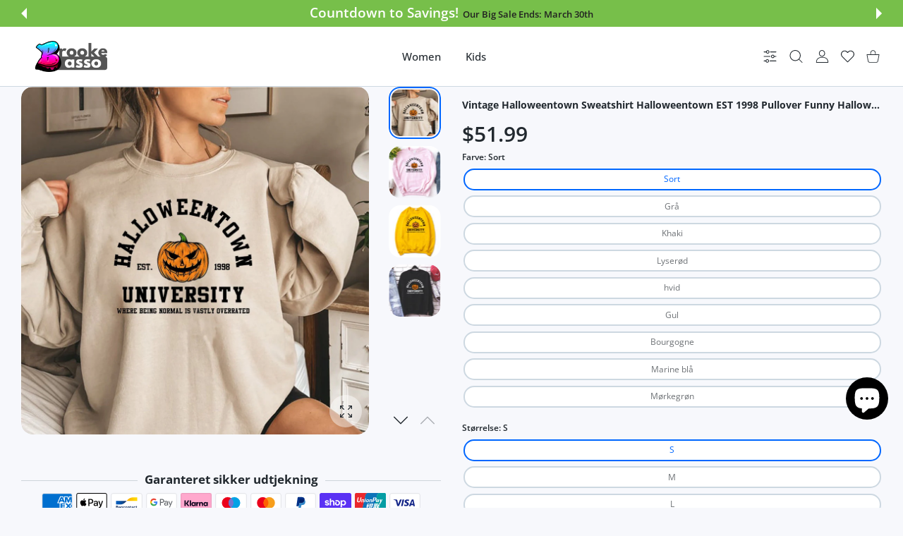

--- FILE ---
content_type: text/html; charset=utf-8
request_url: https://bassoandbrooke.com/da/products/vintage-halloweentown-sweatshirt-halloweentown-est-1998-pullover-funny-halloween-town-fall-hoodies-pumpkin-halloween-sweatshirts
body_size: 98536
content:
<!doctype html>
<html
  class="no-js"
  lang="da"
  >
  <head>
    
<meta charset="utf-8">
<meta http-equiv="X-UA-Compatible" content="IE=edge">
<meta name="viewport" content="width=device-width, initial-scale=1, minimum-scale=1, maximum-scale=5">
<meta name="theme-color" content="">

<link rel="canonical" href="/da/products/vintage-halloweentown-sweatshirt-halloweentown-est-1998-pullover-funny-halloween-town-fall-hoodies-pumpkin-halloween-sweatshirts" />

<link rel="prefetch" as="document" href="https://bassoandbrooke.com"><link rel="preconnect" href="//fonts.shopifycdn.com"><link rel="dns-prefetch" href="//productreviews.shopifycdn.com">
<link rel="preconnect" href="https://cdn.shopify.com" crossorigin>
<link rel="preconnect" href="https://fonts.gstatic.com" crossorigin>

<title>
  Vintage Halloweentown Sweatshirt Halloweentown EST 1998 Pullover Funny
 &ndash; Basso &amp; Brooke</title>

  <meta name="description" content="Vintage Halloweentown Sweatshirt Halloweentown EST 1998 Pullover Funny Halloween Town Fall Hoodies Pumpkin Halloween Sweatshirts Stil: mode og afslappet    ">



<meta property="og:site_name" content="Basso &amp; Brooke">
<meta property="og:url" content="https://bassoandbrooke.com/da/products/vintage-halloweentown-sweatshirt-halloweentown-est-1998-pullover-funny-halloween-town-fall-hoodies-pumpkin-halloween-sweatshirts">
<meta property="og:title" content="Vintage Halloweentown Sweatshirt Halloweentown EST 1998 Pullover Funny">
<meta property="og:type" content="product">
<meta property="og:description" content="Vintage Halloweentown Sweatshirt Halloweentown EST 1998 Pullover Funny Halloween Town Fall Hoodies Pumpkin Halloween Sweatshirts Stil: mode og afslappet    "><meta property="og:image" content="http://bassoandbrooke.com/cdn/shop/products/S74be5297d52247f7af516e626559b528r.jpg?v=1700483718">
  <meta property="og:image:secure_url" content="https://bassoandbrooke.com/cdn/shop/products/S74be5297d52247f7af516e626559b528r.jpg?v=1700483718">
  <meta property="og:image:width" content="1000">
  <meta property="og:image:height" content="1000"><meta property="og:price:amount" content="51.99">
  <meta property="og:price:currency" content="USD"><meta name="twitter:card" content="summary_large_image">
<meta name="twitter:title" content="Vintage Halloweentown Sweatshirt Halloweentown EST 1998 Pullover Funny">
<meta name="twitter:description" content="Vintage Halloweentown Sweatshirt Halloweentown EST 1998 Pullover Funny Halloween Town Fall Hoodies Pumpkin Halloween Sweatshirts Stil: mode og afslappet    ">

<link rel="icon" type="image/png" href="//bassoandbrooke.com/cdn/shop/files/Black_White_Simple_Monochrome_Initial_B_Logo_4.png?crop=center&height=32&v=1700651226&width=32"><script>document.getElementsByTagName('html')[0].style.setProperty('--vhStart',  window.innerHeight * 0.01 + 'px');</script><style data-shopify>
@font-face {
  font-family: "Open Sans";
  font-weight: 300;
  font-style: normal;
  font-display: swap;
  src: url("//bassoandbrooke.com/cdn/fonts/open_sans/opensans_n3.b10466eda05a6b2d1ef0f6ba490dcecf7588dd78.woff2") format("woff2"),
       url("//bassoandbrooke.com/cdn/fonts/open_sans/opensans_n3.056c4b5dddadba7018747bd50fdaa80430e21710.woff") format("woff");
}
@font-face {
  font-family: "Open Sans";
  font-weight: 400;
  font-style: normal;
  font-display: swap;
  src: url("//bassoandbrooke.com/cdn/fonts/open_sans/opensans_n4.c32e4d4eca5273f6d4ee95ddf54b5bbb75fc9b61.woff2") format("woff2"),
       url("//bassoandbrooke.com/cdn/fonts/open_sans/opensans_n4.5f3406f8d94162b37bfa232b486ac93ee892406d.woff") format("woff");
}
@font-face {
  font-family: "Open Sans";
  font-weight: 500;
  font-style: normal;
  font-display: swap;
  src: url("//bassoandbrooke.com/cdn/fonts/open_sans/opensans_n5.500dcf21ddee5bc5855ad3a20394d3bc363c217c.woff2") format("woff2"),
       url("//bassoandbrooke.com/cdn/fonts/open_sans/opensans_n5.af1a06d824dccfb4d400ba874ef19176651ec834.woff") format("woff");
}
@font-face {
  font-family: "Open Sans";
  font-weight: 600;
  font-style: normal;
  font-display: swap;
  src: url("//bassoandbrooke.com/cdn/fonts/open_sans/opensans_n6.15aeff3c913c3fe570c19cdfeed14ce10d09fb08.woff2") format("woff2"),
       url("//bassoandbrooke.com/cdn/fonts/open_sans/opensans_n6.14bef14c75f8837a87f70ce22013cb146ee3e9f3.woff") format("woff");
}
@font-face {
  font-family: "Open Sans";
  font-weight: 700;
  font-style: normal;
  font-display: swap;
  src: url("//bassoandbrooke.com/cdn/fonts/open_sans/opensans_n7.a9393be1574ea8606c68f4441806b2711d0d13e4.woff2") format("woff2"),
       url("//bassoandbrooke.com/cdn/fonts/open_sans/opensans_n7.7b8af34a6ebf52beb1a4c1d8c73ad6910ec2e553.woff") format("woff");
}
@font-face {
  font-family: "Open Sans";
  font-weight: 800;
  font-style: normal;
  font-display: swap;
  src: url("//bassoandbrooke.com/cdn/fonts/open_sans/opensans_n8.8397a8153d7172f9fd2b668340b216c70cae90a5.woff2") format("woff2"),
       url("//bassoandbrooke.com/cdn/fonts/open_sans/opensans_n8.e6b8c8da9a85739da8727944118b210848d95f08.woff") format("woff");
}
:root {
        --body-font-family: "Open Sans", sans-serif;
      }
    </style>
<style data-async-reload-css="head-fonts-colors">
  body.initial-hide .header,
  body.initial-hide .category-page-block.has-filter-closed .filter-col-content,
  body.initial-hide .mmenu-submenu {
    visibility: hidden;
  }
  body.full-load-hide .payment-notification-wrap {
    visibility: hidden;
  }
:root {

/*    --global-box-shadow: 0.04;
    --secondary-box-shadow: 0.08;*/
    --global-box-shadow-darker: 0.1;

    --margin-top-mobile: 70px;
    --margin-top-desktop: 80px;

    --padding-top-mobile: 60px;
    --padding-top-desktop: 80px;

    --screen-product-one-in-row: 374px;

    /* main color */
    --custom-color: #4970F8;
    --text-color: #22292F;
    --text-color-invert: #fff;
    --text-color-banner: #000;
    --text-color-banner-invert: #fff;

    --text-color-static: var(--text-color);

    /* body main */
    --container-max-width: 1178px;
    --container-max-width-boxed: 1178px;
    --body-bg: #f7f8fc;
    --body-bg-rgb: 247, 248, 252;
    --body-link-color: var(--custom-color);
    --body-link-color-hover: var(--text-color);
    --body-link-secondary-color: var(--text-color);
    --body-link-secondary-color-hover: var(--custom-color);
    --decor-border-color: #f4f4f4;
    --decor-border-middle-color: #CDD8E1;
    --decor-border-dark-color: #d9d9d9;
    --decor-border-menu-color: #E8EBF1;
    --contrast-grey: #aeb0b8;
    --table-border-color: var(--decor-border-dark-color);
    --table-even-bg: var(--body-bg);
    --table-odd-bg: var(--body-bg-secondary);
    --free-shipping-color: #0CAE61;

    --body-bg-secondary: #fff;
    --block-secondary-text: var(--text-color);
    --block-secondary-link: var(--body-link-secondary-color);
    --block-secondary-link-hover: var(--body-link-secondary-color-hover);

    --theme-bg-color: #fff;
    --theme-bg-hover-color: var(--theme-bg-color);

    --section-max-width: 1850px;

    --loading-bar-color: var(--custom-color);

    --third-bg-popups: #fff;
    --third-bg-popups-rgb: 255,255,255;

    /* typography */

    --font-weight-900: 900;
    --font-weight-800: 800;
    --font-weight-700: 700;
    --font-weight-600: 600;
    --font-weight-500: 500;
    --font-weight-400: 400;
    --font-weight-300: 300;

    --font-weight-bolder: var(--font-weight-700);

    --content-font-size: 15px;
    --content-line-height: 25px;
    --text-color-secondary: #666;
    --text-color-light: #9E9E9E;
    --block-secondary-color-light: var(--text-color-light);
    --product-card-color-light: var(--text-color-light);

    --scroll-drag-color: #9E9E9E;
    --scroll-drag-focus-color: var(--custom-color);
    --scroll-color: #e1e4ee;
    --container-max: 1200px;

    --global-product-price-width: var(--font-weight-600);
    --global-product-price-font-family: var(--body-font-family);
    --heading-color: var(--text-color);

    --heading-xl-size: 43px;
    --heading-xl-2-size: 50px;
    --heading-lg-size: 28px;
    --heading-md-size: 23px;
    --heading-sm-size: 18px;
    --heading-sm-size: 18px;

    --heading-xl-size-m: 28px;
    --heading-xl-2-size-m: 28px;
    --heading-lg-size-m: 28px;
    --heading-md-size-m: 23px;
    --heading-sm-size-m: 18px;

    --heading-global-weight: var(--font-weight-700);

    --heading-xl-weight: var(--heading-global-weight);
    --heading-xl-2-weight: var(--heading-global-weight);
    --heading-lg-weight: var(--heading-global-weight);
    --heading-md-weight: var(--heading-global-weight);
    --heading-sm-weight: var(--heading-global-weight);

    --heading-xl-weight-m: var(--heading-global-weight);
    --heading-xl-2-weight-m: var(--heading-global-weight);
    --heading-lg-weight-m: var(--heading-global-weight);
    --heading-md-weight-m: var(--heading-global-weight);
    --heading-sm-weight-m: var(--heading-global-weight);

    --heading-xl-sub-top: 25px;
    --heading-lg-sub-top: 25px;
    --heading-md-sub-top: 10px;
    --heading-sm-sub-top: 10px;

    --heading-sub-size: 12px;
    --heading-sub-weight: var(--font-weight-400);
    --heading-sub-color: var(--text-color-secondary);

    --heading-sub-lg-size: 19px;
    --heading-sub-lg-weight: var(--font-weight-500);

    --pagination-text-color: var(--text-color);
    --pagination-text-bg: transparent;

    --pagination-text-hover-color: var(--button-color-grey);
    --pagination-text-hover-bg: var(--button-bg-grey);
    --pagination-text-hover-border-width: var(--button-border-width-grey);
    --pagination-text-hover-border-color: var(--button-border-color-grey);

    --pagination-text-active-color: var(--button-color);
    --pagination-text-active-bg: var(--button-bg);
    --pagination-text-active-border-width: var(--button-border-width);
    --pagination-text-active-border-color: var(--button-border-color);

    --title-bottom: 35px;
    --title-bottom-sm: 25px;
    --title-bottom-xs: 20px;

    --column-caption-style-1-size: 12px;
    --column-caption-style-1-weight: var(--font-weight-700);
    --column-caption-style-2-size: 15px;
    --column-caption-style-2-weight: var(--font-weight-600);
    --column-caption-style-3-size: 18px;
    --column-caption-style-3-weight: var(--font-weight-400);
    --column-caption-style-4-size: 18px;
    --column-caption-style-4-weight: var(--font-weight-700);
    --column-caption-style-color: var(--body-link-secondary-color);
    --column-caption-style-hover-color: var(--body-link-secondary-color-hover);

    /* banner */
    --banner-dark-text-color: #000;
    --banner-light-text-color: #fff;

    --banner-font-weight-900: 900;
    --banner-font-weight-800: 800;
    --banner-font-weight-700: 700;
    --banner-font-weight-600: 600;
    --banner-font-weight-500: 500;
    --banner-font-weight-400: 400;
    --banner-font-weight-300: 300;

    /* radius */
    --radius-xl: 24px;
    --radius-lg: 20px;
    --radius-md: 16px;
    --radius-sm: 8px;
    --radius-5: 5px;
    --radius-4: 4px;
    --radius-3: 3px;
    --radius-2: 2px;
    --radius-50: 50%;
    --radius-max: 9999px;
    --button-border-radius: 9999px;
    --radius-ic: var(--radius-md);

    /*  tags */
    --tag-text-color: var(--product-card-text-color);
    --tag-bg: var(--product-card-bg);
    --tag-border-color: var(--decor-border-middle-color);
    --tag-hover-text-color: var(--text-color-secondary);
    --tag-hover-bg: var(--body-bg-secondary);
    --tag-hover-border-color: var(--custom-color);
    --tag-active-text-color: var(--body-bg-secondary);
    --tag-active-bg: var(--custom-color);
    --tag-active-border-color: var(--custom-color);
    --tag-light-text-color: var(--text-color-light);

    /* labels */
    --label-bg: var(--custom-color);
    --label-color: #fff;

    --label-1-bg: #22292F;
    --label-2-bg: #ffc427;
    --label-3-bg: #fb317d;
    --label-4-bg: #4970F8;
    --label-5-bg: #0CAE61;
    --label-6-bg: #df6a00;
    --label-7-bg: #595b62;

    --label-1-color: #fff;
    --label-2-color: #fff;
    --label-3-color: #fff;
    --label-4-color: #fff;
    --label-5-color: #fff;
    --label-6-color: #fff;
    --label-7-color: #fff;

    --label-soldout-bg: var(--label-1-bg);
    --label-soldout-color: var(--label-1-color);

    --label-hot-bg: var(--label-4-bg);
    --label-hot-color: var(--label-4-color);

    --label-new-bg: var(--label-4-bg);
    --label-new-color: var(--label-4-color);

    --label-sale-bg: var(--label-3-bg);
    --label-sale-color: var(--label-3-color);

    --label-bestoffer-bg: var(--label-2-bg);
    --label-bestoffer-color: var(--label-2-color);

    --label-subscription-bg: var(--label-2-bg);
    --label-subscription-color: var(--label-2-color);

    --label-items-count-bg: var(--label-3-bg);
    --label-items-count-color: var(--label-3-color);

    --label-wishlist-bg: #f7f7f8;
    --label-wishlist-color: #272727;
    --label-wishlist-hover-bg: #f7f7f8;
    --label-wishlist-hover-color: #272727;
    --label-wishlist-hover-txt-color: #272727;

    --label-custom-bg: var(--label-7-bg);
    --label-custom-color: var(--label-7-color);


    /*  breadcrumbs */
    --breadcrumbs-color: var(--body-link-color);
    --breadcrumbs-current-color: var(--text-color-secondary);
    --breadcrumbs-hover-color: var(--body-link-color-hover);

    /* forms */
    --form-size: 15px;
    --form-weight: var(--font-weight-400);
    --form-label-size: 12px;
    --form-label-weight: var(--font-weight-600);
    --form-color: var(--text-color);
    --form-color-light: var(--text-color-light);
    --form-border-color: var(--decor-border-dark-color);
    --form-border-color-focus: var(--custom-color);
    --form-border-width: 1px;
    --form-bg: transparent;
    --form-bg-alt: #fff;
    --form-color-alt: #282828;
    --form-color-light-alt: #9e9e9e;
    --form-border-alt: #d9d9d9;
    --form-lined-bg: transparent;
    --form-element-bg: var(--form-bg);
    --form-element-hover-bg: var(--form-bg);
    --form-element-symbol-color: var(--custom-color);
    --form-element-symbol-hover-color: var(--custom-color);
    --form-message-color: var(--text-color);
    --form-error-border-color: #ed2233;
    --form-group-tab-bg: var(--body-bg-secondary);
    --form-control-check-color: #414c55;
    --form-required-mark-color: #ed2233;

    --qty-status-color-start: #0CAE61;
    --qty-status-color-middle: #df6a00;
    --qty-status-color-full: #4970F8;
    --qty-border-color: var(--product-card-form-border-color);

    /* buttons */

    --button-font-family: var(--body-font-family);
    --button-font-weight: var(--font-weight-600);
    --button-font-weight-less: var(--font-weight-700);
    --button-font-weight-lg: var(--font-weight-500);

    --button-addtocart-desktop-height: 40px;
    --button-addtocart-mobile-height: 40px;

    --button-global-color: #fff;
    --button-global-bg: var(--custom-color);
    --button-global-hover-color: #fff;
    --button-global-hover-bg: #22292F;
    --button-global-border-width: 0;
    --button-global-border-color: transparent;

    --button-color: var(--button-global-color);
    --button-bg: var(--button-global-bg);
    --button-hover-color: var(--button-global-hover-color);
    --button-hover-bg: var(--button-global-hover-bg);
    --button-border-width: var(--button-global-border-width);
    --button-border-color: var(--button-global-border-color);
    --button-hover-border-color: var(--button-border-color);

    --button-color-grey: var(--button-global-color);
    --button-bg-grey: var(--button-global-bg);
    --button-hover-color-grey: var(--button-global-hover-color);
    --button-hover-bg-grey: var(--button-global-hover-bg);
    --button-border-width-grey: var(--button-global-border-width);
    --button-border-color-grey: var(--button-global-border-color);
    --button-hover-border-color-grey: var(--button-border-color-grey);

    --button-color-white: var(--button-global-color);
    --button-bg-white: var(--button-global-bg);
    --button-hover-color-white: var(--button-global-hover-color);
    --button-hover-bg-white: var(--button-global-hover-bg);
    --button-border-width-white: var(--button-global-border-width);
    --button-border-color-white: var(--button-global-border-color);
    --button-hover-border-color-white: var(--button-border-color-white);

    --button-color-invert: var(--button-global-color);
    --button-bg-invert: var(--button-global-bg);
    --button-hover-color-invert: var(--button-global-hover-color);
    --button-hover-bg-invert: var(--button-global-hover-bg);
    --button-border-width-invert: var(--button-global-border-width);
    --button-border-color-invert: var(--button-global-border-color);
    --button-hover-border-color-invert: var(--button-border-color-invert);

    --button-color-buy-now: var(--button-global-color);
    --button-bg-buy-now: var(--button-global-bg);
    --button-hover-color-buy-now: var(--button-global-hover-color);
    --button-hover-bg-buy-now: var(--button-global-hover-bg);
    --button-border-width-buy-now: var(--button-global-border-width);
    --button-border-color-buy-now: var(--button-global-border-color);
    --button-hover-border-color-buy-now: var(--button-border-color-buy-now);

    --button-color-fifth: var(--button-global-color);
    --button-bg-fifth: var(--button-global-bg);
    --button-hover-color-fifth: var(--button-global-hover-color);
    --button-hover-bg-fifth: var(--button-global-hover-bg);
    --button-border-width-fifth: var(--button-global-border-width);
    --button-border-color-fifth: var(--button-global-border-color);
    --button-hover-border-color-fifth: var(--button-border-color-fifth);

    --button-link-color: var(--body-link-color);
    --button-link-hover-color: var(--body-link-color-hover);

    --button-disabled-opacity: 0.5;
    --button-loading-opacity: 0.5;

    --placeholder-alt-bg: var(--body-bg-secondary);
    --placeholder-bg: #e1e2e9;
    --placeholder-color: #80888f;
    --placeholder-border: var(--decor-border-middle-color);
    --zoom-window-bg: var(--placeholder-bg);

    --product-price-actual-color: var(--text-color);
    --product-price-old-color: var(--text-color);


    /* product card */
    --product-card-bg: var(--body-bg-secondary);
    --product-only-card-bg: var(--product-card-bg);
    --product-only-card-hover-bg: var(--product-only-card-bg);
    --product-horizontal-card-bg: var(--product-only-card-bg);
    --product-card-text-color: var(--text-color);
    --product-card-description-color: var(--product-card-color-light);
    --product-card-link-color: var(--body-link-secondary-color);
    --product-card-link-hover-color: var(--body-link-secondary-color-hover);
    --product-card-vendor-color: var(--body-link-secondary-color);
    --product-card-vendor-hover-color: var(--body-link-secondary-color-hover);
    --product-card-countdown-bg: var(--body-bg-secondary);
    --product-card-countdown-color: var(--custom-color);
    --product-card-icon-color: #CDD8E1;
    --product-card-icon-hover-color: #CDD8E1;
    --product-card-icon-active-color: var(--custom-color);
    --product-card-price-actual-color: var(--product-card-text-color);
    --product-card-price-old-color: var(--product-card-price-actual-color);

    --product-card-form-border-color: #d9d9d9;  /* 23% from --product-card-text-color */

    --product-aspect-ratio: 120%;
    --product-page-aspect-ratio: 120%;
    --product-rating-color: #b4b4b4;
    --product-rating-fill-color: #22292F;

    --product-card-name-size: 15px;
    --product-card-name-weight: var(--font-weight-500);
    --product-card-vendor-size: 12px;
    --product-card-vendor-weight: var(--font-weight-700);
    --product-card-price-size: 23px;
    --product-horizontal-card-name-size: 18px;
    --product-horizontal-card-name-weight: var(--font-weight-400);
    --product-horizontal-card-price-size: 23px;
    --product-card-countdown-weight: var(--font-weight-600);
    --product-card-countdown-number-weight: var(--font-weight-700);


    /* options swatch */

    --product-swatches-inner-border-width: 1px;
    --product-swatches-inner-border-color: #fff;

    --product-swatches-text-width: 22px;
    --product-swatches-text-height: 22px;
    --product-swatches-text-px: 0;
    --product-swatches-text-font-size: 12px;
    --product-swatches-text-font-weight: var(--font-weight-400);

    --product-swatches-color-width: 22px;
    --product-swatches-color-height: 22px;

    --product-swatches-color:  #6d7175;
    --product-swatches-bg: var(--body-bg-secondary);

    --product-swatches-text-border-width: 1px;
    --product-swatches-color-border-width: 1px;

    --product-swatches-active-color:  var(--body-link-secondary-color-hover);
    --product-swatches-active-bg: var(--product-swatches-bg);

    --product-swatches-hover-color: var(--product-swatches-active-color);
    --product-swatches-hover-bg: var(--product-swatches-active-bg);

    --product-swatches-disabled-color: var(--product-swatches-color);
    --product-swatches-disabled-bg: var(--product-swatches-bg);

    --product-swatches-border-color: #cdd8e1;
    --product-swatches-border-hover-color: var(--product-swatches-hover-color);
    --product-swatches-border-active-color: var(--product-swatches-active-color);

    --product-swatches-title-font-size: 12px;

    --product-swatches-title-mb: 3px;

    --product-swatches-text-gap: 2.5px;
    --product-swatches-color-gap: 2.5px;

    --product-swatches-group-gy: 12px;

    --product-swatches-radius: 5px;

    --minicart-product-bg: var(--product-only-card-bg);
    --minicart-product-text-color: var(--product-card-text-color);
    --minicart-product-vendor-color: var(--product-card-vendor-color);
    --minicart-product-vendor-hover-color: var(--product-card-vendor-hover-color);
    --minicart-product-name-color: var(--product-card-link-color);
    --minicart-product-name-hover-color: var(--product-card-link-hover-color);
    --minicart-product-price-color: var(--product-card-price-actual-color);

    --product-page-previews-width: 74px;
    --product-page-previews-width-quickview: 61px;

    /*  modals */
    --login-form-forgot-link-color: var(--text-color-secondary);
    --login-form-forgot-link-hover-color: var(--body-link-secondary-color-hover);

    --fancybox-light-bg: var(--body-bg-secondary);
    --fancybox-caption-text-color: var(--body-link-secondary-color);
    --fancybox-caption-hover-color: var(--body-link-secondary-color-hover);

    --fancybox-button-color: var(--button-color-grey);
    --fancybox-button-bg: var(--button-bg-grey);
    --fancybox-button-hover-bg: var(--button-hover-bg-grey);
    --fancybox-button-hover-color: var(--button-hover-color-grey);

    --modal-bg: var(--third-bg-popups, var(--body-bg-secondary));
    --modal-divider-color: var(--body-bg-secondary);

    --modal-success-icon-color: #0CAE61;
    --modal-error-icon-color: #ed2233;
    --modal-info-icon-color: #df6a00;

    --modal-social-color: #CDD8E1;
    --modal-social-hover-color: var(--body-link-secondary-color-hover);

    /*  sidebar filters */
    --filter-width: 300px;
    --sidebar-block-border-color: var(--decor-border-dark-color);
    --sidebar-block-title-color: var(--heading-color);
    --sidebar-block-title-hover-color: var(--body-link-secondary-color-hover);
    --sidebar-block-icon-color: var(--sidebar-block-title-color);
    --sidebar-block-icon-hover-color: var(--body-link-secondary-color-hover);
    --sidebar-selected-count-color: var(--text-color);
    --sidebar-selected-count-number-color: var(--text-color);
    --sidebar-clear-filters-bg: var(--button-bg-grey);
    --sidebar-clear-filters-color: var(--button-color-grey);
    --sidebar-clear-filters-hover-bg: var(--button-hover-bg-grey);
    --sidebar-clear-filters-hover-color: var(--button-hover-color-grey);
    --sidebar-selected-filters-bg: var(--custom-color);
    --sidebar-selected-filters-color: #fff;
    --sidebar-selected-filters-hover-bg: var(--text-color);
    --sidebar-selected-filters-hover-color: #fff;
    --sidebar-option-color-name-color: var(--text-color);
    --sidebar-option-color-name-active-color: var(--text-color);
    --sidebar-option-color-name-hover-color: var(--text-color);
    --sidebar-option-color-active-border-color: var(--custom-color);
    --sidebar-option-list-color: var(--text-color);
    --sidebar-option-list-active-color: var(--text-color);
    --sidebar-category-list-color: var(--text-color);
    --sidebar-category-list-active-color: var(--text-color);
    --sidebar-option-list-viewmore-color: var(--body-link-color-hover);
    --sidebar-option-list-viewmore-active-color: var(--body-link-color-hover);
    --sidebar-option-size-color: var(--text-color);
    --sidebar-option-size-border-color: var(--decor-border-color);
    --sidebar-option-size-active-color: var(--custom-color);
    --sidebar-option-size-active-border-color: var(--custom-color);
    --sidebar-menu-link-color: var(--body-link-secondary-color);
    --sidebar-menu-link-active-color: var(--body-link-secondary-color-hover);

    /* listing show more  */
    --listing-show-more-color: var(--custom-color);
    --listing-show-more-hover-color: var(--text-color);

    /* filter row */
    --filter-row-color: var(--text-color);
    --filter-row-bg: transparent;
    --filter-row-icon-color: var(--text-color-light);
    --filter-row-icon-active-color: var(--body-link-secondary-color-hover);

    /* filter mobile */
    --filter-mobile-top-info-bg: #f8f8fa;
    --filter-mobile-top-info-border-color: var(--text-color);
    --filter-mobile-row-color: var(--text-color);
    --filter-mobile-bg: var(--body-bg-secondary);
    --filter-mobile-border-top-color: var(--body-bg-secondary);

    --sidebar-block-count-color: var(--text-color-light);
    --sidebar-block-count-hover-color: var(--body-link-secondary-color-hover);

    --category-descripition-bg: var(--body-bg);
    --category-descripition-bg-alt: var(--body-bg-secondary);
    --category-descripition-color: var(--text-color-secondary);

    --login-form-forgot-link-color: var(--text-color-secondary);
    --login-form-forgot-link-hover-color: var(--body-link-secondary-color-hover);

    --swiper-pagination-color: var(--text-color);
    --swiper-pagination-active-color: var(--custom-color);

    --discount-color: var(--body-link-color);

    --subscription-border: orange;
    --subscription-color: var(--text-color);

    --bought-witn-toggle-icon-color: var(--text-color-light);
    --bought-witn-toggle-icon-active-color: var(--text-color);

    --categories-list-weight: var(--font-weight-400);
    --categories-list-color: var(--body-link-secondary-color);
    --categories-list-hover-color: var(--body-link-secondary-color-hover);

    /*header*/
    --header-global-bg: #FFFFFF;
    --header-global-color: var(--text-color);
    --header-global-link-color: var(--header-global-color);
    --header-global-link-hover-color: var(--body-link-secondary-color-hover);

    --header-top-bg: var(--header-global-bg);
    --header-top-color: var(--header-global-color);
    --header-top-link-color: var(--header-global-link-color);
    --header-top-link-hover-color:  var(--header-global-link-hover-color);
    --header-top-link-active-color:  var(--header-top-link-hover-color);

    --header-content-bg: var(--header-global-bg);
    --header-content-color: var(--header-global-color);
    --header-content-link-color: var(--header-global-link-color);
    --header-content-link-hover-color:  var(--header-global-link-hover-color);

    --header-content-nav-link-color:  var(--header-content-link-color);
    --header-content-nav-link-hover-color:  var(--header-content-nav-link-color);
    --header-content-nav-link-active-color:  var(--header-content-nav-link-hover-color);

    --header-nav-link-border-hover-color: var(--text-color-light);
    --header-nav-link-border-active-color: var(--custom-color);

    --header-bottom-bg: var(--header-global-bg);
    --header-bottom-color: var(--header-global-color);
    --header-bottom-link-color: var(--header-global-link-color);
    --header-bottom-link-hover-color:  var(--header-global-link-hover-color);
    --header-bottom-link-active-color:  var(--header-bottom-link-hover-color);

    --header-subcategories-bg: var(--header-global-bg);
    --header-subcategories-color: var(--header-global-color);
    --header-subcategories-link-color: var(--header-global-link-color);
    --header-subcategories-link-hover-color:  var(--header-global-link-hover-color);
    --header-subcategories-link-active-color:  var(--header-subcategories-link-hover-color);

    --header-sticky-bg: var(--header-content-bg);
    --header-border-color: var(--decor-border-middle-color);
    --header-index-border-color: transparent;

    --header-custom-text-span-color: var(--custom-color);

    --menu-btn-color: var(--button-color);
    --menu-btn-bg: var(--button-bg);
    --menu-btn-hover-color: var(--button-hover-color);
    --menu-btn-hover-bg: var(--button-hover-bg);
    --menu-btn-border-width: var(--button-border-width);
    --menu-btn-border-color: var(--button-border-color);
    --menu-btn-hover-border-color: var(--button-hover-border-color);

    --header-promoline-bg: #77bf4a;
    --header-promoline-text-color: #fff;
    --header-promoline-text-span-color: #346815;

    --header-badge-color: #fff;
    --header-badge-bg: #22292F;

    --header-search-input-color: var(--header-content-color);
    --header-search-input-bg: transparent;
    --header-search-border-color: var(--header-border-color);
    --header-search-active-border-color: var(--custom-color);

    --header-form-color: var(--header-content-color);
    --header-form-palceholder-color: var(--form-color-light);

    --logo-max-width: 145px;
    --logo-max-width-mobile: 80px;
    --header-logo-padding: 20px;
    --header-logo-padding-m: 15px;
    --header-logo-padding-sticky: 15px;

    --desktop-menu-font-size: 15px;
    --desktop-menu-font-weight: var(--font-weight-500);

    --mmenu-bg: var(--third-bg-popups, var(--body-bg-secondary));

    --mmenu-link-color: var(--body-link-secondary-color);
    --mmenu-link-hover-color: var(--body-link-secondary-color-hover);

    --mmenu-top-bottom-divider-color: var(--decor-border-color);
    --mmenu-bottom-text-color: var(--body-link-secondary-color);
    --mmenu-bottom-hover-text-color: var(--body-link-secondary-color-hover);
    --mmenu-bottom-icon-color: var(--custom-color);
    --submenu-view-more-color :var(--body-link-color);
    --submenu-view-more-hover-color: var(--body-link-color-hover);
    --submenu-bg: var(--third-bg-popups, var(--body-bg-secondary));

    --label-size: 9px;
    --label-weight: var(--font-weight-600);

    --submenu-list-min-width: 218px;

    --submenu-list-link-color: var(--body-link-secondary-color);
    --submenu-list-link-hover-color: var(--body-link-secondary-color);
    --submenu-list-link-hover-bg: var(--body-bg);
    --submenu-list-link-active-color: var(--submenu-list-link-hover-color);
    --submenu-list-link-active-bg: var(--submenu-list-link-hover-bg);

    --submenu-mega-list-link-color: var(--body-link-secondary-color);
    --submenu-mega-list-link-bg: transparent;
    --submenu-mega-list-link-hover-color: var(--body-link-secondary-color-hover);
    --submenu-mega-list-link-hover-bg: transparent;

    --submenu-link-txt-color: var(--text-color);
    --submenu-link-title-border-color: var(--decor-border-menu-color);
    --submenu-viewmore-link-color: var(--body-link-secondary-color);
    --submenu-viewmore-link-hover-color: var(--body-link-secondary-color-hover);

    --header-dropdown-bg: var(--third-bg-popups, var(--body-bg-secondary));
    --header-dropdown-bg_transparent: rgba(255, 255, 255, 0);
    --header-dropdown-color: var(--text-color);
    --header-dropdown_title: var(--heading-color);
    --header-dropdown-link-color: var(--body-link-secondary-color);
    --header-dropdown-link-hover-color: var(--body-link-secondary-color-hover);
    --header-dropdown-link-active-color: var(--body-link-secondary-color-hover);
    --header-dropdown-icon-color: var(--header-dropdown-color);
    --header-dropdown-close: var(--text-color);
    --header-dropdown-close-hover-color: var(--text-color);
    --header-dropdown-payment-icons-color:  var(--body-link-secondary-color);
    --header-dropdown-payment-icons-hover-color: var(--body-link-secondary-color-hover);
    --submenu-link-title-border-color: var(--decor-border-menu-color);

    --header-dropdown-settings-color: var(--product-swatches-color);
    --header-dropdown-settings-active-color: var(--product-swatches-active-color);
    --header-dropdown-settings-hover-color: var(--product-swatches-hover-color);

    --header-dropdown-settings-border-color: var(--product-swatches-border-color);
    --header-dropdown-settings-border-active-color: var(--product-swatches-border-hover-color);
    --header-dropdown-settings-border-hover-color: var(--product-swatches-border-active-color);

    --header-dropdown-settings-bg: var(--product-swatches-bg);
    --header-dropdown-settings-active-bg: var(--product-swatches-active-bg);
    --header-dropdown-settings-hover-bg: var(--product-swatches-hover-bg);

    --minicart-drop-text-color: var(--text-color);

    --minicart-action-color: var(--button-color-grey);
    --minicart-action-bg: var(--button-bg-grey);
    --minicart-action-hover-color: var(--button-hover-color-grey);
    --minicart-action-hover-bg: var(--button-hover-bg-grey);
    --minicart-action-border-width: var(--button-border-width-grey);
    --minicart-action-border-color: var(--button-border-color-grey);
    --minicart-action-hover-border-color: var(--button-hover-border-color-grey);

    --minicart-action-special-color: var(--button-color);
    --minicart-action-special-bg: var(--button-bg);
    --minicart-action-special-hover-color: var(--button-hover-color);
    --minicart-action-special-hover-bg: var(--button-hover-bg);
    --minicart-action-special-border-width: var(--button-border-width);
    --minicart-action-special-border-color: var(--button-border-color);
    --minicart-action-special-hover-border-color: var(--button-hover-border-color);

    --minicart-action-add-color: var(--button-color);
    --minicart-action-add-bg: var(--button-bg);
    --minicart-action-add-hover-color: var(--button-hover-color);
    --minicart-action-add-hover-bg: var(--button-hover-bg);
    --minicart-action-add-border-width: var(--button-border-width);
    --minicart-action-add-border-color: var(--button-border-color);
    --minicart-action-add-hover-border-color: var(--button-hover-border-color);

    --minicart-drop-total-bg: var(--body-bg);
    --minicart-drop-empty-text-color: var(--text-color-secondary);
    --minicart-drop-empty-svg-color: var(--decor-border-middle-color);
    --minicart-drop-fixed-icons-bg: var(--custom-color);
    --minicart-drop-fixed-icons-color: #fff;
    --minicart-drop-fixed-icons-hover-bg: var(--custom-color);
    --minicart-drop-fixed-icons-hover-color: #fff;

    --mobile-menu-font-size: 15px;
    --mobile-menu-font-weight: var(--font-weight-500);

    --mobile-menu-bg: var(--body-bg-secondary);
    --mobile-menu-border-color: var(--decor-border-middle-color);
    --mobile-menu-nav-bg: transparent;
    --mobile-menu-nav-color: var(--text-color);
    --mobile-menu-nav-hover-bg: transparent;
    --mobile-menu-nav-hover-color: var(--body-link-secondary-color-hover);
    --mobile-menu-subnav-color: var(--body-link-secondary-color);
    --mobile-menu-drop-link-color: var(--body-link-secondary-color);
    --mobile-menu-drop-link-active-color: var(--body-link-secondary-color-hover);
    --mobile-menu-drop-link-light-color: #868686;
    --mobile-menu-drop-close-color:  var(--text-color);
    --mobile-menu-social-bg: var(--custom-color);
    --mobile-menu-social-color: #fff;

    --mobile-bottom-bg: var(--body-bg-secondary);
    --mobile-bottom-link-color: var(--body-link-secondary-color);
    --mobile-bottom-badge-color: #fff;
    --mobile-bottom-badge-bg: #22292F;

    --prepay-color: #0CAE61;

    --back-to-top-color: var(--button-color-white);
    --back-to-top-bg: var(--button-bg-white);
    --back-to-top-hover-color: var(--button-hover-color-white);
    --back-to-top-hover-bg: var(--button-hover-bg-white);

    /* blog */
    --post-previews-card-bg: var(--product-card-bg);
    --post-previews-card-color: var(--product-card-text-color);
    --post-previews-card-title-color: var(--product-card-link-color);
    --post-previews-card-title-color-hover: var(--product-card-link-hover-color);
    --post-previews-card-meta-color: var(--post-previews-card-color);
    --post-previews-card-meta-label-color: var(--post-previews-card-color);
    --post-previews-card-link-color: var(--product-card-link-color);
    --post-previews-card-link-hover-color: var(--product-card-link-hover-color);

    --post-previews-color: var(--text-color);
    --post-previews-title-color: var(--body-link-secondary-color);
    --post-previews-title-color-hover: var(--body-link-secondary-color-hover);
    --post-previews-meta-color: var(--post-previews-color);
    --post-previews-meta-label-color: var(--post-previews-color);
    --post-previews-link-color: var(--body-link-color);
    --post-previews-link-hover-color: var(--body-link-color-hover);

    --post-previews-date-color: var(--custom-color);
    --post-previews-date-bg: var(--body-bg-secondary);

    --prd-previews-color: var(--text-color);
    --prd-previews-title-color: var(--body-link-secondary-color);
    --prd-previews-title-color-hover: var(--body-link-secondary-color-hover);
    --prd-previews-price-color: var(--text-color);

    --post-title-weight: var(--font-weight-600);
    --post-title-size: 35px;
    --post-title-size-m: 28px;

    --post-comment-color: var(--text-color-secondary);
    --post-comment-meta-color: var(--text-color-secondary);
    --post-comment-meta-label-color: var(--text-color);

    --post-search_date-color: var(--post-previews-date-color);
    --post-search_date-bg: var(--post-previews-date-bg);

    /* reviews */
    --review-bg: var(--product-card-bg);
    --review-text-color: var(--product-card-text-color);
    --review-author-color: var(--product-card-text-color);

    /* faq */
    --faq-list-color: var(--body-link-secondary-color);
    --faq-list-bg: var(--body-bg);
    --faq-list-hover-color: var(--button-color);
    --faq-list-hover-bg:  var(--button-bg);
    --faq-list-border-hover-width: var(--button-border-width);
    --faq-list-border-hover-color: var(--button-border-color);
    --faq-list-active-color: var(--button-hover-color);
    --faq-list-active-bg: var(--button-hover-bg);
    --faq-list-active-border-width: var(--button-border-width);
    --faq-list-active-border-color: var(--button-hover-border-color);
    --faq-item-divider-color: var(--decor-border-color);

    /* promo popup */
    --payment-notification-bg: var(--product-only-card-bg);
    --payment-notification-text-color: var(--product-card-text-color);
    --payment-notification-name-color: var(--product-card-link-color);
    --payment-notification-name-hover-color: var(--product-card-link-hover-color);
    --payment-notification-when-color: var(--product-card-link-hover-color);
    --payment-notification-from-color: var(--product-card-text-color);

    /* circle-chart */
    --circle-chart-text-color: var(--custom-color);
    --circle-chart-border-color: #EDF2F8;
    --circle-chart-border-active-color: var(--custom-color);

    --page-not-found-title-color: var(--custom-color);
    --page-not-found-title2-color: var(--heading-color);
    --page-not-found-text-color: var(--text-color);

    /* menu-categories */
    --menu-categories-bg: var(--submenu-bg);
    --menu-categories-color: var(--submenu-list-link-color);
    --menu-categories-hover-color: var(--submenu-list-link-hover-color);
    --menu-categories-hover-bg: var(--submenu-list-link-hover-bg);

    /* cart page */
    --cart-page-price-color: var(--text-color);
    --cart-page-price-old-color: var(--product-price-old-color);
    --cart-page-total-color: var(--text-color);
    --cart-table-prd-remove-color: var(--button-color-grey);
    --cart-table-prd-remove-bg: var(--button-bg-grey);
    --cart-table-prd-remove-hover-color: var(--button-hover-color-grey);
    --cart-table-prd-remove-hover-bg: var(--button-hover-bg-grey);
    --cart-table-prd-remove-width: var(--button-border-width-grey);
    --cart-table-prd-remove-border-color: var(--button-border-color-grey);
    --cart-table-prd-remove-hover-border-color: var(--button-hover-border-color-grey);
    --cart-empty-svg-color: var(--contrast-grey);

    --card-accordeon-bg: var(--body-bg-secondary);
    --card-total-bg: var(--body-bg-secondary);
    --card-total-border-color: var(--decor-border-dark-color);

    /* cart page */
    --margin-top-product-blocks: 20px;
    --cart-aside-width: 392px;

    /* tooltip */
    --tooltip-bg: #22292f;
    --tooltip-color: #fff;

    /* progress bar */
    --progress-bar-height-global: 3px;

    /* gallery thumbs */
    --preview-thumb-active-width: 2px;
    --preview-thumb-active-color: var(--custom-color);

    /* footer */
    --footer-global-bg: var(--body-bg);
    --footer-global-color: var(--text-color);
    --footer-global-link-color: var(--footer-global-color);
    --footer-global-link-hover-color: var(--body-link-secondary-color-hover);

    --footer-content-bg: var(--footer-global-bg);
    --footer-content-color: var(--footer-global-color);
    --footer-content-link-color: var(--footer-content-color);
    --footer-content-link-hover-color: var(--footer-global-link-hover-color);

    --footer-border-color: #8FB9FA;

    --footer-top-bg: var(--footer-global-bg);
    --footer-top-color: var(--footer-global-color);
    --footer-top-link-color: var(--footer-top-color);
    --footer-top-link-hover-color:  var(--footer-global-link-hover-color);

    --footer-bottom-bg: var(--footer-global-bg);
    --footer-bottom-color: var(--footer-global-color);
    --footer-bottom-link-color: var(--footer-bottom-color);
    --footer-bottom-link-hover-color: var(--footer-global-link-hover-color);

    --footer-maillink-color: var(--footer-global-color);
    --footer-maillink-hover-color: var(--footer-global-link-hover-color);

    --footer-copyright-font-size: 12px;
    --footer-text-weight: var(--font-weight-400);
    --footer-link-weight: var(--font-weight-400);
    --footer-title-weight: var(--font-weight-600);
    --dark-icon-color: #22292F;
    --dark-icon-bg: rgba(255,255,255,.45);
    --dark-icon-bg-hover: rgba(255,255,255,.75);

    /* sticky-add-to-cart*/
    --sticky-add-to-cart-bg: var(--product-only-card-bg);
    --sticky-add-to-cart-text-color: var(--product-card-text-color);
    --sticky-add-to-cart-name-color: var(--product-card-link-color);
    --sticky-add-to-cart-name-hover-color: var(--product-card-link-hover-color);
    --sticky-add-to-cart-price-color: var(--product-card-price-actual-color);
    --sticky-add-to-cart-name-color: var(--product-card-text-color);
    --sticky-add-to-cart-close-hover-color: var(--sticky-add-to-cart-name-hover-color);

    --gradient-color-1: #1871E5;
    --gradient-color-2: #6123E5;

    /* ticker product */
    --ticker-bg: #22292F;
    --ticker-color: white;
    --ticker-link-color: var(--ticker-color);
    --ticker-link-color-hover: var(--ticker-link-color);
    --ticker-badge-bg: var(--button-bg);
    --ticker-badge-color: var(--button-color);
    --ticker-font-size: 12px;
    --ticker-y-padding: 10px;
    --ticker-gap: 10px;
    --ticker-speed: 1.5s;

    /* ticker section */
    --ticker-section-bg: #22292F;
    --ticker-section-color: white;
    --ticker-section-link-color: var(--ticker-section-color);
    --ticker-section-link-color-hover: var(--ticker-section-link-color);
    --ticker-section-badge-bg: var(--button-bg);
    --ticker-section-badge-color: var(--button-color);
    --ticker-section-font-size: 18px;
    --ticker-section-y-padding: 20px;
    --ticker-section-gap: 30px;
    --ticker-section-speed: 6s;


    --ticker-section2-bg: #DFFA38;
    --ticker-section2-color: #191926;
    --ticker-section2-link-color: #191926;
    --ticker-section2-link-color-hover: #191926;;
    --ticker-section2-badge-bg: #191926;;
    --ticker-section2-badge-color: #DFFA38;


   /* dropdown content */
    --dropdown-content-width: 320px;
    --dropdown-link-hover-color: var(--body-link-secondary-color-hover);
    --dropdown-content-bg: var(--third-bg-popups, var(--body-bg-secondary));
    --dropdown-content-color: var(--text-color);
    --dropdown-content-link-color: var(--body-link-secondary-color);
    --dropdown-content-link-hover-color: var(--body-link-secondary-color);
    --dropdown-content-link-active-border: var(--custom-color);
    --many-in-stock-color: #0CAE61;

    /* product main */
    --product-page-title-color: var(--heading-color);
    --product-page-price-actual-color: var(--product-price-actual-color);
    --product-page-price-old-color: var(--product-price-old-color);


    /* shop info */
    --shop-info-icon-color: currentColor;
    --shop-info-icon-filled-bg: var(--button-hover-bg);
    --shop-info-icon-filled-color: var(--button-hover-color);

    /* promoline */
    --promoline-height-desktop: 53px;
    --promoline-fontsize-desktop: 21px;
    --promoline-height-mobile: 46px;
    --promoline-fontsize-mobile: 13px;

    /* product single */
    --ps-info-color: var(--text-color);

    --card-category-circle-caption-color: var(--product-card-link-color);
    --card-category-circle-caption-bg: var(--product-card-bg);
    --card-category-circle-caption-opacity: 1;
}

/* header transparent */
@media (min-width: 1025px) {
    .hdr.hdr-transparent {
        --header-global-bg: transparent;
        --header-global-color: #fff;
        --header-global-link-color: var(--header-global-color);
        --header-global-link-hover-color: #FFE600;

        --header-top-bg: var(--header-global-bg);
        --header-top-color: var(--header-global-color);
        --header-top-link-color: var(--header-global-link-color);
        --header-top-link-hover-color: var(--header-global-link-hover-color);
        --header-top-link-active-color: var(--header-top-link-hover-color);

        --header-content-bg: var(--header-global-bg);
        --header-content-color: var(--header-global-color);
        --header-content-link-color: var(--header-global-link-color);
        --header-content-link-hover-color: var(--header-global-link-hover-color);

        --header-content-nav-link-color: var(--header-content-link-color);
        --header-content-nav-link-hover-color: var(--header-content-nav-link-color);
        --header-content-nav-link-active-color: var(--header-content-nav-link-hover-color);

        --header-bottom-bg: var(--header-global-bg);
        --header-bottom-color: var(--header-global-color);
        --header-bottom-link-color: var(--header-global-link-color);
        --header-bottom-link-hover-color: var(--header-global-link-hover-color);
        --header-bottom-link-active-color: var(--header-bottom-link-hover-color);

        --header-badge-color: #fff;
        --header-badge-bg: #22292F;
        --header-nav-link-border-hover-color: #fff;
        --header-nav-link-border-active-color: #FFE600;
        --header-form-color: var(--header-content-color);
        --header-form-border-color: var(--header-content-color);
        --header-form-border-focus-color: var(--form-border-color-focus);
        --header-form-palceholder-color: #ffffff8f;
    }
}
:root {
    --desktop-menu-font-family: var(--heading-font-family);
    --transparent-default: #000;
    --transparent-default-rgba: rgba(0,0,0,0);
    --margin-top-desktop: 0px;
    --margin-top-mobile: 0px;
    --margin-top-product-blocks: 8px;
    --padding-top-desktop: 8px;
    --padding-top-mobile: 8px;

    --submenu-list-min-width: 240px;--container-max-width: 1802px;--product-swatches-inner-border-width: 1px;--global-box-shadow: 0.04;--secondary-box-shadow: 0.14;--global-box-shadow-darker: 0.10;--body-bg:#f7f8fc;--body-bg-secondary:#ffffff;--mobile-bottom-bg:#ffffff;--third-bg-popups:#ffffff;--custom-color:#0067ff; --text-color:#22292f;--form-control-check-color:#22292f;--tag-light-text-color:rgba(34, 41, 47, 0.5); --text-color-light:rgba(34, 41, 47, 0.5);--sidebar-block-count-color:rgba(34, 41, 47, 0.5);--header-dropdown-settings-color:rgba(34, 41, 47, 0.5);--text-color-invert:#ffffff;--text-color-secondary:#666666;--product-rating-color:#b4b4b4;--product-rating-fill-color:#22292f;--product-card-icon-color:#cdd8e1;--product-card-icon-hover-color:#cdd8e1;--contrast-grey:#ced4da;--sidebar-block-border-color:#ced4da;--decor-border-middle-color:#ced4da;--decor-border-dark-color:#ced4da;--scroll-drag-color:#ced4da;--decor-border-menu-color:#ced4da;--header-dropdown-settings-color:var(--product-swatches-color);--header-dropdown-settings-border-color:var(--product-swatches-border-color);--tooltip-color:#ffffff;--tooltip-bg:#22292f;--placeholder-bg:#e1e2ea;--minicart-drop-total-bg:#f7f8fc;--button-global-color:#ffffff;--button-global-hover-color:#ffffff;--button-global-hover-bg:#22292f;--button-color:#ffffff;--button-hover-color:#ffffff;--button-hover-bg:#22292f;--button-color-invert:#ffffff;--button-hover-color-invert:#22292f;--button-bg-invert:#22292f;--button-hover-bg-invert:#ebebf1;--button-color-grey:#22292f;--button-hover-color-grey:#ffffff;--button-bg-grey:#ebebf1;--button-hover-bg-grey:#22292f;--button-color-white:#22292f;--button-hover-color-white:#ffffff;--button-bg-white:#ffffff;--button-hover-bg-white:#22292f;--button-color-fifth:#ffffff;--button-hover-color-fifth:#21292e;--button-bg-fifth:#22292f;--button-hover-bg-fifth:#f8ad27;--button-color-buy-now:#22292f;--button-hover-color-buy-now:#ffffff;--button-bg-buy-now:#fdcf3c;--button-hover-bg-buy-now:#22292f;--label-1-bg:#22292f;--label-2-color:#000000;--label-2-bg:#ffc427;--label-3-bg:#e6055b;--label-4-bg:#0cae61;--label-5-bg:#0067ff;--label-6-bg:#df6a00;--ticker-color:#ffffff;--ticker-bg:#22292f;--ticker-badge-color:#22292f;--ticker-badge-bg:#fdcf3c;--product-card-color-light:rgba(0, 0, 0, 0.5);--product-card-form-border-color:rgba(0, 0, 0, 0.23);--product-card-description-color:#9e9e9e;--scroll-color:#e1e4ee;--scroll-drag-color:#9e9e9e;--form-bg-alt:#ffffff;--form-color-alt:#22292f;--form-color-light-alt:#9e9e9e;--lookbook-popup-btn-color:#0cae61;--many-in-stock-color:#0cae61;--label-items-count-color:#ffffff;--label-items-count-bg:#e6055b;--qty-status-color-start:#0cae61;--qty-status-color-middle:#df6a00;--qty-status-color-full:#4970f8;--text-color-banner:#22292f;--text-color-banner-invert:#ffffff;--header-promoline-bg:#77bf4a;--header-promoline-text-color:#ffffff;--header-promoline-text-span-color:#212121;--ticker-section-bg:#f7f8fc;--ticker-section-color:#22292f;--ticker-section-link-color:#22292f;--ticker-section-link-color-hover:rgba(34, 41, 47, 0.65);--third-bg-popups-rgb: 255, 255, 255;
    --body-bg-rgb: 247, 248, 252;
    --menu-categories-bg-rgb: , , ;
    --submenu-list-link-hover-bg-rgb: 247, 248, 252;--font-weight-800: 800;
    --font-weight-700: 700;
    --font-weight-600: 600;
    --font-weight-500: 500;
    --font-weight-400: 400;
    --font-weight-300: 300;

    --banner-font-weight-900: 900;
    --banner-font-weight-800: 800;
    --banner-font-weight-700: 700;
    --banner-font-weight-600: 600;
    --banner-font-weight-500: 500;
    --banner-font-weight-400: 400;
    --banner-font-weight-300: 300;

    --heading-global-weight: 700;

    /* Other */
    --preview-thumb-active-width: 2px;

    --desktop-menu-font-size: 15px;
    --mobile-menu-font-size: 15px;

    /* Product swatches */
    --product-swatches-text-width: 31px;
    --product-swatches-text-height: 22px;
    --product-swatches-color-width: 42px;
    --product-swatches-text-px: 5px;
    --product-swatches-text-font-size: 12px;
    --product-swatches-text-font-weight: 400;
    --product-swatches-title-font-size: 12px;
    --product-swatches-title-mb: 3px;
    --product-swatches-group-gy: 12px;
    --product-swatches-text-gap: 2.5px;
    --product-swatches-color-gap: 3.5px;
    --product-swatches-text-border-width: 1.5px;
    --product-swatches-color-border-width: 1.5px;.prd-block {
        --product-swatches-text-width: 30px;
        --product-swatches-text-height: 22px;
        --product-swatches-color-width: 34px;
        --product-swatches-text-px: 5px;
        --product-swatches-text-font-size: 12px;
        --product-swatches-text-font-weight: 400;
        --product-swatches-title-font-size: 12px;
        --product-swatches-title-mb: 4px;
        --product-swatches-group-gy: 19px;
        --product-swatches-text-gap: 3px;
        --product-swatches-color-gap: 2.5px;
        --product-swatches-text-border-width: 1.5px;
        --product-swatches-color-border-width: 1px;
      }}


  /* Section Heading */
  .shopify-section .title-wrap .h1-style, .shopify-section .title-wrap h1, h1.h-post-title {
    --heading-md-size: 23px;
    --heading-md-size-m: 23px;
  }

  products-card-compact[data-grid] .products-card-compact:not(.bw--listing) .minicart-prd.mp--sm .minicart-prd-name {
    -webkit-box-orient: vertical;
  }

  @media (max-width: 359px) {
    .row.grid_2_sm > *,
    .row.grid_3_sm > *
    .prd-grid.row-cols-xxs-2>* {
      flex: 0 0 auto !important;
      width: 100% !important
    }
  }
  @media (max-width: 375px) and (min-width: 360px) {
    .prd-grid.row-cols-xxs-1>.col {
      width: 50% !important
    }
  }
  @media (max-width: 359px) {
    .filter-row view-mode {
      display: none !important;
    }
    .col-view-mode {
      display: none !important;
    }
  }
}
</style>
<link href="//bassoandbrooke.com/cdn/shop/t/11/assets/bundle-head.css?v=166112052688071336651715413198" rel="stylesheet" type="text/css" media="all" />
<style>
    @media (min-width: 1025px) {
body.has-transparent-hdr main-slider .swiper-slider-container.slider-fullheight,
body:not([data-set-root="true"]) main-slider .swiper-slider-container.slider-fullheight {
height: calc(100vh - 174px) !important;
}}

@media (max-width: 1024px){
main-slider .swiper-slider-container.slider-fullheight-mobile {
height: calc(var(--vhStart, 1vh) * 100 - 158px)!important;
}
}
  </style><script src="//bassoandbrooke.com/cdn/shop/t/11/assets/bundle-head.js?v=74148038998180981501715413198" defer></script>
    <script>window.performance && window.performance.mark && window.performance.mark('shopify.content_for_header.start');</script><meta name="google-site-verification" content="Wxz2Z4d67gQVkdIajryamzMrm3DD3IaVh1Aa0GeFk8k">
<meta id="shopify-digital-wallet" name="shopify-digital-wallet" content="/79104672069/digital_wallets/dialog">
<meta name="shopify-checkout-api-token" content="e3bf666a062e69635ef0976768b4098e">
<meta id="in-context-paypal-metadata" data-shop-id="79104672069" data-venmo-supported="false" data-environment="production" data-locale="en_US" data-paypal-v4="true" data-currency="USD">
<link rel="alternate" hreflang="x-default" href="https://bassoandbrooke.com/products/vintage-halloweentown-sweatshirt-halloweentown-est-1998-pullover-funny-halloween-town-fall-hoodies-pumpkin-halloween-sweatshirts">
<link rel="alternate" hreflang="en" href="https://bassoandbrooke.com/products/vintage-halloweentown-sweatshirt-halloweentown-est-1998-pullover-funny-halloween-town-fall-hoodies-pumpkin-halloween-sweatshirts">
<link rel="alternate" hreflang="ar" href="https://bassoandbrooke.com/ar/products/%D8%B3%D9%88%D9%8A%D8%AA-%D8%B4%D9%8A%D8%B1%D8%AA-halloweentown-%D8%A7%D9%84%D9%83%D9%84%D8%A7%D8%B3%D9%8A%D9%83%D9%8A-halloweentown-est-1998-%D8%A8%D9%84%D9%88%D9%81%D8%B1-%D9%85%D8%B6%D8%AD%D9%83-%D9%84%D9%85%D8%AF%D9%8A%D9%86%D8%A9-%D8%A7%D9%84%D9%87%D8%A7%D9%84%D9%88%D9%8A%D9%86-%D8%A7%D9%84%D8%AE%D8%B1%D9%8A%D9%81-%D9%87%D9%88%D8%AF%D9%8A%D8%B3-%D8%A7%D9%84%D9%8A%D9%82%D8%B7%D9%8A%D9%86-%D8%A8%D9%84%D9%88%D8%B2%D8%A7%D8%AA-%D8%A7%D9%84%D9%87%D8%A7%D9%84%D9%88%D9%8A%D9%86">
<link rel="alternate" hreflang="nl" href="https://bassoandbrooke.com/nl/products/vintage-halloweentown-sweatshirt-halloweentown-est-1998-pullover-grappige-halloween-town-fall-hoodies-pumpkin-halloween-sweatshirts">
<link rel="alternate" hreflang="da" href="https://bassoandbrooke.com/da/products/vintage-halloweentown-sweatshirt-halloweentown-est-1998-pullover-funny-halloween-town-fall-hoodies-pumpkin-halloween-sweatshirts">
<link rel="alternate" hreflang="fi" href="https://bassoandbrooke.com/fi/products/vintage-halloweentown-pusero-halloweentown-est-1998-pullover-funny-halloween-town-fall-hoodies-pumpkin-halloween-paitoja">
<link rel="alternate" hreflang="fr" href="https://bassoandbrooke.com/fr/products/vintage-halloweentown-sweatshirt-halloweentown-est-1998-pullover-funny-halloween-town-fall-hoodies-pumpkin-halloween-sweatshirts">
<link rel="alternate" hreflang="de" href="https://bassoandbrooke.com/de/products/vintage-halloweentown-sweatshirt-halloweentown-est-1998-pullover-lustige-halloween-stadt-herbst-hoodies-kurbis-halloween-sweatshirts">
<link rel="alternate" hreflang="id" href="https://bassoandbrooke.com/id/products/vintage-halloweentown-sweatshirt-halloweentown-est-1998-pullover-funny-halloween-town-fall-hoodies-labu-halloween-sweatshirts">
<link rel="alternate" hreflang="he" href="https://bassoandbrooke.com/he/products/vintage-halloweeneentown-squatshirt-halloweentown-est-1998-%D7%A1%D7%95%D7%95%D7%93%D7%A8-%D7%9E%D7%A6%D7%97%D7%99%D7%A7-%D7%9C%D7%99%D7%9C-%D7%9B%D7%9C-%D7%94%D7%A7%D7%93%D7%95%D7%A9%D7%99%D7%9D-%D7%A7%D7%A4%D7%95%D7%A6%D7%95%D7%A0%D7%99%D7%9D-%D7%A1%D7%AA%D7%99%D7%95-%D7%93%D7%9C%D7%A2%D7%AA-%D7%A1%D7%95%D7%95%D7%98%D7%A9%D7%99%D7%A8%D7%98%D7%99%D7%9D-%D7%A9%D7%9C-%D7%9C%D7%99%D7%9C-%D7%9B%D7%9C-%D7%94%D7%A7%D7%93%D7%95%D7%A9%D7%99%D7%9D">
<link rel="alternate" hreflang="ja" href="https://bassoandbrooke.com/ja/products/%E3%83%B4%E3%82%A3%E3%83%B3%E3%83%86%E3%83%BC%E3%82%B8%E3%83%8F%E3%83%AD%E3%82%A6%E3%82%A3%E3%83%B3%E3%82%BF%E3%82%A6%E3%83%B3%E3%82%B9%E3%82%A6%E3%82%A7%E3%83%83%E3%83%88%E3%82%B7%E3%83%A3%E3%83%84%E3%83%8F%E3%83%AD%E3%82%A6%E3%82%A3%E3%83%B3%E3%82%BF%E3%82%A6%E3%83%B3est-1998%E3%83%97%E3%83%AB%E3%82%AA%E3%83%BC%E3%83%90%E3%83%BC%E9%9D%A2%E7%99%BD%E3%81%84%E3%83%8F%E3%83%AD%E3%82%A6%E3%82%A3%E3%83%BC%E3%83%B3%E3%82%BF%E3%82%A6%E3%83%B3%E3%83%95%E3%82%A9%E3%83%BC%E3%83%AB%E3%83%95%E3%83%BC%E3%83%87%E3%82%A3%E3%83%BC%E3%82%BA%E3%82%AB%E3%83%9C%E3%83%81%E3%83%A3%E3%83%8F%E3%83%AD%E3%82%A6%E3%82%A3%E3%83%BC%E3%83%B3%E3%82%B9%E3%82%A6%E3%82%A7%E3%83%83%E3%83%88%E3%82%B7%E3%83%A3%E3%83%84">
<link rel="alternate" hreflang="it" href="https://bassoandbrooke.com/it/products/spacca-di-halloweentown-vintage-halloweentown-est-1998-pullover-divertente-halloween-town-fall-hoodies-pumpkin-halloween-fonette">
<link rel="alternate" hreflang="ko" href="https://bassoandbrooke.com/ko/products/%EB%B9%88%ED%8B%B0%EC%A7%80-halloweentown-%EC%8A%A4%EC%9B%A8%ED%8A%B8-%EC%85%94%EC%B8%A0-halloweentown-est-1998-%ED%92%80%EB%B2%84-funny-funny-funny-halloween-town-fall-hoodies-%ED%98%B8%EB%B0%95-%ED%95%A0%EB%A1%9C%EC%9C%88-%EC%8A%A4%EC%9B%A8%ED%8A%B8-%EC%85%94%EC%B8%A0">
<link rel="alternate" hreflang="tr" href="https://bassoandbrooke.com/tr/products/vintage-halloweentown-sweatshirt-halloweentown-est-1998-pullover-komik-cadilar-bayrami-town-sonbahar-hoodies-pumpkin-cadilar-bayrami-sweatshirt">
<link rel="alternate" hreflang="sv" href="https://bassoandbrooke.com/sv/products/vintage-halloweentown-sweatshirt-halloweentown-est-1998-pullover-funny-halloween-town-fall-hoodies-pumpkin-halloween-sweatshirts">
<link rel="alternate" hreflang="es" href="https://bassoandbrooke.com/es/products/sudadera-de-halloweentown-vintage-halloweentown-est-1998-juego">
<link rel="alternate" hreflang="ru" href="https://bassoandbrooke.com/ru/products/%D0%B2%D0%B8%D0%BD%D1%82%D0%B0%D0%B6%D0%BD%D1%8B%D0%B9-%D1%82%D0%BE%D0%BB%D1%81%D1%82%D0%BE%D0%B2%D0%BA%D0%B0-halloweentown-halloweentown-est-1998-%D0%BF%D1%83%D0%BB%D0%BE%D0%B2%D0%B5%D1%80-%D1%81%D0%BC%D0%B5%D1%88%D0%BD%D0%BE%D0%B5-%D1%85%D1%8D%D0%BB%D0%BB%D0%BE%D1%83%D0%B8%D0%BD-%D1%82%D0%B0%D1%83%D0%BD-%D1%84%D0%BE%D0%BB%D0%BD%D0%B0%D0%B9%D1%81%D0%BA%D0%B8-%D1%82%D1%8B%D0%BA%D0%B2%D0%B0-%D1%85%D1%8D%D0%BB%D0%BB%D0%BE%D1%83%D0%B8%D0%BD-%D1%82%D0%BE%D0%BB%D1%81%D1%82%D0%BE%D0%B3%D0%BE">
<link rel="alternate" hreflang="pt" href="https://bassoandbrooke.com/pt/products/vintage-halloweentown-sweatshirt-halloweentown-est-1998-pullover-funny-halloween-town-fall-hoodies-pumpkin-halloween-sweatshirts">
<link rel="alternate" hreflang="pl" href="https://bassoandbrooke.com/pl/products/vintage-halloweentown-bluza-halloweentown-est-1998-pullover-funny-halloween-town-fall-bluies-pumpkin-halloween-bluzy">
<link rel="alternate" hreflang="no" href="https://bassoandbrooke.com/no/products/vintage-halloweentown-sweatshirt-halloweentown-est-1998-pullover-funny-halloween-town-fall-hoodies-pumpkin-halloween-sweatshirts">
<link rel="alternate" type="application/json+oembed" href="https://bassoandbrooke.com/da/products/vintage-halloweentown-sweatshirt-halloweentown-est-1998-pullover-funny-halloween-town-fall-hoodies-pumpkin-halloween-sweatshirts.oembed">
<script async="async" src="/checkouts/internal/preloads.js?locale=da-US"></script>
<link rel="preconnect" href="https://shop.app" crossorigin="anonymous">
<script async="async" src="https://shop.app/checkouts/internal/preloads.js?locale=da-US&shop_id=79104672069" crossorigin="anonymous"></script>
<script id="apple-pay-shop-capabilities" type="application/json">{"shopId":79104672069,"countryCode":"ES","currencyCode":"USD","merchantCapabilities":["supports3DS"],"merchantId":"gid:\/\/shopify\/Shop\/79104672069","merchantName":"Basso \u0026 Brooke","requiredBillingContactFields":["postalAddress","email","phone"],"requiredShippingContactFields":["postalAddress","email","phone"],"shippingType":"shipping","supportedNetworks":["visa","maestro","masterCard","amex"],"total":{"type":"pending","label":"Basso \u0026 Brooke","amount":"1.00"},"shopifyPaymentsEnabled":true,"supportsSubscriptions":true}</script>
<script id="shopify-features" type="application/json">{"accessToken":"e3bf666a062e69635ef0976768b4098e","betas":["rich-media-storefront-analytics"],"domain":"bassoandbrooke.com","predictiveSearch":true,"shopId":79104672069,"locale":"da"}</script>
<script>var Shopify = Shopify || {};
Shopify.shop = "b27e83-5.myshopify.com";
Shopify.locale = "da";
Shopify.currency = {"active":"USD","rate":"1.0"};
Shopify.country = "US";
Shopify.theme = {"name":"upload-me-to-shopify-platform-lumia-4-0","id":167229686085,"schema_name":"Lumia","schema_version":"4.0.1","theme_store_id":null,"role":"main"};
Shopify.theme.handle = "null";
Shopify.theme.style = {"id":null,"handle":null};
Shopify.cdnHost = "bassoandbrooke.com/cdn";
Shopify.routes = Shopify.routes || {};
Shopify.routes.root = "/da/";</script>
<script type="module">!function(o){(o.Shopify=o.Shopify||{}).modules=!0}(window);</script>
<script>!function(o){function n(){var o=[];function n(){o.push(Array.prototype.slice.apply(arguments))}return n.q=o,n}var t=o.Shopify=o.Shopify||{};t.loadFeatures=n(),t.autoloadFeatures=n()}(window);</script>
<script>
  window.ShopifyPay = window.ShopifyPay || {};
  window.ShopifyPay.apiHost = "shop.app\/pay";
  window.ShopifyPay.redirectState = null;
</script>
<script id="shop-js-analytics" type="application/json">{"pageType":"product"}</script>
<script defer="defer" async type="module" src="//bassoandbrooke.com/cdn/shopifycloud/shop-js/modules/v2/client.init-shop-cart-sync_BWUFHQxD.da.esm.js"></script>
<script defer="defer" async type="module" src="//bassoandbrooke.com/cdn/shopifycloud/shop-js/modules/v2/chunk.common_CxPaeDJ-.esm.js"></script>
<script defer="defer" async type="module" src="//bassoandbrooke.com/cdn/shopifycloud/shop-js/modules/v2/chunk.modal_DY3Xiats.esm.js"></script>
<script type="module">
  await import("//bassoandbrooke.com/cdn/shopifycloud/shop-js/modules/v2/client.init-shop-cart-sync_BWUFHQxD.da.esm.js");
await import("//bassoandbrooke.com/cdn/shopifycloud/shop-js/modules/v2/chunk.common_CxPaeDJ-.esm.js");
await import("//bassoandbrooke.com/cdn/shopifycloud/shop-js/modules/v2/chunk.modal_DY3Xiats.esm.js");

  window.Shopify.SignInWithShop?.initShopCartSync?.({"fedCMEnabled":true,"windoidEnabled":true});

</script>
<script>
  window.Shopify = window.Shopify || {};
  if (!window.Shopify.featureAssets) window.Shopify.featureAssets = {};
  window.Shopify.featureAssets['shop-js'] = {"shop-cart-sync":["modules/v2/client.shop-cart-sync_CgCJgIGn.da.esm.js","modules/v2/chunk.common_CxPaeDJ-.esm.js","modules/v2/chunk.modal_DY3Xiats.esm.js"],"init-fed-cm":["modules/v2/client.init-fed-cm_DLC9-XgW.da.esm.js","modules/v2/chunk.common_CxPaeDJ-.esm.js","modules/v2/chunk.modal_DY3Xiats.esm.js"],"init-shop-email-lookup-coordinator":["modules/v2/client.init-shop-email-lookup-coordinator_DSBH3oNH.da.esm.js","modules/v2/chunk.common_CxPaeDJ-.esm.js","modules/v2/chunk.modal_DY3Xiats.esm.js"],"init-windoid":["modules/v2/client.init-windoid_MFifzPdw.da.esm.js","modules/v2/chunk.common_CxPaeDJ-.esm.js","modules/v2/chunk.modal_DY3Xiats.esm.js"],"shop-button":["modules/v2/client.shop-button_BEHssIFm.da.esm.js","modules/v2/chunk.common_CxPaeDJ-.esm.js","modules/v2/chunk.modal_DY3Xiats.esm.js"],"shop-cash-offers":["modules/v2/client.shop-cash-offers_97JnUm_Y.da.esm.js","modules/v2/chunk.common_CxPaeDJ-.esm.js","modules/v2/chunk.modal_DY3Xiats.esm.js"],"shop-toast-manager":["modules/v2/client.shop-toast-manager_CJnJolYz.da.esm.js","modules/v2/chunk.common_CxPaeDJ-.esm.js","modules/v2/chunk.modal_DY3Xiats.esm.js"],"init-shop-cart-sync":["modules/v2/client.init-shop-cart-sync_BWUFHQxD.da.esm.js","modules/v2/chunk.common_CxPaeDJ-.esm.js","modules/v2/chunk.modal_DY3Xiats.esm.js"],"init-customer-accounts-sign-up":["modules/v2/client.init-customer-accounts-sign-up_DhgbKZu5.da.esm.js","modules/v2/client.shop-login-button_DGQoQINB.da.esm.js","modules/v2/chunk.common_CxPaeDJ-.esm.js","modules/v2/chunk.modal_DY3Xiats.esm.js"],"pay-button":["modules/v2/client.pay-button_cCO-hZem.da.esm.js","modules/v2/chunk.common_CxPaeDJ-.esm.js","modules/v2/chunk.modal_DY3Xiats.esm.js"],"init-customer-accounts":["modules/v2/client.init-customer-accounts_Csf85DaD.da.esm.js","modules/v2/client.shop-login-button_DGQoQINB.da.esm.js","modules/v2/chunk.common_CxPaeDJ-.esm.js","modules/v2/chunk.modal_DY3Xiats.esm.js"],"avatar":["modules/v2/client.avatar_BTnouDA3.da.esm.js"],"init-shop-for-new-customer-accounts":["modules/v2/client.init-shop-for-new-customer-accounts_gzeMtFaj.da.esm.js","modules/v2/client.shop-login-button_DGQoQINB.da.esm.js","modules/v2/chunk.common_CxPaeDJ-.esm.js","modules/v2/chunk.modal_DY3Xiats.esm.js"],"shop-follow-button":["modules/v2/client.shop-follow-button_CA4H_dUq.da.esm.js","modules/v2/chunk.common_CxPaeDJ-.esm.js","modules/v2/chunk.modal_DY3Xiats.esm.js"],"checkout-modal":["modules/v2/client.checkout-modal_DQTMvS4I.da.esm.js","modules/v2/chunk.common_CxPaeDJ-.esm.js","modules/v2/chunk.modal_DY3Xiats.esm.js"],"shop-login-button":["modules/v2/client.shop-login-button_DGQoQINB.da.esm.js","modules/v2/chunk.common_CxPaeDJ-.esm.js","modules/v2/chunk.modal_DY3Xiats.esm.js"],"lead-capture":["modules/v2/client.lead-capture_BoVYoSe_.da.esm.js","modules/v2/chunk.common_CxPaeDJ-.esm.js","modules/v2/chunk.modal_DY3Xiats.esm.js"],"shop-login":["modules/v2/client.shop-login_CyXbKCyv.da.esm.js","modules/v2/chunk.common_CxPaeDJ-.esm.js","modules/v2/chunk.modal_DY3Xiats.esm.js"],"payment-terms":["modules/v2/client.payment-terms_B4nPcvRE.da.esm.js","modules/v2/chunk.common_CxPaeDJ-.esm.js","modules/v2/chunk.modal_DY3Xiats.esm.js"]};
</script>
<script id="__st">var __st={"a":79104672069,"offset":3600,"reqid":"16153087-48cc-4382-a1ad-7616bb65fdba-1769824920","pageurl":"bassoandbrooke.com\/da\/products\/vintage-halloweentown-sweatshirt-halloweentown-est-1998-pullover-funny-halloween-town-fall-hoodies-pumpkin-halloween-sweatshirts","u":"3a90f7c938a9","p":"product","rtyp":"product","rid":8728078647621};</script>
<script>window.ShopifyPaypalV4VisibilityTracking = true;</script>
<script id="captcha-bootstrap">!function(){'use strict';const t='contact',e='account',n='new_comment',o=[[t,t],['blogs',n],['comments',n],[t,'customer']],c=[[e,'customer_login'],[e,'guest_login'],[e,'recover_customer_password'],[e,'create_customer']],r=t=>t.map((([t,e])=>`form[action*='/${t}']:not([data-nocaptcha='true']) input[name='form_type'][value='${e}']`)).join(','),a=t=>()=>t?[...document.querySelectorAll(t)].map((t=>t.form)):[];function s(){const t=[...o],e=r(t);return a(e)}const i='password',u='form_key',d=['recaptcha-v3-token','g-recaptcha-response','h-captcha-response',i],f=()=>{try{return window.sessionStorage}catch{return}},m='__shopify_v',_=t=>t.elements[u];function p(t,e,n=!1){try{const o=window.sessionStorage,c=JSON.parse(o.getItem(e)),{data:r}=function(t){const{data:e,action:n}=t;return t[m]||n?{data:e,action:n}:{data:t,action:n}}(c);for(const[e,n]of Object.entries(r))t.elements[e]&&(t.elements[e].value=n);n&&o.removeItem(e)}catch(o){console.error('form repopulation failed',{error:o})}}const l='form_type',E='cptcha';function T(t){t.dataset[E]=!0}const w=window,h=w.document,L='Shopify',v='ce_forms',y='captcha';let A=!1;((t,e)=>{const n=(g='f06e6c50-85a8-45c8-87d0-21a2b65856fe',I='https://cdn.shopify.com/shopifycloud/storefront-forms-hcaptcha/ce_storefront_forms_captcha_hcaptcha.v1.5.2.iife.js',D={infoText:'Beskyttet af hCaptcha',privacyText:'Beskyttelse af persondata',termsText:'Vilkår'},(t,e,n)=>{const o=w[L][v],c=o.bindForm;if(c)return c(t,g,e,D).then(n);var r;o.q.push([[t,g,e,D],n]),r=I,A||(h.body.append(Object.assign(h.createElement('script'),{id:'captcha-provider',async:!0,src:r})),A=!0)});var g,I,D;w[L]=w[L]||{},w[L][v]=w[L][v]||{},w[L][v].q=[],w[L][y]=w[L][y]||{},w[L][y].protect=function(t,e){n(t,void 0,e),T(t)},Object.freeze(w[L][y]),function(t,e,n,w,h,L){const[v,y,A,g]=function(t,e,n){const i=e?o:[],u=t?c:[],d=[...i,...u],f=r(d),m=r(i),_=r(d.filter((([t,e])=>n.includes(e))));return[a(f),a(m),a(_),s()]}(w,h,L),I=t=>{const e=t.target;return e instanceof HTMLFormElement?e:e&&e.form},D=t=>v().includes(t);t.addEventListener('submit',(t=>{const e=I(t);if(!e)return;const n=D(e)&&!e.dataset.hcaptchaBound&&!e.dataset.recaptchaBound,o=_(e),c=g().includes(e)&&(!o||!o.value);(n||c)&&t.preventDefault(),c&&!n&&(function(t){try{if(!f())return;!function(t){const e=f();if(!e)return;const n=_(t);if(!n)return;const o=n.value;o&&e.removeItem(o)}(t);const e=Array.from(Array(32),(()=>Math.random().toString(36)[2])).join('');!function(t,e){_(t)||t.append(Object.assign(document.createElement('input'),{type:'hidden',name:u})),t.elements[u].value=e}(t,e),function(t,e){const n=f();if(!n)return;const o=[...t.querySelectorAll(`input[type='${i}']`)].map((({name:t})=>t)),c=[...d,...o],r={};for(const[a,s]of new FormData(t).entries())c.includes(a)||(r[a]=s);n.setItem(e,JSON.stringify({[m]:1,action:t.action,data:r}))}(t,e)}catch(e){console.error('failed to persist form',e)}}(e),e.submit())}));const S=(t,e)=>{t&&!t.dataset[E]&&(n(t,e.some((e=>e===t))),T(t))};for(const o of['focusin','change'])t.addEventListener(o,(t=>{const e=I(t);D(e)&&S(e,y())}));const B=e.get('form_key'),M=e.get(l),P=B&&M;t.addEventListener('DOMContentLoaded',(()=>{const t=y();if(P)for(const e of t)e.elements[l].value===M&&p(e,B);[...new Set([...A(),...v().filter((t=>'true'===t.dataset.shopifyCaptcha))])].forEach((e=>S(e,t)))}))}(h,new URLSearchParams(w.location.search),n,t,e,['guest_login'])})(!0,!0)}();</script>
<script integrity="sha256-4kQ18oKyAcykRKYeNunJcIwy7WH5gtpwJnB7kiuLZ1E=" data-source-attribution="shopify.loadfeatures" defer="defer" src="//bassoandbrooke.com/cdn/shopifycloud/storefront/assets/storefront/load_feature-a0a9edcb.js" crossorigin="anonymous"></script>
<script crossorigin="anonymous" defer="defer" src="//bassoandbrooke.com/cdn/shopifycloud/storefront/assets/shopify_pay/storefront-65b4c6d7.js?v=20250812"></script>
<script data-source-attribution="shopify.dynamic_checkout.dynamic.init">var Shopify=Shopify||{};Shopify.PaymentButton=Shopify.PaymentButton||{isStorefrontPortableWallets:!0,init:function(){window.Shopify.PaymentButton.init=function(){};var t=document.createElement("script");t.src="https://bassoandbrooke.com/cdn/shopifycloud/portable-wallets/latest/portable-wallets.da.js",t.type="module",document.head.appendChild(t)}};
</script>
<script data-source-attribution="shopify.dynamic_checkout.buyer_consent">
  function portableWalletsHideBuyerConsent(e){var t=document.getElementById("shopify-buyer-consent"),n=document.getElementById("shopify-subscription-policy-button");t&&n&&(t.classList.add("hidden"),t.setAttribute("aria-hidden","true"),n.removeEventListener("click",e))}function portableWalletsShowBuyerConsent(e){var t=document.getElementById("shopify-buyer-consent"),n=document.getElementById("shopify-subscription-policy-button");t&&n&&(t.classList.remove("hidden"),t.removeAttribute("aria-hidden"),n.addEventListener("click",e))}window.Shopify?.PaymentButton&&(window.Shopify.PaymentButton.hideBuyerConsent=portableWalletsHideBuyerConsent,window.Shopify.PaymentButton.showBuyerConsent=portableWalletsShowBuyerConsent);
</script>
<script>
  function portableWalletsCleanup(e){e&&e.src&&console.error("Failed to load portable wallets script "+e.src);var t=document.querySelectorAll("shopify-accelerated-checkout .shopify-payment-button__skeleton, shopify-accelerated-checkout-cart .wallet-cart-button__skeleton"),e=document.getElementById("shopify-buyer-consent");for(let e=0;e<t.length;e++)t[e].remove();e&&e.remove()}function portableWalletsNotLoadedAsModule(e){e instanceof ErrorEvent&&"string"==typeof e.message&&e.message.includes("import.meta")&&"string"==typeof e.filename&&e.filename.includes("portable-wallets")&&(window.removeEventListener("error",portableWalletsNotLoadedAsModule),window.Shopify.PaymentButton.failedToLoad=e,"loading"===document.readyState?document.addEventListener("DOMContentLoaded",window.Shopify.PaymentButton.init):window.Shopify.PaymentButton.init())}window.addEventListener("error",portableWalletsNotLoadedAsModule);
</script>

<script type="module" src="https://bassoandbrooke.com/cdn/shopifycloud/portable-wallets/latest/portable-wallets.da.js" onError="portableWalletsCleanup(this)" crossorigin="anonymous"></script>
<script nomodule>
  document.addEventListener("DOMContentLoaded", portableWalletsCleanup);
</script>

<link id="shopify-accelerated-checkout-styles" rel="stylesheet" media="screen" href="https://bassoandbrooke.com/cdn/shopifycloud/portable-wallets/latest/accelerated-checkout-backwards-compat.css" crossorigin="anonymous">
<style id="shopify-accelerated-checkout-cart">
        #shopify-buyer-consent {
  margin-top: 1em;
  display: inline-block;
  width: 100%;
}

#shopify-buyer-consent.hidden {
  display: none;
}

#shopify-subscription-policy-button {
  background: none;
  border: none;
  padding: 0;
  text-decoration: underline;
  font-size: inherit;
  cursor: pointer;
}

#shopify-subscription-policy-button::before {
  box-shadow: none;
}

      </style>
<script id="sections-script" data-sections="product-recommendations" defer="defer" src="//bassoandbrooke.com/cdn/shop/t/11/compiled_assets/scripts.js?v=997"></script>
<script>window.performance && window.performance.mark && window.performance.mark('shopify.content_for_header.end');</script>
    
  <!-- BEGIN app block: shopify://apps/easy-block/blocks/easy-block-guard/0199a552-869f-732c-bb34-1f46bab7731f --><script>
  window.__easyBlockGuardMetafield = { value: "{\"redirectUrl\":\"\/apps\/easy-block-guard\/restricted\",\"successRedirect\":\"\/\",\"accessCode\":\"\",\"cookieName\":\"easyBlockGuardBypass\",\"cookieDays\":1,\"blockedCountries\":[\"CN\",\"SG\"],\"blockedLanguages\":[],\"blockedTimezones\":[],\"language\":\"en\",\"apiBase\":\"https:\/\/easy-block.vercel.app\/\",\"updatedAt\":\"2025-12-24T12:15:51.496Z\",\"configHash\":\"djvsoy\"}" };
  window.__easyBlockGuardContext = {
    shopDomain: "b27e83-5.myshopify.com",
    apiBase: "https:\/\/easy-block.vercel.app\/"
  };
  // Early short-circuit: minimize visible delay by checking timezone/language before external JS loads
  (function(){
    try {
      var meta = window.__easyBlockGuardMetafield;
      if (!meta || typeof meta.value !== 'string' || !meta.value) return;
      var raw = JSON.parse(meta.value);
      if (!raw) return;

      var redirectUrl = (function(v){
        if (!v) return '/apps/easy-block-guard/restricted';
        var s = String(v).trim();
        if (!s) return '/apps/easy-block-guard/restricted';
        return s.startsWith('/') || /^https?:\/\//i.test(s) ? s : '/' + s;
      })(raw.redirectUrl || raw.redirect_url);

      var cookieName = (raw.cookieName || raw.cookie_name || 'easyBlockGuardBypass');
      var blockedTimezones = Array.isArray(raw.blockedTimezones || raw.blocked_timezones) ? raw.blockedTimezones || raw.blocked_timezones : [];
      var blockedLanguages = Array.isArray(raw.blockedLanguages || raw.blocked_languages) ? raw.blockedLanguages || raw.blocked_languages : [];
      var configHash = raw.configHash || null;
      var skipInEditor = true;

      var isDesignMode = (function(){
        try {
          var root = document && document.documentElement;
          var shopApp = window.Shopify;
          var editor = (root && root.classList && root.classList.contains('shopify-design-mode')) || (shopApp && shopApp.designMode === true);
          var params = new URLSearchParams(window.location.search);
          var preview = params.has('preview_theme_id');
          var host = location && location.hostname;
          var dev = host === '127.0.0.1' || host === 'localhost' || /\.try\.shopify\.com$/.test(host || '');
          return skipInEditor && (editor || preview || dev);
        } catch(_e){ return false; }
      })();
      if (isDesignMode) return;

      // Validate bypass cookie quickly if possible
      try {
        var m = document.cookie.match(new RegExp('(?:^|; )' + cookieName.replace(/([.*+?^${}()|[\]\\/\\])/g,'\\$1') + '=([^;]*)'));
        var val = m ? decodeURIComponent(m[1]) : '';
        if (val && configHash && val.indexOf('|') > -1) {
          var parts = val.split('|');
          if (parts[0] === configHash && parts[1] === 'true') return; // valid bypass => do nothing
        }
      } catch(_e){}

      // Language check (local only)
      if (blockedLanguages && blockedLanguages.length) {
        try {
          var langs = (navigator.languages && navigator.languages.length ? navigator.languages : [navigator.language]).filter(Boolean);
          var lowers = langs.map(function(l){ return String(l||'').toLowerCase(); });
          var primaries = lowers.map(function(l){ return l.indexOf('-')> -1 ? l.split('-')[0] : l; });
          var blockedLower = blockedLanguages.map(function(l){ return String(l||'').toLowerCase(); });
          var blockedPrimary = blockedLower.map(function(l){ return l.indexOf('-')> -1 ? l.split('-')[0] : l; });
          for (var i=0;i<lowers.length;i++){
            if (blockedLower.indexOf(lowers[i]) > -1 || blockedPrimary.indexOf(primaries[i]) > -1) {
              window.location.href = redirectUrl; return;
            }
          }
        } catch(_e){}
      }

      // Timezone check (local only)
      if (blockedTimezones && blockedTimezones.length) {
        try {
          var tz = Intl.DateTimeFormat().resolvedOptions().timeZone;
          if (tz && blockedTimezones.indexOf(tz) > -1) { window.location.href = redirectUrl; return; }
        } catch(_e){}
      }
    } catch(_e){}
  })();
</script><!-- END app block --><!-- BEGIN app block: shopify://apps/judge-me-reviews/blocks/judgeme_core/61ccd3b1-a9f2-4160-9fe9-4fec8413e5d8 --><!-- Start of Judge.me Core -->






<link rel="dns-prefetch" href="https://cdnwidget.judge.me">
<link rel="dns-prefetch" href="https://cdn.judge.me">
<link rel="dns-prefetch" href="https://cdn1.judge.me">
<link rel="dns-prefetch" href="https://api.judge.me">

<script data-cfasync='false' class='jdgm-settings-script'>window.jdgmSettings={"pagination":5,"disable_web_reviews":true,"badge_no_review_text":"No reviews","badge_n_reviews_text":"{{ n }} review/reviews","badge_star_color":"#F1EE35","hide_badge_preview_if_no_reviews":true,"badge_hide_text":false,"enforce_center_preview_badge":false,"widget_title":"Customer Reviews","widget_open_form_text":"Write a review","widget_close_form_text":"Cancel review","widget_refresh_page_text":"Refresh page","widget_summary_text":"Based on {{ number_of_reviews }} review/reviews","widget_no_review_text":"Be the first to write a review","widget_name_field_text":"Display name","widget_verified_name_field_text":"Verified Name (public)","widget_name_placeholder_text":"Display name","widget_required_field_error_text":"This field is required.","widget_email_field_text":"Email address","widget_verified_email_field_text":"Verified Email (private, can not be edited)","widget_email_placeholder_text":"Your email address","widget_email_field_error_text":"Please enter a valid email address.","widget_rating_field_text":"Rating","widget_review_title_field_text":"Review Title","widget_review_title_placeholder_text":"Give your review a title","widget_review_body_field_text":"Review content","widget_review_body_placeholder_text":"Start writing here...","widget_pictures_field_text":"Picture/Video (optional)","widget_submit_review_text":"Submit Review","widget_submit_verified_review_text":"Submit Verified Review","widget_submit_success_msg_with_auto_publish":"Thank you! Please refresh the page in a few moments to see your review. You can remove or edit your review by logging into \u003ca href='https://judge.me/login' target='_blank' rel='nofollow noopener'\u003eJudge.me\u003c/a\u003e","widget_submit_success_msg_no_auto_publish":"Thank you! Your review will be published as soon as it is approved by the shop admin. You can remove or edit your review by logging into \u003ca href='https://judge.me/login' target='_blank' rel='nofollow noopener'\u003eJudge.me\u003c/a\u003e","widget_show_default_reviews_out_of_total_text":"Showing {{ n_reviews_shown }} out of {{ n_reviews }} reviews.","widget_show_all_link_text":"Show all","widget_show_less_link_text":"Show less","widget_author_said_text":"{{ reviewer_name }} said:","widget_days_text":"{{ n }} days ago","widget_weeks_text":"{{ n }} week/weeks ago","widget_months_text":"{{ n }} month/months ago","widget_years_text":"{{ n }} year/years ago","widget_yesterday_text":"Yesterday","widget_today_text":"Today","widget_replied_text":"\u003e\u003e {{ shop_name }} replied:","widget_read_more_text":"Read more","widget_reviewer_name_as_initial":"","widget_rating_filter_color":"#fbcd0a","widget_rating_filter_see_all_text":"See all reviews","widget_sorting_most_recent_text":"Most Recent","widget_sorting_highest_rating_text":"Highest Rating","widget_sorting_lowest_rating_text":"Lowest Rating","widget_sorting_with_pictures_text":"Only Pictures","widget_sorting_most_helpful_text":"Most Helpful","widget_open_question_form_text":"Ask a question","widget_reviews_subtab_text":"Reviews","widget_questions_subtab_text":"Questions","widget_question_label_text":"Question","widget_answer_label_text":"Answer","widget_question_placeholder_text":"Write your question here","widget_submit_question_text":"Submit Question","widget_question_submit_success_text":"Thank you for your question! We will notify you once it gets answered.","widget_star_color":"#F1EE35","verified_badge_text":"Verified","verified_badge_bg_color":"","verified_badge_text_color":"","verified_badge_placement":"left-of-reviewer-name","widget_review_max_height":"","widget_hide_border":false,"widget_social_share":false,"widget_thumb":false,"widget_review_location_show":false,"widget_location_format":"","all_reviews_include_out_of_store_products":true,"all_reviews_out_of_store_text":"(out of store)","all_reviews_pagination":100,"all_reviews_product_name_prefix_text":"about","enable_review_pictures":true,"enable_question_anwser":false,"widget_theme":"default","review_date_format":"mm/dd/yyyy","default_sort_method":"most-recent","widget_product_reviews_subtab_text":"Product Reviews","widget_shop_reviews_subtab_text":"Shop Reviews","widget_other_products_reviews_text":"Reviews for other products","widget_store_reviews_subtab_text":"Store reviews","widget_no_store_reviews_text":"This store hasn't received any reviews yet","widget_web_restriction_product_reviews_text":"This product hasn't received any reviews yet","widget_no_items_text":"No items found","widget_show_more_text":"Show more","widget_write_a_store_review_text":"Write a Store Review","widget_other_languages_heading":"Reviews in Other Languages","widget_translate_review_text":"Translate review to {{ language }}","widget_translating_review_text":"Translating...","widget_show_original_translation_text":"Show original ({{ language }})","widget_translate_review_failed_text":"Review couldn't be translated.","widget_translate_review_retry_text":"Retry","widget_translate_review_try_again_later_text":"Try again later","show_product_url_for_grouped_product":false,"widget_sorting_pictures_first_text":"Pictures First","show_pictures_on_all_rev_page_mobile":false,"show_pictures_on_all_rev_page_desktop":false,"floating_tab_hide_mobile_install_preference":false,"floating_tab_button_name":"★ Reviews","floating_tab_title":"Let customers speak for us","floating_tab_button_color":"","floating_tab_button_background_color":"","floating_tab_url":"","floating_tab_url_enabled":false,"floating_tab_tab_style":"text","all_reviews_text_badge_text":"Customers rate us {{ shop.metafields.judgeme.all_reviews_rating | round: 1 }}/5 based on {{ shop.metafields.judgeme.all_reviews_count }} reviews.","all_reviews_text_badge_text_branded_style":"{{ shop.metafields.judgeme.all_reviews_rating | round: 1 }} out of 5 stars based on {{ shop.metafields.judgeme.all_reviews_count }} reviews","is_all_reviews_text_badge_a_link":false,"show_stars_for_all_reviews_text_badge":false,"all_reviews_text_badge_url":"","all_reviews_text_style":"branded","all_reviews_text_color_style":"judgeme_brand_color","all_reviews_text_color":"#108474","all_reviews_text_show_jm_brand":true,"featured_carousel_show_header":true,"featured_carousel_title":"Let customers speak for us","testimonials_carousel_title":"Customers are saying","videos_carousel_title":"Real customer stories","cards_carousel_title":"Customers are saying","featured_carousel_count_text":"from 2469 reviews","featured_carousel_add_link_to_all_reviews_page":false,"featured_carousel_url":"","featured_carousel_show_images":true,"featured_carousel_autoslide_interval":3,"featured_carousel_arrows_on_the_sides":false,"featured_carousel_height":150,"featured_carousel_width":100,"featured_carousel_image_size":80,"featured_carousel_image_height":250,"featured_carousel_arrow_color":"#eeeeee","verified_count_badge_style":"branded","verified_count_badge_orientation":"horizontal","verified_count_badge_color_style":"judgeme_brand_color","verified_count_badge_color":"#108474","is_verified_count_badge_a_link":false,"verified_count_badge_url":"","verified_count_badge_show_jm_brand":true,"widget_rating_preset_default":5,"widget_first_sub_tab":"product-reviews","widget_show_histogram":true,"widget_histogram_use_custom_color":false,"widget_pagination_use_custom_color":false,"widget_star_use_custom_color":true,"widget_verified_badge_use_custom_color":false,"widget_write_review_use_custom_color":false,"picture_reminder_submit_button":"Upload Pictures","enable_review_videos":false,"mute_video_by_default":false,"widget_sorting_videos_first_text":"Videos First","widget_review_pending_text":"Pending","featured_carousel_items_for_large_screen":3,"social_share_options_order":"Facebook,Twitter","remove_microdata_snippet":true,"disable_json_ld":false,"enable_json_ld_products":false,"preview_badge_show_question_text":false,"preview_badge_no_question_text":"No questions","preview_badge_n_question_text":"{{ number_of_questions }} question/questions","qa_badge_show_icon":false,"qa_badge_position":"same-row","remove_judgeme_branding":false,"widget_add_search_bar":false,"widget_search_bar_placeholder":"Search","widget_sorting_verified_only_text":"Verified only","featured_carousel_theme":"vertical","featured_carousel_show_rating":true,"featured_carousel_show_title":true,"featured_carousel_show_body":true,"featured_carousel_show_date":false,"featured_carousel_show_reviewer":true,"featured_carousel_show_product":false,"featured_carousel_header_background_color":"#181B1B","featured_carousel_header_text_color":"#ffffff","featured_carousel_name_product_separator":"reviewed","featured_carousel_full_star_background":"#108474","featured_carousel_empty_star_background":"#dadada","featured_carousel_vertical_theme_background":"#f9fafb","featured_carousel_verified_badge_enable":false,"featured_carousel_verified_badge_color":"#171919","featured_carousel_border_style":"round","featured_carousel_review_line_length_limit":3,"featured_carousel_more_reviews_button_text":"Read more reviews","featured_carousel_view_product_button_text":"View product","all_reviews_page_load_reviews_on":"scroll","all_reviews_page_load_more_text":"Load More Reviews","disable_fb_tab_reviews":false,"enable_ajax_cdn_cache":false,"widget_advanced_speed_features":5,"widget_public_name_text":"displayed publicly like","default_reviewer_name":"John Smith","default_reviewer_name_has_non_latin":true,"widget_reviewer_anonymous":"Anonymous","medals_widget_title":"Judge.me Review Medals","medals_widget_background_color":"#f9fafb","medals_widget_position":"footer_all_pages","medals_widget_border_color":"#f9fafb","medals_widget_verified_text_position":"left","medals_widget_use_monochromatic_version":false,"medals_widget_elements_color":"#108474","show_reviewer_avatar":true,"widget_invalid_yt_video_url_error_text":"Not a YouTube video URL","widget_max_length_field_error_text":"Please enter no more than {0} characters.","widget_show_country_flag":false,"widget_show_collected_via_shop_app":true,"widget_verified_by_shop_badge_style":"light","widget_verified_by_shop_text":"Verified by Shop","widget_show_photo_gallery":false,"widget_load_with_code_splitting":true,"widget_ugc_install_preference":false,"widget_ugc_title":"Made by us, Shared by you","widget_ugc_subtitle":"Tag us to see your picture featured in our page","widget_ugc_arrows_color":"#ffffff","widget_ugc_primary_button_text":"Buy Now","widget_ugc_primary_button_background_color":"#108474","widget_ugc_primary_button_text_color":"#ffffff","widget_ugc_primary_button_border_width":"0","widget_ugc_primary_button_border_style":"none","widget_ugc_primary_button_border_color":"#108474","widget_ugc_primary_button_border_radius":"25","widget_ugc_secondary_button_text":"Load More","widget_ugc_secondary_button_background_color":"#ffffff","widget_ugc_secondary_button_text_color":"#108474","widget_ugc_secondary_button_border_width":"2","widget_ugc_secondary_button_border_style":"solid","widget_ugc_secondary_button_border_color":"#108474","widget_ugc_secondary_button_border_radius":"25","widget_ugc_reviews_button_text":"View Reviews","widget_ugc_reviews_button_background_color":"#ffffff","widget_ugc_reviews_button_text_color":"#108474","widget_ugc_reviews_button_border_width":"2","widget_ugc_reviews_button_border_style":"solid","widget_ugc_reviews_button_border_color":"#108474","widget_ugc_reviews_button_border_radius":"25","widget_ugc_reviews_button_link_to":"judgeme-reviews-page","widget_ugc_show_post_date":true,"widget_ugc_max_width":"800","widget_rating_metafield_value_type":true,"widget_primary_color":"#000000","widget_enable_secondary_color":false,"widget_secondary_color":"#edf5f5","widget_summary_average_rating_text":"{{ average_rating }} out of 5","widget_media_grid_title":"Customer photos \u0026 videos","widget_media_grid_see_more_text":"See more","widget_round_style":false,"widget_show_product_medals":true,"widget_verified_by_judgeme_text":"Verified by Judge.me","widget_show_store_medals":true,"widget_verified_by_judgeme_text_in_store_medals":"Verified by Judge.me","widget_media_field_exceed_quantity_message":"Sorry, we can only accept {{ max_media }} for one review.","widget_media_field_exceed_limit_message":"{{ file_name }} is too large, please select a {{ media_type }} less than {{ size_limit }}MB.","widget_review_submitted_text":"Review Submitted!","widget_question_submitted_text":"Question Submitted!","widget_close_form_text_question":"Cancel","widget_write_your_answer_here_text":"Write your answer here","widget_enabled_branded_link":true,"widget_show_collected_by_judgeme":true,"widget_reviewer_name_color":"","widget_write_review_text_color":"","widget_write_review_bg_color":"","widget_collected_by_judgeme_text":"collected by Judge.me","widget_pagination_type":"standard","widget_load_more_text":"Load More","widget_load_more_color":"#108474","widget_full_review_text":"Full Review","widget_read_more_reviews_text":"Read More Reviews","widget_read_questions_text":"Read Questions","widget_questions_and_answers_text":"Questions \u0026 Answers","widget_verified_by_text":"Verified by","widget_verified_text":"Verified","widget_number_of_reviews_text":"{{ number_of_reviews }} reviews","widget_back_button_text":"Back","widget_next_button_text":"Next","widget_custom_forms_filter_button":"Filters","custom_forms_style":"horizontal","widget_show_review_information":false,"how_reviews_are_collected":"How reviews are collected?","widget_show_review_keywords":false,"widget_gdpr_statement":"How we use your data: We'll only contact you about the review you left, and only if necessary. By submitting your review, you agree to Judge.me's \u003ca href='https://judge.me/terms' target='_blank' rel='nofollow noopener'\u003eterms\u003c/a\u003e, \u003ca href='https://judge.me/privacy' target='_blank' rel='nofollow noopener'\u003eprivacy\u003c/a\u003e and \u003ca href='https://judge.me/content-policy' target='_blank' rel='nofollow noopener'\u003econtent\u003c/a\u003e policies.","widget_multilingual_sorting_enabled":false,"widget_translate_review_content_enabled":false,"widget_translate_review_content_method":"manual","popup_widget_review_selection":"automatically_with_pictures","popup_widget_round_border_style":true,"popup_widget_show_title":true,"popup_widget_show_body":true,"popup_widget_show_reviewer":false,"popup_widget_show_product":true,"popup_widget_show_pictures":true,"popup_widget_use_review_picture":true,"popup_widget_show_on_home_page":true,"popup_widget_show_on_product_page":true,"popup_widget_show_on_collection_page":true,"popup_widget_show_on_cart_page":true,"popup_widget_position":"bottom_left","popup_widget_first_review_delay":5,"popup_widget_duration":5,"popup_widget_interval":5,"popup_widget_review_count":5,"popup_widget_hide_on_mobile":true,"review_snippet_widget_round_border_style":true,"review_snippet_widget_card_color":"#FFFFFF","review_snippet_widget_slider_arrows_background_color":"#FFFFFF","review_snippet_widget_slider_arrows_color":"#000000","review_snippet_widget_star_color":"#108474","show_product_variant":false,"all_reviews_product_variant_label_text":"Variant: ","widget_show_verified_branding":false,"widget_ai_summary_title":"Customers say","widget_ai_summary_disclaimer":"AI-powered review summary based on recent customer reviews","widget_show_ai_summary":false,"widget_show_ai_summary_bg":false,"widget_show_review_title_input":true,"redirect_reviewers_invited_via_email":"review_widget","request_store_review_after_product_review":false,"request_review_other_products_in_order":false,"review_form_color_scheme":"default","review_form_corner_style":"square","review_form_star_color":{},"review_form_text_color":"#333333","review_form_background_color":"#ffffff","review_form_field_background_color":"#fafafa","review_form_button_color":{},"review_form_button_text_color":"#ffffff","review_form_modal_overlay_color":"#000000","review_content_screen_title_text":"How would you rate this product?","review_content_introduction_text":"We would love it if you would share a bit about your experience.","store_review_form_title_text":"How would you rate this store?","store_review_form_introduction_text":"We would love it if you would share a bit about your experience.","show_review_guidance_text":true,"one_star_review_guidance_text":"Poor","five_star_review_guidance_text":"Great","customer_information_screen_title_text":"About you","customer_information_introduction_text":"Please tell us more about you.","custom_questions_screen_title_text":"Your experience in more detail","custom_questions_introduction_text":"Here are a few questions to help us understand more about your experience.","review_submitted_screen_title_text":"Thanks for your review!","review_submitted_screen_thank_you_text":"We are processing it and it will appear on the store soon.","review_submitted_screen_email_verification_text":"Please confirm your email by clicking the link we just sent you. This helps us keep reviews authentic.","review_submitted_request_store_review_text":"Would you like to share your experience of shopping with us?","review_submitted_review_other_products_text":"Would you like to review these products?","store_review_screen_title_text":"Would you like to share your experience of shopping with us?","store_review_introduction_text":"We value your feedback and use it to improve. Please share any thoughts or suggestions you have.","reviewer_media_screen_title_picture_text":"Share a picture","reviewer_media_introduction_picture_text":"Upload a photo to support your review.","reviewer_media_screen_title_video_text":"Share a video","reviewer_media_introduction_video_text":"Upload a video to support your review.","reviewer_media_screen_title_picture_or_video_text":"Share a picture or video","reviewer_media_introduction_picture_or_video_text":"Upload a photo or video to support your review.","reviewer_media_youtube_url_text":"Paste your Youtube URL here","advanced_settings_next_step_button_text":"Next","advanced_settings_close_review_button_text":"Close","modal_write_review_flow":false,"write_review_flow_required_text":"Required","write_review_flow_privacy_message_text":"We respect your privacy.","write_review_flow_anonymous_text":"Post review as anonymous","write_review_flow_visibility_text":"This won't be visible to other customers.","write_review_flow_multiple_selection_help_text":"Select as many as you like","write_review_flow_single_selection_help_text":"Select one option","write_review_flow_required_field_error_text":"This field is required","write_review_flow_invalid_email_error_text":"Please enter a valid email address","write_review_flow_max_length_error_text":"Max. {{ max_length }} characters.","write_review_flow_media_upload_text":"\u003cb\u003eClick to upload\u003c/b\u003e or drag and drop","write_review_flow_gdpr_statement":"We'll only contact you about your review if necessary. By submitting your review, you agree to our \u003ca href='https://judge.me/terms' target='_blank' rel='nofollow noopener'\u003eterms and conditions\u003c/a\u003e and \u003ca href='https://judge.me/privacy' target='_blank' rel='nofollow noopener'\u003eprivacy policy\u003c/a\u003e.","rating_only_reviews_enabled":false,"show_negative_reviews_help_screen":false,"new_review_flow_help_screen_rating_threshold":3,"negative_review_resolution_screen_title_text":"Tell us more","negative_review_resolution_text":"Your experience matters to us. If there were issues with your purchase, we're here to help. Feel free to reach out to us, we'd love the opportunity to make things right.","negative_review_resolution_button_text":"Contact us","negative_review_resolution_proceed_with_review_text":"Leave a review","negative_review_resolution_subject":"Issue with purchase from {{ shop_name }}.{{ order_name }}","preview_badge_collection_page_install_status":false,"widget_review_custom_css":"","preview_badge_custom_css":"","preview_badge_stars_count":"5-stars","featured_carousel_custom_css":"","floating_tab_custom_css":"","all_reviews_widget_custom_css":"","medals_widget_custom_css":"","verified_badge_custom_css":"","all_reviews_text_custom_css":"","transparency_badges_collected_via_store_invite":false,"transparency_badges_from_another_provider":false,"transparency_badges_collected_from_store_visitor":false,"transparency_badges_collected_by_verified_review_provider":false,"transparency_badges_earned_reward":false,"transparency_badges_collected_via_store_invite_text":"Review collected via store invitation","transparency_badges_from_another_provider_text":"Review collected from another provider","transparency_badges_collected_from_store_visitor_text":"Review collected from a store visitor","transparency_badges_written_in_google_text":"Review written in Google","transparency_badges_written_in_etsy_text":"Review written in Etsy","transparency_badges_written_in_shop_app_text":"Review written in Shop App","transparency_badges_earned_reward_text":"Review earned a reward for future purchase","product_review_widget_per_page":10,"widget_store_review_label_text":"Review about the store","checkout_comment_extension_title_on_product_page":"Customer Comments","checkout_comment_extension_num_latest_comment_show":5,"checkout_comment_extension_format":"name_and_timestamp","checkout_comment_customer_name":"last_initial","checkout_comment_comment_notification":true,"preview_badge_collection_page_install_preference":false,"preview_badge_home_page_install_preference":false,"preview_badge_product_page_install_preference":false,"review_widget_install_preference":"","review_carousel_install_preference":false,"floating_reviews_tab_install_preference":"none","verified_reviews_count_badge_install_preference":false,"all_reviews_text_install_preference":false,"review_widget_best_location":false,"judgeme_medals_install_preference":false,"review_widget_revamp_enabled":false,"review_widget_qna_enabled":false,"review_widget_header_theme":"minimal","review_widget_widget_title_enabled":true,"review_widget_header_text_size":"medium","review_widget_header_text_weight":"regular","review_widget_average_rating_style":"compact","review_widget_bar_chart_enabled":true,"review_widget_bar_chart_type":"numbers","review_widget_bar_chart_style":"standard","review_widget_expanded_media_gallery_enabled":false,"review_widget_reviews_section_theme":"standard","review_widget_image_style":"thumbnails","review_widget_review_image_ratio":"square","review_widget_stars_size":"medium","review_widget_verified_badge":"standard_text","review_widget_review_title_text_size":"medium","review_widget_review_text_size":"medium","review_widget_review_text_length":"medium","review_widget_number_of_columns_desktop":3,"review_widget_carousel_transition_speed":5,"review_widget_custom_questions_answers_display":"always","review_widget_button_text_color":"#FFFFFF","review_widget_text_color":"#000000","review_widget_lighter_text_color":"#7B7B7B","review_widget_corner_styling":"soft","review_widget_review_word_singular":"review","review_widget_review_word_plural":"reviews","review_widget_voting_label":"Helpful?","review_widget_shop_reply_label":"Reply from {{ shop_name }}:","review_widget_filters_title":"Filters","qna_widget_question_word_singular":"Question","qna_widget_question_word_plural":"Questions","qna_widget_answer_reply_label":"Answer from {{ answerer_name }}:","qna_content_screen_title_text":"Ask a question about this product","qna_widget_question_required_field_error_text":"Please enter your question.","qna_widget_flow_gdpr_statement":"We'll only contact you about your question if necessary. By submitting your question, you agree to our \u003ca href='https://judge.me/terms' target='_blank' rel='nofollow noopener'\u003eterms and conditions\u003c/a\u003e and \u003ca href='https://judge.me/privacy' target='_blank' rel='nofollow noopener'\u003eprivacy policy\u003c/a\u003e.","qna_widget_question_submitted_text":"Thanks for your question!","qna_widget_close_form_text_question":"Close","qna_widget_question_submit_success_text":"We’ll notify you by email when your question is answered.","all_reviews_widget_v2025_enabled":false,"all_reviews_widget_v2025_header_theme":"default","all_reviews_widget_v2025_widget_title_enabled":true,"all_reviews_widget_v2025_header_text_size":"medium","all_reviews_widget_v2025_header_text_weight":"regular","all_reviews_widget_v2025_average_rating_style":"compact","all_reviews_widget_v2025_bar_chart_enabled":true,"all_reviews_widget_v2025_bar_chart_type":"numbers","all_reviews_widget_v2025_bar_chart_style":"standard","all_reviews_widget_v2025_expanded_media_gallery_enabled":false,"all_reviews_widget_v2025_show_store_medals":true,"all_reviews_widget_v2025_show_photo_gallery":true,"all_reviews_widget_v2025_show_review_keywords":false,"all_reviews_widget_v2025_show_ai_summary":false,"all_reviews_widget_v2025_show_ai_summary_bg":false,"all_reviews_widget_v2025_add_search_bar":false,"all_reviews_widget_v2025_default_sort_method":"most-recent","all_reviews_widget_v2025_reviews_per_page":10,"all_reviews_widget_v2025_reviews_section_theme":"default","all_reviews_widget_v2025_image_style":"thumbnails","all_reviews_widget_v2025_review_image_ratio":"square","all_reviews_widget_v2025_stars_size":"medium","all_reviews_widget_v2025_verified_badge":"bold_badge","all_reviews_widget_v2025_review_title_text_size":"medium","all_reviews_widget_v2025_review_text_size":"medium","all_reviews_widget_v2025_review_text_length":"medium","all_reviews_widget_v2025_number_of_columns_desktop":3,"all_reviews_widget_v2025_carousel_transition_speed":5,"all_reviews_widget_v2025_custom_questions_answers_display":"always","all_reviews_widget_v2025_show_product_variant":false,"all_reviews_widget_v2025_show_reviewer_avatar":true,"all_reviews_widget_v2025_reviewer_name_as_initial":"","all_reviews_widget_v2025_review_location_show":false,"all_reviews_widget_v2025_location_format":"","all_reviews_widget_v2025_show_country_flag":false,"all_reviews_widget_v2025_verified_by_shop_badge_style":"light","all_reviews_widget_v2025_social_share":false,"all_reviews_widget_v2025_social_share_options_order":"Facebook,Twitter,LinkedIn,Pinterest","all_reviews_widget_v2025_pagination_type":"standard","all_reviews_widget_v2025_button_text_color":"#FFFFFF","all_reviews_widget_v2025_text_color":"#000000","all_reviews_widget_v2025_lighter_text_color":"#7B7B7B","all_reviews_widget_v2025_corner_styling":"soft","all_reviews_widget_v2025_title":"Customer reviews","all_reviews_widget_v2025_ai_summary_title":"Customers say about this store","all_reviews_widget_v2025_no_review_text":"Be the first to write a review","platform":"shopify","branding_url":"https://app.judge.me/reviews","branding_text":"Powered by Judge.me","locale":"en","reply_name":"Basso \u0026 Brooke","widget_version":"3.0","footer":true,"autopublish":false,"review_dates":false,"enable_custom_form":false,"shop_locale":"en","enable_multi_locales_translations":false,"show_review_title_input":true,"review_verification_email_status":"always","can_be_branded":false,"reply_name_text":"Basso \u0026 Brooke"};</script> <style class='jdgm-settings-style'>.jdgm-xx{left:0}:root{--jdgm-primary-color: #000;--jdgm-secondary-color: rgba(0,0,0,0.1);--jdgm-star-color: #F1EE35;--jdgm-write-review-text-color: white;--jdgm-write-review-bg-color: #000000;--jdgm-paginate-color: #000;--jdgm-border-radius: 0;--jdgm-reviewer-name-color: #000000}.jdgm-histogram__bar-content{background-color:#000}.jdgm-rev[data-verified-buyer=true] .jdgm-rev__icon.jdgm-rev__icon:after,.jdgm-rev__buyer-badge.jdgm-rev__buyer-badge{color:white;background-color:#000}.jdgm-review-widget--small .jdgm-gallery.jdgm-gallery .jdgm-gallery__thumbnail-link:nth-child(8) .jdgm-gallery__thumbnail-wrapper.jdgm-gallery__thumbnail-wrapper:before{content:"See more"}@media only screen and (min-width: 768px){.jdgm-gallery.jdgm-gallery .jdgm-gallery__thumbnail-link:nth-child(8) .jdgm-gallery__thumbnail-wrapper.jdgm-gallery__thumbnail-wrapper:before{content:"See more"}}.jdgm-preview-badge .jdgm-star.jdgm-star{color:#F1EE35}.jdgm-widget .jdgm-write-rev-link{display:none}.jdgm-widget .jdgm-rev-widg[data-number-of-reviews='0']{display:none}.jdgm-prev-badge[data-average-rating='0.00']{display:none !important}.jdgm-rev .jdgm-rev__timestamp,.jdgm-quest .jdgm-rev__timestamp,.jdgm-carousel-item__timestamp{display:none !important}.jdgm-author-all-initials{display:none !important}.jdgm-author-last-initial{display:none !important}.jdgm-rev-widg__title{visibility:hidden}.jdgm-rev-widg__summary-text{visibility:hidden}.jdgm-prev-badge__text{visibility:hidden}.jdgm-rev__prod-link-prefix:before{content:'about'}.jdgm-rev__variant-label:before{content:'Variant: '}.jdgm-rev__out-of-store-text:before{content:'(out of store)'}@media only screen and (min-width: 768px){.jdgm-rev__pics .jdgm-rev_all-rev-page-picture-separator,.jdgm-rev__pics .jdgm-rev__product-picture{display:none}}@media only screen and (max-width: 768px){.jdgm-rev__pics .jdgm-rev_all-rev-page-picture-separator,.jdgm-rev__pics .jdgm-rev__product-picture{display:none}}.jdgm-preview-badge[data-template="product"]{display:none !important}.jdgm-preview-badge[data-template="collection"]{display:none !important}.jdgm-preview-badge[data-template="index"]{display:none !important}.jdgm-review-widget[data-from-snippet="true"]{display:none !important}.jdgm-verified-count-badget[data-from-snippet="true"]{display:none !important}.jdgm-carousel-wrapper[data-from-snippet="true"]{display:none !important}.jdgm-all-reviews-text[data-from-snippet="true"]{display:none !important}.jdgm-medals-section[data-from-snippet="true"]{display:none !important}.jdgm-ugc-media-wrapper[data-from-snippet="true"]{display:none !important}.jdgm-rev__transparency-badge[data-badge-type="review_collected_via_store_invitation"]{display:none !important}.jdgm-rev__transparency-badge[data-badge-type="review_collected_from_another_provider"]{display:none !important}.jdgm-rev__transparency-badge[data-badge-type="review_collected_from_store_visitor"]{display:none !important}.jdgm-rev__transparency-badge[data-badge-type="review_written_in_etsy"]{display:none !important}.jdgm-rev__transparency-badge[data-badge-type="review_written_in_google_business"]{display:none !important}.jdgm-rev__transparency-badge[data-badge-type="review_written_in_shop_app"]{display:none !important}.jdgm-rev__transparency-badge[data-badge-type="review_earned_for_future_purchase"]{display:none !important}.jdgm-review-snippet-widget .jdgm-rev-snippet-widget__cards-container .jdgm-rev-snippet-card{border-radius:8px;background:#fff}.jdgm-review-snippet-widget .jdgm-rev-snippet-widget__cards-container .jdgm-rev-snippet-card__rev-rating .jdgm-star{color:#108474}.jdgm-review-snippet-widget .jdgm-rev-snippet-widget__prev-btn,.jdgm-review-snippet-widget .jdgm-rev-snippet-widget__next-btn{border-radius:50%;background:#fff}.jdgm-review-snippet-widget .jdgm-rev-snippet-widget__prev-btn>svg,.jdgm-review-snippet-widget .jdgm-rev-snippet-widget__next-btn>svg{fill:#000}.jdgm-full-rev-modal.rev-snippet-widget .jm-mfp-container .jm-mfp-content,.jdgm-full-rev-modal.rev-snippet-widget .jm-mfp-container .jdgm-full-rev__icon,.jdgm-full-rev-modal.rev-snippet-widget .jm-mfp-container .jdgm-full-rev__pic-img,.jdgm-full-rev-modal.rev-snippet-widget .jm-mfp-container .jdgm-full-rev__reply{border-radius:8px}.jdgm-full-rev-modal.rev-snippet-widget .jm-mfp-container .jdgm-full-rev[data-verified-buyer="true"] .jdgm-full-rev__icon::after{border-radius:8px}.jdgm-full-rev-modal.rev-snippet-widget .jm-mfp-container .jdgm-full-rev .jdgm-rev__buyer-badge{border-radius:calc( 8px / 2 )}.jdgm-full-rev-modal.rev-snippet-widget .jm-mfp-container .jdgm-full-rev .jdgm-full-rev__replier::before{content:'Basso &amp; Brooke'}.jdgm-full-rev-modal.rev-snippet-widget .jm-mfp-container .jdgm-full-rev .jdgm-full-rev__product-button{border-radius:calc( 8px * 6 )}
</style> <style class='jdgm-settings-style'></style>

  
  
  
  <style class='jdgm-miracle-styles'>
  @-webkit-keyframes jdgm-spin{0%{-webkit-transform:rotate(0deg);-ms-transform:rotate(0deg);transform:rotate(0deg)}100%{-webkit-transform:rotate(359deg);-ms-transform:rotate(359deg);transform:rotate(359deg)}}@keyframes jdgm-spin{0%{-webkit-transform:rotate(0deg);-ms-transform:rotate(0deg);transform:rotate(0deg)}100%{-webkit-transform:rotate(359deg);-ms-transform:rotate(359deg);transform:rotate(359deg)}}@font-face{font-family:'JudgemeStar';src:url("[data-uri]") format("woff");font-weight:normal;font-style:normal}.jdgm-star{font-family:'JudgemeStar';display:inline !important;text-decoration:none !important;padding:0 4px 0 0 !important;margin:0 !important;font-weight:bold;opacity:1;-webkit-font-smoothing:antialiased;-moz-osx-font-smoothing:grayscale}.jdgm-star:hover{opacity:1}.jdgm-star:last-of-type{padding:0 !important}.jdgm-star.jdgm--on:before{content:"\e000"}.jdgm-star.jdgm--off:before{content:"\e001"}.jdgm-star.jdgm--half:before{content:"\e002"}.jdgm-widget *{margin:0;line-height:1.4;-webkit-box-sizing:border-box;-moz-box-sizing:border-box;box-sizing:border-box;-webkit-overflow-scrolling:touch}.jdgm-hidden{display:none !important;visibility:hidden !important}.jdgm-temp-hidden{display:none}.jdgm-spinner{width:40px;height:40px;margin:auto;border-radius:50%;border-top:2px solid #eee;border-right:2px solid #eee;border-bottom:2px solid #eee;border-left:2px solid #ccc;-webkit-animation:jdgm-spin 0.8s infinite linear;animation:jdgm-spin 0.8s infinite linear}.jdgm-prev-badge{display:block !important}

</style>


  
  
   


<script data-cfasync='false' class='jdgm-script'>
!function(e){window.jdgm=window.jdgm||{},jdgm.CDN_HOST="https://cdnwidget.judge.me/",jdgm.CDN_HOST_ALT="https://cdn2.judge.me/cdn/widget_frontend/",jdgm.API_HOST="https://api.judge.me/",jdgm.CDN_BASE_URL="https://cdn.shopify.com/extensions/019c1033-b3a9-7ad3-b9bf-61b1f669de2a/judgeme-extensions-330/assets/",
jdgm.docReady=function(d){(e.attachEvent?"complete"===e.readyState:"loading"!==e.readyState)?
setTimeout(d,0):e.addEventListener("DOMContentLoaded",d)},jdgm.loadCSS=function(d,t,o,a){
!o&&jdgm.loadCSS.requestedUrls.indexOf(d)>=0||(jdgm.loadCSS.requestedUrls.push(d),
(a=e.createElement("link")).rel="stylesheet",a.class="jdgm-stylesheet",a.media="nope!",
a.href=d,a.onload=function(){this.media="all",t&&setTimeout(t)},e.body.appendChild(a))},
jdgm.loadCSS.requestedUrls=[],jdgm.loadJS=function(e,d){var t=new XMLHttpRequest;
t.onreadystatechange=function(){4===t.readyState&&(Function(t.response)(),d&&d(t.response))},
t.open("GET",e),t.onerror=function(){if(e.indexOf(jdgm.CDN_HOST)===0&&jdgm.CDN_HOST_ALT!==jdgm.CDN_HOST){var f=e.replace(jdgm.CDN_HOST,jdgm.CDN_HOST_ALT);jdgm.loadJS(f,d)}},t.send()},jdgm.docReady((function(){(window.jdgmLoadCSS||e.querySelectorAll(
".jdgm-widget, .jdgm-all-reviews-page").length>0)&&(jdgmSettings.widget_load_with_code_splitting?
parseFloat(jdgmSettings.widget_version)>=3?jdgm.loadCSS(jdgm.CDN_HOST+"widget_v3/base.css"):
jdgm.loadCSS(jdgm.CDN_HOST+"widget/base.css"):jdgm.loadCSS(jdgm.CDN_HOST+"shopify_v2.css"),
jdgm.loadJS(jdgm.CDN_HOST+"loa"+"der.js"))}))}(document);
</script>
<noscript><link rel="stylesheet" type="text/css" media="all" href="https://cdnwidget.judge.me/shopify_v2.css"></noscript>

<!-- BEGIN app snippet: theme_fix_tags --><script>
  (function() {
    var jdgmThemeFixes = null;
    if (!jdgmThemeFixes) return;
    var thisThemeFix = jdgmThemeFixes[Shopify.theme.id];
    if (!thisThemeFix) return;

    if (thisThemeFix.html) {
      document.addEventListener("DOMContentLoaded", function() {
        var htmlDiv = document.createElement('div');
        htmlDiv.classList.add('jdgm-theme-fix-html');
        htmlDiv.innerHTML = thisThemeFix.html;
        document.body.append(htmlDiv);
      });
    };

    if (thisThemeFix.css) {
      var styleTag = document.createElement('style');
      styleTag.classList.add('jdgm-theme-fix-style');
      styleTag.innerHTML = thisThemeFix.css;
      document.head.append(styleTag);
    };

    if (thisThemeFix.js) {
      var scriptTag = document.createElement('script');
      scriptTag.classList.add('jdgm-theme-fix-script');
      scriptTag.innerHTML = thisThemeFix.js;
      document.head.append(scriptTag);
    };
  })();
</script>
<!-- END app snippet -->
<!-- End of Judge.me Core -->



<!-- END app block --><script src="https://cdn.shopify.com/extensions/0199fc64-73ee-71fb-bd0b-6888e0e2a43f/easy-block-24/assets/easy-block-guard.min.js" type="text/javascript" defer="defer"></script>
<script src="https://cdn.shopify.com/extensions/019c1033-b3a9-7ad3-b9bf-61b1f669de2a/judgeme-extensions-330/assets/loader.js" type="text/javascript" defer="defer"></script>
<script src="https://cdn.shopify.com/extensions/e8878072-2f6b-4e89-8082-94b04320908d/inbox-1254/assets/inbox-chat-loader.js" type="text/javascript" defer="defer"></script>
<link href="https://monorail-edge.shopifysvc.com" rel="dns-prefetch">
<script>(function(){if ("sendBeacon" in navigator && "performance" in window) {try {var session_token_from_headers = performance.getEntriesByType('navigation')[0].serverTiming.find(x => x.name == '_s').description;} catch {var session_token_from_headers = undefined;}var session_cookie_matches = document.cookie.match(/_shopify_s=([^;]*)/);var session_token_from_cookie = session_cookie_matches && session_cookie_matches.length === 2 ? session_cookie_matches[1] : "";var session_token = session_token_from_headers || session_token_from_cookie || "";function handle_abandonment_event(e) {var entries = performance.getEntries().filter(function(entry) {return /monorail-edge.shopifysvc.com/.test(entry.name);});if (!window.abandonment_tracked && entries.length === 0) {window.abandonment_tracked = true;var currentMs = Date.now();var navigation_start = performance.timing.navigationStart;var payload = {shop_id: 79104672069,url: window.location.href,navigation_start,duration: currentMs - navigation_start,session_token,page_type: "product"};window.navigator.sendBeacon("https://monorail-edge.shopifysvc.com/v1/produce", JSON.stringify({schema_id: "online_store_buyer_site_abandonment/1.1",payload: payload,metadata: {event_created_at_ms: currentMs,event_sent_at_ms: currentMs}}));}}window.addEventListener('pagehide', handle_abandonment_event);}}());</script>
<script id="web-pixels-manager-setup">(function e(e,d,r,n,o){if(void 0===o&&(o={}),!Boolean(null===(a=null===(i=window.Shopify)||void 0===i?void 0:i.analytics)||void 0===a?void 0:a.replayQueue)){var i,a;window.Shopify=window.Shopify||{};var t=window.Shopify;t.analytics=t.analytics||{};var s=t.analytics;s.replayQueue=[],s.publish=function(e,d,r){return s.replayQueue.push([e,d,r]),!0};try{self.performance.mark("wpm:start")}catch(e){}var l=function(){var e={modern:/Edge?\/(1{2}[4-9]|1[2-9]\d|[2-9]\d{2}|\d{4,})\.\d+(\.\d+|)|Firefox\/(1{2}[4-9]|1[2-9]\d|[2-9]\d{2}|\d{4,})\.\d+(\.\d+|)|Chrom(ium|e)\/(9{2}|\d{3,})\.\d+(\.\d+|)|(Maci|X1{2}).+ Version\/(15\.\d+|(1[6-9]|[2-9]\d|\d{3,})\.\d+)([,.]\d+|)( \(\w+\)|)( Mobile\/\w+|) Safari\/|Chrome.+OPR\/(9{2}|\d{3,})\.\d+\.\d+|(CPU[ +]OS|iPhone[ +]OS|CPU[ +]iPhone|CPU IPhone OS|CPU iPad OS)[ +]+(15[._]\d+|(1[6-9]|[2-9]\d|\d{3,})[._]\d+)([._]\d+|)|Android:?[ /-](13[3-9]|1[4-9]\d|[2-9]\d{2}|\d{4,})(\.\d+|)(\.\d+|)|Android.+Firefox\/(13[5-9]|1[4-9]\d|[2-9]\d{2}|\d{4,})\.\d+(\.\d+|)|Android.+Chrom(ium|e)\/(13[3-9]|1[4-9]\d|[2-9]\d{2}|\d{4,})\.\d+(\.\d+|)|SamsungBrowser\/([2-9]\d|\d{3,})\.\d+/,legacy:/Edge?\/(1[6-9]|[2-9]\d|\d{3,})\.\d+(\.\d+|)|Firefox\/(5[4-9]|[6-9]\d|\d{3,})\.\d+(\.\d+|)|Chrom(ium|e)\/(5[1-9]|[6-9]\d|\d{3,})\.\d+(\.\d+|)([\d.]+$|.*Safari\/(?![\d.]+ Edge\/[\d.]+$))|(Maci|X1{2}).+ Version\/(10\.\d+|(1[1-9]|[2-9]\d|\d{3,})\.\d+)([,.]\d+|)( \(\w+\)|)( Mobile\/\w+|) Safari\/|Chrome.+OPR\/(3[89]|[4-9]\d|\d{3,})\.\d+\.\d+|(CPU[ +]OS|iPhone[ +]OS|CPU[ +]iPhone|CPU IPhone OS|CPU iPad OS)[ +]+(10[._]\d+|(1[1-9]|[2-9]\d|\d{3,})[._]\d+)([._]\d+|)|Android:?[ /-](13[3-9]|1[4-9]\d|[2-9]\d{2}|\d{4,})(\.\d+|)(\.\d+|)|Mobile Safari.+OPR\/([89]\d|\d{3,})\.\d+\.\d+|Android.+Firefox\/(13[5-9]|1[4-9]\d|[2-9]\d{2}|\d{4,})\.\d+(\.\d+|)|Android.+Chrom(ium|e)\/(13[3-9]|1[4-9]\d|[2-9]\d{2}|\d{4,})\.\d+(\.\d+|)|Android.+(UC? ?Browser|UCWEB|U3)[ /]?(15\.([5-9]|\d{2,})|(1[6-9]|[2-9]\d|\d{3,})\.\d+)\.\d+|SamsungBrowser\/(5\.\d+|([6-9]|\d{2,})\.\d+)|Android.+MQ{2}Browser\/(14(\.(9|\d{2,})|)|(1[5-9]|[2-9]\d|\d{3,})(\.\d+|))(\.\d+|)|K[Aa][Ii]OS\/(3\.\d+|([4-9]|\d{2,})\.\d+)(\.\d+|)/},d=e.modern,r=e.legacy,n=navigator.userAgent;return n.match(d)?"modern":n.match(r)?"legacy":"unknown"}(),u="modern"===l?"modern":"legacy",c=(null!=n?n:{modern:"",legacy:""})[u],f=function(e){return[e.baseUrl,"/wpm","/b",e.hashVersion,"modern"===e.buildTarget?"m":"l",".js"].join("")}({baseUrl:d,hashVersion:r,buildTarget:u}),m=function(e){var d=e.version,r=e.bundleTarget,n=e.surface,o=e.pageUrl,i=e.monorailEndpoint;return{emit:function(e){var a=e.status,t=e.errorMsg,s=(new Date).getTime(),l=JSON.stringify({metadata:{event_sent_at_ms:s},events:[{schema_id:"web_pixels_manager_load/3.1",payload:{version:d,bundle_target:r,page_url:o,status:a,surface:n,error_msg:t},metadata:{event_created_at_ms:s}}]});if(!i)return console&&console.warn&&console.warn("[Web Pixels Manager] No Monorail endpoint provided, skipping logging."),!1;try{return self.navigator.sendBeacon.bind(self.navigator)(i,l)}catch(e){}var u=new XMLHttpRequest;try{return u.open("POST",i,!0),u.setRequestHeader("Content-Type","text/plain"),u.send(l),!0}catch(e){return console&&console.warn&&console.warn("[Web Pixels Manager] Got an unhandled error while logging to Monorail."),!1}}}}({version:r,bundleTarget:l,surface:e.surface,pageUrl:self.location.href,monorailEndpoint:e.monorailEndpoint});try{o.browserTarget=l,function(e){var d=e.src,r=e.async,n=void 0===r||r,o=e.onload,i=e.onerror,a=e.sri,t=e.scriptDataAttributes,s=void 0===t?{}:t,l=document.createElement("script"),u=document.querySelector("head"),c=document.querySelector("body");if(l.async=n,l.src=d,a&&(l.integrity=a,l.crossOrigin="anonymous"),s)for(var f in s)if(Object.prototype.hasOwnProperty.call(s,f))try{l.dataset[f]=s[f]}catch(e){}if(o&&l.addEventListener("load",o),i&&l.addEventListener("error",i),u)u.appendChild(l);else{if(!c)throw new Error("Did not find a head or body element to append the script");c.appendChild(l)}}({src:f,async:!0,onload:function(){if(!function(){var e,d;return Boolean(null===(d=null===(e=window.Shopify)||void 0===e?void 0:e.analytics)||void 0===d?void 0:d.initialized)}()){var d=window.webPixelsManager.init(e)||void 0;if(d){var r=window.Shopify.analytics;r.replayQueue.forEach((function(e){var r=e[0],n=e[1],o=e[2];d.publishCustomEvent(r,n,o)})),r.replayQueue=[],r.publish=d.publishCustomEvent,r.visitor=d.visitor,r.initialized=!0}}},onerror:function(){return m.emit({status:"failed",errorMsg:"".concat(f," has failed to load")})},sri:function(e){var d=/^sha384-[A-Za-z0-9+/=]+$/;return"string"==typeof e&&d.test(e)}(c)?c:"",scriptDataAttributes:o}),m.emit({status:"loading"})}catch(e){m.emit({status:"failed",errorMsg:(null==e?void 0:e.message)||"Unknown error"})}}})({shopId: 79104672069,storefrontBaseUrl: "https://bassoandbrooke.com",extensionsBaseUrl: "https://extensions.shopifycdn.com/cdn/shopifycloud/web-pixels-manager",monorailEndpoint: "https://monorail-edge.shopifysvc.com/unstable/produce_batch",surface: "storefront-renderer",enabledBetaFlags: ["2dca8a86"],webPixelsConfigList: [{"id":"3823960389","configuration":"{\"tagID\":\"2614391286622\"}","eventPayloadVersion":"v1","runtimeContext":"STRICT","scriptVersion":"18031546ee651571ed29edbe71a3550b","type":"APP","apiClientId":3009811,"privacyPurposes":["ANALYTICS","MARKETING","SALE_OF_DATA"],"dataSharingAdjustments":{"protectedCustomerApprovalScopes":["read_customer_address","read_customer_email","read_customer_name","read_customer_personal_data","read_customer_phone"]}},{"id":"2839609669","configuration":"{\"config\":\"{\\\"google_tag_ids\\\":[\\\"G-0XR4H4D8TC\\\",\\\"GT-MBLWPGC6\\\"],\\\"target_country\\\":\\\"US\\\",\\\"gtag_events\\\":[{\\\"type\\\":\\\"search\\\",\\\"action_label\\\":\\\"G-0XR4H4D8TC\\\"},{\\\"type\\\":\\\"begin_checkout\\\",\\\"action_label\\\":\\\"G-0XR4H4D8TC\\\"},{\\\"type\\\":\\\"view_item\\\",\\\"action_label\\\":[\\\"G-0XR4H4D8TC\\\",\\\"MC-03PKSCRMY3\\\"]},{\\\"type\\\":\\\"purchase\\\",\\\"action_label\\\":[\\\"G-0XR4H4D8TC\\\",\\\"MC-03PKSCRMY3\\\"]},{\\\"type\\\":\\\"page_view\\\",\\\"action_label\\\":[\\\"G-0XR4H4D8TC\\\",\\\"MC-03PKSCRMY3\\\"]},{\\\"type\\\":\\\"add_payment_info\\\",\\\"action_label\\\":\\\"G-0XR4H4D8TC\\\"},{\\\"type\\\":\\\"add_to_cart\\\",\\\"action_label\\\":\\\"G-0XR4H4D8TC\\\"}],\\\"enable_monitoring_mode\\\":false}\"}","eventPayloadVersion":"v1","runtimeContext":"OPEN","scriptVersion":"b2a88bafab3e21179ed38636efcd8a93","type":"APP","apiClientId":1780363,"privacyPurposes":[],"dataSharingAdjustments":{"protectedCustomerApprovalScopes":["read_customer_address","read_customer_email","read_customer_name","read_customer_personal_data","read_customer_phone"]}},{"id":"2138243397","configuration":"{\"webPixelName\":\"Judge.me\"}","eventPayloadVersion":"v1","runtimeContext":"STRICT","scriptVersion":"34ad157958823915625854214640f0bf","type":"APP","apiClientId":683015,"privacyPurposes":["ANALYTICS"],"dataSharingAdjustments":{"protectedCustomerApprovalScopes":["read_customer_email","read_customer_name","read_customer_personal_data","read_customer_phone"]}},{"id":"shopify-app-pixel","configuration":"{}","eventPayloadVersion":"v1","runtimeContext":"STRICT","scriptVersion":"0450","apiClientId":"shopify-pixel","type":"APP","privacyPurposes":["ANALYTICS","MARKETING"]},{"id":"shopify-custom-pixel","eventPayloadVersion":"v1","runtimeContext":"LAX","scriptVersion":"0450","apiClientId":"shopify-pixel","type":"CUSTOM","privacyPurposes":["ANALYTICS","MARKETING"]}],isMerchantRequest: false,initData: {"shop":{"name":"Basso \u0026 Brooke","paymentSettings":{"currencyCode":"USD"},"myshopifyDomain":"b27e83-5.myshopify.com","countryCode":"ES","storefrontUrl":"https:\/\/bassoandbrooke.com\/da"},"customer":null,"cart":null,"checkout":null,"productVariants":[{"price":{"amount":51.99,"currencyCode":"USD"},"product":{"title":"Vintage Halloweentown Sweatshirt Halloweentown EST 1998 Pullover Funny Halloween Town Fall Hoodies Pumpkin Halloween Sweatshirts","vendor":"AMAIO","id":"8728078647621","untranslatedTitle":"Vintage Halloweentown Sweatshirt Halloweentown EST 1998 Pullover Funny Halloween Town Fall Hoodies Pumpkin Halloween Sweatshirts","url":"\/da\/products\/vintage-halloweentown-sweatshirt-halloweentown-est-1998-pullover-funny-halloween-town-fall-hoodies-pumpkin-halloween-sweatshirts","type":"0"},"id":"47325669523781","image":{"src":"\/\/bassoandbrooke.com\/cdn\/shop\/products\/S2015575977d142efa6927da97424dde8c.jpg?v=1700483718"},"sku":"3256804423994408-Black-S","title":"Sort \/ S","untranslatedTitle":"Black \/ S"},{"price":{"amount":51.99,"currencyCode":"USD"},"product":{"title":"Vintage Halloweentown Sweatshirt Halloweentown EST 1998 Pullover Funny Halloween Town Fall Hoodies Pumpkin Halloween Sweatshirts","vendor":"AMAIO","id":"8728078647621","untranslatedTitle":"Vintage Halloweentown Sweatshirt Halloweentown EST 1998 Pullover Funny Halloween Town Fall Hoodies Pumpkin Halloween Sweatshirts","url":"\/da\/products\/vintage-halloweentown-sweatshirt-halloweentown-est-1998-pullover-funny-halloween-town-fall-hoodies-pumpkin-halloween-sweatshirts","type":"0"},"id":"47325669556549","image":{"src":"\/\/bassoandbrooke.com\/cdn\/shop\/products\/S6e75950f4c8949ce92161ece4e16622fg.jpg?v=1700483718"},"sku":"3256804423994408-Gray-S","title":"Grå \/ S","untranslatedTitle":"Gray \/ S"},{"price":{"amount":51.99,"currencyCode":"USD"},"product":{"title":"Vintage Halloweentown Sweatshirt Halloweentown EST 1998 Pullover Funny Halloween Town Fall Hoodies Pumpkin Halloween Sweatshirts","vendor":"AMAIO","id":"8728078647621","untranslatedTitle":"Vintage Halloweentown Sweatshirt Halloweentown EST 1998 Pullover Funny Halloween Town Fall Hoodies Pumpkin Halloween Sweatshirts","url":"\/da\/products\/vintage-halloweentown-sweatshirt-halloweentown-est-1998-pullover-funny-halloween-town-fall-hoodies-pumpkin-halloween-sweatshirts","type":"0"},"id":"47325669589317","image":{"src":"\/\/bassoandbrooke.com\/cdn\/shop\/products\/S67c2deb226244ad4ad8c50ca7cce9a57o.jpg?v=1700483718"},"sku":"3256804423994408-Khaki-S","title":"Khaki \/ S","untranslatedTitle":"Khaki \/ S"},{"price":{"amount":51.99,"currencyCode":"USD"},"product":{"title":"Vintage Halloweentown Sweatshirt Halloweentown EST 1998 Pullover Funny Halloween Town Fall Hoodies Pumpkin Halloween Sweatshirts","vendor":"AMAIO","id":"8728078647621","untranslatedTitle":"Vintage Halloweentown Sweatshirt Halloweentown EST 1998 Pullover Funny Halloween Town Fall Hoodies Pumpkin Halloween Sweatshirts","url":"\/da\/products\/vintage-halloweentown-sweatshirt-halloweentown-est-1998-pullover-funny-halloween-town-fall-hoodies-pumpkin-halloween-sweatshirts","type":"0"},"id":"47325669622085","image":{"src":"\/\/bassoandbrooke.com\/cdn\/shop\/products\/S164ac3e8c8bd4710bff4e935f14e50ba7.jpg?v=1700483718"},"sku":"3256804423994408-Pink-S","title":"Lyserød \/ S","untranslatedTitle":"Pink \/ S"},{"price":{"amount":51.99,"currencyCode":"USD"},"product":{"title":"Vintage Halloweentown Sweatshirt Halloweentown EST 1998 Pullover Funny Halloween Town Fall Hoodies Pumpkin Halloween Sweatshirts","vendor":"AMAIO","id":"8728078647621","untranslatedTitle":"Vintage Halloweentown Sweatshirt Halloweentown EST 1998 Pullover Funny Halloween Town Fall Hoodies Pumpkin Halloween Sweatshirts","url":"\/da\/products\/vintage-halloweentown-sweatshirt-halloweentown-est-1998-pullover-funny-halloween-town-fall-hoodies-pumpkin-halloween-sweatshirts","type":"0"},"id":"47325669654853","image":{"src":"\/\/bassoandbrooke.com\/cdn\/shop\/products\/Sbea1bdd5231e4598941a6ae78dd007a43.jpg?v=1700483718"},"sku":"3256804423994408-White-S","title":"hvid \/ S","untranslatedTitle":"White \/ S"},{"price":{"amount":51.99,"currencyCode":"USD"},"product":{"title":"Vintage Halloweentown Sweatshirt Halloweentown EST 1998 Pullover Funny Halloween Town Fall Hoodies Pumpkin Halloween Sweatshirts","vendor":"AMAIO","id":"8728078647621","untranslatedTitle":"Vintage Halloweentown Sweatshirt Halloweentown EST 1998 Pullover Funny Halloween Town Fall Hoodies Pumpkin Halloween Sweatshirts","url":"\/da\/products\/vintage-halloweentown-sweatshirt-halloweentown-est-1998-pullover-funny-halloween-town-fall-hoodies-pumpkin-halloween-sweatshirts","type":"0"},"id":"47325669687621","image":{"src":"\/\/bassoandbrooke.com\/cdn\/shop\/products\/S7b9fcfabec0a4cc684f533bccb5a0851D.jpg?v=1700483718"},"sku":"3256804423994408-Yellow-S","title":"Gul \/ S","untranslatedTitle":"Yellow \/ S"},{"price":{"amount":51.99,"currencyCode":"USD"},"product":{"title":"Vintage Halloweentown Sweatshirt Halloweentown EST 1998 Pullover Funny Halloween Town Fall Hoodies Pumpkin Halloween Sweatshirts","vendor":"AMAIO","id":"8728078647621","untranslatedTitle":"Vintage Halloweentown Sweatshirt Halloweentown EST 1998 Pullover Funny Halloween Town Fall Hoodies Pumpkin Halloween Sweatshirts","url":"\/da\/products\/vintage-halloweentown-sweatshirt-halloweentown-est-1998-pullover-funny-halloween-town-fall-hoodies-pumpkin-halloween-sweatshirts","type":"0"},"id":"47325669720389","image":{"src":"\/\/bassoandbrooke.com\/cdn\/shop\/products\/S7e2984745bd14615854f87daa67048f5B.jpg?v=1700483718"},"sku":"3256804423994408-Burgundy-S","title":"Bourgogne \/ S","untranslatedTitle":"Burgundy \/ S"},{"price":{"amount":51.99,"currencyCode":"USD"},"product":{"title":"Vintage Halloweentown Sweatshirt Halloweentown EST 1998 Pullover Funny Halloween Town Fall Hoodies Pumpkin Halloween Sweatshirts","vendor":"AMAIO","id":"8728078647621","untranslatedTitle":"Vintage Halloweentown Sweatshirt Halloweentown EST 1998 Pullover Funny Halloween Town Fall Hoodies Pumpkin Halloween Sweatshirts","url":"\/da\/products\/vintage-halloweentown-sweatshirt-halloweentown-est-1998-pullover-funny-halloween-town-fall-hoodies-pumpkin-halloween-sweatshirts","type":"0"},"id":"47325669753157","image":{"src":"\/\/bassoandbrooke.com\/cdn\/shop\/products\/S692ddb34dcef41b0baf56d97600662cdZ.jpg?v=1700483718"},"sku":"3256804423994408-Navy Blue-S","title":"Marine blå \/ S","untranslatedTitle":"Navy Blue \/ S"},{"price":{"amount":51.99,"currencyCode":"USD"},"product":{"title":"Vintage Halloweentown Sweatshirt Halloweentown EST 1998 Pullover Funny Halloween Town Fall Hoodies Pumpkin Halloween Sweatshirts","vendor":"AMAIO","id":"8728078647621","untranslatedTitle":"Vintage Halloweentown Sweatshirt Halloweentown EST 1998 Pullover Funny Halloween Town Fall Hoodies Pumpkin Halloween Sweatshirts","url":"\/da\/products\/vintage-halloweentown-sweatshirt-halloweentown-est-1998-pullover-funny-halloween-town-fall-hoodies-pumpkin-halloween-sweatshirts","type":"0"},"id":"47325669785925","image":{"src":"\/\/bassoandbrooke.com\/cdn\/shop\/products\/Sffacaf4792744248b7d444684c31bb15B.jpg?v=1700483718"},"sku":"3256804423994408-Dark Green-S","title":"Mørkegrøn \/ S","untranslatedTitle":"Dark Green \/ S"},{"price":{"amount":51.99,"currencyCode":"USD"},"product":{"title":"Vintage Halloweentown Sweatshirt Halloweentown EST 1998 Pullover Funny Halloween Town Fall Hoodies Pumpkin Halloween Sweatshirts","vendor":"AMAIO","id":"8728078647621","untranslatedTitle":"Vintage Halloweentown Sweatshirt Halloweentown EST 1998 Pullover Funny Halloween Town Fall Hoodies Pumpkin Halloween Sweatshirts","url":"\/da\/products\/vintage-halloweentown-sweatshirt-halloweentown-est-1998-pullover-funny-halloween-town-fall-hoodies-pumpkin-halloween-sweatshirts","type":"0"},"id":"47325669818693","image":{"src":"\/\/bassoandbrooke.com\/cdn\/shop\/products\/S2015575977d142efa6927da97424dde8c.jpg?v=1700483718"},"sku":"3256804423994408-Black-M","title":"Sort \/ M","untranslatedTitle":"Black \/ M"},{"price":{"amount":51.99,"currencyCode":"USD"},"product":{"title":"Vintage Halloweentown Sweatshirt Halloweentown EST 1998 Pullover Funny Halloween Town Fall Hoodies Pumpkin Halloween Sweatshirts","vendor":"AMAIO","id":"8728078647621","untranslatedTitle":"Vintage Halloweentown Sweatshirt Halloweentown EST 1998 Pullover Funny Halloween Town Fall Hoodies Pumpkin Halloween Sweatshirts","url":"\/da\/products\/vintage-halloweentown-sweatshirt-halloweentown-est-1998-pullover-funny-halloween-town-fall-hoodies-pumpkin-halloween-sweatshirts","type":"0"},"id":"47325669851461","image":{"src":"\/\/bassoandbrooke.com\/cdn\/shop\/products\/S6e75950f4c8949ce92161ece4e16622fg.jpg?v=1700483718"},"sku":"3256804423994408-Gray-M","title":"Grå \/ M","untranslatedTitle":"Gray \/ M"},{"price":{"amount":51.99,"currencyCode":"USD"},"product":{"title":"Vintage Halloweentown Sweatshirt Halloweentown EST 1998 Pullover Funny Halloween Town Fall Hoodies Pumpkin Halloween Sweatshirts","vendor":"AMAIO","id":"8728078647621","untranslatedTitle":"Vintage Halloweentown Sweatshirt Halloweentown EST 1998 Pullover Funny Halloween Town Fall Hoodies Pumpkin Halloween Sweatshirts","url":"\/da\/products\/vintage-halloweentown-sweatshirt-halloweentown-est-1998-pullover-funny-halloween-town-fall-hoodies-pumpkin-halloween-sweatshirts","type":"0"},"id":"47325669884229","image":{"src":"\/\/bassoandbrooke.com\/cdn\/shop\/products\/S67c2deb226244ad4ad8c50ca7cce9a57o.jpg?v=1700483718"},"sku":"3256804423994408-Khaki-M","title":"Khaki \/ M","untranslatedTitle":"Khaki \/ M"},{"price":{"amount":51.99,"currencyCode":"USD"},"product":{"title":"Vintage Halloweentown Sweatshirt Halloweentown EST 1998 Pullover Funny Halloween Town Fall Hoodies Pumpkin Halloween Sweatshirts","vendor":"AMAIO","id":"8728078647621","untranslatedTitle":"Vintage Halloweentown Sweatshirt Halloweentown EST 1998 Pullover Funny Halloween Town Fall Hoodies Pumpkin Halloween Sweatshirts","url":"\/da\/products\/vintage-halloweentown-sweatshirt-halloweentown-est-1998-pullover-funny-halloween-town-fall-hoodies-pumpkin-halloween-sweatshirts","type":"0"},"id":"47325669916997","image":{"src":"\/\/bassoandbrooke.com\/cdn\/shop\/products\/S164ac3e8c8bd4710bff4e935f14e50ba7.jpg?v=1700483718"},"sku":"3256804423994408-Pink-M","title":"Lyserød \/ M","untranslatedTitle":"Pink \/ M"},{"price":{"amount":51.99,"currencyCode":"USD"},"product":{"title":"Vintage Halloweentown Sweatshirt Halloweentown EST 1998 Pullover Funny Halloween Town Fall Hoodies Pumpkin Halloween Sweatshirts","vendor":"AMAIO","id":"8728078647621","untranslatedTitle":"Vintage Halloweentown Sweatshirt Halloweentown EST 1998 Pullover Funny Halloween Town Fall Hoodies Pumpkin Halloween Sweatshirts","url":"\/da\/products\/vintage-halloweentown-sweatshirt-halloweentown-est-1998-pullover-funny-halloween-town-fall-hoodies-pumpkin-halloween-sweatshirts","type":"0"},"id":"47325669949765","image":{"src":"\/\/bassoandbrooke.com\/cdn\/shop\/products\/Sbea1bdd5231e4598941a6ae78dd007a43.jpg?v=1700483718"},"sku":"3256804423994408-White-M","title":"hvid \/ M","untranslatedTitle":"White \/ M"},{"price":{"amount":51.99,"currencyCode":"USD"},"product":{"title":"Vintage Halloweentown Sweatshirt Halloweentown EST 1998 Pullover Funny Halloween Town Fall Hoodies Pumpkin Halloween Sweatshirts","vendor":"AMAIO","id":"8728078647621","untranslatedTitle":"Vintage Halloweentown Sweatshirt Halloweentown EST 1998 Pullover Funny Halloween Town Fall Hoodies Pumpkin Halloween Sweatshirts","url":"\/da\/products\/vintage-halloweentown-sweatshirt-halloweentown-est-1998-pullover-funny-halloween-town-fall-hoodies-pumpkin-halloween-sweatshirts","type":"0"},"id":"47325669982533","image":{"src":"\/\/bassoandbrooke.com\/cdn\/shop\/products\/S7b9fcfabec0a4cc684f533bccb5a0851D.jpg?v=1700483718"},"sku":"3256804423994408-Yellow-M","title":"Gul \/ M","untranslatedTitle":"Yellow \/ M"},{"price":{"amount":51.99,"currencyCode":"USD"},"product":{"title":"Vintage Halloweentown Sweatshirt Halloweentown EST 1998 Pullover Funny Halloween Town Fall Hoodies Pumpkin Halloween Sweatshirts","vendor":"AMAIO","id":"8728078647621","untranslatedTitle":"Vintage Halloweentown Sweatshirt Halloweentown EST 1998 Pullover Funny Halloween Town Fall Hoodies Pumpkin Halloween Sweatshirts","url":"\/da\/products\/vintage-halloweentown-sweatshirt-halloweentown-est-1998-pullover-funny-halloween-town-fall-hoodies-pumpkin-halloween-sweatshirts","type":"0"},"id":"47325670015301","image":{"src":"\/\/bassoandbrooke.com\/cdn\/shop\/products\/S7e2984745bd14615854f87daa67048f5B.jpg?v=1700483718"},"sku":"3256804423994408-Burgundy-M","title":"Bourgogne \/ M","untranslatedTitle":"Burgundy \/ M"},{"price":{"amount":51.99,"currencyCode":"USD"},"product":{"title":"Vintage Halloweentown Sweatshirt Halloweentown EST 1998 Pullover Funny Halloween Town Fall Hoodies Pumpkin Halloween Sweatshirts","vendor":"AMAIO","id":"8728078647621","untranslatedTitle":"Vintage Halloweentown Sweatshirt Halloweentown EST 1998 Pullover Funny Halloween Town Fall Hoodies Pumpkin Halloween Sweatshirts","url":"\/da\/products\/vintage-halloweentown-sweatshirt-halloweentown-est-1998-pullover-funny-halloween-town-fall-hoodies-pumpkin-halloween-sweatshirts","type":"0"},"id":"47325670048069","image":{"src":"\/\/bassoandbrooke.com\/cdn\/shop\/products\/S692ddb34dcef41b0baf56d97600662cdZ.jpg?v=1700483718"},"sku":"3256804423994408-Navy Blue-M","title":"Marine blå \/ M","untranslatedTitle":"Navy Blue \/ M"},{"price":{"amount":51.99,"currencyCode":"USD"},"product":{"title":"Vintage Halloweentown Sweatshirt Halloweentown EST 1998 Pullover Funny Halloween Town Fall Hoodies Pumpkin Halloween Sweatshirts","vendor":"AMAIO","id":"8728078647621","untranslatedTitle":"Vintage Halloweentown Sweatshirt Halloweentown EST 1998 Pullover Funny Halloween Town Fall Hoodies Pumpkin Halloween Sweatshirts","url":"\/da\/products\/vintage-halloweentown-sweatshirt-halloweentown-est-1998-pullover-funny-halloween-town-fall-hoodies-pumpkin-halloween-sweatshirts","type":"0"},"id":"47325670080837","image":{"src":"\/\/bassoandbrooke.com\/cdn\/shop\/products\/Sffacaf4792744248b7d444684c31bb15B.jpg?v=1700483718"},"sku":"3256804423994408-Dark Green-M","title":"Mørkegrøn \/ M","untranslatedTitle":"Dark Green \/ M"},{"price":{"amount":51.99,"currencyCode":"USD"},"product":{"title":"Vintage Halloweentown Sweatshirt Halloweentown EST 1998 Pullover Funny Halloween Town Fall Hoodies Pumpkin Halloween Sweatshirts","vendor":"AMAIO","id":"8728078647621","untranslatedTitle":"Vintage Halloweentown Sweatshirt Halloweentown EST 1998 Pullover Funny Halloween Town Fall Hoodies Pumpkin Halloween Sweatshirts","url":"\/da\/products\/vintage-halloweentown-sweatshirt-halloweentown-est-1998-pullover-funny-halloween-town-fall-hoodies-pumpkin-halloween-sweatshirts","type":"0"},"id":"47325670113605","image":{"src":"\/\/bassoandbrooke.com\/cdn\/shop\/products\/S2015575977d142efa6927da97424dde8c.jpg?v=1700483718"},"sku":"3256804423994408-Black-L","title":"Sort \/ L","untranslatedTitle":"Black \/ L"},{"price":{"amount":51.99,"currencyCode":"USD"},"product":{"title":"Vintage Halloweentown Sweatshirt Halloweentown EST 1998 Pullover Funny Halloween Town Fall Hoodies Pumpkin Halloween Sweatshirts","vendor":"AMAIO","id":"8728078647621","untranslatedTitle":"Vintage Halloweentown Sweatshirt Halloweentown EST 1998 Pullover Funny Halloween Town Fall Hoodies Pumpkin Halloween Sweatshirts","url":"\/da\/products\/vintage-halloweentown-sweatshirt-halloweentown-est-1998-pullover-funny-halloween-town-fall-hoodies-pumpkin-halloween-sweatshirts","type":"0"},"id":"47325670146373","image":{"src":"\/\/bassoandbrooke.com\/cdn\/shop\/products\/S6e75950f4c8949ce92161ece4e16622fg.jpg?v=1700483718"},"sku":"3256804423994408-Gray-L","title":"Grå \/ L","untranslatedTitle":"Gray \/ L"},{"price":{"amount":51.99,"currencyCode":"USD"},"product":{"title":"Vintage Halloweentown Sweatshirt Halloweentown EST 1998 Pullover Funny Halloween Town Fall Hoodies Pumpkin Halloween Sweatshirts","vendor":"AMAIO","id":"8728078647621","untranslatedTitle":"Vintage Halloweentown Sweatshirt Halloweentown EST 1998 Pullover Funny Halloween Town Fall Hoodies Pumpkin Halloween Sweatshirts","url":"\/da\/products\/vintage-halloweentown-sweatshirt-halloweentown-est-1998-pullover-funny-halloween-town-fall-hoodies-pumpkin-halloween-sweatshirts","type":"0"},"id":"47325670179141","image":{"src":"\/\/bassoandbrooke.com\/cdn\/shop\/products\/S67c2deb226244ad4ad8c50ca7cce9a57o.jpg?v=1700483718"},"sku":"3256804423994408-Khaki-L","title":"Khaki \/ L","untranslatedTitle":"Khaki \/ L"},{"price":{"amount":51.99,"currencyCode":"USD"},"product":{"title":"Vintage Halloweentown Sweatshirt Halloweentown EST 1998 Pullover Funny Halloween Town Fall Hoodies Pumpkin Halloween Sweatshirts","vendor":"AMAIO","id":"8728078647621","untranslatedTitle":"Vintage Halloweentown Sweatshirt Halloweentown EST 1998 Pullover Funny Halloween Town Fall Hoodies Pumpkin Halloween Sweatshirts","url":"\/da\/products\/vintage-halloweentown-sweatshirt-halloweentown-est-1998-pullover-funny-halloween-town-fall-hoodies-pumpkin-halloween-sweatshirts","type":"0"},"id":"47325670211909","image":{"src":"\/\/bassoandbrooke.com\/cdn\/shop\/products\/S164ac3e8c8bd4710bff4e935f14e50ba7.jpg?v=1700483718"},"sku":"3256804423994408-Pink-L","title":"Lyserød \/ L","untranslatedTitle":"Pink \/ L"},{"price":{"amount":51.99,"currencyCode":"USD"},"product":{"title":"Vintage Halloweentown Sweatshirt Halloweentown EST 1998 Pullover Funny Halloween Town Fall Hoodies Pumpkin Halloween Sweatshirts","vendor":"AMAIO","id":"8728078647621","untranslatedTitle":"Vintage Halloweentown Sweatshirt Halloweentown EST 1998 Pullover Funny Halloween Town Fall Hoodies Pumpkin Halloween Sweatshirts","url":"\/da\/products\/vintage-halloweentown-sweatshirt-halloweentown-est-1998-pullover-funny-halloween-town-fall-hoodies-pumpkin-halloween-sweatshirts","type":"0"},"id":"47325670277445","image":{"src":"\/\/bassoandbrooke.com\/cdn\/shop\/products\/Sbea1bdd5231e4598941a6ae78dd007a43.jpg?v=1700483718"},"sku":"3256804423994408-White-L","title":"hvid \/ L","untranslatedTitle":"White \/ L"},{"price":{"amount":51.99,"currencyCode":"USD"},"product":{"title":"Vintage Halloweentown Sweatshirt Halloweentown EST 1998 Pullover Funny Halloween Town Fall Hoodies Pumpkin Halloween Sweatshirts","vendor":"AMAIO","id":"8728078647621","untranslatedTitle":"Vintage Halloweentown Sweatshirt Halloweentown EST 1998 Pullover Funny Halloween Town Fall Hoodies Pumpkin Halloween Sweatshirts","url":"\/da\/products\/vintage-halloweentown-sweatshirt-halloweentown-est-1998-pullover-funny-halloween-town-fall-hoodies-pumpkin-halloween-sweatshirts","type":"0"},"id":"47325670310213","image":{"src":"\/\/bassoandbrooke.com\/cdn\/shop\/products\/S7b9fcfabec0a4cc684f533bccb5a0851D.jpg?v=1700483718"},"sku":"3256804423994408-Yellow-L","title":"Gul \/ L","untranslatedTitle":"Yellow \/ L"},{"price":{"amount":51.99,"currencyCode":"USD"},"product":{"title":"Vintage Halloweentown Sweatshirt Halloweentown EST 1998 Pullover Funny Halloween Town Fall Hoodies Pumpkin Halloween Sweatshirts","vendor":"AMAIO","id":"8728078647621","untranslatedTitle":"Vintage Halloweentown Sweatshirt Halloweentown EST 1998 Pullover Funny Halloween Town Fall Hoodies Pumpkin Halloween Sweatshirts","url":"\/da\/products\/vintage-halloweentown-sweatshirt-halloweentown-est-1998-pullover-funny-halloween-town-fall-hoodies-pumpkin-halloween-sweatshirts","type":"0"},"id":"47325670342981","image":{"src":"\/\/bassoandbrooke.com\/cdn\/shop\/products\/S7e2984745bd14615854f87daa67048f5B.jpg?v=1700483718"},"sku":"3256804423994408-Burgundy-L","title":"Bourgogne \/ L","untranslatedTitle":"Burgundy \/ L"},{"price":{"amount":51.99,"currencyCode":"USD"},"product":{"title":"Vintage Halloweentown Sweatshirt Halloweentown EST 1998 Pullover Funny Halloween Town Fall Hoodies Pumpkin Halloween Sweatshirts","vendor":"AMAIO","id":"8728078647621","untranslatedTitle":"Vintage Halloweentown Sweatshirt Halloweentown EST 1998 Pullover Funny Halloween Town Fall Hoodies Pumpkin Halloween Sweatshirts","url":"\/da\/products\/vintage-halloweentown-sweatshirt-halloweentown-est-1998-pullover-funny-halloween-town-fall-hoodies-pumpkin-halloween-sweatshirts","type":"0"},"id":"47325670375749","image":{"src":"\/\/bassoandbrooke.com\/cdn\/shop\/products\/S692ddb34dcef41b0baf56d97600662cdZ.jpg?v=1700483718"},"sku":"3256804423994408-Navy Blue-L","title":"Marine blå \/ L","untranslatedTitle":"Navy Blue \/ L"},{"price":{"amount":51.99,"currencyCode":"USD"},"product":{"title":"Vintage Halloweentown Sweatshirt Halloweentown EST 1998 Pullover Funny Halloween Town Fall Hoodies Pumpkin Halloween Sweatshirts","vendor":"AMAIO","id":"8728078647621","untranslatedTitle":"Vintage Halloweentown Sweatshirt Halloweentown EST 1998 Pullover Funny Halloween Town Fall Hoodies Pumpkin Halloween Sweatshirts","url":"\/da\/products\/vintage-halloweentown-sweatshirt-halloweentown-est-1998-pullover-funny-halloween-town-fall-hoodies-pumpkin-halloween-sweatshirts","type":"0"},"id":"47325670408517","image":{"src":"\/\/bassoandbrooke.com\/cdn\/shop\/products\/Sffacaf4792744248b7d444684c31bb15B.jpg?v=1700483718"},"sku":"3256804423994408-Dark Green-L","title":"Mørkegrøn \/ L","untranslatedTitle":"Dark Green \/ L"},{"price":{"amount":53.29,"currencyCode":"USD"},"product":{"title":"Vintage Halloweentown Sweatshirt Halloweentown EST 1998 Pullover Funny Halloween Town Fall Hoodies Pumpkin Halloween Sweatshirts","vendor":"AMAIO","id":"8728078647621","untranslatedTitle":"Vintage Halloweentown Sweatshirt Halloweentown EST 1998 Pullover Funny Halloween Town Fall Hoodies Pumpkin Halloween Sweatshirts","url":"\/da\/products\/vintage-halloweentown-sweatshirt-halloweentown-est-1998-pullover-funny-halloween-town-fall-hoodies-pumpkin-halloween-sweatshirts","type":"0"},"id":"47325670441285","image":{"src":"\/\/bassoandbrooke.com\/cdn\/shop\/products\/S2015575977d142efa6927da97424dde8c.jpg?v=1700483718"},"sku":"3256804423994408-Black-XL","title":"Sort \/ XL","untranslatedTitle":"Black \/ XL"},{"price":{"amount":53.29,"currencyCode":"USD"},"product":{"title":"Vintage Halloweentown Sweatshirt Halloweentown EST 1998 Pullover Funny Halloween Town Fall Hoodies Pumpkin Halloween Sweatshirts","vendor":"AMAIO","id":"8728078647621","untranslatedTitle":"Vintage Halloweentown Sweatshirt Halloweentown EST 1998 Pullover Funny Halloween Town Fall Hoodies Pumpkin Halloween Sweatshirts","url":"\/da\/products\/vintage-halloweentown-sweatshirt-halloweentown-est-1998-pullover-funny-halloween-town-fall-hoodies-pumpkin-halloween-sweatshirts","type":"0"},"id":"47325670474053","image":{"src":"\/\/bassoandbrooke.com\/cdn\/shop\/products\/S6e75950f4c8949ce92161ece4e16622fg.jpg?v=1700483718"},"sku":"3256804423994408-Gray-XL","title":"Grå \/ XL","untranslatedTitle":"Gray \/ XL"},{"price":{"amount":53.29,"currencyCode":"USD"},"product":{"title":"Vintage Halloweentown Sweatshirt Halloweentown EST 1998 Pullover Funny Halloween Town Fall Hoodies Pumpkin Halloween Sweatshirts","vendor":"AMAIO","id":"8728078647621","untranslatedTitle":"Vintage Halloweentown Sweatshirt Halloweentown EST 1998 Pullover Funny Halloween Town Fall Hoodies Pumpkin Halloween Sweatshirts","url":"\/da\/products\/vintage-halloweentown-sweatshirt-halloweentown-est-1998-pullover-funny-halloween-town-fall-hoodies-pumpkin-halloween-sweatshirts","type":"0"},"id":"47325670506821","image":{"src":"\/\/bassoandbrooke.com\/cdn\/shop\/products\/S67c2deb226244ad4ad8c50ca7cce9a57o.jpg?v=1700483718"},"sku":"3256804423994408-Khaki-XL","title":"Khaki \/ XL","untranslatedTitle":"Khaki \/ XL"},{"price":{"amount":53.29,"currencyCode":"USD"},"product":{"title":"Vintage Halloweentown Sweatshirt Halloweentown EST 1998 Pullover Funny Halloween Town Fall Hoodies Pumpkin Halloween Sweatshirts","vendor":"AMAIO","id":"8728078647621","untranslatedTitle":"Vintage Halloweentown Sweatshirt Halloweentown EST 1998 Pullover Funny Halloween Town Fall Hoodies Pumpkin Halloween Sweatshirts","url":"\/da\/products\/vintage-halloweentown-sweatshirt-halloweentown-est-1998-pullover-funny-halloween-town-fall-hoodies-pumpkin-halloween-sweatshirts","type":"0"},"id":"47325670539589","image":{"src":"\/\/bassoandbrooke.com\/cdn\/shop\/products\/S164ac3e8c8bd4710bff4e935f14e50ba7.jpg?v=1700483718"},"sku":"3256804423994408-Pink-XL","title":"Lyserød \/ XL","untranslatedTitle":"Pink \/ XL"},{"price":{"amount":53.29,"currencyCode":"USD"},"product":{"title":"Vintage Halloweentown Sweatshirt Halloweentown EST 1998 Pullover Funny Halloween Town Fall Hoodies Pumpkin Halloween Sweatshirts","vendor":"AMAIO","id":"8728078647621","untranslatedTitle":"Vintage Halloweentown Sweatshirt Halloweentown EST 1998 Pullover Funny Halloween Town Fall Hoodies Pumpkin Halloween Sweatshirts","url":"\/da\/products\/vintage-halloweentown-sweatshirt-halloweentown-est-1998-pullover-funny-halloween-town-fall-hoodies-pumpkin-halloween-sweatshirts","type":"0"},"id":"47325670572357","image":{"src":"\/\/bassoandbrooke.com\/cdn\/shop\/products\/Sbea1bdd5231e4598941a6ae78dd007a43.jpg?v=1700483718"},"sku":"3256804423994408-White-XL","title":"hvid \/ XL","untranslatedTitle":"White \/ XL"},{"price":{"amount":53.29,"currencyCode":"USD"},"product":{"title":"Vintage Halloweentown Sweatshirt Halloweentown EST 1998 Pullover Funny Halloween Town Fall Hoodies Pumpkin Halloween Sweatshirts","vendor":"AMAIO","id":"8728078647621","untranslatedTitle":"Vintage Halloweentown Sweatshirt Halloweentown EST 1998 Pullover Funny Halloween Town Fall Hoodies Pumpkin Halloween Sweatshirts","url":"\/da\/products\/vintage-halloweentown-sweatshirt-halloweentown-est-1998-pullover-funny-halloween-town-fall-hoodies-pumpkin-halloween-sweatshirts","type":"0"},"id":"47325670605125","image":{"src":"\/\/bassoandbrooke.com\/cdn\/shop\/products\/S7b9fcfabec0a4cc684f533bccb5a0851D.jpg?v=1700483718"},"sku":"3256804423994408-Yellow-XL","title":"Gul \/ XL","untranslatedTitle":"Yellow \/ XL"},{"price":{"amount":53.29,"currencyCode":"USD"},"product":{"title":"Vintage Halloweentown Sweatshirt Halloweentown EST 1998 Pullover Funny Halloween Town Fall Hoodies Pumpkin Halloween Sweatshirts","vendor":"AMAIO","id":"8728078647621","untranslatedTitle":"Vintage Halloweentown Sweatshirt Halloweentown EST 1998 Pullover Funny Halloween Town Fall Hoodies Pumpkin Halloween Sweatshirts","url":"\/da\/products\/vintage-halloweentown-sweatshirt-halloweentown-est-1998-pullover-funny-halloween-town-fall-hoodies-pumpkin-halloween-sweatshirts","type":"0"},"id":"47325670637893","image":{"src":"\/\/bassoandbrooke.com\/cdn\/shop\/products\/S7e2984745bd14615854f87daa67048f5B.jpg?v=1700483718"},"sku":"3256804423994408-Burgundy-XL","title":"Bourgogne \/ XL","untranslatedTitle":"Burgundy \/ XL"},{"price":{"amount":53.29,"currencyCode":"USD"},"product":{"title":"Vintage Halloweentown Sweatshirt Halloweentown EST 1998 Pullover Funny Halloween Town Fall Hoodies Pumpkin Halloween Sweatshirts","vendor":"AMAIO","id":"8728078647621","untranslatedTitle":"Vintage Halloweentown Sweatshirt Halloweentown EST 1998 Pullover Funny Halloween Town Fall Hoodies Pumpkin Halloween Sweatshirts","url":"\/da\/products\/vintage-halloweentown-sweatshirt-halloweentown-est-1998-pullover-funny-halloween-town-fall-hoodies-pumpkin-halloween-sweatshirts","type":"0"},"id":"47325670670661","image":{"src":"\/\/bassoandbrooke.com\/cdn\/shop\/products\/S692ddb34dcef41b0baf56d97600662cdZ.jpg?v=1700483718"},"sku":"3256804423994408-Navy Blue-XL","title":"Marine blå \/ XL","untranslatedTitle":"Navy Blue \/ XL"},{"price":{"amount":53.29,"currencyCode":"USD"},"product":{"title":"Vintage Halloweentown Sweatshirt Halloweentown EST 1998 Pullover Funny Halloween Town Fall Hoodies Pumpkin Halloween Sweatshirts","vendor":"AMAIO","id":"8728078647621","untranslatedTitle":"Vintage Halloweentown Sweatshirt Halloweentown EST 1998 Pullover Funny Halloween Town Fall Hoodies Pumpkin Halloween Sweatshirts","url":"\/da\/products\/vintage-halloweentown-sweatshirt-halloweentown-est-1998-pullover-funny-halloween-town-fall-hoodies-pumpkin-halloween-sweatshirts","type":"0"},"id":"47325670703429","image":{"src":"\/\/bassoandbrooke.com\/cdn\/shop\/products\/Sffacaf4792744248b7d444684c31bb15B.jpg?v=1700483718"},"sku":"3256804423994408-Dark Green-XL","title":"Mørkegrøn \/ XL","untranslatedTitle":"Dark Green \/ XL"},{"price":{"amount":53.29,"currencyCode":"USD"},"product":{"title":"Vintage Halloweentown Sweatshirt Halloweentown EST 1998 Pullover Funny Halloween Town Fall Hoodies Pumpkin Halloween Sweatshirts","vendor":"AMAIO","id":"8728078647621","untranslatedTitle":"Vintage Halloweentown Sweatshirt Halloweentown EST 1998 Pullover Funny Halloween Town Fall Hoodies Pumpkin Halloween Sweatshirts","url":"\/da\/products\/vintage-halloweentown-sweatshirt-halloweentown-est-1998-pullover-funny-halloween-town-fall-hoodies-pumpkin-halloween-sweatshirts","type":"0"},"id":"47325670736197","image":{"src":"\/\/bassoandbrooke.com\/cdn\/shop\/products\/S2015575977d142efa6927da97424dde8c.jpg?v=1700483718"},"sku":"3256804423994408-Black-XXL","title":"Sort \/ Xxl","untranslatedTitle":"Black \/ XXL"},{"price":{"amount":53.29,"currencyCode":"USD"},"product":{"title":"Vintage Halloweentown Sweatshirt Halloweentown EST 1998 Pullover Funny Halloween Town Fall Hoodies Pumpkin Halloween Sweatshirts","vendor":"AMAIO","id":"8728078647621","untranslatedTitle":"Vintage Halloweentown Sweatshirt Halloweentown EST 1998 Pullover Funny Halloween Town Fall Hoodies Pumpkin Halloween Sweatshirts","url":"\/da\/products\/vintage-halloweentown-sweatshirt-halloweentown-est-1998-pullover-funny-halloween-town-fall-hoodies-pumpkin-halloween-sweatshirts","type":"0"},"id":"47325670768965","image":{"src":"\/\/bassoandbrooke.com\/cdn\/shop\/products\/S6e75950f4c8949ce92161ece4e16622fg.jpg?v=1700483718"},"sku":"3256804423994408-Gray-XXL","title":"Grå \/ Xxl","untranslatedTitle":"Gray \/ XXL"},{"price":{"amount":53.29,"currencyCode":"USD"},"product":{"title":"Vintage Halloweentown Sweatshirt Halloweentown EST 1998 Pullover Funny Halloween Town Fall Hoodies Pumpkin Halloween Sweatshirts","vendor":"AMAIO","id":"8728078647621","untranslatedTitle":"Vintage Halloweentown Sweatshirt Halloweentown EST 1998 Pullover Funny Halloween Town Fall Hoodies Pumpkin Halloween Sweatshirts","url":"\/da\/products\/vintage-halloweentown-sweatshirt-halloweentown-est-1998-pullover-funny-halloween-town-fall-hoodies-pumpkin-halloween-sweatshirts","type":"0"},"id":"47325670801733","image":{"src":"\/\/bassoandbrooke.com\/cdn\/shop\/products\/S67c2deb226244ad4ad8c50ca7cce9a57o.jpg?v=1700483718"},"sku":"3256804423994408-Khaki-XXL","title":"Khaki \/ Xxl","untranslatedTitle":"Khaki \/ XXL"},{"price":{"amount":53.29,"currencyCode":"USD"},"product":{"title":"Vintage Halloweentown Sweatshirt Halloweentown EST 1998 Pullover Funny Halloween Town Fall Hoodies Pumpkin Halloween Sweatshirts","vendor":"AMAIO","id":"8728078647621","untranslatedTitle":"Vintage Halloweentown Sweatshirt Halloweentown EST 1998 Pullover Funny Halloween Town Fall Hoodies Pumpkin Halloween Sweatshirts","url":"\/da\/products\/vintage-halloweentown-sweatshirt-halloweentown-est-1998-pullover-funny-halloween-town-fall-hoodies-pumpkin-halloween-sweatshirts","type":"0"},"id":"47325670834501","image":{"src":"\/\/bassoandbrooke.com\/cdn\/shop\/products\/S164ac3e8c8bd4710bff4e935f14e50ba7.jpg?v=1700483718"},"sku":"3256804423994408-Pink-XXL","title":"Lyserød \/ Xxl","untranslatedTitle":"Pink \/ XXL"},{"price":{"amount":53.29,"currencyCode":"USD"},"product":{"title":"Vintage Halloweentown Sweatshirt Halloweentown EST 1998 Pullover Funny Halloween Town Fall Hoodies Pumpkin Halloween Sweatshirts","vendor":"AMAIO","id":"8728078647621","untranslatedTitle":"Vintage Halloweentown Sweatshirt Halloweentown EST 1998 Pullover Funny Halloween Town Fall Hoodies Pumpkin Halloween Sweatshirts","url":"\/da\/products\/vintage-halloweentown-sweatshirt-halloweentown-est-1998-pullover-funny-halloween-town-fall-hoodies-pumpkin-halloween-sweatshirts","type":"0"},"id":"47325670867269","image":{"src":"\/\/bassoandbrooke.com\/cdn\/shop\/products\/Sbea1bdd5231e4598941a6ae78dd007a43.jpg?v=1700483718"},"sku":"3256804423994408-White-XXL","title":"hvid \/ Xxl","untranslatedTitle":"White \/ XXL"},{"price":{"amount":53.29,"currencyCode":"USD"},"product":{"title":"Vintage Halloweentown Sweatshirt Halloweentown EST 1998 Pullover Funny Halloween Town Fall Hoodies Pumpkin Halloween Sweatshirts","vendor":"AMAIO","id":"8728078647621","untranslatedTitle":"Vintage Halloweentown Sweatshirt Halloweentown EST 1998 Pullover Funny Halloween Town Fall Hoodies Pumpkin Halloween Sweatshirts","url":"\/da\/products\/vintage-halloweentown-sweatshirt-halloweentown-est-1998-pullover-funny-halloween-town-fall-hoodies-pumpkin-halloween-sweatshirts","type":"0"},"id":"47325670900037","image":{"src":"\/\/bassoandbrooke.com\/cdn\/shop\/products\/S7b9fcfabec0a4cc684f533bccb5a0851D.jpg?v=1700483718"},"sku":"3256804423994408-Yellow-XXL","title":"Gul \/ Xxl","untranslatedTitle":"Yellow \/ XXL"},{"price":{"amount":53.29,"currencyCode":"USD"},"product":{"title":"Vintage Halloweentown Sweatshirt Halloweentown EST 1998 Pullover Funny Halloween Town Fall Hoodies Pumpkin Halloween Sweatshirts","vendor":"AMAIO","id":"8728078647621","untranslatedTitle":"Vintage Halloweentown Sweatshirt Halloweentown EST 1998 Pullover Funny Halloween Town Fall Hoodies Pumpkin Halloween Sweatshirts","url":"\/da\/products\/vintage-halloweentown-sweatshirt-halloweentown-est-1998-pullover-funny-halloween-town-fall-hoodies-pumpkin-halloween-sweatshirts","type":"0"},"id":"47325670932805","image":{"src":"\/\/bassoandbrooke.com\/cdn\/shop\/products\/S7e2984745bd14615854f87daa67048f5B.jpg?v=1700483718"},"sku":"3256804423994408-Burgundy-XXL","title":"Bourgogne \/ Xxl","untranslatedTitle":"Burgundy \/ XXL"},{"price":{"amount":53.29,"currencyCode":"USD"},"product":{"title":"Vintage Halloweentown Sweatshirt Halloweentown EST 1998 Pullover Funny Halloween Town Fall Hoodies Pumpkin Halloween Sweatshirts","vendor":"AMAIO","id":"8728078647621","untranslatedTitle":"Vintage Halloweentown Sweatshirt Halloweentown EST 1998 Pullover Funny Halloween Town Fall Hoodies Pumpkin Halloween Sweatshirts","url":"\/da\/products\/vintage-halloweentown-sweatshirt-halloweentown-est-1998-pullover-funny-halloween-town-fall-hoodies-pumpkin-halloween-sweatshirts","type":"0"},"id":"47325670965573","image":{"src":"\/\/bassoandbrooke.com\/cdn\/shop\/products\/S692ddb34dcef41b0baf56d97600662cdZ.jpg?v=1700483718"},"sku":"3256804423994408-Navy Blue-XXL","title":"Marine blå \/ Xxl","untranslatedTitle":"Navy Blue \/ XXL"},{"price":{"amount":53.29,"currencyCode":"USD"},"product":{"title":"Vintage Halloweentown Sweatshirt Halloweentown EST 1998 Pullover Funny Halloween Town Fall Hoodies Pumpkin Halloween Sweatshirts","vendor":"AMAIO","id":"8728078647621","untranslatedTitle":"Vintage Halloweentown Sweatshirt Halloweentown EST 1998 Pullover Funny Halloween Town Fall Hoodies Pumpkin Halloween Sweatshirts","url":"\/da\/products\/vintage-halloweentown-sweatshirt-halloweentown-est-1998-pullover-funny-halloween-town-fall-hoodies-pumpkin-halloween-sweatshirts","type":"0"},"id":"47325670998341","image":{"src":"\/\/bassoandbrooke.com\/cdn\/shop\/products\/Sffacaf4792744248b7d444684c31bb15B.jpg?v=1700483718"},"sku":"3256804423994408-Dark Green-XXL","title":"Mørkegrøn \/ Xxl","untranslatedTitle":"Dark Green \/ XXL"},{"price":{"amount":53.29,"currencyCode":"USD"},"product":{"title":"Vintage Halloweentown Sweatshirt Halloweentown EST 1998 Pullover Funny Halloween Town Fall Hoodies Pumpkin Halloween Sweatshirts","vendor":"AMAIO","id":"8728078647621","untranslatedTitle":"Vintage Halloweentown Sweatshirt Halloweentown EST 1998 Pullover Funny Halloween Town Fall Hoodies Pumpkin Halloween Sweatshirts","url":"\/da\/products\/vintage-halloweentown-sweatshirt-halloweentown-est-1998-pullover-funny-halloween-town-fall-hoodies-pumpkin-halloween-sweatshirts","type":"0"},"id":"47325671031109","image":{"src":"\/\/bassoandbrooke.com\/cdn\/shop\/products\/S2015575977d142efa6927da97424dde8c.jpg?v=1700483718"},"sku":"3256804423994408-Black-XXXL","title":"Sort \/ Xxxl","untranslatedTitle":"Black \/ XXXL"},{"price":{"amount":53.29,"currencyCode":"USD"},"product":{"title":"Vintage Halloweentown Sweatshirt Halloweentown EST 1998 Pullover Funny Halloween Town Fall Hoodies Pumpkin Halloween Sweatshirts","vendor":"AMAIO","id":"8728078647621","untranslatedTitle":"Vintage Halloweentown Sweatshirt Halloweentown EST 1998 Pullover Funny Halloween Town Fall Hoodies Pumpkin Halloween Sweatshirts","url":"\/da\/products\/vintage-halloweentown-sweatshirt-halloweentown-est-1998-pullover-funny-halloween-town-fall-hoodies-pumpkin-halloween-sweatshirts","type":"0"},"id":"47325671063877","image":{"src":"\/\/bassoandbrooke.com\/cdn\/shop\/products\/S6e75950f4c8949ce92161ece4e16622fg.jpg?v=1700483718"},"sku":"3256804423994408-Gray-XXXL","title":"Grå \/ Xxxl","untranslatedTitle":"Gray \/ XXXL"},{"price":{"amount":53.29,"currencyCode":"USD"},"product":{"title":"Vintage Halloweentown Sweatshirt Halloweentown EST 1998 Pullover Funny Halloween Town Fall Hoodies Pumpkin Halloween Sweatshirts","vendor":"AMAIO","id":"8728078647621","untranslatedTitle":"Vintage Halloweentown Sweatshirt Halloweentown EST 1998 Pullover Funny Halloween Town Fall Hoodies Pumpkin Halloween Sweatshirts","url":"\/da\/products\/vintage-halloweentown-sweatshirt-halloweentown-est-1998-pullover-funny-halloween-town-fall-hoodies-pumpkin-halloween-sweatshirts","type":"0"},"id":"47325671096645","image":{"src":"\/\/bassoandbrooke.com\/cdn\/shop\/products\/S67c2deb226244ad4ad8c50ca7cce9a57o.jpg?v=1700483718"},"sku":"3256804423994408-Khaki-XXXL","title":"Khaki \/ Xxxl","untranslatedTitle":"Khaki \/ XXXL"},{"price":{"amount":53.29,"currencyCode":"USD"},"product":{"title":"Vintage Halloweentown Sweatshirt Halloweentown EST 1998 Pullover Funny Halloween Town Fall Hoodies Pumpkin Halloween Sweatshirts","vendor":"AMAIO","id":"8728078647621","untranslatedTitle":"Vintage Halloweentown Sweatshirt Halloweentown EST 1998 Pullover Funny Halloween Town Fall Hoodies Pumpkin Halloween Sweatshirts","url":"\/da\/products\/vintage-halloweentown-sweatshirt-halloweentown-est-1998-pullover-funny-halloween-town-fall-hoodies-pumpkin-halloween-sweatshirts","type":"0"},"id":"47325671129413","image":{"src":"\/\/bassoandbrooke.com\/cdn\/shop\/products\/S164ac3e8c8bd4710bff4e935f14e50ba7.jpg?v=1700483718"},"sku":"3256804423994408-Pink-XXXL","title":"Lyserød \/ Xxxl","untranslatedTitle":"Pink \/ XXXL"},{"price":{"amount":53.29,"currencyCode":"USD"},"product":{"title":"Vintage Halloweentown Sweatshirt Halloweentown EST 1998 Pullover Funny Halloween Town Fall Hoodies Pumpkin Halloween Sweatshirts","vendor":"AMAIO","id":"8728078647621","untranslatedTitle":"Vintage Halloweentown Sweatshirt Halloweentown EST 1998 Pullover Funny Halloween Town Fall Hoodies Pumpkin Halloween Sweatshirts","url":"\/da\/products\/vintage-halloweentown-sweatshirt-halloweentown-est-1998-pullover-funny-halloween-town-fall-hoodies-pumpkin-halloween-sweatshirts","type":"0"},"id":"47325671162181","image":{"src":"\/\/bassoandbrooke.com\/cdn\/shop\/products\/Sbea1bdd5231e4598941a6ae78dd007a43.jpg?v=1700483718"},"sku":"3256804423994408-White-XXXL","title":"hvid \/ Xxxl","untranslatedTitle":"White \/ XXXL"},{"price":{"amount":53.29,"currencyCode":"USD"},"product":{"title":"Vintage Halloweentown Sweatshirt Halloweentown EST 1998 Pullover Funny Halloween Town Fall Hoodies Pumpkin Halloween Sweatshirts","vendor":"AMAIO","id":"8728078647621","untranslatedTitle":"Vintage Halloweentown Sweatshirt Halloweentown EST 1998 Pullover Funny Halloween Town Fall Hoodies Pumpkin Halloween Sweatshirts","url":"\/da\/products\/vintage-halloweentown-sweatshirt-halloweentown-est-1998-pullover-funny-halloween-town-fall-hoodies-pumpkin-halloween-sweatshirts","type":"0"},"id":"47325671194949","image":{"src":"\/\/bassoandbrooke.com\/cdn\/shop\/products\/S7b9fcfabec0a4cc684f533bccb5a0851D.jpg?v=1700483718"},"sku":"3256804423994408-Yellow-XXXL","title":"Gul \/ Xxxl","untranslatedTitle":"Yellow \/ XXXL"},{"price":{"amount":53.29,"currencyCode":"USD"},"product":{"title":"Vintage Halloweentown Sweatshirt Halloweentown EST 1998 Pullover Funny Halloween Town Fall Hoodies Pumpkin Halloween Sweatshirts","vendor":"AMAIO","id":"8728078647621","untranslatedTitle":"Vintage Halloweentown Sweatshirt Halloweentown EST 1998 Pullover Funny Halloween Town Fall Hoodies Pumpkin Halloween Sweatshirts","url":"\/da\/products\/vintage-halloweentown-sweatshirt-halloweentown-est-1998-pullover-funny-halloween-town-fall-hoodies-pumpkin-halloween-sweatshirts","type":"0"},"id":"47325671227717","image":{"src":"\/\/bassoandbrooke.com\/cdn\/shop\/products\/S7e2984745bd14615854f87daa67048f5B.jpg?v=1700483718"},"sku":"3256804423994408-Burgundy-XXXL","title":"Bourgogne \/ Xxxl","untranslatedTitle":"Burgundy \/ XXXL"},{"price":{"amount":53.29,"currencyCode":"USD"},"product":{"title":"Vintage Halloweentown Sweatshirt Halloweentown EST 1998 Pullover Funny Halloween Town Fall Hoodies Pumpkin Halloween Sweatshirts","vendor":"AMAIO","id":"8728078647621","untranslatedTitle":"Vintage Halloweentown Sweatshirt Halloweentown EST 1998 Pullover Funny Halloween Town Fall Hoodies Pumpkin Halloween Sweatshirts","url":"\/da\/products\/vintage-halloweentown-sweatshirt-halloweentown-est-1998-pullover-funny-halloween-town-fall-hoodies-pumpkin-halloween-sweatshirts","type":"0"},"id":"47325671260485","image":{"src":"\/\/bassoandbrooke.com\/cdn\/shop\/products\/S692ddb34dcef41b0baf56d97600662cdZ.jpg?v=1700483718"},"sku":"3256804423994408-Navy Blue-XXXL","title":"Marine blå \/ Xxxl","untranslatedTitle":"Navy Blue \/ XXXL"},{"price":{"amount":53.29,"currencyCode":"USD"},"product":{"title":"Vintage Halloweentown Sweatshirt Halloweentown EST 1998 Pullover Funny Halloween Town Fall Hoodies Pumpkin Halloween Sweatshirts","vendor":"AMAIO","id":"8728078647621","untranslatedTitle":"Vintage Halloweentown Sweatshirt Halloweentown EST 1998 Pullover Funny Halloween Town Fall Hoodies Pumpkin Halloween Sweatshirts","url":"\/da\/products\/vintage-halloweentown-sweatshirt-halloweentown-est-1998-pullover-funny-halloween-town-fall-hoodies-pumpkin-halloween-sweatshirts","type":"0"},"id":"47325671293253","image":{"src":"\/\/bassoandbrooke.com\/cdn\/shop\/products\/Sffacaf4792744248b7d444684c31bb15B.jpg?v=1700483718"},"sku":"3256804423994408-Dark Green-XXXL","title":"Mørkegrøn \/ Xxxl","untranslatedTitle":"Dark Green \/ XXXL"}],"purchasingCompany":null},},"https://bassoandbrooke.com/cdn","1d2a099fw23dfb22ep557258f5m7a2edbae",{"modern":"","legacy":""},{"shopId":"79104672069","storefrontBaseUrl":"https:\/\/bassoandbrooke.com","extensionBaseUrl":"https:\/\/extensions.shopifycdn.com\/cdn\/shopifycloud\/web-pixels-manager","surface":"storefront-renderer","enabledBetaFlags":"[\"2dca8a86\"]","isMerchantRequest":"false","hashVersion":"1d2a099fw23dfb22ep557258f5m7a2edbae","publish":"custom","events":"[[\"page_viewed\",{}],[\"product_viewed\",{\"productVariant\":{\"price\":{\"amount\":51.99,\"currencyCode\":\"USD\"},\"product\":{\"title\":\"Vintage Halloweentown Sweatshirt Halloweentown EST 1998 Pullover Funny Halloween Town Fall Hoodies Pumpkin Halloween Sweatshirts\",\"vendor\":\"AMAIO\",\"id\":\"8728078647621\",\"untranslatedTitle\":\"Vintage Halloweentown Sweatshirt Halloweentown EST 1998 Pullover Funny Halloween Town Fall Hoodies Pumpkin Halloween Sweatshirts\",\"url\":\"\/da\/products\/vintage-halloweentown-sweatshirt-halloweentown-est-1998-pullover-funny-halloween-town-fall-hoodies-pumpkin-halloween-sweatshirts\",\"type\":\"0\"},\"id\":\"47325669523781\",\"image\":{\"src\":\"\/\/bassoandbrooke.com\/cdn\/shop\/products\/S2015575977d142efa6927da97424dde8c.jpg?v=1700483718\"},\"sku\":\"3256804423994408-Black-S\",\"title\":\"Sort \/ S\",\"untranslatedTitle\":\"Black \/ S\"}}]]"});</script><script>
  window.ShopifyAnalytics = window.ShopifyAnalytics || {};
  window.ShopifyAnalytics.meta = window.ShopifyAnalytics.meta || {};
  window.ShopifyAnalytics.meta.currency = 'USD';
  var meta = {"product":{"id":8728078647621,"gid":"gid:\/\/shopify\/Product\/8728078647621","vendor":"AMAIO","type":"0","handle":"vintage-halloweentown-sweatshirt-halloweentown-est-1998-pullover-funny-halloween-town-fall-hoodies-pumpkin-halloween-sweatshirts","variants":[{"id":47325669523781,"price":5199,"name":"Vintage Halloweentown Sweatshirt Halloweentown EST 1998 Pullover Funny Halloween Town Fall Hoodies Pumpkin Halloween Sweatshirts - Sort \/ S","public_title":"Sort \/ S","sku":"3256804423994408-Black-S"},{"id":47325669556549,"price":5199,"name":"Vintage Halloweentown Sweatshirt Halloweentown EST 1998 Pullover Funny Halloween Town Fall Hoodies Pumpkin Halloween Sweatshirts - Grå \/ S","public_title":"Grå \/ S","sku":"3256804423994408-Gray-S"},{"id":47325669589317,"price":5199,"name":"Vintage Halloweentown Sweatshirt Halloweentown EST 1998 Pullover Funny Halloween Town Fall Hoodies Pumpkin Halloween Sweatshirts - Khaki \/ S","public_title":"Khaki \/ S","sku":"3256804423994408-Khaki-S"},{"id":47325669622085,"price":5199,"name":"Vintage Halloweentown Sweatshirt Halloweentown EST 1998 Pullover Funny Halloween Town Fall Hoodies Pumpkin Halloween Sweatshirts - Lyserød \/ S","public_title":"Lyserød \/ S","sku":"3256804423994408-Pink-S"},{"id":47325669654853,"price":5199,"name":"Vintage Halloweentown Sweatshirt Halloweentown EST 1998 Pullover Funny Halloween Town Fall Hoodies Pumpkin Halloween Sweatshirts - hvid \/ S","public_title":"hvid \/ S","sku":"3256804423994408-White-S"},{"id":47325669687621,"price":5199,"name":"Vintage Halloweentown Sweatshirt Halloweentown EST 1998 Pullover Funny Halloween Town Fall Hoodies Pumpkin Halloween Sweatshirts - Gul \/ S","public_title":"Gul \/ S","sku":"3256804423994408-Yellow-S"},{"id":47325669720389,"price":5199,"name":"Vintage Halloweentown Sweatshirt Halloweentown EST 1998 Pullover Funny Halloween Town Fall Hoodies Pumpkin Halloween Sweatshirts - Bourgogne \/ S","public_title":"Bourgogne \/ S","sku":"3256804423994408-Burgundy-S"},{"id":47325669753157,"price":5199,"name":"Vintage Halloweentown Sweatshirt Halloweentown EST 1998 Pullover Funny Halloween Town Fall Hoodies Pumpkin Halloween Sweatshirts - Marine blå \/ S","public_title":"Marine blå \/ S","sku":"3256804423994408-Navy Blue-S"},{"id":47325669785925,"price":5199,"name":"Vintage Halloweentown Sweatshirt Halloweentown EST 1998 Pullover Funny Halloween Town Fall Hoodies Pumpkin Halloween Sweatshirts - Mørkegrøn \/ S","public_title":"Mørkegrøn \/ S","sku":"3256804423994408-Dark Green-S"},{"id":47325669818693,"price":5199,"name":"Vintage Halloweentown Sweatshirt Halloweentown EST 1998 Pullover Funny Halloween Town Fall Hoodies Pumpkin Halloween Sweatshirts - Sort \/ M","public_title":"Sort \/ M","sku":"3256804423994408-Black-M"},{"id":47325669851461,"price":5199,"name":"Vintage Halloweentown Sweatshirt Halloweentown EST 1998 Pullover Funny Halloween Town Fall Hoodies Pumpkin Halloween Sweatshirts - Grå \/ M","public_title":"Grå \/ M","sku":"3256804423994408-Gray-M"},{"id":47325669884229,"price":5199,"name":"Vintage Halloweentown Sweatshirt Halloweentown EST 1998 Pullover Funny Halloween Town Fall Hoodies Pumpkin Halloween Sweatshirts - Khaki \/ M","public_title":"Khaki \/ M","sku":"3256804423994408-Khaki-M"},{"id":47325669916997,"price":5199,"name":"Vintage Halloweentown Sweatshirt Halloweentown EST 1998 Pullover Funny Halloween Town Fall Hoodies Pumpkin Halloween Sweatshirts - Lyserød \/ M","public_title":"Lyserød \/ M","sku":"3256804423994408-Pink-M"},{"id":47325669949765,"price":5199,"name":"Vintage Halloweentown Sweatshirt Halloweentown EST 1998 Pullover Funny Halloween Town Fall Hoodies Pumpkin Halloween Sweatshirts - hvid \/ M","public_title":"hvid \/ M","sku":"3256804423994408-White-M"},{"id":47325669982533,"price":5199,"name":"Vintage Halloweentown Sweatshirt Halloweentown EST 1998 Pullover Funny Halloween Town Fall Hoodies Pumpkin Halloween Sweatshirts - Gul \/ M","public_title":"Gul \/ M","sku":"3256804423994408-Yellow-M"},{"id":47325670015301,"price":5199,"name":"Vintage Halloweentown Sweatshirt Halloweentown EST 1998 Pullover Funny Halloween Town Fall Hoodies Pumpkin Halloween Sweatshirts - Bourgogne \/ M","public_title":"Bourgogne \/ M","sku":"3256804423994408-Burgundy-M"},{"id":47325670048069,"price":5199,"name":"Vintage Halloweentown Sweatshirt Halloweentown EST 1998 Pullover Funny Halloween Town Fall Hoodies Pumpkin Halloween Sweatshirts - Marine blå \/ M","public_title":"Marine blå \/ M","sku":"3256804423994408-Navy Blue-M"},{"id":47325670080837,"price":5199,"name":"Vintage Halloweentown Sweatshirt Halloweentown EST 1998 Pullover Funny Halloween Town Fall Hoodies Pumpkin Halloween Sweatshirts - Mørkegrøn \/ M","public_title":"Mørkegrøn \/ M","sku":"3256804423994408-Dark Green-M"},{"id":47325670113605,"price":5199,"name":"Vintage Halloweentown Sweatshirt Halloweentown EST 1998 Pullover Funny Halloween Town Fall Hoodies Pumpkin Halloween Sweatshirts - Sort \/ L","public_title":"Sort \/ L","sku":"3256804423994408-Black-L"},{"id":47325670146373,"price":5199,"name":"Vintage Halloweentown Sweatshirt Halloweentown EST 1998 Pullover Funny Halloween Town Fall Hoodies Pumpkin Halloween Sweatshirts - Grå \/ L","public_title":"Grå \/ L","sku":"3256804423994408-Gray-L"},{"id":47325670179141,"price":5199,"name":"Vintage Halloweentown Sweatshirt Halloweentown EST 1998 Pullover Funny Halloween Town Fall Hoodies Pumpkin Halloween Sweatshirts - Khaki \/ L","public_title":"Khaki \/ L","sku":"3256804423994408-Khaki-L"},{"id":47325670211909,"price":5199,"name":"Vintage Halloweentown Sweatshirt Halloweentown EST 1998 Pullover Funny Halloween Town Fall Hoodies Pumpkin Halloween Sweatshirts - Lyserød \/ L","public_title":"Lyserød \/ L","sku":"3256804423994408-Pink-L"},{"id":47325670277445,"price":5199,"name":"Vintage Halloweentown Sweatshirt Halloweentown EST 1998 Pullover Funny Halloween Town Fall Hoodies Pumpkin Halloween Sweatshirts - hvid \/ L","public_title":"hvid \/ L","sku":"3256804423994408-White-L"},{"id":47325670310213,"price":5199,"name":"Vintage Halloweentown Sweatshirt Halloweentown EST 1998 Pullover Funny Halloween Town Fall Hoodies Pumpkin Halloween Sweatshirts - Gul \/ L","public_title":"Gul \/ L","sku":"3256804423994408-Yellow-L"},{"id":47325670342981,"price":5199,"name":"Vintage Halloweentown Sweatshirt Halloweentown EST 1998 Pullover Funny Halloween Town Fall Hoodies Pumpkin Halloween Sweatshirts - Bourgogne \/ L","public_title":"Bourgogne \/ L","sku":"3256804423994408-Burgundy-L"},{"id":47325670375749,"price":5199,"name":"Vintage Halloweentown Sweatshirt Halloweentown EST 1998 Pullover Funny Halloween Town Fall Hoodies Pumpkin Halloween Sweatshirts - Marine blå \/ L","public_title":"Marine blå \/ L","sku":"3256804423994408-Navy Blue-L"},{"id":47325670408517,"price":5199,"name":"Vintage Halloweentown Sweatshirt Halloweentown EST 1998 Pullover Funny Halloween Town Fall Hoodies Pumpkin Halloween Sweatshirts - Mørkegrøn \/ L","public_title":"Mørkegrøn \/ L","sku":"3256804423994408-Dark Green-L"},{"id":47325670441285,"price":5329,"name":"Vintage Halloweentown Sweatshirt Halloweentown EST 1998 Pullover Funny Halloween Town Fall Hoodies Pumpkin Halloween Sweatshirts - Sort \/ XL","public_title":"Sort \/ XL","sku":"3256804423994408-Black-XL"},{"id":47325670474053,"price":5329,"name":"Vintage Halloweentown Sweatshirt Halloweentown EST 1998 Pullover Funny Halloween Town Fall Hoodies Pumpkin Halloween Sweatshirts - Grå \/ XL","public_title":"Grå \/ XL","sku":"3256804423994408-Gray-XL"},{"id":47325670506821,"price":5329,"name":"Vintage Halloweentown Sweatshirt Halloweentown EST 1998 Pullover Funny Halloween Town Fall Hoodies Pumpkin Halloween Sweatshirts - Khaki \/ XL","public_title":"Khaki \/ XL","sku":"3256804423994408-Khaki-XL"},{"id":47325670539589,"price":5329,"name":"Vintage Halloweentown Sweatshirt Halloweentown EST 1998 Pullover Funny Halloween Town Fall Hoodies Pumpkin Halloween Sweatshirts - Lyserød \/ XL","public_title":"Lyserød \/ XL","sku":"3256804423994408-Pink-XL"},{"id":47325670572357,"price":5329,"name":"Vintage Halloweentown Sweatshirt Halloweentown EST 1998 Pullover Funny Halloween Town Fall Hoodies Pumpkin Halloween Sweatshirts - hvid \/ XL","public_title":"hvid \/ XL","sku":"3256804423994408-White-XL"},{"id":47325670605125,"price":5329,"name":"Vintage Halloweentown Sweatshirt Halloweentown EST 1998 Pullover Funny Halloween Town Fall Hoodies Pumpkin Halloween Sweatshirts - Gul \/ XL","public_title":"Gul \/ XL","sku":"3256804423994408-Yellow-XL"},{"id":47325670637893,"price":5329,"name":"Vintage Halloweentown Sweatshirt Halloweentown EST 1998 Pullover Funny Halloween Town Fall Hoodies Pumpkin Halloween Sweatshirts - Bourgogne \/ XL","public_title":"Bourgogne \/ XL","sku":"3256804423994408-Burgundy-XL"},{"id":47325670670661,"price":5329,"name":"Vintage Halloweentown Sweatshirt Halloweentown EST 1998 Pullover Funny Halloween Town Fall Hoodies Pumpkin Halloween Sweatshirts - Marine blå \/ XL","public_title":"Marine blå \/ XL","sku":"3256804423994408-Navy Blue-XL"},{"id":47325670703429,"price":5329,"name":"Vintage Halloweentown Sweatshirt Halloweentown EST 1998 Pullover Funny Halloween Town Fall Hoodies Pumpkin Halloween Sweatshirts - Mørkegrøn \/ XL","public_title":"Mørkegrøn \/ XL","sku":"3256804423994408-Dark Green-XL"},{"id":47325670736197,"price":5329,"name":"Vintage Halloweentown Sweatshirt Halloweentown EST 1998 Pullover Funny Halloween Town Fall Hoodies Pumpkin Halloween Sweatshirts - Sort \/ Xxl","public_title":"Sort \/ Xxl","sku":"3256804423994408-Black-XXL"},{"id":47325670768965,"price":5329,"name":"Vintage Halloweentown Sweatshirt Halloweentown EST 1998 Pullover Funny Halloween Town Fall Hoodies Pumpkin Halloween Sweatshirts - Grå \/ Xxl","public_title":"Grå \/ Xxl","sku":"3256804423994408-Gray-XXL"},{"id":47325670801733,"price":5329,"name":"Vintage Halloweentown Sweatshirt Halloweentown EST 1998 Pullover Funny Halloween Town Fall Hoodies Pumpkin Halloween Sweatshirts - Khaki \/ Xxl","public_title":"Khaki \/ Xxl","sku":"3256804423994408-Khaki-XXL"},{"id":47325670834501,"price":5329,"name":"Vintage Halloweentown Sweatshirt Halloweentown EST 1998 Pullover Funny Halloween Town Fall Hoodies Pumpkin Halloween Sweatshirts - Lyserød \/ Xxl","public_title":"Lyserød \/ Xxl","sku":"3256804423994408-Pink-XXL"},{"id":47325670867269,"price":5329,"name":"Vintage Halloweentown Sweatshirt Halloweentown EST 1998 Pullover Funny Halloween Town Fall Hoodies Pumpkin Halloween Sweatshirts - hvid \/ Xxl","public_title":"hvid \/ Xxl","sku":"3256804423994408-White-XXL"},{"id":47325670900037,"price":5329,"name":"Vintage Halloweentown Sweatshirt Halloweentown EST 1998 Pullover Funny Halloween Town Fall Hoodies Pumpkin Halloween Sweatshirts - Gul \/ Xxl","public_title":"Gul \/ Xxl","sku":"3256804423994408-Yellow-XXL"},{"id":47325670932805,"price":5329,"name":"Vintage Halloweentown Sweatshirt Halloweentown EST 1998 Pullover Funny Halloween Town Fall Hoodies Pumpkin Halloween Sweatshirts - Bourgogne \/ Xxl","public_title":"Bourgogne \/ Xxl","sku":"3256804423994408-Burgundy-XXL"},{"id":47325670965573,"price":5329,"name":"Vintage Halloweentown Sweatshirt Halloweentown EST 1998 Pullover Funny Halloween Town Fall Hoodies Pumpkin Halloween Sweatshirts - Marine blå \/ Xxl","public_title":"Marine blå \/ Xxl","sku":"3256804423994408-Navy Blue-XXL"},{"id":47325670998341,"price":5329,"name":"Vintage Halloweentown Sweatshirt Halloweentown EST 1998 Pullover Funny Halloween Town Fall Hoodies Pumpkin Halloween Sweatshirts - Mørkegrøn \/ Xxl","public_title":"Mørkegrøn \/ Xxl","sku":"3256804423994408-Dark Green-XXL"},{"id":47325671031109,"price":5329,"name":"Vintage Halloweentown Sweatshirt Halloweentown EST 1998 Pullover Funny Halloween Town Fall Hoodies Pumpkin Halloween Sweatshirts - Sort \/ Xxxl","public_title":"Sort \/ Xxxl","sku":"3256804423994408-Black-XXXL"},{"id":47325671063877,"price":5329,"name":"Vintage Halloweentown Sweatshirt Halloweentown EST 1998 Pullover Funny Halloween Town Fall Hoodies Pumpkin Halloween Sweatshirts - Grå \/ Xxxl","public_title":"Grå \/ Xxxl","sku":"3256804423994408-Gray-XXXL"},{"id":47325671096645,"price":5329,"name":"Vintage Halloweentown Sweatshirt Halloweentown EST 1998 Pullover Funny Halloween Town Fall Hoodies Pumpkin Halloween Sweatshirts - Khaki \/ Xxxl","public_title":"Khaki \/ Xxxl","sku":"3256804423994408-Khaki-XXXL"},{"id":47325671129413,"price":5329,"name":"Vintage Halloweentown Sweatshirt Halloweentown EST 1998 Pullover Funny Halloween Town Fall Hoodies Pumpkin Halloween Sweatshirts - Lyserød \/ Xxxl","public_title":"Lyserød \/ Xxxl","sku":"3256804423994408-Pink-XXXL"},{"id":47325671162181,"price":5329,"name":"Vintage Halloweentown Sweatshirt Halloweentown EST 1998 Pullover Funny Halloween Town Fall Hoodies Pumpkin Halloween Sweatshirts - hvid \/ Xxxl","public_title":"hvid \/ Xxxl","sku":"3256804423994408-White-XXXL"},{"id":47325671194949,"price":5329,"name":"Vintage Halloweentown Sweatshirt Halloweentown EST 1998 Pullover Funny Halloween Town Fall Hoodies Pumpkin Halloween Sweatshirts - Gul \/ Xxxl","public_title":"Gul \/ Xxxl","sku":"3256804423994408-Yellow-XXXL"},{"id":47325671227717,"price":5329,"name":"Vintage Halloweentown Sweatshirt Halloweentown EST 1998 Pullover Funny Halloween Town Fall Hoodies Pumpkin Halloween Sweatshirts - Bourgogne \/ Xxxl","public_title":"Bourgogne \/ Xxxl","sku":"3256804423994408-Burgundy-XXXL"},{"id":47325671260485,"price":5329,"name":"Vintage Halloweentown Sweatshirt Halloweentown EST 1998 Pullover Funny Halloween Town Fall Hoodies Pumpkin Halloween Sweatshirts - Marine blå \/ Xxxl","public_title":"Marine blå \/ Xxxl","sku":"3256804423994408-Navy Blue-XXXL"},{"id":47325671293253,"price":5329,"name":"Vintage Halloweentown Sweatshirt Halloweentown EST 1998 Pullover Funny Halloween Town Fall Hoodies Pumpkin Halloween Sweatshirts - Mørkegrøn \/ Xxxl","public_title":"Mørkegrøn \/ Xxxl","sku":"3256804423994408-Dark Green-XXXL"}],"remote":false},"page":{"pageType":"product","resourceType":"product","resourceId":8728078647621,"requestId":"16153087-48cc-4382-a1ad-7616bb65fdba-1769824920"}};
  for (var attr in meta) {
    window.ShopifyAnalytics.meta[attr] = meta[attr];
  }
</script>
<script class="analytics">
  (function () {
    var customDocumentWrite = function(content) {
      var jquery = null;

      if (window.jQuery) {
        jquery = window.jQuery;
      } else if (window.Checkout && window.Checkout.$) {
        jquery = window.Checkout.$;
      }

      if (jquery) {
        jquery('body').append(content);
      }
    };

    var hasLoggedConversion = function(token) {
      if (token) {
        return document.cookie.indexOf('loggedConversion=' + token) !== -1;
      }
      return false;
    }

    var setCookieIfConversion = function(token) {
      if (token) {
        var twoMonthsFromNow = new Date(Date.now());
        twoMonthsFromNow.setMonth(twoMonthsFromNow.getMonth() + 2);

        document.cookie = 'loggedConversion=' + token + '; expires=' + twoMonthsFromNow;
      }
    }

    var trekkie = window.ShopifyAnalytics.lib = window.trekkie = window.trekkie || [];
    if (trekkie.integrations) {
      return;
    }
    trekkie.methods = [
      'identify',
      'page',
      'ready',
      'track',
      'trackForm',
      'trackLink'
    ];
    trekkie.factory = function(method) {
      return function() {
        var args = Array.prototype.slice.call(arguments);
        args.unshift(method);
        trekkie.push(args);
        return trekkie;
      };
    };
    for (var i = 0; i < trekkie.methods.length; i++) {
      var key = trekkie.methods[i];
      trekkie[key] = trekkie.factory(key);
    }
    trekkie.load = function(config) {
      trekkie.config = config || {};
      trekkie.config.initialDocumentCookie = document.cookie;
      var first = document.getElementsByTagName('script')[0];
      var script = document.createElement('script');
      script.type = 'text/javascript';
      script.onerror = function(e) {
        var scriptFallback = document.createElement('script');
        scriptFallback.type = 'text/javascript';
        scriptFallback.onerror = function(error) {
                var Monorail = {
      produce: function produce(monorailDomain, schemaId, payload) {
        var currentMs = new Date().getTime();
        var event = {
          schema_id: schemaId,
          payload: payload,
          metadata: {
            event_created_at_ms: currentMs,
            event_sent_at_ms: currentMs
          }
        };
        return Monorail.sendRequest("https://" + monorailDomain + "/v1/produce", JSON.stringify(event));
      },
      sendRequest: function sendRequest(endpointUrl, payload) {
        // Try the sendBeacon API
        if (window && window.navigator && typeof window.navigator.sendBeacon === 'function' && typeof window.Blob === 'function' && !Monorail.isIos12()) {
          var blobData = new window.Blob([payload], {
            type: 'text/plain'
          });

          if (window.navigator.sendBeacon(endpointUrl, blobData)) {
            return true;
          } // sendBeacon was not successful

        } // XHR beacon

        var xhr = new XMLHttpRequest();

        try {
          xhr.open('POST', endpointUrl);
          xhr.setRequestHeader('Content-Type', 'text/plain');
          xhr.send(payload);
        } catch (e) {
          console.log(e);
        }

        return false;
      },
      isIos12: function isIos12() {
        return window.navigator.userAgent.lastIndexOf('iPhone; CPU iPhone OS 12_') !== -1 || window.navigator.userAgent.lastIndexOf('iPad; CPU OS 12_') !== -1;
      }
    };
    Monorail.produce('monorail-edge.shopifysvc.com',
      'trekkie_storefront_load_errors/1.1',
      {shop_id: 79104672069,
      theme_id: 167229686085,
      app_name: "storefront",
      context_url: window.location.href,
      source_url: "//bassoandbrooke.com/cdn/s/trekkie.storefront.c59ea00e0474b293ae6629561379568a2d7c4bba.min.js"});

        };
        scriptFallback.async = true;
        scriptFallback.src = '//bassoandbrooke.com/cdn/s/trekkie.storefront.c59ea00e0474b293ae6629561379568a2d7c4bba.min.js';
        first.parentNode.insertBefore(scriptFallback, first);
      };
      script.async = true;
      script.src = '//bassoandbrooke.com/cdn/s/trekkie.storefront.c59ea00e0474b293ae6629561379568a2d7c4bba.min.js';
      first.parentNode.insertBefore(script, first);
    };
    trekkie.load(
      {"Trekkie":{"appName":"storefront","development":false,"defaultAttributes":{"shopId":79104672069,"isMerchantRequest":null,"themeId":167229686085,"themeCityHash":"5162538083654529444","contentLanguage":"da","currency":"USD","eventMetadataId":"2be423cc-79d0-412d-b6c1-a412a739241e"},"isServerSideCookieWritingEnabled":true,"monorailRegion":"shop_domain","enabledBetaFlags":["65f19447","b5387b81"]},"Session Attribution":{},"S2S":{"facebookCapiEnabled":false,"source":"trekkie-storefront-renderer","apiClientId":580111}}
    );

    var loaded = false;
    trekkie.ready(function() {
      if (loaded) return;
      loaded = true;

      window.ShopifyAnalytics.lib = window.trekkie;

      var originalDocumentWrite = document.write;
      document.write = customDocumentWrite;
      try { window.ShopifyAnalytics.merchantGoogleAnalytics.call(this); } catch(error) {};
      document.write = originalDocumentWrite;

      window.ShopifyAnalytics.lib.page(null,{"pageType":"product","resourceType":"product","resourceId":8728078647621,"requestId":"16153087-48cc-4382-a1ad-7616bb65fdba-1769824920","shopifyEmitted":true});

      var match = window.location.pathname.match(/checkouts\/(.+)\/(thank_you|post_purchase)/)
      var token = match? match[1]: undefined;
      if (!hasLoggedConversion(token)) {
        setCookieIfConversion(token);
        window.ShopifyAnalytics.lib.track("Viewed Product",{"currency":"USD","variantId":47325669523781,"productId":8728078647621,"productGid":"gid:\/\/shopify\/Product\/8728078647621","name":"Vintage Halloweentown Sweatshirt Halloweentown EST 1998 Pullover Funny Halloween Town Fall Hoodies Pumpkin Halloween Sweatshirts - Sort \/ S","price":"51.99","sku":"3256804423994408-Black-S","brand":"AMAIO","variant":"Sort \/ S","category":"0","nonInteraction":true,"remote":false},undefined,undefined,{"shopifyEmitted":true});
      window.ShopifyAnalytics.lib.track("monorail:\/\/trekkie_storefront_viewed_product\/1.1",{"currency":"USD","variantId":47325669523781,"productId":8728078647621,"productGid":"gid:\/\/shopify\/Product\/8728078647621","name":"Vintage Halloweentown Sweatshirt Halloweentown EST 1998 Pullover Funny Halloween Town Fall Hoodies Pumpkin Halloween Sweatshirts - Sort \/ S","price":"51.99","sku":"3256804423994408-Black-S","brand":"AMAIO","variant":"Sort \/ S","category":"0","nonInteraction":true,"remote":false,"referer":"https:\/\/bassoandbrooke.com\/da\/products\/vintage-halloweentown-sweatshirt-halloweentown-est-1998-pullover-funny-halloween-town-fall-hoodies-pumpkin-halloween-sweatshirts"});
      }
    });


        var eventsListenerScript = document.createElement('script');
        eventsListenerScript.async = true;
        eventsListenerScript.src = "//bassoandbrooke.com/cdn/shopifycloud/storefront/assets/shop_events_listener-3da45d37.js";
        document.getElementsByTagName('head')[0].appendChild(eventsListenerScript);

})();</script>
<script
  defer
  src="https://bassoandbrooke.com/cdn/shopifycloud/perf-kit/shopify-perf-kit-3.1.0.min.js"
  data-application="storefront-renderer"
  data-shop-id="79104672069"
  data-render-region="gcp-us-east1"
  data-page-type="product"
  data-theme-instance-id="167229686085"
  data-theme-name="Lumia"
  data-theme-version="4.0.1"
  data-monorail-region="shop_domain"
  data-resource-timing-sampling-rate="10"
  data-shs="true"
  data-shs-beacon="true"
  data-shs-export-with-fetch="true"
  data-shs-logs-sample-rate="1"
  data-shs-beacon-endpoint="https://bassoandbrooke.com/api/collect"
></script>
</head>
  <body
    class="shopify-theme template-product localization-da  page- first-section-off-animate   has-rounded  has-button-rounded initial-hide has-animate-scroll full-load-hide has-product-style1 filter-layout-inner  has-btn-wrap  wishlist-on   header-cart-dropdown fbt-app has-rounded-options"
    data-tooltip-color="dark"
    data-tooltip-animation="shift-toward"
    data-tooltip-delay="100"
    data-fbt-limit="3">
    <a class="skip-to-content-link btn visually-hidden" href="#pageContent">
      Gå til indhold
    </a>
    <div id="control-height" style="  height: 100vh;  width: 0;  position: absolute;"></div><section id="shopify-section-announcement-bar" class="shopify-section"><style>
  :root{
    --promoline-height-desktop: 23px;
    --promoline-height-mobile: 26px;
    --promoline-fontsize-desktop: 19px;
    --promoline-fontsize-mobile: 12px;
  }
</style><div class="hdr-promoline">
    <div class="container">
      <swiper-carousel class="promoline-text js-promoline-text-carousel">
        <div class="swiper-container h-100">
          <div class="swiper-wrapper"><div class="swiper-slide" >
                  <div class="promoline-text-item"><span class="heading-font">🎁10% off first order: WLKM10</span><span class="promoline-copy js-promoline-copy" style="font-size: .7em;" data-tippy-text="Code Copied!" data-copy-text="WLKM10">Click Here: <span>WLKM10</span></span></div>
                </div><div class="swiper-slide" >
                  <div class="promoline-text-item"><span class="heading-font">Countdown to Savings!</span><span class="promoline-copy js-promoline-copy" style="font-size: .7em;" data-tippy-text="" data-copy-text="March 30th">Our Big Sale Ends: <span>March 30th</span></span></div>
                </div><div class="swiper-slide" >
                  <div class="promoline-text-item"><span class="heading-font">📦30 Days Hassle-Free Returns↩️</span></div>
                </div><div class="swiper-slide" >
                  <div class="promoline-text-item"><span class="heading-font">🚚Free shipping on all orders</span></div>
                </div></div>
        </div>
        <script type="application/json">
          {
            "spaceBetween": 50,
            "paginationClickable": true,
            "slidesPerView": 1,
            "loop": true,
            
            "speed": 300,
            "touchRatio": 6,
            "autoplay": {
              "delay": 5000
            },
            "navigation": {
              "nextEl": ".promoline-text-swiper-arrows .swiper-button-prev-sm",
              "prevEl": ".promoline-text-swiper-arrows .swiper-button-next-sm"
            },
            "breakpoints": {
              "992": {
                "speed": 600
              }
            }
          }
        </script>
      </swiper-carousel><div class="promoline-text-swiper-arrows container">
          <div class="swiper-button-next-sm"></div>
          <div class="swiper-button-prev-sm"></div>
        </div></div>
  </div>
</section><header id="shopify-section-header" class="shopify-section hdr-wrap">
<style data-async-reload-css="header-colors">
    :root {
      --header-global-bg:#ffffff;--header-global-color:#22292f;--header-global-link-color:#22292f;--header-global-link-hover-color:#0067ff;--header-top-bg:#414c55;--header-top-color:#ffffff;--header-top-link-color:#ffffff;--header-top-link-hover-color:#ffcc16;--header-bottom-link-hover-color:#22292f;--header-border-color:#cdd8e1;--header-form-palceholder-color:rgba(34, 41, 47, 0.6);--header-nav-link-border-hover-color:#9e9e9e;--header-nav-link-border-active-color:#0067ff;--header-badge-color:#ffffff;--mobile-bottom-badge-color:#ffffff;--header-badge-bg:#22292f;--mobile-bottom-badge-bg:#22292f;--submenu-list-link-hover-bg:#f7f8fc;--mobile-menu-social-color:#ffffff;
    }</style>

<header-sticky ><div class="hdr-content hdr-content-sticky hide-mobile compensate-for-scrollbar " id="Sticky-header">
        <div class="container">
          <div class="row">
            <div class="col-auto hdr-logo">
              
<a href="/da" class="logo" title="Basso &amp; Brooke" data-async-reload-css="Sticky-logo" style="--logo-max-width:78px;--logo-max-width-mobile: 60px;">
  <div class="image-container ic--ignore-global-round  " style="padding-bottom: 30.0%;"><img src="//bassoandbrooke.com/cdn/shop/files/Black_White_Simple_Monochrome_Initial_B_Logo_1000_x_300_px_1.png?v=1700651226&amp;width=1000" alt="Basso &amp; Brooke" width="1000" height="300" class="" sizes="px"></div>
</a>

            </div>
            <div class="hdr-nav hide-mobile nav-holder-s col"></div>
            <div class="hdr-links-wrap col-auto ms-auto">
              <div class="hdr-inline-link"><settings-dropdown data-ajax="/da/products/vintage-halloweentown-sweatshirt-halloweentown-est-1998-pullover-funny-halloween-town-fall-hoodies-pumpkin-halloween-sweatshirts?section_id=async-header-settings">
    <div class="dropdn_settings hide-mobile">
        <div class="dropdn dropdn_settings">
            <a href="/da" class="dropdn-link js-dropdn-link" data-tippy-content="Dansk" data-tippy-placement="top">
              <span class="icon-wrap">
                <svg width="22" height="22" viewBox="0 0 22 22" fill="none" xmlns="http://www.w3.org/2000/svg">
<path d="M4.7013 3.82829H0.647053C0.289651 3.82829 0 3.53844 0 3.18123C0 2.82402 0.289651 2.53418 0.647053 2.53418H4.7013C5.0587 2.53418 5.34836 2.82402 5.34836 3.18123C5.34836 3.53844 5.0587 3.82829 4.7013 3.82829Z" fill="white"/>
<path d="M7.01803 6.1445C5.38372 6.1445 4.0542 4.81498 4.0542 3.18082C4.0542 1.54632 5.38372 0.216797 7.01803 0.216797C8.65233 0.216797 9.98186 1.54632 9.98186 3.18082C9.98186 4.81503 8.65233 6.1445 7.01803 6.1445ZM7.01803 1.51095C6.09732 1.51095 5.34831 2.26011 5.34831 3.18082C5.34831 4.10153 6.09732 4.85035 7.01803 4.85035C7.93874 4.85035 8.68775 4.10153 8.68775 3.18082C8.68775 2.26011 7.93874 1.51095 7.01803 1.51095Z" fill="white"/>
<path d="M21.3531 3.82829H11.6822C11.3248 3.82829 11.0352 3.53844 11.0352 3.18123C11.0352 2.82402 11.3248 2.53418 11.6822 2.53418H21.353C21.7104 2.53418 22.0001 2.82402 22.0001 3.18123C22.0001 3.53844 21.7105 3.82829 21.3531 3.82829Z" fill="white"/>
<path d="M15.7058 13.9635C14.0714 13.9635 12.7419 12.634 12.7419 10.9998C12.7419 9.36566 14.0715 8.03613 15.7058 8.03613C17.3401 8.03613 18.6696 9.36566 18.6696 10.9998C18.6696 12.634 17.3401 13.9635 15.7058 13.9635ZM15.7058 9.33029C14.7851 9.33029 14.0361 10.0791 14.0361 10.9998C14.0361 11.9205 14.7851 12.6693 15.7058 12.6693C16.6265 12.6693 17.3755 11.9205 17.3755 10.9998C17.3755 10.0791 16.6265 9.33029 15.7058 9.33029Z" fill="white"/>
<path d="M11.042 11.6466H0.647053C0.289651 11.6466 0 11.3568 0 10.9996C0 10.6424 0.289651 10.3525 0.647053 10.3525H11.042C11.3994 10.3525 11.689 10.6424 11.689 10.9996C11.689 11.3568 11.3994 11.6466 11.042 11.6466Z" fill="white"/>
<path d="M21.3529 11.6466H18.0225C17.6651 11.6466 17.3755 11.3568 17.3755 10.9996C17.3755 10.6424 17.6651 10.3525 18.0225 10.3525H21.3529C21.7103 10.3525 21.9999 10.6424 21.9999 10.9996C21.9999 11.3568 21.7103 11.6466 21.3529 11.6466Z" fill="white"/>
<path d="M6.29415 21.7832C4.65984 21.7832 3.33032 20.4537 3.33032 18.8192C3.33032 17.185 4.65984 15.8555 6.29415 15.8555C7.92845 15.8555 9.25798 17.185 9.25798 18.8192C9.25798 20.4537 7.92845 21.7832 6.29415 21.7832ZM6.29415 17.1496C5.37344 17.1496 4.62443 17.8984 4.62443 18.8192C4.62443 19.7399 5.37344 20.489 6.29415 20.489C7.21486 20.489 7.96387 19.7399 7.96387 18.8192C7.96387 17.8984 7.21486 17.1496 6.29415 17.1496Z" fill="white"/>
<path d="M21.3528 19.466H10.9578C10.6004 19.466 10.3108 19.1761 10.3108 18.8189C10.3108 18.4617 10.6004 18.1719 10.9578 18.1719H21.3528C21.7102 18.1719 21.9998 18.4617 21.9998 18.8189C21.9998 19.1761 21.7102 19.466 21.3528 19.466Z" fill="white"/>
<path d="M3.97739 19.466H0.647053C0.289651 19.466 0 19.1762 0 18.8189C0 18.4617 0.289651 18.1719 0.647053 18.1719H3.97739C4.33479 18.1719 4.62444 18.4617 4.62444 18.8189C4.62444 19.1762 4.33479 19.466 3.97739 19.466Z" fill="white"/>
</svg>

              </span>
              <span class="visually-hidden">Indstillinger</span>
            </a>
            <div class="dropdn-content">
              <div class="dropdn-content-scroll js-dropdn-content-scroll" data-ajax-container>
                  <div data-load="loading"></div>
              </div>
          </div>
        </div>
    </div>
  </settings-dropdown><search-popup data-selector="#searchModal" data-ajax="/da?section_id=header-search-popup" data-tippy-content="Søg i butikken" data-tippy-placement="top">
    <a href="/da/search" class="dropdn-link" role="dialog" aria-modal="true" aria-label="Søg"><span class="icon-wrap"><svg class="lumia-icon" width="18" height="18" viewBox="0 0 18 18" fill="none" xmlns="http://www.w3.org/2000/svg">
<path d="M2.26256 2.26357C3.72225 0.803883 5.66298 0 7.72725 0C9.79152 0 11.7323 0.803883 13.1919 2.26357C14.6516 3.72322 15.4555 5.66395 15.4555 7.72819C15.4555 9.61548 14.7831 11.3992 13.5524 12.8068L17.8444 17.0988C18.0505 17.305 18.0505 17.6392 17.8444 17.8454C17.7413 17.9484 17.6062 18 17.4711 18C17.3361 18 17.2009 17.9485 17.0979 17.8453L12.8059 13.5534C11.3983 14.7841 9.61454 15.4564 7.72725 15.4564C5.66295 15.4564 3.72229 14.6526 2.2626 13.1929C0.802946 11.7332 -0.000936508 9.79249 -0.000936508 7.72822C-0.000936508 5.66395 0.802912 3.72322 2.26256 2.26357ZM3.00914 12.4463C5.61074 15.0479 9.84373 15.0479 12.4453 12.4463C15.0469 9.84477 15.0469 5.61171 12.4453 3.01015C11.1444 1.70923 9.43609 1.05898 7.72722 1.05898C6.01876 1.05898 4.30975 1.70954 3.00911 3.01015C0.407614 5.61168 0.407614 9.84473 3.00914 12.4463Z" fill="white"/>
</svg>
</span></a>
  </search-popup><div class="dropdn dropdn_account"><account-popup data-ajax='/da?section_id=async-account-login' data-selector="#loginModal" data-animation-effect="material-out"><a href="/da/account" class="dropdn-link" data-tippy-content="Log ind" data-tippy-placement="top"><span class="icon-wrap"><svg class="lumia-icon" width="28" height="27" viewBox="0 0 28 27" fill="none" xmlns="http://www.w3.org/2000/svg">
<path fill-rule="evenodd" clip-rule="evenodd" d="M18.5 7C18.5 10.1442 16.1587 12.5 13.5 12.5C10.8413 12.5 8.5 10.1442 8.5 7C8.5 3.85581 10.8413 1.5 13.5 1.5C16.1587 1.5 18.5 3.85581 18.5 7ZM20 7C20 10.866 17.0899 14 13.5 14C9.91015 14 7 10.866 7 7C7 3.13401 9.91015 0 13.5 0C17.0899 0 20 3.13401 20 7ZM0.954102 25.9781C0.954102 18.7512 5.58739 14.7712 14.0003 14.7712C22.4133 14.7712 27.0466 18.7516 27.0465 25.9781C27.0465 26.5425 26.5891 27 26.0247 27H1.97599C1.41156 27 0.954102 26.5425 0.954102 25.9781ZM14 16C7.12059 16 2 19.5 2.5 25.5H25.5C25.5 19 20.8794 16 14 16Z" fill="#22292F"/>
</svg>
</span>
              <span class="visually-hidden">BRUGERKONTO</span></a></account-popup></div><div class="dropdn minicart">
      <wishlist-popup data-selector="#dropdnWishlistPopup" data-tippy-content="Ønskeliste" data-tippy-placement="top">
        <a href="#" class="dropdn-link"><span class="icon-wrap"><svg class="lumia-icon" width="18" height="16" viewBox="0 0 18 16" fill="none" xmlns="http://www.w3.org/2000/svg">
<path d="M16.5461 1.55674C15.6036 0.61419 14.3558 0.0990334 13.024 0.0990334C11.6922 0.0990334 10.4406 0.618006 9.49802 1.56055L9.00576 2.05281L8.50586 1.55292C7.56332 0.610374 6.30786 0.0875854 4.97608 0.0875854C3.64812 0.0875854 2.39648 0.606558 1.45775 1.54529C0.515208 2.48783 -0.00376456 3.73948 5.14128e-05 5.07125C5.14128e-05 6.40303 0.52284 7.65085 1.46539 8.5934L8.63179 15.7598C8.73101 15.859 8.86456 15.9124 8.99431 15.9124C9.12405 15.9124 9.25761 15.8628 9.35683 15.7636L16.5385 8.60866C17.481 7.66612 18 6.41447 18 5.0827C18.0038 3.75092 17.4887 2.49928 16.5461 1.55674ZM15.8135 7.87981L8.99431 14.6722L2.19042 7.86836C1.44249 7.12043 1.03037 6.12828 1.03037 5.07125C1.03037 4.01423 1.43867 3.02207 2.18661 2.27796C2.93072 1.53384 3.92288 1.12172 4.97608 1.12172C6.03311 1.12172 7.02908 1.53384 7.77701 2.28177L8.63942 3.14418C8.84167 3.34643 9.16603 3.34643 9.36827 3.14418L10.2231 2.2894C10.971 1.54147 11.967 1.12935 13.0202 1.12935C14.0734 1.12935 15.0655 1.54147 15.8135 2.28559C16.5614 3.03352 16.9697 4.02567 16.9697 5.0827C16.9735 6.13972 16.5614 7.13188 15.8135 7.87981Z" fill="white"/>
</svg>
<wishlist-count class="minicart-qty"></wishlist-count></span>
            <span class="visually-hidden">Ønskeliste</span></a>
      </wishlist-popup>
    </div><div class="dropdn minicart">
    <mini-cart-popup data-selector="#dropdnMinicartPopup" >
    <a href="/da/cart"  data-tippy-content="Indkøbskurv" data-tippy-placement="top" class="dropdn-link minicart-link js-minicart-link " data-src="#dropdnMinicartPopup">
      <span class="icon-wrap" id="cart-icon-bubble"><span class="header-cart-count"><svg class="lumia-icon" width="18" height="18" viewBox="0 0 18 18" fill="none" xmlns="http://www.w3.org/2000/svg">
    <path d="M17.8841 6.16824C17.7961 6.08181 17.6732 6.04083 17.5509 6.0572H12.7758V3.94723C12.7758 1.86196 11.0854 0.171539 9.0001 0.171539C6.91483 0.171539 5.2244 1.86196 5.2244 3.94723V6.0572H0.449177C0.315904 6.0572 0.182673 6.0572 0.116015 6.16824C0.026486 6.25428 -0.0150477 6.37884 0.00497521 6.5014L1.67074 15.6075C1.90345 16.8778 3.00029 17.8073 4.29153 17.8285H13.7086C15.0035 17.7967 16.0981 16.8598 16.3294 15.5853L17.9951 6.5014C18.0152 6.37884 17.9736 6.25428 17.8841 6.16824ZM6.11277 3.94723C6.11277 2.35263 7.40545 1.05994 9.00006 1.05994C10.5947 1.05994 11.8874 2.35263 11.8874 3.94723V6.0572H6.11277V3.94723ZM15.441 15.4742C15.2914 16.316 14.5635 16.9319 13.7086 16.9401H4.29153C3.43663 16.9319 2.70875 16.316 2.55915 15.4742L0.982229 6.9456H17.0179L15.441 15.4742Z" fill="white"/>
</svg>
</span></span>
<span class="dropdn-link-sm-text">Vogn</span>
      <span class="visually-hidden">Indkøbskurv</span>
    </a>
    </mini-cart-popup>
  </div></div>
            </div>
          </div>
        </div>
      </div></header-sticky><div class="hdr ">
  <div class="hdr-content">
    <div class="container">
      <div class="row justify-content-between">
        <div class="hdr-logo col-auto" id="Header-logo-header">
          
<a href="/da" class="logo" title="Basso &amp; Brooke" data-async-reload-css="Header-logo--logo" style="--logo-max-width:146px;--logo-max-width-mobile: 60px;">
  <div class="image-container ic--ignore-global-round  " style="padding-bottom: 30.0%;"><img src="//bassoandbrooke.com/cdn/shop/files/Black_White_Simple_Monochrome_Initial_B_Logo_1000_x_300_px_1.png?v=1700651226&amp;width=1000" alt="Basso &amp; Brooke" width="1000" height="300" class="" sizes="px"></div>
</a>

        </div>
        <div class="hdr-nav hide-mobile nav-holder text-center col" role="navigation">
          
<div data-async-reload-css="header-megamenu">
<mega-menu data-ajax="/da/products/vintage-halloweentown-sweatshirt-halloweentown-est-1998-pullover-funny-halloween-town-fall-hoodies-pumpkin-halloween-sweatshirts?section_id=megamenu&preview_theme_id=167229686085">
    
      <ul class="mmenu mmenu-js text-center "><li class="mmenu-item--simple">
                
<a href="/da/collections/katalog"
          
          
          class="  
          "
          
          
          
          
          
        ><span >Women</span>
              
</a>
</li><li class="mmenu-item--simple">
                
<a href="/da/collections/borns-toj"
          
          
          class="  
          "
          
          
          
          
          
        ><span >Kids</span>
              
</a>
</li></ul>
    

</mega-menu>
</div><div class="modal-wrap mmenu dropdn-modal-slide" id="menuPopup01" style="display: none;">
    
<div class="modal-wrap-inside d-flex flex-column">
  <catalog-section class="catalog-section">
    <div class="modal-wrap-title has-search">
      <h2 class="h1-style mb-0"><span>Vores katalog</span><span class="modal-toggle-images"><span>skjul forhåndsvisninger</span><span>vise forhåndsvisninger</span></span></h2><div class="input-group-wrap">
          <form class="input-group js-catalog-search-form">
            <input type="text" class="form-control js-catalog-input" placeholder="Filtrer efter kategori">
            <button class="icon-btn" type="submit" aria-label="Search"><svg class="lumia-icon" width="18" height="18" viewBox="0 0 18 18" fill="none" xmlns="http://www.w3.org/2000/svg">
<path d="M2.26256 2.26357C3.72225 0.803883 5.66298 0 7.72725 0C9.79152 0 11.7323 0.803883 13.1919 2.26357C14.6516 3.72322 15.4555 5.66395 15.4555 7.72819C15.4555 9.61548 14.7831 11.3992 13.5524 12.8068L17.8444 17.0988C18.0505 17.305 18.0505 17.6392 17.8444 17.8454C17.7413 17.9484 17.6062 18 17.4711 18C17.3361 18 17.2009 17.9485 17.0979 17.8453L12.8059 13.5534C11.3983 14.7841 9.61454 15.4564 7.72725 15.4564C5.66295 15.4564 3.72229 14.6526 2.2626 13.1929C0.802946 11.7332 -0.000936508 9.79249 -0.000936508 7.72822C-0.000936508 5.66395 0.802912 3.72322 2.26256 2.26357ZM3.00914 12.4463C5.61074 15.0479 9.84373 15.0479 12.4453 12.4463C15.0469 9.84477 15.0469 5.61171 12.4453 3.01015C11.1444 1.70923 9.43609 1.05898 7.72722 1.05898C6.01876 1.05898 4.30975 1.70954 3.00911 3.01015C0.407614 5.61168 0.407614 9.84473 3.00914 12.4463Z" fill="white"/>
</svg>
</button>
          </form>
          <small class="form-message form-message--success d-none">
            Fundet&nbsp;<b></b>&nbsp;<span class="single">match</span><span class="plural">Tændstikker</span>
          </small>
          <small class="form-message form-message--error d-none">
            Vi fandt ingen matcher. Prøv igen.
          </small>
        </div></div>
    <div class="mmenu-item--mega modal-wrap-scroll js-dropdn-content-scroll" data-visible="6">
      <div class="mmenu-submenu mmenu-submenu--full position-static" style="pointer-events: all">
        <div class="container-fluid px-0"><div class="row row-cols-1 row-cols-sm-2 row-cols-md-2 row-cols-lg-5 gy-5 search-result d-none"></div><div class="row row-cols-1 row-cols-sm-2 row-cols-md-2 row-cols-lg-5 gy-5 tabs-content"><div class="col">
                  <div class="mmenu-item-row row mx-0 gy-3 flex-column-reverse">
                    <div class="col-12">
                      <h3 class="submenu-title column-caption-style-">
                        
<a href="/da/collections/katalog"
          
          
          class="  
          "
          
          
          
          
          
        ><span >Women</span>
              
</a>
                      </h3><submenu-list>
                          <ul class="submenu-list"><li>
                                
<a href="/da/collections/kvinders-kjoler"
          
          
          class="  
          "
          
          
          
          
          
        ><span class="">Dresses</span>
              
</a>
                                

                              </li><li>
                                
<a href="/da/collections/kvinders-bukser"
          
          
          class="  
          "
          
          
          
          
          
        ><span class="">Pants</span>
              
</a>
                                

                              </li><li>
                                
<a href="/da/collections/tryk-pa-negle"
          
          
          class="  
          "
          
          
          
          
          
        ><span class="">Press On Nails</span>
              
</a>
                                

                              </li><li>
                                
<a href="/da/collections/handtasker"
          
          
          class="  
          "
          
          
          
          
          
        ><span class="">Handbags</span>
              
</a>
                                

                              </li><li>
                                
<a href="/da/collections/kvinders-toj"
          
          
          class="  
          "
          
          
          
          
          
        ><span class="">Outfits</span>
              
</a>
                                

                              </li><li>
                                
<a href="/da/collections/kvinders-sko"
          
          
          class="  
          "
          
          
          
          
          
        ><span class="">Shoes</span>
              
</a>
                                

                              </li></ul>

                          <a href="#" class="submenu-view-more js-submenu-view-more"><span><i class="icon-wrap"><svg class="lumia-icon" version="1.1" xmlns="http://www.w3.org/2000/svg" xmlns:xlink="http://www.w3.org/1999/xlink" x="0px" y="0px"
	 viewBox="0 0 512 512" style="enable-background:new 0 0 512 512;" xml:space="preserve">
		<path d="M123.6,270.1l236.8,236.2c7.8,7.7,20.3,7.7,28.1,0c7.7-7.8,7.7-20.3,0-28.1L165.7,256L388.4,33.9c7.8-7.7,7.8-20.3,0-28.1
			c-3.9-3.9-9-5.8-14.1-5.8c-5.1,0-10.1,1.9-14,5.8L123.6,242c-3.7,3.7-5.8,8.8-5.8,14.1C117.7,261.3,119.8,266.3,123.6,270.1z"/>
</svg>
</i>Se mere</span><span><i class="icon-wrap"><svg class="lumia-icon" version="1.1" xmlns="http://www.w3.org/2000/svg" xmlns:xlink="http://www.w3.org/1999/xlink" x="0px" y="0px"
	 viewBox="0 0 512 512" style="enable-background:new 0 0 512 512;" xml:space="preserve">
		<path d="M123.6,270.1l236.8,236.2c7.8,7.7,20.3,7.7,28.1,0c7.7-7.8,7.7-20.3,0-28.1L165.7,256L388.4,33.9c7.8-7.7,7.8-20.3,0-28.1
			c-3.9-3.9-9-5.8-14.1-5.8c-5.1,0-10.1,1.9-14,5.8L123.6,242c-3.7,3.7-5.8,8.8-5.8,14.1C117.7,261.3,119.8,266.3,123.6,270.1z"/>
</svg>
</i>Se mindre</span></a>
                        </submenu-list></div></div>
                </div><div class="col">
                  <div class="mmenu-item-row row mx-0 gy-3 flex-column-reverse">
                    <div class="col-12">
                      <h3 class="submenu-title column-caption-style-">
                        
<a href="/da/collections/borns-toj"
          
          
          class="  
          "
          
          
          
          
          
        ><span >Kids</span>
              
</a>
                      </h3><submenu-list>
                          <ul class="submenu-list"><li>
                                
<a href="/da/collections/girls-dresses"
          
          
          class="  
          "
          
          
          
          
          
        ><span class="">Girls Dresses</span>
              
</a>
                                

                              </li><li>
                                
<a href="/da/collections/kids-jakets-coats"
          
          
          class="  
          "
          
          
          
          
          
        ><span class="">Jakets &amp; Coats</span>
              
</a>
                                

                              </li><li>
                                
<a href="/da/collections/kids-outfits"
          
          
          class="  
          "
          
          
          
          
          
        ><span class="">Kids Outfits</span>
              
</a>
                                

                              </li><li>
                                
<a href="/da/collections/borns-sko"
          
          
          class="  
          "
          
          
          
          
          
        ><span class="">Footwear </span>
              
</a>
                                

                              </li></ul>

                          <a href="#" class="submenu-view-more js-submenu-view-more"><span><i class="icon-wrap"><svg class="lumia-icon" version="1.1" xmlns="http://www.w3.org/2000/svg" xmlns:xlink="http://www.w3.org/1999/xlink" x="0px" y="0px"
	 viewBox="0 0 512 512" style="enable-background:new 0 0 512 512;" xml:space="preserve">
		<path d="M123.6,270.1l236.8,236.2c7.8,7.7,20.3,7.7,28.1,0c7.7-7.8,7.7-20.3,0-28.1L165.7,256L388.4,33.9c7.8-7.7,7.8-20.3,0-28.1
			c-3.9-3.9-9-5.8-14.1-5.8c-5.1,0-10.1,1.9-14,5.8L123.6,242c-3.7,3.7-5.8,8.8-5.8,14.1C117.7,261.3,119.8,266.3,123.6,270.1z"/>
</svg>
</i>Se mere</span><span><i class="icon-wrap"><svg class="lumia-icon" version="1.1" xmlns="http://www.w3.org/2000/svg" xmlns:xlink="http://www.w3.org/1999/xlink" x="0px" y="0px"
	 viewBox="0 0 512 512" style="enable-background:new 0 0 512 512;" xml:space="preserve">
		<path d="M123.6,270.1l236.8,236.2c7.8,7.7,20.3,7.7,28.1,0c7.7-7.8,7.7-20.3,0-28.1L165.7,256L388.4,33.9c7.8-7.7,7.8-20.3,0-28.1
			c-3.9-3.9-9-5.8-14.1-5.8c-5.1,0-10.1,1.9-14,5.8L123.6,242c-3.7,3.7-5.8,8.8-5.8,14.1C117.7,261.3,119.8,266.3,123.6,270.1z"/>
</svg>
</i>Se mindre</span></a>
                        </submenu-list></div></div>
                </div></div>
          <div class="mt-3 mt-lg-6 text-center d-none d-lg-block">
            <a href="/da/collections/all" class="btn btn--showmore">Se alle produkter</a>
          </div>
        </div>
      </div>
    </div>
  </catalog-section>
</div>
<div class="showmore-fixed-mobile text-center d-lg-none">
    <a href="/da/collections/all" class="btn btn--showmore">Se alle produkter</a>
</div>
<div class="mmenu-scroll-down js-mmenu-scroll-down" style="display: none;">
  <div class="mmenu-scroll-down-arrow d-none d-lg-block">
    <svg xmlns="http://www.w3.org/2000/svg" width="24" height="24" viewBox="0 0 24 24">
      <path d="M12,18c-0.256,0-0.512-0.098-0.707-0.293L0.586,7L2,5.586l10,10l10-10L23.414,7L12.707,17.707C12.512,17.902,12.256,18,12,18z"></path>
    </svg>
  </div>
</div>
  </div>
        </div>
        <div class="hdr-links-wrap col-auto ms-lg-auto">
          <div class="hdr-inline-link hide-mobile"><settings-dropdown data-ajax="/da/products/vintage-halloweentown-sweatshirt-halloweentown-est-1998-pullover-funny-halloween-town-fall-hoodies-pumpkin-halloween-sweatshirts?section_id=async-header-settings">
    <div class="dropdn_settings hide-mobile">
        <div class="dropdn dropdn_settings">
            <a href="/da" class="dropdn-link js-dropdn-link" data-tippy-content="Dansk" data-tippy-placement="top">
              <span class="icon-wrap">
                <svg width="22" height="22" viewBox="0 0 22 22" fill="none" xmlns="http://www.w3.org/2000/svg">
<path d="M4.7013 3.82829H0.647053C0.289651 3.82829 0 3.53844 0 3.18123C0 2.82402 0.289651 2.53418 0.647053 2.53418H4.7013C5.0587 2.53418 5.34836 2.82402 5.34836 3.18123C5.34836 3.53844 5.0587 3.82829 4.7013 3.82829Z" fill="white"/>
<path d="M7.01803 6.1445C5.38372 6.1445 4.0542 4.81498 4.0542 3.18082C4.0542 1.54632 5.38372 0.216797 7.01803 0.216797C8.65233 0.216797 9.98186 1.54632 9.98186 3.18082C9.98186 4.81503 8.65233 6.1445 7.01803 6.1445ZM7.01803 1.51095C6.09732 1.51095 5.34831 2.26011 5.34831 3.18082C5.34831 4.10153 6.09732 4.85035 7.01803 4.85035C7.93874 4.85035 8.68775 4.10153 8.68775 3.18082C8.68775 2.26011 7.93874 1.51095 7.01803 1.51095Z" fill="white"/>
<path d="M21.3531 3.82829H11.6822C11.3248 3.82829 11.0352 3.53844 11.0352 3.18123C11.0352 2.82402 11.3248 2.53418 11.6822 2.53418H21.353C21.7104 2.53418 22.0001 2.82402 22.0001 3.18123C22.0001 3.53844 21.7105 3.82829 21.3531 3.82829Z" fill="white"/>
<path d="M15.7058 13.9635C14.0714 13.9635 12.7419 12.634 12.7419 10.9998C12.7419 9.36566 14.0715 8.03613 15.7058 8.03613C17.3401 8.03613 18.6696 9.36566 18.6696 10.9998C18.6696 12.634 17.3401 13.9635 15.7058 13.9635ZM15.7058 9.33029C14.7851 9.33029 14.0361 10.0791 14.0361 10.9998C14.0361 11.9205 14.7851 12.6693 15.7058 12.6693C16.6265 12.6693 17.3755 11.9205 17.3755 10.9998C17.3755 10.0791 16.6265 9.33029 15.7058 9.33029Z" fill="white"/>
<path d="M11.042 11.6466H0.647053C0.289651 11.6466 0 11.3568 0 10.9996C0 10.6424 0.289651 10.3525 0.647053 10.3525H11.042C11.3994 10.3525 11.689 10.6424 11.689 10.9996C11.689 11.3568 11.3994 11.6466 11.042 11.6466Z" fill="white"/>
<path d="M21.3529 11.6466H18.0225C17.6651 11.6466 17.3755 11.3568 17.3755 10.9996C17.3755 10.6424 17.6651 10.3525 18.0225 10.3525H21.3529C21.7103 10.3525 21.9999 10.6424 21.9999 10.9996C21.9999 11.3568 21.7103 11.6466 21.3529 11.6466Z" fill="white"/>
<path d="M6.29415 21.7832C4.65984 21.7832 3.33032 20.4537 3.33032 18.8192C3.33032 17.185 4.65984 15.8555 6.29415 15.8555C7.92845 15.8555 9.25798 17.185 9.25798 18.8192C9.25798 20.4537 7.92845 21.7832 6.29415 21.7832ZM6.29415 17.1496C5.37344 17.1496 4.62443 17.8984 4.62443 18.8192C4.62443 19.7399 5.37344 20.489 6.29415 20.489C7.21486 20.489 7.96387 19.7399 7.96387 18.8192C7.96387 17.8984 7.21486 17.1496 6.29415 17.1496Z" fill="white"/>
<path d="M21.3528 19.466H10.9578C10.6004 19.466 10.3108 19.1761 10.3108 18.8189C10.3108 18.4617 10.6004 18.1719 10.9578 18.1719H21.3528C21.7102 18.1719 21.9998 18.4617 21.9998 18.8189C21.9998 19.1761 21.7102 19.466 21.3528 19.466Z" fill="white"/>
<path d="M3.97739 19.466H0.647053C0.289651 19.466 0 19.1762 0 18.8189C0 18.4617 0.289651 18.1719 0.647053 18.1719H3.97739C4.33479 18.1719 4.62444 18.4617 4.62444 18.8189C4.62444 19.1762 4.33479 19.466 3.97739 19.466Z" fill="white"/>
</svg>

              </span>
              <span class="visually-hidden">Indstillinger</span>
            </a>
            <div class="dropdn-content">
              <div class="dropdn-content-scroll js-dropdn-content-scroll" data-ajax-container>
                  <div data-load="loading"></div>
              </div>
          </div>
        </div>
    </div>
  </settings-dropdown><search-popup data-selector="#searchModal" data-ajax="/da?section_id=header-search-popup" data-tippy-content="Søg i butikken" data-tippy-placement="top">
    <a href="/da/search" class="dropdn-link" role="dialog" aria-modal="true" aria-label="Søg"><span class="icon-wrap"><svg class="lumia-icon" width="18" height="18" viewBox="0 0 18 18" fill="none" xmlns="http://www.w3.org/2000/svg">
<path d="M2.26256 2.26357C3.72225 0.803883 5.66298 0 7.72725 0C9.79152 0 11.7323 0.803883 13.1919 2.26357C14.6516 3.72322 15.4555 5.66395 15.4555 7.72819C15.4555 9.61548 14.7831 11.3992 13.5524 12.8068L17.8444 17.0988C18.0505 17.305 18.0505 17.6392 17.8444 17.8454C17.7413 17.9484 17.6062 18 17.4711 18C17.3361 18 17.2009 17.9485 17.0979 17.8453L12.8059 13.5534C11.3983 14.7841 9.61454 15.4564 7.72725 15.4564C5.66295 15.4564 3.72229 14.6526 2.2626 13.1929C0.802946 11.7332 -0.000936508 9.79249 -0.000936508 7.72822C-0.000936508 5.66395 0.802912 3.72322 2.26256 2.26357ZM3.00914 12.4463C5.61074 15.0479 9.84373 15.0479 12.4453 12.4463C15.0469 9.84477 15.0469 5.61171 12.4453 3.01015C11.1444 1.70923 9.43609 1.05898 7.72722 1.05898C6.01876 1.05898 4.30975 1.70954 3.00911 3.01015C0.407614 5.61168 0.407614 9.84473 3.00914 12.4463Z" fill="white"/>
</svg>
</span></a>
  </search-popup>
  <div class="modal-wrap searchmodal " style="display: none;" id="searchModal">
    <div data-load="loading"></div>
  </div><div class="dropdn dropdn_account"><account-popup data-ajax='/da?section_id=async-account-login' data-selector="#loginModal" data-animation-effect="material-out"><a href="/da/account" class="dropdn-link" data-tippy-content="Log ind" data-tippy-placement="top"><span class="icon-wrap"><svg class="lumia-icon" width="28" height="27" viewBox="0 0 28 27" fill="none" xmlns="http://www.w3.org/2000/svg">
<path fill-rule="evenodd" clip-rule="evenodd" d="M18.5 7C18.5 10.1442 16.1587 12.5 13.5 12.5C10.8413 12.5 8.5 10.1442 8.5 7C8.5 3.85581 10.8413 1.5 13.5 1.5C16.1587 1.5 18.5 3.85581 18.5 7ZM20 7C20 10.866 17.0899 14 13.5 14C9.91015 14 7 10.866 7 7C7 3.13401 9.91015 0 13.5 0C17.0899 0 20 3.13401 20 7ZM0.954102 25.9781C0.954102 18.7512 5.58739 14.7712 14.0003 14.7712C22.4133 14.7712 27.0466 18.7516 27.0465 25.9781C27.0465 26.5425 26.5891 27 26.0247 27H1.97599C1.41156 27 0.954102 26.5425 0.954102 25.9781ZM14 16C7.12059 16 2 19.5 2.5 25.5H25.5C25.5 19 20.8794 16 14 16Z" fill="#22292F"/>
</svg>
</span>
              <span class="visually-hidden">BRUGERKONTO</span></a></account-popup></div>
    <div class="modal-wrap loginmodal  w-auto" style="display: none;" id="loginModal">
      <div data-load="loading"></div>
    </div><div class="dropdn minicart">
      <div class="dropdn minicart">
      <wishlist-popup data-selector="#dropdnWishlistPopup" data-tippy-content="Ønskeliste" data-tippy-placement="top">
        <a href="#" class="dropdn-link"><span class="icon-wrap"><svg class="lumia-icon" width="18" height="16" viewBox="0 0 18 16" fill="none" xmlns="http://www.w3.org/2000/svg">
<path d="M16.5461 1.55674C15.6036 0.61419 14.3558 0.0990334 13.024 0.0990334C11.6922 0.0990334 10.4406 0.618006 9.49802 1.56055L9.00576 2.05281L8.50586 1.55292C7.56332 0.610374 6.30786 0.0875854 4.97608 0.0875854C3.64812 0.0875854 2.39648 0.606558 1.45775 1.54529C0.515208 2.48783 -0.00376456 3.73948 5.14128e-05 5.07125C5.14128e-05 6.40303 0.52284 7.65085 1.46539 8.5934L8.63179 15.7598C8.73101 15.859 8.86456 15.9124 8.99431 15.9124C9.12405 15.9124 9.25761 15.8628 9.35683 15.7636L16.5385 8.60866C17.481 7.66612 18 6.41447 18 5.0827C18.0038 3.75092 17.4887 2.49928 16.5461 1.55674ZM15.8135 7.87981L8.99431 14.6722L2.19042 7.86836C1.44249 7.12043 1.03037 6.12828 1.03037 5.07125C1.03037 4.01423 1.43867 3.02207 2.18661 2.27796C2.93072 1.53384 3.92288 1.12172 4.97608 1.12172C6.03311 1.12172 7.02908 1.53384 7.77701 2.28177L8.63942 3.14418C8.84167 3.34643 9.16603 3.34643 9.36827 3.14418L10.2231 2.2894C10.971 1.54147 11.967 1.12935 13.0202 1.12935C14.0734 1.12935 15.0655 1.54147 15.8135 2.28559C16.5614 3.03352 16.9697 4.02567 16.9697 5.0827C16.9735 6.13972 16.5614 7.13188 15.8135 7.87981Z" fill="white"/>
</svg>
<wishlist-count class="minicart-qty"></wishlist-count></span>
            <span class="visually-hidden">Ønskeliste</span></a>
      </wishlist-popup>
    </div>
        <div class="dropdn-modal-slide border-divided secondary-color dropdn-modal-wishlist dropdn-content minicart-drop p-0" id="dropdnWishlistPopup">
          <wishlist-items>
            <product-form data-multiple-forms>
              <div class="dropdn-content-block pb-0">
                <h3 class="minicart-drop-title">Ønskeliste</h3>
                <div class="minicart-drop-text hidden" data-wishlist-subtext>Tilføj varer til din ønskeliste nu, så du ikke glemmer at tilføje i indkøbskurven senere</div>
                <div class="mt-2"></div>
                <div class="wishlist-items-wrap">
                  <div class="loading-overlay hidden"><div data-load="loading"></div></div>
                  <div class="minicart-drop-content js-dropdn-content-scroll">
                    <div class="js-contents-wishlist-items" data-render></div>
                    <div class="minicart-empty js-wishlist-empty" data-empty>
                      <div class="minicart-empty-icon">
                        <svg class="lumia-icon" version="1.1" xmlns="http://www.w3.org/2000/svg" xmlns:xlink="http://www.w3.org/1999/xlink" x="0px" y="0px"
	 viewBox="0 0 94 83" style="enable-background:new 0 0 94 83;" xml:space="preserve">
<path d="M68,0.1c7,0,13.5,2.7,18.4,7.6c4.9,4.9,7.6,11.5,7.6,18.5c0,7-2.7,13.5-7.6,18.5L48.9,82.1
	c-0.5,0.5-1.2,0.8-1.9,0.8c-0.7,0-1.4-0.3-1.9-0.8L7.7,44.5C2.7,39.6,0,33.1,0,26.1c0-7,2.7-13.5,7.6-18.5C12.5,2.7,19.1,0,26,0
	c7,0,13.5,2.7,18.4,7.7l2.6,2.6l2.6-2.6C54.5,2.8,61.1,0.1,68,0.1z M47,76.4l35.6-35.6c3.9-3.9,6.1-9.1,6-14.6
	c0-5.5-2.1-10.7-6-14.6C78.7,7.6,73.5,5.5,68,5.5s-10.7,2.2-14.6,6.1L48.9,16c-1.1,1.1-2.8,1.1-3.8,0l-4.5-4.5
	C36.7,7.6,31.5,5.4,26,5.4c-5.5,0-10.7,2.2-14.6,6.1c-3.9,3.9-6,9.1-6,14.6s2.2,10.7,6.1,14.6L47,76.4z"/>
</svg>

                      </div>
                      <div class="minicart-empty-title h2-style">Din ønskeliste er tom</div>
                      <div class="minicart-empty-text">Tilføj varer til din ønskeliste nu, så du ikke glemmer at tilføje i indkøbskurven senere</div>
                    </div>
                  </div>
                  <div class="minicart-drop-fixed hidden">
                    <div class="product-form__error-message-wrapper" role="alert" hidden data-product-form-error-message-wrapper>
                      <svg aria-hidden="true" focusable="false" role="presentation" class="lumia-icon icon icon-error" viewBox="0 0 13 13">
    <circle cx="6.5" cy="6.50049" r="5.5" stroke="white" stroke-width="2"></circle>
    <circle cx="6.5" cy="6.5" r="5.5" fill="#EB001B" stroke="#EB001B" stroke-width="0.7"></circle>
    <path d="M5.87413 3.52832L5.97439 7.57216H7.02713L7.12739 3.52832H5.87413ZM6.50076 9.66091C6.88091 9.66091 7.18169 9.37267 7.18169 9.00504C7.18169 8.63742 6.88091 8.34917 6.50076 8.34917C6.12061 8.34917 5.81982 8.63742 5.81982 9.00504C5.81982 9.37267 6.12061 9.66091 6.50076 9.66091Z" fill="white"></path>
    <path d="M5.87413 3.17832H5.51535L5.52424 3.537L5.6245 7.58083L5.63296 7.92216H5.97439H7.02713H7.36856L7.37702 7.58083L7.47728 3.537L7.48617 3.17832H7.12739H5.87413ZM6.50076 10.0109C7.06121 10.0109 7.5317 9.57872 7.5317 9.00504C7.5317 8.43137 7.06121 7.99918 6.50076 7.99918C5.94031 7.99918 5.46982 8.43137 5.46982 9.00504C5.46982 9.57872 5.94031 10.0109 6.50076 10.0109Z" fill="white" stroke="#EB001B" stroke-width="0.7"></path>
</svg>
                      <span class="product-form__error-message"></span>
                    </div>
                    <button class="btn btn--md btn--wrap w-100" data-submit-multiple-forms>
                      <div class="loading-overlay__spinner hidden"><div data-load="loading"></div></div>
                      <span>Tilføj hele ønskeliste til indkøbskurven</span>
                    </button>
                    <div class="row align-items-center mt-1">
                      <div class="col text-start">
                        <a href="#" onclick="event.preventDefault();wishlist.clear();wishlist.renderComponents()" class="link-clear-cart btn-link btn-link--sm"><span>Ryd ønskeliste</span></a>
                      </div>
                    </div>
                  </div>
                </div>
              </div>
            </product-form>
          </wishlist-items>
        </div>
    </div>
<div class="dropdn minicart">
    <mini-cart-popup data-selector="#dropdnMinicartPopup" >
    <a href="/da/cart"  data-tippy-content="Indkøbskurv" data-tippy-placement="top" class="dropdn-link minicart-link js-minicart-link " data-src="#dropdnMinicartPopup">
      <span class="icon-wrap" id="cart-icon-bubble"><span class="header-cart-count"><svg class="lumia-icon" width="18" height="18" viewBox="0 0 18 18" fill="none" xmlns="http://www.w3.org/2000/svg">
    <path d="M17.8841 6.16824C17.7961 6.08181 17.6732 6.04083 17.5509 6.0572H12.7758V3.94723C12.7758 1.86196 11.0854 0.171539 9.0001 0.171539C6.91483 0.171539 5.2244 1.86196 5.2244 3.94723V6.0572H0.449177C0.315904 6.0572 0.182673 6.0572 0.116015 6.16824C0.026486 6.25428 -0.0150477 6.37884 0.00497521 6.5014L1.67074 15.6075C1.90345 16.8778 3.00029 17.8073 4.29153 17.8285H13.7086C15.0035 17.7967 16.0981 16.8598 16.3294 15.5853L17.9951 6.5014C18.0152 6.37884 17.9736 6.25428 17.8841 6.16824ZM6.11277 3.94723C6.11277 2.35263 7.40545 1.05994 9.00006 1.05994C10.5947 1.05994 11.8874 2.35263 11.8874 3.94723V6.0572H6.11277V3.94723ZM15.441 15.4742C15.2914 16.316 14.5635 16.9319 13.7086 16.9401H4.29153C3.43663 16.9319 2.70875 16.316 2.55915 15.4742L0.982229 6.9456H17.0179L15.441 15.4742Z" fill="white"/>
</svg>
</span></span>
<span class="dropdn-link-sm-text">Vogn</span>
      <span class="visually-hidden">Indkøbskurv</span>
    </a>
    </mini-cart-popup>
  </div>
    <div id="dropdnMinicartPopup" class="dropdn-modal-minicart">
        <div class="dropdn-modal-slide border-divided secondary-color dropdn-content minicart-drop p-0">
          <cart-items class="is-empty" id="header-cart" data-on-cart-page="false">
            <div class="dropdn-content-block pb-0">

            <h3 class="minicart-drop-title cart-toggle-title"><span>Indkøbskurv
<div class="cart-reserved-time">
                        Reserveret til <count-down class="cart-reserved-countdown" data-time-reserved='10'><div><div data-minutes></div></div>m<div style="margin-left:4px"><div data-seconds></div></div>s</count-down>
                      </div></span><span class="hidden">Få estimeret forsendelse</span></h3>
              <div class="js-contents-free-shipping">
                  

              </div>
              <div class="mt-2"></div>


              <cart-form-element>
              <div class="loading-overlay hidden"><div data-load="loading"></div></div><div data-scrollbar class="minicart-drop-content js-dropdn-content-scroll shipping-form-element hidden  mt-0">
                    
<div data-shipping-calculator-form-slot class="position-relative h-50"><div class="loading-overlay"><div data-load="loading"></div></div></div>
                  </div><div class="cart-form-element">
                    <div data-scrollbar  class="minicart-drop-content js-dropdn-content-scroll">
                      <div class="js-contents-cart-items"><div class="minicart-empty-wrap">
                            <div class="minicart-empty js-minicart-empty">
                              <div class="minicart-empty-icon">
                                <svg class="lumia-icon" version="1.1" xmlns="http://www.w3.org/2000/svg" xmlns:xlink="http://www.w3.org/1999/xlink" x="0px" y="0px"
	 viewBox="0 0 115 113" style="enable-background:new 0 0 115 113;" xml:space="preserve">
<path d="M111.3,38.3c0.8-0.1,1.5,0.2,2.1,0.7c0.6,0.5,0.8,1.3,0.7,2.1l-10.5,57.1c-1.5,8-8.3,13.9-16.5,14.1H28
	c-8.1-0.1-15-6-16.5-14L1,41.1c-0.1-0.8,0.1-1.6,0.7-2.1c0.4-0.7,1.3-0.7,2.1-0.7h30V25c0-13.1,10.6-23.7,23.7-23.7
	c13.1,0,23.7,10.6,23.7,23.7v13.3H111.3z M57.6,6.8c-10,0-18.2,8.1-18.2,18.2v13.3h36.3V25C75.7,15,67.6,6.8,57.6,6.8z M87.2,106.7
	c5.4-0.1,10-3.9,10.9-9.2l9.9-53.6H7.2l9.9,53.6c0.9,5.3,5.5,9.2,10.9,9.2H87.2z"/>
<path d="M113.4,39l-0.3,0.4l0,0L113.4,39z M111.3,38.3v0.5h0l0,0L111.3,38.3z M114.1,41.1l0.5,0.1l0,0L114.1,41.1z
	 M103.7,98.2l-0.5-0.1l0,0L103.7,98.2z M87.2,112.3v0.5h0L87.2,112.3z M28,112.3l0,0.5h0V112.3z M11.5,98.3L11,98.4v0L11.5,98.3z
	 M1,41.1l-0.5,0.1l0,0L1,41.1z M1.7,39l0.3,0.4l0,0l0-0.1L1.7,39z M33.8,38.3v0.5h0.5v-0.5H33.8z M81.3,38.3h-0.5v0.5h0.5V38.3z
	 M39.4,38.3h-0.5v0.5h0.5V38.3z M75.7,38.3v0.5h0.5v-0.5H75.7z M98.1,97.5l-0.5-0.1l0,0L98.1,97.5z M87.2,106.7v0.5h0L87.2,106.7z
	 M108,43.8l0.5,0.1l0.1-0.6H108V43.8z M7.2,43.8v-0.5H6.6l0.1,0.6L7.2,43.8z M17.1,97.5l0.5-0.1l0,0L17.1,97.5z M28,106.7l0,0.5h0
	V106.7z M113.8,38.6c-0.7-0.7-1.6-1-2.5-0.8l0.1,1c0.6-0.1,1.2,0.1,1.7,0.6L113.8,38.6z M114.6,41.1c0.2-0.9-0.2-1.9-0.8-2.5
	l-0.7,0.7c0.4,0.4,0.6,1,0.6,1.7L114.6,41.1z M104.2,98.3l10.5-57.1l-1-0.2l-10.5,57.1L104.2,98.3z M87.2,112.8
	c8.4-0.2,15.5-6.3,17-14.5l-1-0.2c-1.4,7.8-8.1,13.5-16,13.7L87.2,112.8z M28,112.8h59.2v-1H28V112.8z M11,98.4
	c1.5,8.2,8.6,14.2,17,14.4l0-1c-7.9-0.1-14.6-5.8-16-13.6L11,98.4z M0.5,41.1L11,98.4l1-0.2L1.5,41L0.5,41.1z M1.4,38.6
	c-0.7,0.7-1,1.6-0.8,2.5l1-0.2c-0.1-0.6,0.1-1.2,0.6-1.7L1.4,38.6z M3.8,37.8c-0.4,0-0.9,0-1.3,0.1C2,38,1.6,38.2,1.3,38.7l0.9,0.5
	c0.1-0.2,0.3-0.3,0.6-0.4c0.3-0.1,0.7-0.1,1.1-0.1V37.8z M33.8,37.8h-30v1h30V37.8z M33.3,25v13.3h1V25H33.3z M57.6,0.8
	C44.2,0.8,33.3,11.6,33.3,25h1c0-12.8,10.4-23.2,23.2-23.2V0.8z M81.8,25C81.8,11.6,71,0.8,57.6,0.8v1c12.8,0,23.2,10.4,23.2,23.2
	H81.8z M81.8,38.3V25h-1v13.3H81.8z M111.3,37.8h-30v1h30V37.8z M39.9,25c0-9.7,7.9-17.7,17.7-17.7v-1c-10.3,0-18.7,8.4-18.7,18.7
	H39.9z M39.9,38.3V25h-1v13.3H39.9z M75.7,37.8H39.4v1h36.3V37.8z M75.2,25v13.3h1V25H75.2z M57.6,7.3c9.7,0,17.7,7.9,17.7,17.7h1
	c0-10.3-8.4-18.7-18.7-18.7V7.3z M97.6,97.4c-0.9,5.1-5.3,8.8-10.4,8.8l0,1c5.6-0.1,10.4-4.1,11.4-9.6L97.6,97.4z M107.5,43.8
	l-9.9,53.6l1,0.2l9.9-53.6L107.5,43.8z M7.2,44.3H108v-1H7.2V44.3z M17.6,97.4L7.7,43.8l-1,0.2l9.9,53.6L17.6,97.4z M28,106.2
	c-5.1,0-9.5-3.7-10.4-8.8l-1,0.2c1,5.5,5.8,9.6,11.4,9.6L28,106.2z M87.2,106.2H28v1h59.2V106.2z"/>
</svg>

                              </div>
                              <div class="minicart-empty-title h2-style">Din indkøbskurv er tom</div>
                              <div class="minicart-empty-text">Det ser ud til, at du ikke har tilføjet nogen produkter til din indkøbskurv endnu.</div><div class="mt-3">
                                  <a href="/da/collections/all" class="btn btn--showmore">Tilbage til butikken</a>
                                </div></div></div></div>
                    </div>

                    <div class="minicart-drop-fixed is-opened"  data-slide>
                      <form action="/da/cart" method="post">
                        <div class="row gx-2 gx-sm-3 gx-md-5 js-hide-empty">
                          <div class="col">
                            <a href="#" class="drop-fixed-toggle-wrap" data-slide-toggle><span><i class="icon-wrap"><svg class="lumia-icon" version="1.1" xmlns="http://www.w3.org/2000/svg" xmlns:xlink="http://www.w3.org/1999/xlink" x="0px" y="0px"
	 viewBox="0 0 512 512" style="enable-background:new 0 0 512 512;" xml:space="preserve">
		<path d="M123.6,270.1l236.8,236.2c7.8,7.7,20.3,7.7,28.1,0c7.7-7.8,7.7-20.3,0-28.1L165.7,256L388.4,33.9c7.8-7.7,7.8-20.3,0-28.1
			c-3.9-3.9-9-5.8-14.1-5.8c-5.1,0-10.1,1.9-14,5.8L123.6,242c-3.7,3.7-5.8,8.8-5.8,14.1C117.7,261.3,119.8,266.3,123.6,270.1z"/>
</svg>
</i></span></a>
                            <div class="js-contents-subtotal"  data-slide-visible><div class="minicart-drop-total js-minicart-drop-total d-flex align-items-center">
                                <div class="minicart-drop-total-txt">Subtotal</div>
                                <div class="minicart-drop-total-price">
                                  
                                    $0.00 USD
                                  
                                </div>
                              </div>
                            </div>
                            <div class="mt-1">
                              
</div>
                            <div class="mt-2 mt-md-3"></div>
                            <div class="minicart-drop-actions">
                              <div class="js-contents-buttons">
                                <div class="row gy-2 gx-2">
                                  <div class="col-sm">
                                    <a href="/da/cart" class="btn btn--md btn--grey w-100"><i class="icon-basket"></i><span>Se min indkøbskurv (0)</span></a>
                                  </div><div class="col-sm position-relative">
                                    <button type="submit" class="btn btn--md w-100 " data-button=".shopify-payment-agree" name="checkout" disabled>
                                      Gå til betaling
                                    </button>
                                    </div></div>
                              </div><div class="cart__dynamic-checkout-buttons position-relative additional-checkout-buttons ">
                                  <div class="dynamic-checkout__content" id="dynamic-checkout-cart" data-shopify="dynamic-checkout-cart"> <shopify-accelerated-checkout-cart wallet-configs="[{&quot;supports_subs&quot;:true,&quot;supports_def_opts&quot;:false,&quot;name&quot;:&quot;shop_pay&quot;,&quot;wallet_params&quot;:{&quot;shopId&quot;:79104672069,&quot;merchantName&quot;:&quot;Basso \u0026 Brooke&quot;,&quot;personalized&quot;:true}},{&quot;supports_subs&quot;:false,&quot;supports_def_opts&quot;:false,&quot;name&quot;:&quot;paypal&quot;,&quot;wallet_params&quot;:{&quot;shopId&quot;:79104672069,&quot;countryCode&quot;:&quot;ES&quot;,&quot;merchantName&quot;:&quot;Basso \u0026 Brooke&quot;,&quot;phoneRequired&quot;:true,&quot;companyRequired&quot;:false,&quot;shippingType&quot;:&quot;shipping&quot;,&quot;shopifyPaymentsEnabled&quot;:true,&quot;hasManagedSellingPlanState&quot;:null,&quot;requiresBillingAgreement&quot;:false,&quot;merchantId&quot;:&quot;M8VYY7WB3LSZU&quot;,&quot;sdkUrl&quot;:&quot;https://www.paypal.com/sdk/js?components=buttons\u0026commit=false\u0026currency=USD\u0026locale=da_DK\u0026client-id=AfUEYT7nO4BwZQERn9Vym5TbHAG08ptiKa9gm8OARBYgoqiAJIjllRjeIMI4g294KAH1JdTnkzubt1fr\u0026merchant-id=M8VYY7WB3LSZU\u0026intent=authorize&quot;}}]" access-token="e3bf666a062e69635ef0976768b4098e" buyer-country="US" buyer-locale="da" buyer-currency="USD" shop-id="79104672069" cart-id="c63ed1e7c331f98b43cdfedcb47fa125" enabled-flags="[&quot;d6d12da0&quot;]" > <div class="wallet-button-wrapper"> <ul class='wallet-cart-grid wallet-cart-grid--skeleton' role="list" data-shopify-buttoncontainer="true"> <li data-testid='grid-cell' class='wallet-cart-button-container'><div class='wallet-cart-button wallet-cart-button__skeleton' role='button' disabled aria-hidden='true'>&nbsp</div></li><li data-testid='grid-cell' class='wallet-cart-button-container'><div class='wallet-cart-button wallet-cart-button__skeleton' role='button' disabled aria-hidden='true'>&nbsp</div></li> </ul> </div> </shopify-accelerated-checkout-cart> <small id="shopify-buyer-consent" class="hidden" aria-hidden="true" data-consent-type="subscription"> En eller flere af varerne i din indkøbskurv er et tilbagevendende eller udskudt køb. Ved at fortsætte accepterer jeg <span id="shopify-subscription-policy-button">opsigelsespolitikken</span> og giver jer tilladelse til at debitere min betalingsmetode til de priser, med den hyppighed og på de datoer, der er angivet på denne side, indtil min ordre er klargjort, eller indtil jeg opsiger, såfremt dette er tilladt. </small> </div>
                                </div><div class="row align-items-center mt-1">
                                <div class="col text-start">
                                  <cart-clear-button>
                                    <a href="/da/cart/clear" class="link-clear-cart btn-link btn-link--sm position-relative">
                                      <span class="icon-wrap"><svg class="lumia-icon" width="13" height="15" viewBox="0 0 13 15" fill="none" xmlns="http://www.w3.org/2000/svg"><path fill-rule="evenodd" clip-rule="evenodd" d="M4.51923 1.23798C4.6716 1.0856 4.87826 1 5.09375 1H7.71875C7.93424 1 8.1409 1.0856 8.29327 1.23798C8.44565 1.39035 8.53125 1.59701 8.53125 1.8125V2.625H4.28125V1.8125C4.28125 1.59701 4.36685 1.39035 4.51923 1.23798ZM3.28125 2.625V1.8125C3.28125 1.33179 3.47221 0.870778 3.81212 0.530869C4.15203 0.190959 4.61304 0 5.09375 0H7.71875C8.19946 0 8.66047 0.190959 9.00038 0.530869C9.34029 0.870778 9.53125 1.33179 9.53125 1.8125V2.625H11H12.3125C12.5886 2.625 12.8125 2.84886 12.8125 3.125C12.8125 3.40114 12.5886 3.625 12.3125 3.625H11.5V12.3125C11.5 12.7932 11.309 13.2542 10.9691 13.5941C10.6292 13.934 10.1682 14.125 9.6875 14.125H3.125C2.64429 14.125 2.18328 13.934 1.84337 13.5941C1.50346 13.2542 1.3125 12.7932 1.3125 12.3125V3.625H0.5C0.223858 3.625 0 3.40114 0 3.125C0 2.84886 0.223858 2.625 0.5 2.625H1.8125H3.28125ZM2.3125 3.625V12.3125C2.3125 12.528 2.3981 12.7347 2.55048 12.887C2.70285 13.0394 2.90951 13.125 3.125 13.125H9.6875C9.90299 13.125 10.1097 13.0394 10.262 12.887C10.4144 12.7347 10.5 12.528 10.5 12.3125V3.625H9.03125H3.78125H2.3125ZM5.09375 5.90625C5.36989 5.90625 5.59375 6.13011 5.59375 6.40625V10.3438C5.59375 10.6199 5.36989 10.8438 5.09375 10.8438C4.81761 10.8438 4.59375 10.6199 4.59375 10.3438V6.40625C4.59375 6.13011 4.81761 5.90625 5.09375 5.90625ZM8.21875 6.40625C8.21875 6.13011 7.99489 5.90625 7.71875 5.90625C7.44261 5.90625 7.21875 6.13011 7.21875 6.40625V10.3438C7.21875 10.6199 7.44261 10.8438 7.71875 10.8438C7.99489 10.8438 8.21875 10.6199 8.21875 10.3438V6.40625Z" fill="#4970F8"/></svg>
</span><span>Ryd vogn</span>
                                      <div class="loading-overlay hidden">
                                        <div data-load="loading"></div>
                                      </div>
                                    </a>
                                  </cart-clear-button>
                                </div></div>
                            </div>
                          </div>
                        </div>
                      </form>
                    </div>
                  </div></cart-form-element>
            </div><p class="visually-hidden" id="cart-live-region-text" aria-live="polite" role="status"></p>
              <p class="visually-hidden" id="shopping-cart-line-item-status" aria-live="polite" aria-hidden="true" role="status">Indlæser...</p></cart-items>
          <button type="button" data-fancybox-close class="fancybox-button fancybox-close-small"><svg xmlns="http://www.w3.org/2000/svg" version="1" viewBox="0 0 24 24"><path d="M13 12l5-5-1-1-5 5-5-5-1 1 5 5-5 5 1 1 5-5 5 5 1-1z"></path></svg></button>
        </div>

        <div class="dropdn-modal-slide border-divided dropdn-content minicart-drop bought-with p-0">
          <div class="dropdn-content-block">
            <div data-render="fbt_cart"></div>
          </div>
          <button type="button" class="fancybox-button fancybox-close-small js-bought-with-close"><svg xmlns="http://www.w3.org/2000/svg" version="1" viewBox="0 0 24 24"><path d="M13 12l5-5-1-1-5 5-5-5-1 1 5 5-5 5 1 1 5-5 5 5 1-1z"></path></svg></button>
        </div>
      </div></div>
          <div class="hdr-inline-link show-mobile">
            
<search-toggle-mobile>
    <a href="#" class="dropdn-link" title="Søg i butikken" data-toggle-search><span class="icon-wrap"><svg class="lumia-icon" width="18" height="18" viewBox="0 0 18 18" fill="none" xmlns="http://www.w3.org/2000/svg">
<path d="M2.26256 2.26357C3.72225 0.803883 5.66298 0 7.72725 0C9.79152 0 11.7323 0.803883 13.1919 2.26357C14.6516 3.72322 15.4555 5.66395 15.4555 7.72819C15.4555 9.61548 14.7831 11.3992 13.5524 12.8068L17.8444 17.0988C18.0505 17.305 18.0505 17.6392 17.8444 17.8454C17.7413 17.9484 17.6062 18 17.4711 18C17.3361 18 17.2009 17.9485 17.0979 17.8453L12.8059 13.5534C11.3983 14.7841 9.61454 15.4564 7.72725 15.4564C5.66295 15.4564 3.72229 14.6526 2.2626 13.1929C0.802946 11.7332 -0.000936508 9.79249 -0.000936508 7.72822C-0.000936508 5.66395 0.802912 3.72322 2.26256 2.26357ZM3.00914 12.4463C5.61074 15.0479 9.84373 15.0479 12.4453 12.4463C15.0469 9.84477 15.0469 5.61171 12.4453 3.01015C11.1444 1.70923 9.43609 1.05898 7.72722 1.05898C6.01876 1.05898 4.30975 1.70954 3.00911 3.01015C0.407614 5.61168 0.407614 9.84473 3.00914 12.4463Z" fill="white"/>
</svg>
</span><span class="icon-wrap"><svg class="lumia-icon" version="1.1" id="Layer_1" xmlns="http://www.w3.org/2000/svg" xmlns:xlink="http://www.w3.org/1999/xlink" x="0px" y="0px"
	 viewBox="0 0 18 18" style="enable-background:new 0 0 18 18;" xml:space="preserve">
	<path d="M1.7,16.9c-0.2,0-0.3-0.1-0.4-0.2c-0.2-0.2-0.2-0.6,0-0.9c0,0,0,0,0,0L15.9,1.2c0.2-0.2,0.6-0.2,0.9,0s0.2,0.6,0,0.9
		L2.1,16.7C2,16.8,1.8,16.9,1.7,16.9z"/>
	<path d="M16.3,16.9c-0.2,0-0.3-0.1-0.4-0.2L1.2,2C1,1.8,1,1.4,1.2,1.2s0.6-0.2,0.9,0l14.7,14.7c0.2,0.2,0.2,0.6,0,0.9c0,0,0,0,0,0
		C16.7,16.8,16.5,16.9,16.3,16.9z"/>
</svg>
</span></a>
  </search-toggle-mobile><menu-popup data-ajax="/da/products/vintage-halloweentown-sweatshirt-halloweentown-est-1998-pullover-funny-halloween-town-fall-hoodies-pumpkin-halloween-sweatshirts?section_id=async-header-navigation-mobile" data-selector="#dropdnMenuTabPopup">
  <a href="#" class="dropdn-link" title="Menu">
    <span class="icon-wrap"><svg class="lumia-icon" width="34" height="19" viewBox="0 0 34 19" fill="none" xmlns="http://www.w3.org/2000/svg">
<path fill-rule="evenodd" clip-rule="evenodd" d="M1.61863 0C1.11894 0 0.713867 0.405076 0.713867 0.904762C0.713867 1.40445 1.11894 1.80952 1.61863 1.80952H32.3805C32.8802 1.80952 33.2853 1.40445 33.2853 0.904762C33.2853 0.405076 32.8802 0 32.3805 0H1.61863ZM1.61863 17.1905C1.11894 17.1905 0.713867 17.5956 0.713867 18.0952C0.713867 18.5949 1.11894 19 1.61863 19H32.3805C32.8802 19 33.2853 18.5949 33.2853 18.0952C33.2853 17.5956 32.8802 17.1905 32.3805 17.1905H1.61863ZM0.713867 9.95238C0.713867 9.45269 1.11894 9.04762 1.61863 9.04762H19.7139C20.2136 9.04762 20.6186 9.45269 20.6186 9.95238C20.6186 10.4521 20.2136 10.8571 19.7139 10.8571H1.61863C1.11894 10.8571 0.713867 10.4521 0.713867 9.95238ZM24.2377 9.04762C23.738 9.04762 23.3329 9.45269 23.3329 9.95238C23.3329 10.4521 23.738 10.8571 24.2377 10.8571H26.952C27.4517 10.8571 27.8567 10.4521 27.8567 9.95238C27.8567 9.45269 27.4516 9.04762 26.952 9.04762H24.2377Z" fill="#22292F"/>
</svg>
</span>
  </a>
</menu-popup>
<div class="dropdn-modal-slide secondary-color dropdn-modal-slide--tab js-push-mbmenu" id="dropdnMenuTabPopup">
  <div class="dropdn-content-block d-flex flex-column h-100">
    <div class="tab-wrap">
      <div class="dropdn-modal-slide-title-wrap d-flex align-items-center">
        <div class="dropdn-modal-slide-title js-dropdn-modal-slide-title is-current" data-tab="tabMenu">Menu</div><div class="dropdn-modal-slide-title js-dropdn-modal-slide-title" data-tab="tabSettings"><span class="icon-wrap"><svg width="22" height="22" viewBox="0 0 22 22" fill="none" xmlns="http://www.w3.org/2000/svg">
<path d="M4.7013 3.82829H0.647053C0.289651 3.82829 0 3.53844 0 3.18123C0 2.82402 0.289651 2.53418 0.647053 2.53418H4.7013C5.0587 2.53418 5.34836 2.82402 5.34836 3.18123C5.34836 3.53844 5.0587 3.82829 4.7013 3.82829Z" fill="white"/>
<path d="M7.01803 6.1445C5.38372 6.1445 4.0542 4.81498 4.0542 3.18082C4.0542 1.54632 5.38372 0.216797 7.01803 0.216797C8.65233 0.216797 9.98186 1.54632 9.98186 3.18082C9.98186 4.81503 8.65233 6.1445 7.01803 6.1445ZM7.01803 1.51095C6.09732 1.51095 5.34831 2.26011 5.34831 3.18082C5.34831 4.10153 6.09732 4.85035 7.01803 4.85035C7.93874 4.85035 8.68775 4.10153 8.68775 3.18082C8.68775 2.26011 7.93874 1.51095 7.01803 1.51095Z" fill="white"/>
<path d="M21.3531 3.82829H11.6822C11.3248 3.82829 11.0352 3.53844 11.0352 3.18123C11.0352 2.82402 11.3248 2.53418 11.6822 2.53418H21.353C21.7104 2.53418 22.0001 2.82402 22.0001 3.18123C22.0001 3.53844 21.7105 3.82829 21.3531 3.82829Z" fill="white"/>
<path d="M15.7058 13.9635C14.0714 13.9635 12.7419 12.634 12.7419 10.9998C12.7419 9.36566 14.0715 8.03613 15.7058 8.03613C17.3401 8.03613 18.6696 9.36566 18.6696 10.9998C18.6696 12.634 17.3401 13.9635 15.7058 13.9635ZM15.7058 9.33029C14.7851 9.33029 14.0361 10.0791 14.0361 10.9998C14.0361 11.9205 14.7851 12.6693 15.7058 12.6693C16.6265 12.6693 17.3755 11.9205 17.3755 10.9998C17.3755 10.0791 16.6265 9.33029 15.7058 9.33029Z" fill="white"/>
<path d="M11.042 11.6466H0.647053C0.289651 11.6466 0 11.3568 0 10.9996C0 10.6424 0.289651 10.3525 0.647053 10.3525H11.042C11.3994 10.3525 11.689 10.6424 11.689 10.9996C11.689 11.3568 11.3994 11.6466 11.042 11.6466Z" fill="white"/>
<path d="M21.3529 11.6466H18.0225C17.6651 11.6466 17.3755 11.3568 17.3755 10.9996C17.3755 10.6424 17.6651 10.3525 18.0225 10.3525H21.3529C21.7103 10.3525 21.9999 10.6424 21.9999 10.9996C21.9999 11.3568 21.7103 11.6466 21.3529 11.6466Z" fill="white"/>
<path d="M6.29415 21.7832C4.65984 21.7832 3.33032 20.4537 3.33032 18.8192C3.33032 17.185 4.65984 15.8555 6.29415 15.8555C7.92845 15.8555 9.25798 17.185 9.25798 18.8192C9.25798 20.4537 7.92845 21.7832 6.29415 21.7832ZM6.29415 17.1496C5.37344 17.1496 4.62443 17.8984 4.62443 18.8192C4.62443 19.7399 5.37344 20.489 6.29415 20.489C7.21486 20.489 7.96387 19.7399 7.96387 18.8192C7.96387 17.8984 7.21486 17.1496 6.29415 17.1496Z" fill="white"/>
<path d="M21.3528 19.466H10.9578C10.6004 19.466 10.3108 19.1761 10.3108 18.8189C10.3108 18.4617 10.6004 18.1719 10.9578 18.1719H21.3528C21.7102 18.1719 21.9998 18.4617 21.9998 18.8189C21.9998 19.1761 21.7102 19.466 21.3528 19.466Z" fill="white"/>
<path d="M3.97739 19.466H0.647053C0.289651 19.466 0 19.1762 0 18.8189C0 18.4617 0.289651 18.1719 0.647053 18.1719H3.97739C4.33479 18.1719 4.62444 18.4617 4.62444 18.8189C4.62444 19.1762 4.33479 19.466 3.97739 19.466Z" fill="white"/>
</svg>
</span></div><div class="dark-light-mode">
					
				</div>
      </div>
      <div data-ajax-container class="h-100"></div>
      <div class="loading-overlay"><div data-load="loading"></div></div>
    </div><div class="mobilemenu-social d-flex align-items-center justify-content-center">
        <ul class="d-flex list-unstyled" role="list"><li>
        <a href="https://www.instagram.com/basso.n.brooke/" target="_blank"  data-tippy-content="Basso and Brooke"><span class="icon-wrap"><svg class="lumia-icon" width="30" height="30" viewBox="0 0 30 30" fill="none" xmlns="http://www.w3.org/2000/svg">
<path d="M29.9707 8.82008C29.9004 7.22607 29.6426 6.1302 29.2734 5.18061C28.8924 4.17264 28.3064 3.27022 27.5386 2.52002C26.7884 1.75816 25.88 1.16615 24.8837 0.79117C23.9286 0.421912 22.8385 0.16414 21.2445 0.0938599C19.6385 0.0176273 19.1287 0 15.0557 0C10.9826 0 10.4728 0.0176273 8.87281 0.0879078C7.2788 0.158188 6.18293 0.416189 5.23357 0.785218C4.22538 1.16615 3.32295 1.7522 2.57276 2.52002C1.81089 3.27022 1.21911 4.1786 0.843904 5.17489C0.474646 6.1302 0.216875 7.22012 0.146594 8.81413C0.0703617 10.4201 0.0527344 10.9299 0.0527344 15.0029C0.0527344 19.076 0.0703617 19.5858 0.140642 21.1858C0.210923 22.7798 0.468923 23.8757 0.838181 24.8253C1.21911 25.8332 1.81089 26.7356 2.57276 27.4858C3.32295 28.2477 4.23133 28.8397 5.22762 29.2147C6.18293 29.584 7.27285 29.8417 8.86709 29.912C10.4668 29.9825 10.9769 29.9999 15.0499 29.9999C19.123 29.9999 19.6328 29.9825 21.2328 29.912C22.8268 29.8417 23.9227 29.584 24.872 29.2147C26.8882 28.4352 28.4822 26.8412 29.2617 24.8253C29.6307 23.8699 29.8887 22.7798 29.959 21.1858C30.0293 19.5858 30.0469 19.076 30.0469 15.0029C30.0469 10.9299 30.041 10.4201 29.9707 8.82008ZM27.2691 21.0686C27.2046 22.5337 26.9585 23.3249 26.7533 23.8523C26.2493 25.1593 25.212 26.1965 23.905 26.7006C23.3776 26.9057 22.5807 27.1518 21.1213 27.2162C19.539 27.2867 19.0644 27.3041 15.0616 27.3041C11.0588 27.3041 10.5783 27.2867 9.0017 27.2162C7.53657 27.1518 6.7454 26.9057 6.21795 26.7006C5.56757 26.4602 4.97557 26.0793 4.49505 25.5812C3.99691 25.0947 3.61598 24.5086 3.3756 23.8583C3.17048 23.3308 2.92439 22.5337 2.86006 21.0745C2.78955 19.4922 2.77215 19.0174 2.77215 15.0146C2.77215 11.0118 2.78955 10.5313 2.86006 8.95492C2.92439 7.48979 3.17048 6.69862 3.3756 6.17117C3.61598 5.52056 3.99691 4.92879 4.501 4.44804C4.98724 3.9499 5.5733 3.56897 6.22391 3.32882C6.75135 3.1237 7.54847 2.87761 9.00765 2.81305C10.59 2.74277 11.0648 2.72514 15.0673 2.72514C19.0761 2.72514 19.5506 2.74277 21.1272 2.81305C22.5924 2.87761 23.3835 3.1237 23.911 3.32882C24.5614 3.56897 25.1534 3.9499 25.6339 4.44804C26.132 4.93451 26.513 5.52056 26.7533 6.17117C26.9585 6.69862 27.2046 7.49551 27.2691 8.95492C27.3394 10.5373 27.357 11.0118 27.357 15.0146C27.357 19.0174 27.3394 19.4862 27.2691 21.0686Z" fill="white"/>
<path d="M15.0557 7.29639C10.8011 7.29639 7.34912 10.7481 7.34912 15.003C7.34912 19.2578 10.8011 22.7096 15.0557 22.7096C19.3105 22.7096 22.7623 19.2578 22.7623 15.003C22.7623 10.7481 19.3105 7.29639 15.0557 7.29639ZM15.0557 20.002C12.2955 20.002 10.0566 17.7634 10.0566 15.003C10.0566 12.2426 12.2955 10.0039 15.0557 10.0039C17.8161 10.0039 20.0548 12.2426 20.0548 15.003C20.0548 17.7634 17.8161 20.002 15.0557 20.002Z" fill="white"/>
<path d="M24.8663 6.99201C24.8663 7.98555 24.0607 8.79114 23.067 8.79114C22.0734 8.79114 21.2678 7.98555 21.2678 6.99201C21.2678 5.99824 22.0734 5.19287 23.067 5.19287C24.0607 5.19287 24.8663 5.99824 24.8663 6.99201Z" fill="white"/>
</svg>
<span class="visually-hidden">Instagram</span></span></a>
      </li><li>
        <a href="https://www.facebook.com/BnB1.shop" target="_blank" ><span class="icon-wrap"><svg class="lumia-icon" width="61" height="61" viewBox="0 0 61 61" fill="none" xmlns="http://www.w3.org/2000/svg">
<path d="M41.667 10.1261H48V0.427091C44.9337 0.1384 41.8528 -0.00413056 38.77 9.10854e-05C29.6073 9.10854e-05 23.3417 5.06308 23.3417 14.3351V22.3261H13V33.184H23.3417V61H35.7382V33.184H46.0462L47.5958 22.3261H35.7382V15.4026C35.7382 12.2001 36.6814 10.1261 41.667 10.1261Z" fill="black"/>
</svg>
<span class="visually-hidden">Facebook</span></span></a>
      </li><li>
        <a href="https://www.pinterest.com/bassonb2026/" target="_blank" ><span class="icon-wrap"><svg class="lumia-icon" width="61" height="61" viewBox="0 0 61 61" fill="none" xmlns="http://www.w3.org/2000/svg">
<path d="M8 22.5353C8 20.0159 8.52341 17.5144 9.57619 15.037C10.629 12.5595 12.1338 10.256 14.0966 8.13846C16.0594 6.02091 18.6348 4.29929 21.8288 2.97957C25.0228 1.65986 28.5618 1 32.4458 1C38.7505 1 43.9252 2.96158 47.9697 6.87873C52.0143 10.7959 54.0366 15.4149 54.0366 20.7357C54.0366 27.5743 52.3236 33.225 48.8917 37.6821C45.4597 42.1391 41.0286 44.3706 35.5982 44.3706C33.8138 44.3706 32.1365 43.9507 30.5722 43.1109C29.0079 42.2711 27.9075 41.2513 27.2711 40.0516L24.892 49.5295C24.6957 50.2913 24.434 51.0592 24.1187 51.839C23.8035 52.6188 23.4526 53.3687 23.0779 54.0885C22.7032 54.8084 22.3225 55.4862 21.9478 56.1281C21.5731 56.7699 21.1924 57.3698 20.8177 57.9277C20.443 58.4856 20.1158 58.9595 19.8363 59.3374C19.5567 59.7153 19.301 60.0452 19.0631 60.3272L18.7062 60.8071C18.5872 60.969 18.4266 61.029 18.2303 60.987C18.0341 60.945 17.9151 60.8251 17.8735 60.6271C17.8735 60.5851 17.8437 60.3092 17.7843 59.7873C17.7248 59.2654 17.6653 58.7195 17.6058 58.1376C17.5463 57.5558 17.4869 56.8059 17.4274 55.8881C17.3679 54.9703 17.3501 54.0765 17.3679 53.2187C17.3858 52.3609 17.4452 51.4071 17.5463 50.3693C17.6475 49.3316 17.7962 48.3718 17.9924 47.4899C18.4266 45.6124 19.8958 39.3497 22.3939 28.714C22.0786 28.0721 21.8169 27.3043 21.6206 26.4045C21.4244 25.5047 21.3232 24.7729 21.3232 24.215L21.2638 23.3152C21.2638 20.7537 21.9061 18.6242 23.1968 16.9266C24.4875 15.2289 26.0399 14.3771 27.8659 14.3771C29.335 14.3771 30.4711 14.869 31.2859 15.8468C32.1008 16.8246 32.5053 18.0543 32.5053 19.536C32.5053 20.4538 32.3387 21.5875 31.9997 22.9253C31.6607 24.263 31.2146 25.8046 30.6614 27.5443C30.1083 29.2839 29.7098 30.6936 29.4718 31.7733C29.0733 33.573 29.4243 35.1326 30.5127 36.4523C31.6012 37.772 33.0584 38.4319 34.8844 38.4319C38.0189 38.4319 40.6063 36.6443 42.6464 33.0631C44.6865 29.4818 45.7095 25.1568 45.7095 20.0759C45.7095 16.1947 44.4605 13.0274 41.9624 10.5679C39.4643 8.10846 35.9729 6.87873 31.4941 6.87873C26.4979 6.87873 22.4414 8.49838 19.3307 11.7377C16.22 14.977 14.6616 18.8581 14.6616 23.3752C14.6616 26.0566 15.417 28.3121 16.9218 30.1537C17.4393 30.7536 17.5939 31.3954 17.3976 32.0733C17.3203 32.2712 17.2014 32.7331 17.0408 33.453C16.8802 34.1728 16.7612 34.6347 16.6839 34.8327C16.6066 35.2706 16.4044 35.5645 16.0891 35.7025C15.7739 35.8405 15.417 35.8345 15.0185 35.6725C12.681 34.7127 10.9264 33.0631 9.75462 30.7236C8.58289 28.3841 8 25.6547 8 22.5353Z" fill="black"/>
</svg>
<span class="visually-hidden">Pinterest</span></span></a>
      </li></ul>
      </div></div>
</div>
</div>
        </div>
      </div>
      
<div class="col hdr-open-search " ><search-page data-section-id="header" data-header><form action="/da/search" method="get" role="search" class="search hdr-open-search-form">
      <div class="input-group">
        <input
          class="form-control"
          type="search"
          name="q"
          value=""
          placeholder="Søg efter titel, sku, type, leverandør, beskrivelse eller tags"role="combobox"
            aria-expanded="false"
            aria-owns="predictive-search-results-list"
            aria-controls="predictive-search-results-list"
            aria-haspopup="listbox"
            aria-autocomplete="list"
            autocorrect="off"
            autocomplete="off"
            autocapitalize="off"
            spellcheck="false">
        <input name="options[prefix]" type="hidden" value="last">
        <button type="submit" class="icon-btn" aria-label="Søg">
          <div class="loading-overlay__spinner hidden">
            <div data-load="loading"></div>
          </div>
          <span><svg class="lumia-icon" width="18" height="18" viewBox="0 0 18 18" fill="none" xmlns="http://www.w3.org/2000/svg">
<path d="M2.26256 2.26357C3.72225 0.803883 5.66298 0 7.72725 0C9.79152 0 11.7323 0.803883 13.1919 2.26357C14.6516 3.72322 15.4555 5.66395 15.4555 7.72819C15.4555 9.61548 14.7831 11.3992 13.5524 12.8068L17.8444 17.0988C18.0505 17.305 18.0505 17.6392 17.8444 17.8454C17.7413 17.9484 17.6062 18 17.4711 18C17.3361 18 17.2009 17.9485 17.0979 17.8453L12.8059 13.5534C11.3983 14.7841 9.61454 15.4564 7.72725 15.4564C5.66295 15.4564 3.72229 14.6526 2.2626 13.1929C0.802946 11.7332 -0.000936508 9.79249 -0.000936508 7.72822C-0.000936508 5.66395 0.802912 3.72322 2.26256 2.26357ZM3.00914 12.4463C5.61074 15.0479 9.84373 15.0479 12.4453 12.4463C15.0469 9.84477 15.0469 5.61171 12.4453 3.01015C11.1444 1.70923 9.43609 1.05898 7.72722 1.05898C6.01876 1.05898 4.30975 1.70954 3.00911 3.01015C0.407614 5.61168 0.407614 9.84473 3.00914 12.4463Z" fill="white"/>
</svg>
</span>
        </button>
      </div><div class="predictive-search_" tabindex="-1" data-predictive-search>
  <div id="predictive-search-results"><div class="searchmodal-bottom">
          <h2 class="h2-style heading-font text-center d-none d-sm-block">De fleste søgte efter i dag</h2>
          <div class="position-relative">
            <swiper-carousel data-center-arrows>
              <div class="swiper-container swiper-container-prd-carousel">
                <div class="swiper-wrapper"><div class="swiper-slide">
  <product-card class="prd prd--style1 prd-w-xxs">
    <div class="prd-image-wrap image-container ic--bg" style="--product-aspect-ratio: 120%"><span>PRODUKT</span></div>
  </product-card>
</div>
<div class="swiper-slide">
  <product-card class="prd prd--style1 prd-w-xxs">
    <div class="prd-image-wrap image-container ic--bg" style="--product-aspect-ratio: 120%"><span>PRODUKT</span></div>
  </product-card>
</div>
<div class="swiper-slide">
  <product-card class="prd prd--style1 prd-w-xxs">
    <div class="prd-image-wrap image-container ic--bg" style="--product-aspect-ratio: 120%"><span>PRODUKT</span></div>
  </product-card>
</div>
<div class="swiper-slide">
  <product-card class="prd prd--style1 prd-w-xxs">
    <div class="prd-image-wrap image-container ic--bg" style="--product-aspect-ratio: 120%"><span>PRODUKT</span></div>
  </product-card>
</div>
<div class="swiper-slide">
  <product-card class="prd prd--style1 prd-w-xxs">
    <div class="prd-image-wrap image-container ic--bg" style="--product-aspect-ratio: 120%"><span>PRODUKT</span></div>
  </product-card>
</div>
<div class="swiper-slide">
  <product-card class="prd prd--style1 prd-w-xxs">
    <div class="prd-image-wrap image-container ic--bg" style="--product-aspect-ratio: 120%"><span>PRODUKT</span></div>
  </product-card>
</div>
<div class="swiper-slide">
  <product-card class="prd prd--style1 prd-w-xxs">
    <div class="prd-image-wrap image-container ic--bg" style="--product-aspect-ratio: 120%"><span>PRODUKT</span></div>
  </product-card>
</div>
<div class="swiper-slide">
  <product-card class="prd prd--style1 prd-w-xxs">
    <div class="prd-image-wrap image-container ic--bg" style="--product-aspect-ratio: 120%"><span>PRODUKT</span></div>
  </product-card>
</div>
</div>
                <div class="swiper-pagination position-relative mt-3"></div>
                <div class="swiper-arrows-carousel container">
                  <div class="swiper-button-next"></div>
                  <div class="swiper-button-prev"></div>
                </div>
              </div>
              <script type="application/json">
                {
                  "pagination": {
                    "el": ".swiper-pagination",
                    "clickable": true
                  },
                  "navigation": {
                    "nextEl": ".swiper-button-next",
                    "prevEl": ".swiper-button-prev"
                  },
                  "slidesPerColumnFill": "row",
                  "watchOverflow": true,
                  "slidesPerView": 2,
                  "spaceBetween": 15,
                  "breakpoints": {
                    "575": {
                      "slidesPerView": 3,
                      "spaceBetween": 15
                    },
                    "768": {
                      "slidesPerView": 5,
                      "spaceBetween": 20
                    },
                    "1200": {
                      "slidesPerView": 6,
                      "spaceBetween": 20
                    }
                  }
                }
              </script>
            </swiper-carousel>
          </div>
        </div></div>
</div>
<span class="predictive-search-status visually-hidden" role="status" aria-hidden="true"></span>
<span class="hidden" data-predictive-search-live-region-count-value>{&quot;one&quot;=&gt;&quot;{{ count }} resultat&quot;, &quot;other&quot;=&gt;&quot;{{ count }} resultater&quot;}
</span>
</form></search-page></div>
    </div>
  </div>
</div>

    <div class="hdr-edge-bottom style-none">
      <svg class="placeholder-svg lumia-icon" width="800" height="800" viewBox="0 0 32 32" version="1.1" xmlns="http://www.w3.org/2000/svg">
    <path d="M30 2.497h-28c-1.099 0-2 0.901-2 2v23.006c0 1.099 0.9 2 2 2h28c1.099 0 2-0.901 2-2v-23.006c0-1.099-0.901-2-2-2zM30 27.503l-28-0v-5.892l8.027-7.779 8.275 8.265c0.341 0.414 0.948 0.361 1.379 0.035l3.652-3.306 6.587 6.762c0.025 0.025 0.053 0.044 0.080 0.065v1.85zM30 22.806l-5.876-6.013c-0.357-0.352-0.915-0.387-1.311-0.086l-3.768 3.282-8.28-8.19c-0.177-0.214-0.432-0.344-0.709-0.363-0.275-0.010-0.547 0.080-0.749 0.27l-7.309 7.112v-14.322h28v18.309zM23 12.504c1.102 0 1.995-0.894 1.995-1.995s-0.892-1.995-1.995-1.995-1.995 0.894-1.995 1.995c0 1.101 0.892 1.995 1.995 1.995z"></path>
</svg>

    </div>
    <div class="hdr-edge-bottom-bg " ></div><script type="application/ld+json">
  {
      "@context": "http://schema.org",
      "@type": "Organization",
      "name": "Basso \u0026amp; Brooke",
      
      "logo": "https:\/\/bassoandbrooke.com\/cdn\/shop\/files\/Black_White_Simple_Monochrome_Initial_B_Logo_1000_x_300_px_1.png?v=1700651226\u0026width=1000",
      
      "sameAs": [
        "",
        "https:\/\/www.facebook.com\/BnB1.shop",
        "https:\/\/www.pinterest.com\/bassonb2026\/",
        "https:\/\/www.instagram.com\/basso.n.brooke\/",
        "",
        "",
        "",
        "",
        "",
        "",
        ""
      ],
      "url": "https:\/\/bassoandbrooke.com"
    }
</script>
</header>

<mobile-bottom-sticky>
      <div class="hdr-mobile-bottom show-mobile ">
        <div class="hdr-inline-link row align-items-center h-100 text-center justify-content-around">
          <div class="d-flex justify-content-around px-xxs-0"><div class="dropdn dropdn_home">
                <a href="/da" class="dropdn-link">
                  <span class="icon-wrap m-0"><svg class="lumia-icon" version="1.1" xmlns="http://www.w3.org/2000/svg" xmlns:xlink="http://www.w3.org/1999/xlink" x="0px" y="0px"
	 viewBox="0 0 512 512" style="enable-background:new 0 0 512 512;" xml:space="preserve">
<g>
	<g>
		<path d="M506.555,208.064L263.859,30.367c-4.68-3.426-11.038-3.426-15.716,0L5.445,208.064
			c-5.928,4.341-7.216,12.665-2.875,18.593s12.666,7.214,18.593,2.875L256,57.588l234.837,171.943c2.368,1.735,5.12,2.57,7.848,2.57
			c4.096,0,8.138-1.885,10.744-5.445C513.771,220.729,512.483,212.405,506.555,208.064z"/>
	</g>
</g>
<g>
	<g>
		<path d="M442.246,232.543c-7.346,0-13.303,5.956-13.303,13.303v211.749H322.521V342.009c0-36.68-29.842-66.52-66.52-66.52
			s-66.52,29.842-66.52,66.52v115.587H83.058V245.847c0-7.347-5.957-13.303-13.303-13.303s-13.303,5.956-13.303,13.303v225.053
			c0,7.347,5.957,13.303,13.303,13.303h133.029c6.996,0,12.721-5.405,13.251-12.267c0.032-0.311,0.052-0.651,0.052-1.036v-128.89
			c0-22.009,17.905-39.914,39.914-39.914s39.914,17.906,39.914,39.914v128.89c0,0.383,0.02,0.717,0.052,1.024
			c0.524,6.867,6.251,12.279,13.251,12.279h133.029c7.347,0,13.303-5.956,13.303-13.303V245.847
			C455.549,238.499,449.593,232.543,442.246,232.543z"/>
	</g>
</g>
</svg>
</span>
                  <span class="dropdn-link-sm-text">Hjem</span>
                </a>
              </div>
<div class="dropdn minicart">
      <wishlist-popup data-selector="#dropdnWishlistPopup" data-tippy-content="Ønskeliste" data-tippy-placement="top">
        <a href="#" class="dropdn-link"><span class="icon-wrap"><svg class="lumia-icon" width="18" height="16" viewBox="0 0 18 16" fill="none" xmlns="http://www.w3.org/2000/svg">
<path d="M16.5461 1.55674C15.6036 0.61419 14.3558 0.0990334 13.024 0.0990334C11.6922 0.0990334 10.4406 0.618006 9.49802 1.56055L9.00576 2.05281L8.50586 1.55292C7.56332 0.610374 6.30786 0.0875854 4.97608 0.0875854C3.64812 0.0875854 2.39648 0.606558 1.45775 1.54529C0.515208 2.48783 -0.00376456 3.73948 5.14128e-05 5.07125C5.14128e-05 6.40303 0.52284 7.65085 1.46539 8.5934L8.63179 15.7598C8.73101 15.859 8.86456 15.9124 8.99431 15.9124C9.12405 15.9124 9.25761 15.8628 9.35683 15.7636L16.5385 8.60866C17.481 7.66612 18 6.41447 18 5.0827C18.0038 3.75092 17.4887 2.49928 16.5461 1.55674ZM15.8135 7.87981L8.99431 14.6722L2.19042 7.86836C1.44249 7.12043 1.03037 6.12828 1.03037 5.07125C1.03037 4.01423 1.43867 3.02207 2.18661 2.27796C2.93072 1.53384 3.92288 1.12172 4.97608 1.12172C6.03311 1.12172 7.02908 1.53384 7.77701 2.28177L8.63942 3.14418C8.84167 3.34643 9.16603 3.34643 9.36827 3.14418L10.2231 2.2894C10.971 1.54147 11.967 1.12935 13.0202 1.12935C14.0734 1.12935 15.0655 1.54147 15.8135 2.28559C16.5614 3.03352 16.9697 4.02567 16.9697 5.0827C16.9735 6.13972 16.5614 7.13188 15.8135 7.87981Z" fill="white"/>
</svg>
<wishlist-count class="minicart-qty"></wishlist-count></span>
            <span class="visually-hidden">Ønskeliste</span><span class="dropdn-link-sm-text">Ønskeliste
</span></a>
      </wishlist-popup>
    </div><div class="dropdn minicart">
    <mini-cart-popup data-selector="#dropdnMinicartPopup" >
    <a href="/da/cart"  data-tippy-content="Indkøbskurv" data-tippy-placement="top" class="dropdn-link minicart-link js-minicart-link " data-src="#dropdnMinicartPopup">
      <span class="icon-wrap" id="cart-icon-bubble"><span class="header-cart-count"><svg class="lumia-icon" width="18" height="18" viewBox="0 0 18 18" fill="none" xmlns="http://www.w3.org/2000/svg">
    <path d="M17.8841 6.16824C17.7961 6.08181 17.6732 6.04083 17.5509 6.0572H12.7758V3.94723C12.7758 1.86196 11.0854 0.171539 9.0001 0.171539C6.91483 0.171539 5.2244 1.86196 5.2244 3.94723V6.0572H0.449177C0.315904 6.0572 0.182673 6.0572 0.116015 6.16824C0.026486 6.25428 -0.0150477 6.37884 0.00497521 6.5014L1.67074 15.6075C1.90345 16.8778 3.00029 17.8073 4.29153 17.8285H13.7086C15.0035 17.7967 16.0981 16.8598 16.3294 15.5853L17.9951 6.5014C18.0152 6.37884 17.9736 6.25428 17.8841 6.16824ZM6.11277 3.94723C6.11277 2.35263 7.40545 1.05994 9.00006 1.05994C10.5947 1.05994 11.8874 2.35263 11.8874 3.94723V6.0572H6.11277V3.94723ZM15.441 15.4742C15.2914 16.316 14.5635 16.9319 13.7086 16.9401H4.29153C3.43663 16.9319 2.70875 16.316 2.55915 15.4742L0.982229 6.9456H17.0179L15.441 15.4742Z" fill="white"/>
</svg>
</span></span>
<span class="dropdn-link-sm-text">Vogn</span>
      <span class="visually-hidden">Indkøbskurv</span>
    </a>
    </mini-cart-popup>
  </div></div>
        </div>
      </div>
    </mobile-bottom-sticky><div
      class="page-content"
      id="pageContent"
      role="main">
      
<section id="shopify-section-template--22461438755141__main" class="shopify-section product-section spaced-section">
<link href="//bassoandbrooke.com/cdn/shop/t/11/assets/main-product.css?v=93713147164230354341715413199" rel="stylesheet" type="text/css" media="all" />
<style>
  :root section#shopify-section-template--22461438755141__main {}
</style>
<div class="holder mt-global" style="--padding-bottom-desktop:38px;--padding-bottom-mobile-section:8px;--margin-top-desktop:0px;--margin-top-mobile:0px;--padding-top-desktop:38px;" data-section-render>
  <div id="addToCartTopScroll" class="invisible"></div>
  <div class="container show-on-scroll">
    <div class="prd-block row g-4 "><div class="col-12 col-lg-6 aside--sticky js-sticky-collision">
          <div class="aside-content">
            <product-gallery   class="d-flex w-100 prd-block-gallery-container" data-scroll-sync="true" data-initial-slide="0" data-aspect="100" style="--aspect-ratio: 100">
<div class="prd-block-gallery-thumbs-wrap thumbs-to-right">
  <div class="swiper-container prd-block-gallery-thumbs js-product-previews-carousel">
    <div class="swiper-wrapper"><div class="swiper-slide swiper-slide-thumb" data-media-id="template--22461438755141__main-44192097632581" data-media-type="image">
<div
 class=" ic--bg-white image-container  image-hover-scale ic--cover   ic--rd" style="--padding-bottom: 100%; " ><img data-src="//bassoandbrooke.com/cdn/shop/products/S74be5297d52247f7af516e626559b528r.jpg?v=1700483718&amp;width=1000" alt="Vintage Halloweentown Sweatshirt Halloweentown Est 1998 Pullover Funny Halloween Town Fall Hoodies Pumpkin Halloween Sweatshirts" data-srcset="//bassoandbrooke.com/cdn/shop/products/S74be5297d52247f7af516e626559b528r.jpg?v=1700483718&amp;width=100 100w, //bassoandbrooke.com/cdn/shop/products/S74be5297d52247f7af516e626559b528r.jpg?v=1700483718&amp;width=179 179w, //bassoandbrooke.com/cdn/shop/products/S74be5297d52247f7af516e626559b528r.jpg?v=1700483718&amp;width=128 128w, //bassoandbrooke.com/cdn/shop/products/S74be5297d52247f7af516e626559b528r.jpg?v=1700483718&amp;width=144 144w, //bassoandbrooke.com/cdn/shop/products/S74be5297d52247f7af516e626559b528r.jpg?v=1700483718&amp;width=256 256w, //bassoandbrooke.com/cdn/shop/products/S74be5297d52247f7af516e626559b528r.jpg?v=1700483718&amp;width=184 184w, //bassoandbrooke.com/cdn/shop/products/S74be5297d52247f7af516e626559b528r.jpg?v=1700483718&amp;width=216 216w, //bassoandbrooke.com/cdn/shop/products/S74be5297d52247f7af516e626559b528r.jpg?v=1700483718&amp;width=384 384w, //bassoandbrooke.com/cdn/shop/products/S74be5297d52247f7af516e626559b528r.jpg?v=1700483718&amp;width=276 276w, //bassoandbrooke.com/cdn/shop/products/S74be5297d52247f7af516e626559b528r.jpg?v=1700483718&amp;width=1000 1000w" width="1000" height="1000" class="lazyload-prepend" sizes="(min-width: 992px) 72px, (min-width: 768px) 128px, (min-width: 576px) 92px, calc((100vw - 30px - 45px)/4)"></div>
</div><div class="swiper-slide swiper-slide-thumb" data-media-id="template--22461438755141__main-44192097665349" data-media-type="image">
<div
 class=" ic--bg-white image-container  image-hover-scale ic--cover   ic--rd" style="--padding-bottom: 100%; " ><img data-src="//bassoandbrooke.com/cdn/shop/products/S164ac3e8c8bd4710bff4e935f14e50ba7.jpg?v=1700483718&amp;width=1000" alt="Vintage Halloweentown Sweatshirt Halloweentown Est 1998 Pullover Funny Halloween Town Fall Hoodies Pumpkin Halloween Sweatshirts Pink" data-srcset="//bassoandbrooke.com/cdn/shop/products/S164ac3e8c8bd4710bff4e935f14e50ba7.jpg?v=1700483718&amp;width=100 100w, //bassoandbrooke.com/cdn/shop/products/S164ac3e8c8bd4710bff4e935f14e50ba7.jpg?v=1700483718&amp;width=179 179w, //bassoandbrooke.com/cdn/shop/products/S164ac3e8c8bd4710bff4e935f14e50ba7.jpg?v=1700483718&amp;width=128 128w, //bassoandbrooke.com/cdn/shop/products/S164ac3e8c8bd4710bff4e935f14e50ba7.jpg?v=1700483718&amp;width=144 144w, //bassoandbrooke.com/cdn/shop/products/S164ac3e8c8bd4710bff4e935f14e50ba7.jpg?v=1700483718&amp;width=256 256w, //bassoandbrooke.com/cdn/shop/products/S164ac3e8c8bd4710bff4e935f14e50ba7.jpg?v=1700483718&amp;width=184 184w, //bassoandbrooke.com/cdn/shop/products/S164ac3e8c8bd4710bff4e935f14e50ba7.jpg?v=1700483718&amp;width=216 216w, //bassoandbrooke.com/cdn/shop/products/S164ac3e8c8bd4710bff4e935f14e50ba7.jpg?v=1700483718&amp;width=384 384w, //bassoandbrooke.com/cdn/shop/products/S164ac3e8c8bd4710bff4e935f14e50ba7.jpg?v=1700483718&amp;width=276 276w, //bassoandbrooke.com/cdn/shop/products/S164ac3e8c8bd4710bff4e935f14e50ba7.jpg?v=1700483718&amp;width=1000 1000w" width="1000" height="1000" class="lazyload-prepend" sizes="(min-width: 992px) 72px, (min-width: 768px) 128px, (min-width: 576px) 92px, calc((100vw - 30px - 45px)/4)"></div>
</div><div class="swiper-slide swiper-slide-thumb" data-media-id="template--22461438755141__main-44192097698117" data-media-type="image">
<div
 class=" ic--bg-white image-container  image-hover-scale ic--cover   ic--rd" style="--padding-bottom: 100%; " ><img data-src="//bassoandbrooke.com/cdn/shop/products/S869489f53cbe4ffd851becef3189c78bx.jpg?v=1700483718&amp;width=1000" alt="Vintage Halloweentown Sweatshirt Halloweentown Est 1998 Pullover Funny Halloween Town Fall Hoodies Pumpkin Halloween Sweatshirts" data-srcset="//bassoandbrooke.com/cdn/shop/products/S869489f53cbe4ffd851becef3189c78bx.jpg?v=1700483718&amp;width=100 100w, //bassoandbrooke.com/cdn/shop/products/S869489f53cbe4ffd851becef3189c78bx.jpg?v=1700483718&amp;width=179 179w, //bassoandbrooke.com/cdn/shop/products/S869489f53cbe4ffd851becef3189c78bx.jpg?v=1700483718&amp;width=128 128w, //bassoandbrooke.com/cdn/shop/products/S869489f53cbe4ffd851becef3189c78bx.jpg?v=1700483718&amp;width=144 144w, //bassoandbrooke.com/cdn/shop/products/S869489f53cbe4ffd851becef3189c78bx.jpg?v=1700483718&amp;width=256 256w, //bassoandbrooke.com/cdn/shop/products/S869489f53cbe4ffd851becef3189c78bx.jpg?v=1700483718&amp;width=184 184w, //bassoandbrooke.com/cdn/shop/products/S869489f53cbe4ffd851becef3189c78bx.jpg?v=1700483718&amp;width=216 216w, //bassoandbrooke.com/cdn/shop/products/S869489f53cbe4ffd851becef3189c78bx.jpg?v=1700483718&amp;width=384 384w, //bassoandbrooke.com/cdn/shop/products/S869489f53cbe4ffd851becef3189c78bx.jpg?v=1700483718&amp;width=276 276w, //bassoandbrooke.com/cdn/shop/products/S869489f53cbe4ffd851becef3189c78bx.jpg?v=1700483718&amp;width=1000 1000w" width="1000" height="1000" class="lazyload-prepend" sizes="(min-width: 992px) 72px, (min-width: 768px) 128px, (min-width: 576px) 92px, calc((100vw - 30px - 45px)/4)"></div>
</div><div class="swiper-slide swiper-slide-thumb" data-media-id="template--22461438755141__main-44192097730885" data-media-type="image">
<div
 class=" ic--bg-white image-container  image-hover-scale ic--cover   ic--rd" style="--padding-bottom: 100%; " ><img data-src="//bassoandbrooke.com/cdn/shop/products/S2015575977d142efa6927da97424dde8c.jpg?v=1700483718&amp;width=1000" alt="Vintage Halloweentown Sweatshirt Halloweentown Est 1998 Pullover Funny Halloween Town Fall Hoodies Pumpkin Halloween Sweatshirts Black" data-srcset="//bassoandbrooke.com/cdn/shop/products/S2015575977d142efa6927da97424dde8c.jpg?v=1700483718&amp;width=100 100w, //bassoandbrooke.com/cdn/shop/products/S2015575977d142efa6927da97424dde8c.jpg?v=1700483718&amp;width=179 179w, //bassoandbrooke.com/cdn/shop/products/S2015575977d142efa6927da97424dde8c.jpg?v=1700483718&amp;width=128 128w, //bassoandbrooke.com/cdn/shop/products/S2015575977d142efa6927da97424dde8c.jpg?v=1700483718&amp;width=144 144w, //bassoandbrooke.com/cdn/shop/products/S2015575977d142efa6927da97424dde8c.jpg?v=1700483718&amp;width=256 256w, //bassoandbrooke.com/cdn/shop/products/S2015575977d142efa6927da97424dde8c.jpg?v=1700483718&amp;width=184 184w, //bassoandbrooke.com/cdn/shop/products/S2015575977d142efa6927da97424dde8c.jpg?v=1700483718&amp;width=216 216w, //bassoandbrooke.com/cdn/shop/products/S2015575977d142efa6927da97424dde8c.jpg?v=1700483718&amp;width=384 384w, //bassoandbrooke.com/cdn/shop/products/S2015575977d142efa6927da97424dde8c.jpg?v=1700483718&amp;width=276 276w, //bassoandbrooke.com/cdn/shop/products/S2015575977d142efa6927da97424dde8c.jpg?v=1700483718&amp;width=1000 1000w" width="1000" height="1000" class="lazyload-prepend" sizes="(min-width: 992px) 72px, (min-width: 768px) 128px, (min-width: 576px) 92px, calc((100vw - 30px - 45px)/4)"></div>
</div><div class="swiper-slide swiper-slide-thumb" data-media-id="template--22461438755141__main-44192097763653" data-media-type="image">
<div
 class=" ic--bg-white image-container  image-hover-scale ic--cover   ic--rd" style="--padding-bottom: 100%; " ><img data-src="//bassoandbrooke.com/cdn/shop/products/S6e75950f4c8949ce92161ece4e16622fg.jpg?v=1700483718&amp;width=1000" alt="Vintage Halloweentown Sweatshirt Halloweentown Est 1998 Pullover Funny Halloween Town Fall Hoodies Pumpkin Halloween Sweatshirts Gray" data-srcset="//bassoandbrooke.com/cdn/shop/products/S6e75950f4c8949ce92161ece4e16622fg.jpg?v=1700483718&amp;width=100 100w, //bassoandbrooke.com/cdn/shop/products/S6e75950f4c8949ce92161ece4e16622fg.jpg?v=1700483718&amp;width=179 179w, //bassoandbrooke.com/cdn/shop/products/S6e75950f4c8949ce92161ece4e16622fg.jpg?v=1700483718&amp;width=128 128w, //bassoandbrooke.com/cdn/shop/products/S6e75950f4c8949ce92161ece4e16622fg.jpg?v=1700483718&amp;width=144 144w, //bassoandbrooke.com/cdn/shop/products/S6e75950f4c8949ce92161ece4e16622fg.jpg?v=1700483718&amp;width=256 256w, //bassoandbrooke.com/cdn/shop/products/S6e75950f4c8949ce92161ece4e16622fg.jpg?v=1700483718&amp;width=184 184w, //bassoandbrooke.com/cdn/shop/products/S6e75950f4c8949ce92161ece4e16622fg.jpg?v=1700483718&amp;width=216 216w, //bassoandbrooke.com/cdn/shop/products/S6e75950f4c8949ce92161ece4e16622fg.jpg?v=1700483718&amp;width=384 384w, //bassoandbrooke.com/cdn/shop/products/S6e75950f4c8949ce92161ece4e16622fg.jpg?v=1700483718&amp;width=276 276w, //bassoandbrooke.com/cdn/shop/products/S6e75950f4c8949ce92161ece4e16622fg.jpg?v=1700483718&amp;width=1000 1000w" width="1000" height="1000" class="lazyload-prepend" sizes="(min-width: 992px) 72px, (min-width: 768px) 128px, (min-width: 576px) 92px, calc((100vw - 30px - 45px)/4)"></div>
</div><div class="swiper-slide swiper-slide-thumb" data-media-id="template--22461438755141__main-44192097796421" data-media-type="image">
<div
 class=" ic--bg-white image-container  image-hover-scale ic--cover   ic--rd" style="--padding-bottom: 100%; " ><img data-src="//bassoandbrooke.com/cdn/shop/products/Sffacaf4792744248b7d444684c31bb15B.jpg?v=1700483718&amp;width=1000" alt="Vintage Halloweentown Sweatshirt Halloweentown Est 1998 Pullover Funny Halloween Town Fall Hoodies Pumpkin Halloween Sweatshirts Dark Green" data-srcset="//bassoandbrooke.com/cdn/shop/products/Sffacaf4792744248b7d444684c31bb15B.jpg?v=1700483718&amp;width=100 100w, //bassoandbrooke.com/cdn/shop/products/Sffacaf4792744248b7d444684c31bb15B.jpg?v=1700483718&amp;width=179 179w, //bassoandbrooke.com/cdn/shop/products/Sffacaf4792744248b7d444684c31bb15B.jpg?v=1700483718&amp;width=128 128w, //bassoandbrooke.com/cdn/shop/products/Sffacaf4792744248b7d444684c31bb15B.jpg?v=1700483718&amp;width=144 144w, //bassoandbrooke.com/cdn/shop/products/Sffacaf4792744248b7d444684c31bb15B.jpg?v=1700483718&amp;width=256 256w, //bassoandbrooke.com/cdn/shop/products/Sffacaf4792744248b7d444684c31bb15B.jpg?v=1700483718&amp;width=184 184w, //bassoandbrooke.com/cdn/shop/products/Sffacaf4792744248b7d444684c31bb15B.jpg?v=1700483718&amp;width=216 216w, //bassoandbrooke.com/cdn/shop/products/Sffacaf4792744248b7d444684c31bb15B.jpg?v=1700483718&amp;width=384 384w, //bassoandbrooke.com/cdn/shop/products/Sffacaf4792744248b7d444684c31bb15B.jpg?v=1700483718&amp;width=276 276w, //bassoandbrooke.com/cdn/shop/products/Sffacaf4792744248b7d444684c31bb15B.jpg?v=1700483718&amp;width=1000 1000w" width="1000" height="1000" class="lazyload-prepend" sizes="(min-width: 992px) 72px, (min-width: 768px) 128px, (min-width: 576px) 92px, calc((100vw - 30px - 45px)/4)"></div>
</div><div class="swiper-slide swiper-slide-thumb" data-media-id="template--22461438755141__main-44192097829189" data-media-type="image">
<div
 class=" ic--bg-white image-container  image-hover-scale ic--cover   ic--rd" style="--padding-bottom: 100%; " ><img data-src="//bassoandbrooke.com/cdn/shop/products/S692ddb34dcef41b0baf56d97600662cdZ.jpg?v=1700483718&amp;width=1000" alt="Vintage Halloweentown Sweatshirt Halloweentown Est 1998 Pullover Funny Halloween Town Fall Hoodies Pumpkin Halloween Sweatshirts Navy Blue" data-srcset="//bassoandbrooke.com/cdn/shop/products/S692ddb34dcef41b0baf56d97600662cdZ.jpg?v=1700483718&amp;width=100 100w, //bassoandbrooke.com/cdn/shop/products/S692ddb34dcef41b0baf56d97600662cdZ.jpg?v=1700483718&amp;width=179 179w, //bassoandbrooke.com/cdn/shop/products/S692ddb34dcef41b0baf56d97600662cdZ.jpg?v=1700483718&amp;width=128 128w, //bassoandbrooke.com/cdn/shop/products/S692ddb34dcef41b0baf56d97600662cdZ.jpg?v=1700483718&amp;width=144 144w, //bassoandbrooke.com/cdn/shop/products/S692ddb34dcef41b0baf56d97600662cdZ.jpg?v=1700483718&amp;width=256 256w, //bassoandbrooke.com/cdn/shop/products/S692ddb34dcef41b0baf56d97600662cdZ.jpg?v=1700483718&amp;width=184 184w, //bassoandbrooke.com/cdn/shop/products/S692ddb34dcef41b0baf56d97600662cdZ.jpg?v=1700483718&amp;width=216 216w, //bassoandbrooke.com/cdn/shop/products/S692ddb34dcef41b0baf56d97600662cdZ.jpg?v=1700483718&amp;width=384 384w, //bassoandbrooke.com/cdn/shop/products/S692ddb34dcef41b0baf56d97600662cdZ.jpg?v=1700483718&amp;width=276 276w, //bassoandbrooke.com/cdn/shop/products/S692ddb34dcef41b0baf56d97600662cdZ.jpg?v=1700483718&amp;width=1000 1000w" width="1000" height="1000" class="lazyload-prepend" sizes="(min-width: 992px) 72px, (min-width: 768px) 128px, (min-width: 576px) 92px, calc((100vw - 30px - 45px)/4)"></div>
</div><div class="swiper-slide swiper-slide-thumb" data-media-id="template--22461438755141__main-44192097861957" data-media-type="image">
<div
 class=" ic--bg-white image-container  image-hover-scale ic--cover   ic--rd" style="--padding-bottom: 100%; " ><img data-src="//bassoandbrooke.com/cdn/shop/products/S67c2deb226244ad4ad8c50ca7cce9a57o.jpg?v=1700483718&amp;width=1000" alt="Vintage Halloweentown Sweatshirt Halloweentown Est 1998 Pullover Funny Halloween Town Fall Hoodies Pumpkin Halloween Sweatshirts Khaki" data-srcset="//bassoandbrooke.com/cdn/shop/products/S67c2deb226244ad4ad8c50ca7cce9a57o.jpg?v=1700483718&amp;width=100 100w, //bassoandbrooke.com/cdn/shop/products/S67c2deb226244ad4ad8c50ca7cce9a57o.jpg?v=1700483718&amp;width=179 179w, //bassoandbrooke.com/cdn/shop/products/S67c2deb226244ad4ad8c50ca7cce9a57o.jpg?v=1700483718&amp;width=128 128w, //bassoandbrooke.com/cdn/shop/products/S67c2deb226244ad4ad8c50ca7cce9a57o.jpg?v=1700483718&amp;width=144 144w, //bassoandbrooke.com/cdn/shop/products/S67c2deb226244ad4ad8c50ca7cce9a57o.jpg?v=1700483718&amp;width=256 256w, //bassoandbrooke.com/cdn/shop/products/S67c2deb226244ad4ad8c50ca7cce9a57o.jpg?v=1700483718&amp;width=184 184w, //bassoandbrooke.com/cdn/shop/products/S67c2deb226244ad4ad8c50ca7cce9a57o.jpg?v=1700483718&amp;width=216 216w, //bassoandbrooke.com/cdn/shop/products/S67c2deb226244ad4ad8c50ca7cce9a57o.jpg?v=1700483718&amp;width=384 384w, //bassoandbrooke.com/cdn/shop/products/S67c2deb226244ad4ad8c50ca7cce9a57o.jpg?v=1700483718&amp;width=276 276w, //bassoandbrooke.com/cdn/shop/products/S67c2deb226244ad4ad8c50ca7cce9a57o.jpg?v=1700483718&amp;width=1000 1000w" width="1000" height="1000" class="lazyload-prepend" sizes="(min-width: 992px) 72px, (min-width: 768px) 128px, (min-width: 576px) 92px, calc((100vw - 30px - 45px)/4)"></div>
</div><div class="swiper-slide swiper-slide-thumb" data-media-id="template--22461438755141__main-44192097894725" data-media-type="image">
<div
 class=" ic--bg-white image-container  image-hover-scale ic--cover   ic--rd" style="--padding-bottom: 100%; " ><img data-src="//bassoandbrooke.com/cdn/shop/products/S5cc2ab7e813a45f9867a77a4e0db42c2F.jpg?v=1700483718&amp;width=1000" alt="Vintage Halloweentown Sweatshirt Halloweentown Est 1998 Pullover Funny Halloween Town Fall Hoodies Pumpkin Halloween Sweatshirts" data-srcset="//bassoandbrooke.com/cdn/shop/products/S5cc2ab7e813a45f9867a77a4e0db42c2F.jpg?v=1700483718&amp;width=100 100w, //bassoandbrooke.com/cdn/shop/products/S5cc2ab7e813a45f9867a77a4e0db42c2F.jpg?v=1700483718&amp;width=179 179w, //bassoandbrooke.com/cdn/shop/products/S5cc2ab7e813a45f9867a77a4e0db42c2F.jpg?v=1700483718&amp;width=128 128w, //bassoandbrooke.com/cdn/shop/products/S5cc2ab7e813a45f9867a77a4e0db42c2F.jpg?v=1700483718&amp;width=144 144w, //bassoandbrooke.com/cdn/shop/products/S5cc2ab7e813a45f9867a77a4e0db42c2F.jpg?v=1700483718&amp;width=256 256w, //bassoandbrooke.com/cdn/shop/products/S5cc2ab7e813a45f9867a77a4e0db42c2F.jpg?v=1700483718&amp;width=184 184w, //bassoandbrooke.com/cdn/shop/products/S5cc2ab7e813a45f9867a77a4e0db42c2F.jpg?v=1700483718&amp;width=216 216w, //bassoandbrooke.com/cdn/shop/products/S5cc2ab7e813a45f9867a77a4e0db42c2F.jpg?v=1700483718&amp;width=384 384w, //bassoandbrooke.com/cdn/shop/products/S5cc2ab7e813a45f9867a77a4e0db42c2F.jpg?v=1700483718&amp;width=276 276w, //bassoandbrooke.com/cdn/shop/products/S5cc2ab7e813a45f9867a77a4e0db42c2F.jpg?v=1700483718&amp;width=1000 1000w" width="1000" height="1000" class="lazyload-prepend" sizes="(min-width: 992px) 72px, (min-width: 768px) 128px, (min-width: 576px) 92px, calc((100vw - 30px - 45px)/4)"></div>
</div><div class="swiper-slide swiper-slide-thumb" data-media-id="template--22461438755141__main-44192097927493" data-media-type="image">
<div
 class=" ic--bg-white image-container  image-hover-scale ic--cover   ic--rd" style="--padding-bottom: 100%; " ><img data-src="//bassoandbrooke.com/cdn/shop/products/S7e2984745bd14615854f87daa67048f5B.jpg?v=1700483718&amp;width=1000" alt="Vintage Halloweentown Sweatshirt Halloweentown Est 1998 Pullover Funny Halloween Town Fall Hoodies Pumpkin Halloween Sweatshirts Burgundy" data-srcset="//bassoandbrooke.com/cdn/shop/products/S7e2984745bd14615854f87daa67048f5B.jpg?v=1700483718&amp;width=100 100w, //bassoandbrooke.com/cdn/shop/products/S7e2984745bd14615854f87daa67048f5B.jpg?v=1700483718&amp;width=179 179w, //bassoandbrooke.com/cdn/shop/products/S7e2984745bd14615854f87daa67048f5B.jpg?v=1700483718&amp;width=128 128w, //bassoandbrooke.com/cdn/shop/products/S7e2984745bd14615854f87daa67048f5B.jpg?v=1700483718&amp;width=144 144w, //bassoandbrooke.com/cdn/shop/products/S7e2984745bd14615854f87daa67048f5B.jpg?v=1700483718&amp;width=256 256w, //bassoandbrooke.com/cdn/shop/products/S7e2984745bd14615854f87daa67048f5B.jpg?v=1700483718&amp;width=184 184w, //bassoandbrooke.com/cdn/shop/products/S7e2984745bd14615854f87daa67048f5B.jpg?v=1700483718&amp;width=216 216w, //bassoandbrooke.com/cdn/shop/products/S7e2984745bd14615854f87daa67048f5B.jpg?v=1700483718&amp;width=384 384w, //bassoandbrooke.com/cdn/shop/products/S7e2984745bd14615854f87daa67048f5B.jpg?v=1700483718&amp;width=276 276w, //bassoandbrooke.com/cdn/shop/products/S7e2984745bd14615854f87daa67048f5B.jpg?v=1700483718&amp;width=1000 1000w" width="1000" height="1000" class="lazyload-prepend" sizes="(min-width: 992px) 72px, (min-width: 768px) 128px, (min-width: 576px) 92px, calc((100vw - 30px - 45px)/4)"></div>
</div><div class="swiper-slide swiper-slide-thumb" data-media-id="template--22461438755141__main-44192097960261" data-media-type="image">
<div
 class=" ic--bg-white image-container  image-hover-scale ic--cover   ic--rd" style="--padding-bottom: 100%; " ><img data-src="//bassoandbrooke.com/cdn/shop/products/S0c3d1021f4df40b7a86e9dfc721882ea3.jpg?v=1700483718&amp;width=1000" alt="Vintage Halloweentown Sweatshirt Halloweentown Est 1998 Pullover Funny Halloween Town Fall Hoodies Pumpkin Halloween Sweatshirts" data-srcset="//bassoandbrooke.com/cdn/shop/products/S0c3d1021f4df40b7a86e9dfc721882ea3.jpg?v=1700483718&amp;width=100 100w, //bassoandbrooke.com/cdn/shop/products/S0c3d1021f4df40b7a86e9dfc721882ea3.jpg?v=1700483718&amp;width=179 179w, //bassoandbrooke.com/cdn/shop/products/S0c3d1021f4df40b7a86e9dfc721882ea3.jpg?v=1700483718&amp;width=128 128w, //bassoandbrooke.com/cdn/shop/products/S0c3d1021f4df40b7a86e9dfc721882ea3.jpg?v=1700483718&amp;width=144 144w, //bassoandbrooke.com/cdn/shop/products/S0c3d1021f4df40b7a86e9dfc721882ea3.jpg?v=1700483718&amp;width=256 256w, //bassoandbrooke.com/cdn/shop/products/S0c3d1021f4df40b7a86e9dfc721882ea3.jpg?v=1700483718&amp;width=184 184w, //bassoandbrooke.com/cdn/shop/products/S0c3d1021f4df40b7a86e9dfc721882ea3.jpg?v=1700483718&amp;width=216 216w, //bassoandbrooke.com/cdn/shop/products/S0c3d1021f4df40b7a86e9dfc721882ea3.jpg?v=1700483718&amp;width=384 384w, //bassoandbrooke.com/cdn/shop/products/S0c3d1021f4df40b7a86e9dfc721882ea3.jpg?v=1700483718&amp;width=276 276w, //bassoandbrooke.com/cdn/shop/products/S0c3d1021f4df40b7a86e9dfc721882ea3.jpg?v=1700483718&amp;width=1000 1000w" width="1000" height="1000" class="lazyload-prepend" sizes="(min-width: 992px) 72px, (min-width: 768px) 128px, (min-width: 576px) 92px, calc((100vw - 30px - 45px)/4)"></div>
</div><div class="swiper-slide swiper-slide-thumb" data-media-id="template--22461438755141__main-44192097993029" data-media-type="image">
<div
 class=" ic--bg-white image-container  image-hover-scale ic--cover   ic--rd" style="--padding-bottom: 100%; " ><img data-src="//bassoandbrooke.com/cdn/shop/products/S6d33eb44345e45f5a4398e1821e5c6feL.jpg?v=1700483718&amp;width=1000" alt="Vintage Halloweentown Sweatshirt Halloweentown Est 1998 Pullover Funny Halloween Town Fall Hoodies Pumpkin Halloween Sweatshirts" data-srcset="//bassoandbrooke.com/cdn/shop/products/S6d33eb44345e45f5a4398e1821e5c6feL.jpg?v=1700483718&amp;width=100 100w, //bassoandbrooke.com/cdn/shop/products/S6d33eb44345e45f5a4398e1821e5c6feL.jpg?v=1700483718&amp;width=179 179w, //bassoandbrooke.com/cdn/shop/products/S6d33eb44345e45f5a4398e1821e5c6feL.jpg?v=1700483718&amp;width=128 128w, //bassoandbrooke.com/cdn/shop/products/S6d33eb44345e45f5a4398e1821e5c6feL.jpg?v=1700483718&amp;width=144 144w, //bassoandbrooke.com/cdn/shop/products/S6d33eb44345e45f5a4398e1821e5c6feL.jpg?v=1700483718&amp;width=256 256w, //bassoandbrooke.com/cdn/shop/products/S6d33eb44345e45f5a4398e1821e5c6feL.jpg?v=1700483718&amp;width=184 184w, //bassoandbrooke.com/cdn/shop/products/S6d33eb44345e45f5a4398e1821e5c6feL.jpg?v=1700483718&amp;width=216 216w, //bassoandbrooke.com/cdn/shop/products/S6d33eb44345e45f5a4398e1821e5c6feL.jpg?v=1700483718&amp;width=384 384w, //bassoandbrooke.com/cdn/shop/products/S6d33eb44345e45f5a4398e1821e5c6feL.jpg?v=1700483718&amp;width=276 276w, //bassoandbrooke.com/cdn/shop/products/S6d33eb44345e45f5a4398e1821e5c6feL.jpg?v=1700483718&amp;width=1000 1000w" width="1000" height="1000" class="lazyload-prepend" sizes="(min-width: 992px) 72px, (min-width: 768px) 128px, (min-width: 576px) 92px, calc((100vw - 30px - 45px)/4)"></div>
</div><div class="swiper-slide swiper-slide-thumb" data-media-id="template--22461438755141__main-44192098025797" data-media-type="image">
<div
 class=" ic--bg-white image-container  image-hover-scale ic--cover   ic--rd" style="--padding-bottom: 100%; " ><img data-src="//bassoandbrooke.com/cdn/shop/products/Sbea1bdd5231e4598941a6ae78dd007a43.jpg?v=1700483718&amp;width=1000" alt="Vintage Halloweentown Sweatshirt Halloweentown Est 1998 Pullover Funny Halloween Town Fall Hoodies Pumpkin Halloween Sweatshirts White" data-srcset="//bassoandbrooke.com/cdn/shop/products/Sbea1bdd5231e4598941a6ae78dd007a43.jpg?v=1700483718&amp;width=100 100w, //bassoandbrooke.com/cdn/shop/products/Sbea1bdd5231e4598941a6ae78dd007a43.jpg?v=1700483718&amp;width=179 179w, //bassoandbrooke.com/cdn/shop/products/Sbea1bdd5231e4598941a6ae78dd007a43.jpg?v=1700483718&amp;width=128 128w, //bassoandbrooke.com/cdn/shop/products/Sbea1bdd5231e4598941a6ae78dd007a43.jpg?v=1700483718&amp;width=144 144w, //bassoandbrooke.com/cdn/shop/products/Sbea1bdd5231e4598941a6ae78dd007a43.jpg?v=1700483718&amp;width=256 256w, //bassoandbrooke.com/cdn/shop/products/Sbea1bdd5231e4598941a6ae78dd007a43.jpg?v=1700483718&amp;width=184 184w, //bassoandbrooke.com/cdn/shop/products/Sbea1bdd5231e4598941a6ae78dd007a43.jpg?v=1700483718&amp;width=216 216w, //bassoandbrooke.com/cdn/shop/products/Sbea1bdd5231e4598941a6ae78dd007a43.jpg?v=1700483718&amp;width=384 384w, //bassoandbrooke.com/cdn/shop/products/Sbea1bdd5231e4598941a6ae78dd007a43.jpg?v=1700483718&amp;width=276 276w, //bassoandbrooke.com/cdn/shop/products/Sbea1bdd5231e4598941a6ae78dd007a43.jpg?v=1700483718&amp;width=1000 1000w" width="1000" height="1000" class="lazyload-prepend" sizes="(min-width: 992px) 72px, (min-width: 768px) 128px, (min-width: 576px) 92px, calc((100vw - 30px - 45px)/4)"></div>
</div><div class="swiper-slide swiper-slide-thumb" data-media-id="template--22461438755141__main-44192098058565" data-media-type="image">
<div
 class=" ic--bg-white image-container  image-hover-scale ic--cover   ic--rd" style="--padding-bottom: 100%; " ><img data-src="//bassoandbrooke.com/cdn/shop/products/S7b9fcfabec0a4cc684f533bccb5a0851D.jpg?v=1700483718&amp;width=1000" alt="Vintage Halloweentown Sweatshirt Halloweentown Est 1998 Pullover Funny Halloween Town Fall Hoodies Pumpkin Halloween Sweatshirts Yellow" data-srcset="//bassoandbrooke.com/cdn/shop/products/S7b9fcfabec0a4cc684f533bccb5a0851D.jpg?v=1700483718&amp;width=100 100w, //bassoandbrooke.com/cdn/shop/products/S7b9fcfabec0a4cc684f533bccb5a0851D.jpg?v=1700483718&amp;width=179 179w, //bassoandbrooke.com/cdn/shop/products/S7b9fcfabec0a4cc684f533bccb5a0851D.jpg?v=1700483718&amp;width=128 128w, //bassoandbrooke.com/cdn/shop/products/S7b9fcfabec0a4cc684f533bccb5a0851D.jpg?v=1700483718&amp;width=144 144w, //bassoandbrooke.com/cdn/shop/products/S7b9fcfabec0a4cc684f533bccb5a0851D.jpg?v=1700483718&amp;width=256 256w, //bassoandbrooke.com/cdn/shop/products/S7b9fcfabec0a4cc684f533bccb5a0851D.jpg?v=1700483718&amp;width=184 184w, //bassoandbrooke.com/cdn/shop/products/S7b9fcfabec0a4cc684f533bccb5a0851D.jpg?v=1700483718&amp;width=216 216w, //bassoandbrooke.com/cdn/shop/products/S7b9fcfabec0a4cc684f533bccb5a0851D.jpg?v=1700483718&amp;width=384 384w, //bassoandbrooke.com/cdn/shop/products/S7b9fcfabec0a4cc684f533bccb5a0851D.jpg?v=1700483718&amp;width=276 276w, //bassoandbrooke.com/cdn/shop/products/S7b9fcfabec0a4cc684f533bccb5a0851D.jpg?v=1700483718&amp;width=1000 1000w" width="1000" height="1000" class="lazyload-prepend" sizes="(min-width: 992px) 72px, (min-width: 768px) 128px, (min-width: 576px) 92px, calc((100vw - 30px - 45px)/4)"></div>
</div><div class="swiper-slide swiper-slide-thumb" data-media-id="template--22461438755141__main-44192098091333" data-media-type="image">
<div
 class=" ic--bg-white image-container  image-hover-scale ic--cover   ic--rd" style="--padding-bottom: 100%; " ><img data-src="//bassoandbrooke.com/cdn/shop/products/Sb483da4c2d51445e9620499ae246f25a7.jpg?v=1700483718&amp;width=1000" alt="Vintage Halloweentown Sweatshirt Halloweentown Est 1998 Pullover Funny Halloween Town Fall Hoodies Pumpkin Halloween Sweatshirts" data-srcset="//bassoandbrooke.com/cdn/shop/products/Sb483da4c2d51445e9620499ae246f25a7.jpg?v=1700483718&amp;width=100 100w, //bassoandbrooke.com/cdn/shop/products/Sb483da4c2d51445e9620499ae246f25a7.jpg?v=1700483718&amp;width=179 179w, //bassoandbrooke.com/cdn/shop/products/Sb483da4c2d51445e9620499ae246f25a7.jpg?v=1700483718&amp;width=128 128w, //bassoandbrooke.com/cdn/shop/products/Sb483da4c2d51445e9620499ae246f25a7.jpg?v=1700483718&amp;width=144 144w, //bassoandbrooke.com/cdn/shop/products/Sb483da4c2d51445e9620499ae246f25a7.jpg?v=1700483718&amp;width=256 256w, //bassoandbrooke.com/cdn/shop/products/Sb483da4c2d51445e9620499ae246f25a7.jpg?v=1700483718&amp;width=184 184w, //bassoandbrooke.com/cdn/shop/products/Sb483da4c2d51445e9620499ae246f25a7.jpg?v=1700483718&amp;width=216 216w, //bassoandbrooke.com/cdn/shop/products/Sb483da4c2d51445e9620499ae246f25a7.jpg?v=1700483718&amp;width=384 384w, //bassoandbrooke.com/cdn/shop/products/Sb483da4c2d51445e9620499ae246f25a7.jpg?v=1700483718&amp;width=276 276w, //bassoandbrooke.com/cdn/shop/products/Sb483da4c2d51445e9620499ae246f25a7.jpg?v=1700483718&amp;width=1000 1000w" width="1000" height="1000" class="lazyload-prepend" sizes="(min-width: 992px) 72px, (min-width: 768px) 128px, (min-width: 576px) 92px, calc((100vw - 30px - 45px)/4)"></div>
</div></div>
    <div class="swiper-scrollbar position-relative mt-1 d-lg-none"></div>
  </div>
  <div class="prd-block-gallery-pagination d-none"></div>
  <div class="prd-block-gallery-nav d-none d-lg-flex">
    <div class="swiper-button-prev">
      <svg class="lumia-icon" version="1.1" xmlns="http://www.w3.org/2000/svg" xmlns:xlink="http://www.w3.org/1999/xlink" x="0px" y="0px"
	 viewBox="0 0 512 512" style="enable-background:new 0 0 512 512;" xml:space="preserve">
		<path d="M242,123.6L5.8,360.4c-7.7,7.8-7.7,20.3,0,28.1c7.8,7.7,20.3,7.7,28.1,0l222.2-222.8l222.1,222.7c7.7,7.8,20.3,7.8,28.1,0
			c3.9-3.9,5.8-9,5.8-14.1s-1.9-10.1-5.8-14L270.1,123.6c-3.7-3.7-8.8-5.8-14.1-5.8C250.8,117.7,245.8,119.8,242,123.6z"/>
</svg>

    </div>
    <div class="swiper-button-next">
      <svg class="lumia-icon" version="1.1" xmlns="http://www.w3.org/2000/svg" xmlns:xlink="http://www.w3.org/1999/xlink" x="0px" y="0px" viewBox="0 0 512 512" style="enable-background:new 0 0 512 512;" xml:space="preserve">
		<path d="M270.1,388.5l236.2-236.8c7.7-7.8,7.7-20.3,0-28.1c-7.8-7.7-20.3-7.7-28.1,0L256,346.4L33.9,123.7
			c-7.7-7.8-20.3-7.8-28.1,0c-3.9,3.9-5.8,9-5.8,14.1s1.9,10.1,5.8,14L242,388.5c3.7,3.7,8.8,5.8,14.1,5.8
			C261.3,394.4,266.3,392.3,270.1,388.5z"/>
</svg>

    </div>
  </div>
</div><div class="swiper-container prd-block-gallery-main js-product-main-carousel swiper-init quick-view" id="prdMainImage">
  <div class="swiper-wrapper"><div
        
          class="swiper-slide" data-media-id="template--22461438755141__main-44192097632581"
        >
        
        <div class="image-container ic--bg-white ic--hor" style="padding-bottom: 100%"><img src="//bassoandbrooke.com/cdn/shop/products/S74be5297d52247f7af516e626559b528r.jpg?crop=center&amp;height=1000&amp;v=1700483718&amp;width=1000" alt="Vintage Halloweentown Sweatshirt Halloweentown Est 1998 Pullover Funny Halloween Town Fall Hoodies Pumpkin Halloween Sweatshirts" width="1000" height="1000" class="" fetchpriority="high" data-zoom-image="//bassoandbrooke.com/cdn/shop/products/S74be5297d52247f7af516e626559b528r.jpg?crop=center&amp;format=pjpg&amp;height=1000&amp;v=1700483718&amp;width=1000" data-fancybox-image="//bassoandbrooke.com/cdn/shop/products/S74be5297d52247f7af516e626559b528r.jpg?format=pjpg&amp;v=1700483718&amp;width=1000" data-image-width="1000.0">
</div>
        
      </div>
      
<div
        
          class="swiper-slide" data-media-id="template--22461438755141__main-44192097665349"
        >
        
        <div class="image-container ic--bg-white ic--hor" style="padding-bottom: 100%"><img data-src="//bassoandbrooke.com/cdn/shop/products/S164ac3e8c8bd4710bff4e935f14e50ba7.jpg?crop=center&amp;height=1000&amp;v=1700483718&amp;width=1000" alt="Vintage Halloweentown Sweatshirt Halloweentown Est 1998 Pullover Funny Halloween Town Fall Hoodies Pumpkin Halloween Sweatshirts Pink" width="1000" height="1000" class="" fetchpriority="high" data-zoom-image="//bassoandbrooke.com/cdn/shop/products/S164ac3e8c8bd4710bff4e935f14e50ba7.jpg?crop=center&amp;format=pjpg&amp;height=1000&amp;v=1700483718&amp;width=1000" data-fancybox-image="//bassoandbrooke.com/cdn/shop/products/S164ac3e8c8bd4710bff4e935f14e50ba7.jpg?format=pjpg&amp;v=1700483718&amp;width=1000" data-image-width="1000.0">
<div data-load="loading"></div></div>
        
      </div>
      
<div
        
          class="swiper-slide" data-media-id="template--22461438755141__main-44192097698117"
        >
        
        <div class="image-container ic--bg-white ic--hor" style="padding-bottom: 100%"><img data-src="//bassoandbrooke.com/cdn/shop/products/S869489f53cbe4ffd851becef3189c78bx.jpg?crop=center&amp;height=1000&amp;v=1700483718&amp;width=1000" alt="Vintage Halloweentown Sweatshirt Halloweentown Est 1998 Pullover Funny Halloween Town Fall Hoodies Pumpkin Halloween Sweatshirts" width="1000" height="1000" class="" fetchpriority="high" data-zoom-image="//bassoandbrooke.com/cdn/shop/products/S869489f53cbe4ffd851becef3189c78bx.jpg?crop=center&amp;format=pjpg&amp;height=1000&amp;v=1700483718&amp;width=1000" data-fancybox-image="//bassoandbrooke.com/cdn/shop/products/S869489f53cbe4ffd851becef3189c78bx.jpg?format=pjpg&amp;v=1700483718&amp;width=1000" data-image-width="1000.0">
<div data-load="loading"></div></div>
        
      </div>
      
<div
        
          class="swiper-slide" data-media-id="template--22461438755141__main-44192097730885"
        >
        
        <div class="image-container ic--bg-white ic--hor" style="padding-bottom: 100%"><img data-src="//bassoandbrooke.com/cdn/shop/products/S2015575977d142efa6927da97424dde8c.jpg?crop=center&amp;height=1000&amp;v=1700483718&amp;width=1000" alt="Vintage Halloweentown Sweatshirt Halloweentown Est 1998 Pullover Funny Halloween Town Fall Hoodies Pumpkin Halloween Sweatshirts Black" width="1000" height="1000" class="" fetchpriority="high" data-zoom-image="//bassoandbrooke.com/cdn/shop/products/S2015575977d142efa6927da97424dde8c.jpg?crop=center&amp;format=pjpg&amp;height=1000&amp;v=1700483718&amp;width=1000" data-fancybox-image="//bassoandbrooke.com/cdn/shop/products/S2015575977d142efa6927da97424dde8c.jpg?format=pjpg&amp;v=1700483718&amp;width=1000" data-image-width="1000.0">
<div data-load="loading"></div></div>
        
      </div>
      
<div
        
          class="swiper-slide" data-media-id="template--22461438755141__main-44192097763653"
        >
        
        <div class="image-container ic--bg-white ic--hor" style="padding-bottom: 100%"><img data-src="//bassoandbrooke.com/cdn/shop/products/S6e75950f4c8949ce92161ece4e16622fg.jpg?crop=center&amp;height=1000&amp;v=1700483718&amp;width=1000" alt="Vintage Halloweentown Sweatshirt Halloweentown Est 1998 Pullover Funny Halloween Town Fall Hoodies Pumpkin Halloween Sweatshirts Gray" width="1000" height="1000" class="" fetchpriority="high" data-zoom-image="//bassoandbrooke.com/cdn/shop/products/S6e75950f4c8949ce92161ece4e16622fg.jpg?crop=center&amp;format=pjpg&amp;height=1000&amp;v=1700483718&amp;width=1000" data-fancybox-image="//bassoandbrooke.com/cdn/shop/products/S6e75950f4c8949ce92161ece4e16622fg.jpg?format=pjpg&amp;v=1700483718&amp;width=1000" data-image-width="1000.0">
<div data-load="loading"></div></div>
        
      </div>
      
<div
        
          class="swiper-slide" data-media-id="template--22461438755141__main-44192097796421"
        >
        
        <div class="image-container ic--bg-white ic--hor" style="padding-bottom: 100%"><img data-src="//bassoandbrooke.com/cdn/shop/products/Sffacaf4792744248b7d444684c31bb15B.jpg?crop=center&amp;height=1000&amp;v=1700483718&amp;width=1000" alt="Vintage Halloweentown Sweatshirt Halloweentown Est 1998 Pullover Funny Halloween Town Fall Hoodies Pumpkin Halloween Sweatshirts Dark Green" width="1000" height="1000" class="" fetchpriority="high" data-zoom-image="//bassoandbrooke.com/cdn/shop/products/Sffacaf4792744248b7d444684c31bb15B.jpg?crop=center&amp;format=pjpg&amp;height=1000&amp;v=1700483718&amp;width=1000" data-fancybox-image="//bassoandbrooke.com/cdn/shop/products/Sffacaf4792744248b7d444684c31bb15B.jpg?format=pjpg&amp;v=1700483718&amp;width=1000" data-image-width="1000.0">
<div data-load="loading"></div></div>
        
      </div>
      
<div
        
          class="swiper-slide" data-media-id="template--22461438755141__main-44192097829189"
        >
        
        <div class="image-container ic--bg-white ic--hor" style="padding-bottom: 100%"><img data-src="//bassoandbrooke.com/cdn/shop/products/S692ddb34dcef41b0baf56d97600662cdZ.jpg?crop=center&amp;height=1000&amp;v=1700483718&amp;width=1000" alt="Vintage Halloweentown Sweatshirt Halloweentown Est 1998 Pullover Funny Halloween Town Fall Hoodies Pumpkin Halloween Sweatshirts Navy Blue" width="1000" height="1000" class="" fetchpriority="high" data-zoom-image="//bassoandbrooke.com/cdn/shop/products/S692ddb34dcef41b0baf56d97600662cdZ.jpg?crop=center&amp;format=pjpg&amp;height=1000&amp;v=1700483718&amp;width=1000" data-fancybox-image="//bassoandbrooke.com/cdn/shop/products/S692ddb34dcef41b0baf56d97600662cdZ.jpg?format=pjpg&amp;v=1700483718&amp;width=1000" data-image-width="1000.0">
<div data-load="loading"></div></div>
        
      </div>
      
<div
        
          class="swiper-slide" data-media-id="template--22461438755141__main-44192097861957"
        >
        
        <div class="image-container ic--bg-white ic--hor" style="padding-bottom: 100%"><img data-src="//bassoandbrooke.com/cdn/shop/products/S67c2deb226244ad4ad8c50ca7cce9a57o.jpg?crop=center&amp;height=1000&amp;v=1700483718&amp;width=1000" alt="Vintage Halloweentown Sweatshirt Halloweentown Est 1998 Pullover Funny Halloween Town Fall Hoodies Pumpkin Halloween Sweatshirts Khaki" width="1000" height="1000" class="" fetchpriority="high" data-zoom-image="//bassoandbrooke.com/cdn/shop/products/S67c2deb226244ad4ad8c50ca7cce9a57o.jpg?crop=center&amp;format=pjpg&amp;height=1000&amp;v=1700483718&amp;width=1000" data-fancybox-image="//bassoandbrooke.com/cdn/shop/products/S67c2deb226244ad4ad8c50ca7cce9a57o.jpg?format=pjpg&amp;v=1700483718&amp;width=1000" data-image-width="1000.0">
<div data-load="loading"></div></div>
        
      </div>
      
<div
        
          class="swiper-slide" data-media-id="template--22461438755141__main-44192097894725"
        >
        
        <div class="image-container ic--bg-white ic--hor" style="padding-bottom: 100%"><img data-src="//bassoandbrooke.com/cdn/shop/products/S5cc2ab7e813a45f9867a77a4e0db42c2F.jpg?crop=center&amp;height=1000&amp;v=1700483718&amp;width=1000" alt="Vintage Halloweentown Sweatshirt Halloweentown Est 1998 Pullover Funny Halloween Town Fall Hoodies Pumpkin Halloween Sweatshirts" width="1000" height="1000" class="" fetchpriority="high" data-zoom-image="//bassoandbrooke.com/cdn/shop/products/S5cc2ab7e813a45f9867a77a4e0db42c2F.jpg?crop=center&amp;format=pjpg&amp;height=1000&amp;v=1700483718&amp;width=1000" data-fancybox-image="//bassoandbrooke.com/cdn/shop/products/S5cc2ab7e813a45f9867a77a4e0db42c2F.jpg?format=pjpg&amp;v=1700483718&amp;width=1000" data-image-width="1000.0">
<div data-load="loading"></div></div>
        
      </div>
      
<div
        
          class="swiper-slide" data-media-id="template--22461438755141__main-44192097927493"
        >
        
        <div class="image-container ic--bg-white ic--hor" style="padding-bottom: 100%"><img data-src="//bassoandbrooke.com/cdn/shop/products/S7e2984745bd14615854f87daa67048f5B.jpg?crop=center&amp;height=1000&amp;v=1700483718&amp;width=1000" alt="Vintage Halloweentown Sweatshirt Halloweentown Est 1998 Pullover Funny Halloween Town Fall Hoodies Pumpkin Halloween Sweatshirts Burgundy" width="1000" height="1000" class="" fetchpriority="high" data-zoom-image="//bassoandbrooke.com/cdn/shop/products/S7e2984745bd14615854f87daa67048f5B.jpg?crop=center&amp;format=pjpg&amp;height=1000&amp;v=1700483718&amp;width=1000" data-fancybox-image="//bassoandbrooke.com/cdn/shop/products/S7e2984745bd14615854f87daa67048f5B.jpg?format=pjpg&amp;v=1700483718&amp;width=1000" data-image-width="1000.0">
<div data-load="loading"></div></div>
        
      </div>
      
<div
        
          class="swiper-slide" data-media-id="template--22461438755141__main-44192097960261"
        >
        
        <div class="image-container ic--bg-white ic--hor" style="padding-bottom: 100%"><img data-src="//bassoandbrooke.com/cdn/shop/products/S0c3d1021f4df40b7a86e9dfc721882ea3.jpg?crop=center&amp;height=1000&amp;v=1700483718&amp;width=1000" alt="Vintage Halloweentown Sweatshirt Halloweentown Est 1998 Pullover Funny Halloween Town Fall Hoodies Pumpkin Halloween Sweatshirts" width="1000" height="1000" class="" fetchpriority="high" data-zoom-image="//bassoandbrooke.com/cdn/shop/products/S0c3d1021f4df40b7a86e9dfc721882ea3.jpg?crop=center&amp;format=pjpg&amp;height=1000&amp;v=1700483718&amp;width=1000" data-fancybox-image="//bassoandbrooke.com/cdn/shop/products/S0c3d1021f4df40b7a86e9dfc721882ea3.jpg?format=pjpg&amp;v=1700483718&amp;width=1000" data-image-width="1000.0">
<div data-load="loading"></div></div>
        
      </div>
      
<div
        
          class="swiper-slide" data-media-id="template--22461438755141__main-44192097993029"
        >
        
        <div class="image-container ic--bg-white ic--hor" style="padding-bottom: 100%"><img data-src="//bassoandbrooke.com/cdn/shop/products/S6d33eb44345e45f5a4398e1821e5c6feL.jpg?crop=center&amp;height=1000&amp;v=1700483718&amp;width=1000" alt="Vintage Halloweentown Sweatshirt Halloweentown Est 1998 Pullover Funny Halloween Town Fall Hoodies Pumpkin Halloween Sweatshirts" width="1000" height="1000" class="" fetchpriority="high" data-zoom-image="//bassoandbrooke.com/cdn/shop/products/S6d33eb44345e45f5a4398e1821e5c6feL.jpg?crop=center&amp;format=pjpg&amp;height=1000&amp;v=1700483718&amp;width=1000" data-fancybox-image="//bassoandbrooke.com/cdn/shop/products/S6d33eb44345e45f5a4398e1821e5c6feL.jpg?format=pjpg&amp;v=1700483718&amp;width=1000" data-image-width="1000.0">
<div data-load="loading"></div></div>
        
      </div>
      
<div
        
          class="swiper-slide" data-media-id="template--22461438755141__main-44192098025797"
        >
        
        <div class="image-container ic--bg-white ic--hor" style="padding-bottom: 100%"><img data-src="//bassoandbrooke.com/cdn/shop/products/Sbea1bdd5231e4598941a6ae78dd007a43.jpg?crop=center&amp;height=1000&amp;v=1700483718&amp;width=1000" alt="Vintage Halloweentown Sweatshirt Halloweentown Est 1998 Pullover Funny Halloween Town Fall Hoodies Pumpkin Halloween Sweatshirts White" width="1000" height="1000" class="" fetchpriority="high" data-zoom-image="//bassoandbrooke.com/cdn/shop/products/Sbea1bdd5231e4598941a6ae78dd007a43.jpg?crop=center&amp;format=pjpg&amp;height=1000&amp;v=1700483718&amp;width=1000" data-fancybox-image="//bassoandbrooke.com/cdn/shop/products/Sbea1bdd5231e4598941a6ae78dd007a43.jpg?format=pjpg&amp;v=1700483718&amp;width=1000" data-image-width="1000.0">
<div data-load="loading"></div></div>
        
      </div>
      
<div
        
          class="swiper-slide" data-media-id="template--22461438755141__main-44192098058565"
        >
        
        <div class="image-container ic--bg-white ic--hor" style="padding-bottom: 100%"><img data-src="//bassoandbrooke.com/cdn/shop/products/S7b9fcfabec0a4cc684f533bccb5a0851D.jpg?crop=center&amp;height=1000&amp;v=1700483718&amp;width=1000" alt="Vintage Halloweentown Sweatshirt Halloweentown Est 1998 Pullover Funny Halloween Town Fall Hoodies Pumpkin Halloween Sweatshirts Yellow" width="1000" height="1000" class="" fetchpriority="high" data-zoom-image="//bassoandbrooke.com/cdn/shop/products/S7b9fcfabec0a4cc684f533bccb5a0851D.jpg?crop=center&amp;format=pjpg&amp;height=1000&amp;v=1700483718&amp;width=1000" data-fancybox-image="//bassoandbrooke.com/cdn/shop/products/S7b9fcfabec0a4cc684f533bccb5a0851D.jpg?format=pjpg&amp;v=1700483718&amp;width=1000" data-image-width="1000.0">
<div data-load="loading"></div></div>
        
      </div>
      
<div
        
          class="swiper-slide" data-media-id="template--22461438755141__main-44192098091333"
        >
        
        <div class="image-container ic--bg-white ic--hor" style="padding-bottom: 100%"><img data-src="//bassoandbrooke.com/cdn/shop/products/Sb483da4c2d51445e9620499ae246f25a7.jpg?crop=center&amp;height=1000&amp;v=1700483718&amp;width=1000" alt="Vintage Halloweentown Sweatshirt Halloweentown Est 1998 Pullover Funny Halloween Town Fall Hoodies Pumpkin Halloween Sweatshirts" width="1000" height="1000" class="" fetchpriority="high" data-zoom-image="//bassoandbrooke.com/cdn/shop/products/Sb483da4c2d51445e9620499ae246f25a7.jpg?crop=center&amp;format=pjpg&amp;height=1000&amp;v=1700483718&amp;width=1000" data-fancybox-image="//bassoandbrooke.com/cdn/shop/products/Sb483da4c2d51445e9620499ae246f25a7.jpg?format=pjpg&amp;v=1700483718&amp;width=1000" data-image-width="1000.0">
<div data-load="loading"></div></div>
        
      </div>
      
</div><div class="swiper-arrows-carousel">
      <div class="swiper-button-next"></div>
      <div class="swiper-button-prev"></div>
    </div><div data-render="badges-ticker-product-form-template--22461438755141__main-8728078647621"></div>

  <a href="#" class="prd-zoom-link js-prd-zoom-link">
    <span class="visually-hidden">Forstør foto</span>
    <svg class="lumia-icon" width="19" height="19" viewBox="0 0 19 19" fill="none" xmlns="http://www.w3.org/2000/svg">
<path d="M18.3383 5.74341C17.9728 5.74341 17.6766 5.44714 17.6766 5.0817V2.26033L13.4147 6.52132C13.2854 6.65049 13.1161 6.71507 12.9468 6.71507C12.7774 6.71507 12.608 6.65049 12.4789 6.52124C12.2204 6.26281 12.2204 5.84382 12.4789 5.58548L16.741 1.3244H13.919C13.5536 1.3244 13.2573 1.02813 13.2573 0.66269C13.2573 0.297248 13.5535 0.000976562 13.919 0.000976562H18.3383C18.7038 0.000976562 19 0.297248 19 0.66269V5.08179C19 5.44714 18.7038 5.74341 18.3383 5.74341Z" fill="#22292F"/>
<path d="M0.661748 13.2574C1.02728 13.2574 1.32346 13.5537 1.32346 13.9191V16.7406L5.71654 12.3475C5.97505 12.0891 6.39395 12.0891 6.65238 12.3475C6.9108 12.6059 6.9108 13.0249 6.65238 13.2833L2.25939 17.6762H5.08067C5.4462 17.6762 5.74239 17.9725 5.74239 18.338C5.74239 18.7034 5.4462 18.9997 5.08067 18.9997H0.661661C0.29613 18.9997 -5.34058e-05 18.7034 -5.34058e-05 18.338V13.9191C3.48091e-05 13.5537 0.296306 13.2574 0.661748 13.2574Z" fill="#22292F"/>
<path d="M13.2835 12.3475L17.6761 16.7404V13.9191C17.6761 13.5536 17.9723 13.2574 18.3378 13.2574C18.7033 13.2574 18.9995 13.5536 18.9995 13.9191V18.3381C18.9995 18.7035 18.7033 18.9998 18.3378 18.9998H13.919C13.5535 18.9998 13.2572 18.7035 13.2572 18.3381C13.2572 17.9726 13.5534 17.6764 13.919 17.6764H16.7403L12.3476 13.2832C12.0892 13.0248 12.0892 12.6058 12.3477 12.3474C12.6059 12.089 13.0249 12.089 13.2835 12.3475Z" fill="#22292F"/>
<path d="M0.661744 0.000183105H5.08075C5.44628 0.000183105 5.74246 0.296454 5.74246 0.661897C5.74246 1.02734 5.44628 1.32361 5.08075 1.32361H2.2593L6.52055 5.58513C6.77897 5.84355 6.77897 6.26255 6.52046 6.52097C6.3913 6.65014 6.2219 6.71472 6.05259 6.71472C5.88328 6.71472 5.71388 6.65005 5.58462 6.52088L1.32337 2.25936V5.08091C1.32337 5.44635 1.02719 5.74262 0.661656 5.74262C0.296126 5.74262 -5.62668e-05 5.44635 -5.62668e-05 5.08091V0.661897C3.19481e-05 0.296366 0.296302 0.000183105 0.661744 0.000183105Z" fill="#22292F"/>
</svg>

  </a>

  <div class="prd-labels"  data-render="badges-product-form-template--22461438755141__main-8728078647621"></div>

  
</div>

            </product-gallery>
            <div class="prd-block-safety order-4 mt-3 mt-lg-5 hide-mobile">
    <h2 class="h4-style line-text">Garanteret sikker udtjekning</h2>
    <div class="row g-1 flex-wrap justify-content-center footer-payments-list" role="list" style="--footer-payments-icon-height: 28px">
  <span class="visually-hidden">Betalingsmetoder</span><div class="col-auto" role="listitem"><svg class="icon icon--full-color" xmlns="http://www.w3.org/2000/svg" role="img" aria-labelledby="pi-american_express" viewBox="0 0 38 24" width="38" height="24"><title id="id_pi-american_express">American Express</title><path fill="#000" d="M35 0H3C1.3 0 0 1.3 0 3v18c0 1.7 1.4 3 3 3h32c1.7 0 3-1.3 3-3V3c0-1.7-1.4-3-3-3Z" opacity=".07"/><path fill="#006FCF" d="M35 1c1.1 0 2 .9 2 2v18c0 1.1-.9 2-2 2H3c-1.1 0-2-.9-2-2V3c0-1.1.9-2 2-2h32Z"/><path fill="#FFF" d="M22.012 19.936v-8.421L37 11.528v2.326l-1.732 1.852L37 17.573v2.375h-2.766l-1.47-1.622-1.46 1.628-9.292-.02Z"/><path fill="#006FCF" d="M23.013 19.012v-6.57h5.572v1.513h-3.768v1.028h3.678v1.488h-3.678v1.01h3.768v1.531h-5.572Z"/><path fill="#006FCF" d="m28.557 19.012 3.083-3.289-3.083-3.282h2.386l1.884 2.083 1.89-2.082H37v.051l-3.017 3.23L37 18.92v.093h-2.307l-1.917-2.103-1.898 2.104h-2.321Z"/><path fill="#FFF" d="M22.71 4.04h3.614l1.269 2.881V4.04h4.46l.77 2.159.771-2.159H37v8.421H19l3.71-8.421Z"/><path fill="#006FCF" d="m23.395 4.955-2.916 6.566h2l.55-1.315h2.98l.55 1.315h2.05l-2.904-6.566h-2.31Zm.25 3.777.875-2.09.873 2.09h-1.748Z"/><path fill="#006FCF" d="M28.581 11.52V4.953l2.811.01L32.84 9l1.456-4.046H37v6.565l-1.74.016v-4.51l-1.644 4.494h-1.59L30.35 7.01v4.51h-1.768Z"/></svg>
</div><div class="col-auto" role="listitem"><svg class="icon icon--full-color" version="1.1" xmlns="http://www.w3.org/2000/svg" role="img" x="0" y="0" width="38" height="24" viewBox="0 0 165.521 105.965" xml:space="preserve" aria-labelledby="pi-apple_pay"><title id="id_pi-apple_pay">Apple Pay</title><path fill="#000" d="M150.698 0H14.823c-.566 0-1.133 0-1.698.003-.477.004-.953.009-1.43.022-1.039.028-2.087.09-3.113.274a10.51 10.51 0 0 0-2.958.975 9.932 9.932 0 0 0-4.35 4.35 10.463 10.463 0 0 0-.975 2.96C.113 9.611.052 10.658.024 11.696a70.22 70.22 0 0 0-.022 1.43C0 13.69 0 14.256 0 14.823v76.318c0 .567 0 1.132.002 1.699.003.476.009.953.022 1.43.028 1.036.09 2.084.275 3.11a10.46 10.46 0 0 0 .974 2.96 9.897 9.897 0 0 0 1.83 2.52 9.874 9.874 0 0 0 2.52 1.83c.947.483 1.917.79 2.96.977 1.025.183 2.073.245 3.112.273.477.011.953.017 1.43.02.565.004 1.132.004 1.698.004h135.875c.565 0 1.132 0 1.697-.004.476-.002.952-.009 1.431-.02 1.037-.028 2.085-.09 3.113-.273a10.478 10.478 0 0 0 2.958-.977 9.955 9.955 0 0 0 4.35-4.35c.483-.947.789-1.917.974-2.96.186-1.026.246-2.074.274-3.11.013-.477.02-.954.022-1.43.004-.567.004-1.132.004-1.699V14.824c0-.567 0-1.133-.004-1.699a63.067 63.067 0 0 0-.022-1.429c-.028-1.038-.088-2.085-.274-3.112a10.4 10.4 0 0 0-.974-2.96 9.94 9.94 0 0 0-4.35-4.35A10.52 10.52 0 0 0 156.939.3c-1.028-.185-2.076-.246-3.113-.274a71.417 71.417 0 0 0-1.431-.022C151.83 0 151.263 0 150.698 0z" /><path fill="#FFF" d="M150.698 3.532l1.672.003c.452.003.905.008 1.36.02.793.022 1.719.065 2.583.22.75.135 1.38.34 1.984.648a6.392 6.392 0 0 1 2.804 2.807c.306.6.51 1.226.645 1.983.154.854.197 1.783.218 2.58.013.45.019.9.02 1.36.005.557.005 1.113.005 1.671v76.318c0 .558 0 1.114-.004 1.682-.002.45-.008.9-.02 1.35-.022.796-.065 1.725-.221 2.589a6.855 6.855 0 0 1-.645 1.975 6.397 6.397 0 0 1-2.808 2.807c-.6.306-1.228.511-1.971.645-.881.157-1.847.2-2.574.22-.457.01-.912.017-1.379.019-.555.004-1.113.004-1.669.004H14.801c-.55 0-1.1 0-1.66-.004a74.993 74.993 0 0 1-1.35-.018c-.744-.02-1.71-.064-2.584-.22a6.938 6.938 0 0 1-1.986-.65 6.337 6.337 0 0 1-1.622-1.18 6.355 6.355 0 0 1-1.178-1.623 6.935 6.935 0 0 1-.646-1.985c-.156-.863-.2-1.788-.22-2.578a66.088 66.088 0 0 1-.02-1.355l-.003-1.327V14.474l.002-1.325a66.7 66.7 0 0 1 .02-1.357c.022-.792.065-1.717.222-2.587a6.924 6.924 0 0 1 .646-1.981c.304-.598.7-1.144 1.18-1.623a6.386 6.386 0 0 1 1.624-1.18 6.96 6.96 0 0 1 1.98-.646c.865-.155 1.792-.198 2.586-.22.452-.012.905-.017 1.354-.02l1.677-.003h135.875" /><g><g><path fill="#000" d="M43.508 35.77c1.404-1.755 2.356-4.112 2.105-6.52-2.054.102-4.56 1.355-6.012 3.112-1.303 1.504-2.456 3.959-2.156 6.266 2.306.2 4.61-1.152 6.063-2.858" /><path fill="#000" d="M45.587 39.079c-3.35-.2-6.196 1.9-7.795 1.9-1.6 0-4.049-1.8-6.698-1.751-3.447.05-6.645 2-8.395 5.1-3.598 6.2-.95 15.4 2.55 20.45 1.699 2.5 3.747 5.25 6.445 5.151 2.55-.1 3.549-1.65 6.647-1.65 3.097 0 3.997 1.65 6.696 1.6 2.798-.05 4.548-2.5 6.247-5 1.95-2.85 2.747-5.6 2.797-5.75-.05-.05-5.396-2.101-5.446-8.251-.05-5.15 4.198-7.6 4.398-7.751-2.399-3.548-6.147-3.948-7.447-4.048" /></g><g><path fill="#000" d="M78.973 32.11c7.278 0 12.347 5.017 12.347 12.321 0 7.33-5.173 12.373-12.529 12.373h-8.058V69.62h-5.822V32.11h14.062zm-8.24 19.807h6.68c5.07 0 7.954-2.729 7.954-7.46 0-4.73-2.885-7.434-7.928-7.434h-6.706v14.894z" /><path fill="#000" d="M92.764 61.847c0-4.809 3.665-7.564 10.423-7.98l7.252-.442v-2.08c0-3.04-2.001-4.704-5.562-4.704-2.938 0-5.07 1.507-5.51 3.82h-5.252c.157-4.86 4.731-8.395 10.918-8.395 6.654 0 10.995 3.483 10.995 8.89v18.663h-5.38v-4.497h-.13c-1.534 2.937-4.914 4.782-8.579 4.782-5.406 0-9.175-3.222-9.175-8.057zm17.675-2.417v-2.106l-6.472.416c-3.64.234-5.536 1.585-5.536 3.95 0 2.288 1.975 3.77 5.068 3.77 3.95 0 6.94-2.522 6.94-6.03z" /><path fill="#000" d="M120.975 79.652v-4.496c.364.051 1.247.103 1.715.103 2.573 0 4.029-1.09 4.913-3.899l.52-1.663-9.852-27.293h6.082l6.863 22.146h.13l6.862-22.146h5.927l-10.216 28.67c-2.34 6.577-5.017 8.735-10.683 8.735-.442 0-1.872-.052-2.261-.157z" /></g></g></svg>
</div><div class="col-auto" role="listitem"><svg class="icon icon--full-color" xmlns="http://www.w3.org/2000/svg" aria-labelledby="pi-bancontact" role="img" viewBox="0 0 38 24" width="38" height="24"><title id="id_pi-bancontact">Bancontact</title><path fill="#000" opacity=".07" d="M35 0H3C1.3 0 0 1.3 0 3v18c0 1.7 1.4 3 3 3h32c1.7 0 3-1.3 3-3V3c0-1.7-1.4-3-3-3z"/><path fill="#fff" d="M35 1c1.1 0 2 .9 2 2v18c0 1.1-.9 2-2 2H3c-1.1 0-2-.9-2-2V3c0-1.1.9-2 2-2h32"/><path d="M4.703 3.077h28.594c.139 0 .276.023.405.068.128.045.244.11.343.194a.9.9 0 0 1 .229.29c.053.107.08.223.08.34V20.03a.829.829 0 0 1-.31.631 1.164 1.164 0 0 1-.747.262H4.703a1.23 1.23 0 0 1-.405-.068 1.09 1.09 0 0 1-.343-.194.9.9 0 0 1-.229-.29.773.773 0 0 1-.08-.34V3.97c0-.118.027-.234.08-.342a.899.899 0 0 1 .23-.29c.098-.082.214-.148.342-.193a1.23 1.23 0 0 1 .405-.068Z" fill="#fff"/><path d="M6.38 18.562v-3.077h1.125c.818 0 1.344.259 1.344.795 0 .304-.167.515-.401.638.338.132.536.387.536.734 0 .62-.536.91-1.37.91H6.38Zm.724-1.798h.537c.328 0 .468-.136.468-.387 0-.268-.255-.356-.599-.356h-.406v.743Zm0 1.262h.448c.438 0 .693-.093.693-.383 0-.286-.219-.404-.63-.404h-.51v.787Zm3.284.589c-.713 0-1.073-.295-1.073-.69 0-.436.422-.69 1.047-.695.156.002.31.014.464.035v-.105c0-.269-.183-.396-.531-.396a2.128 2.128 0 0 0-.688.105l-.13-.474a3.01 3.01 0 0 1 .9-.132c.767 0 1.147.343 1.147.936v1.222c-.214.093-.615.194-1.136.194Zm.438-.497v-.47a2.06 2.06 0 0 0-.37-.036c-.24 0-.427.08-.427.286 0 .185.156.281.432.281a.947.947 0 0 0 .365-.061Zm1.204.444v-2.106a3.699 3.699 0 0 1 1.177-.193c.76 0 1.198.316 1.198.9v1.399h-.719v-1.354c0-.303-.167-.444-.484-.444a1.267 1.267 0 0 0-.459.079v1.719h-.713Zm4.886-2.167-.135.479a1.834 1.834 0 0 0-.588-.11c-.422 0-.652.25-.652.664 0 .453.24.685.688.685.2-.004.397-.043.578-.114l.115.488a2.035 2.035 0 0 1-.75.128c-.865 0-1.365-.453-1.365-1.17 0-.712.495-1.182 1.323-1.182.27-.001.538.043.787.132Zm1.553 2.22c-.802 0-1.302-.47-1.302-1.178 0-.704.5-1.174 1.302-1.174.807 0 1.297.47 1.297 1.173 0 .708-.49 1.179-1.297 1.179Zm0-.502c.37 0 .563-.259.563-.677 0-.413-.193-.672-.563-.672-.364 0-.568.26-.568.672 0 .418.204.677.568.677Zm1.713.449v-2.106a3.699 3.699 0 0 1 1.177-.193c.76 0 1.198.316 1.198.9v1.399h-.719v-1.354c0-.303-.166-.444-.484-.444a1.268 1.268 0 0 0-.459.079v1.719h-.713Zm3.996.053c-.62 0-.938-.286-.938-.866v-.95h-.354v-.484h.355v-.488l.718-.03v.518h.578v.484h-.578v.94c0 .256.125.374.36.374.093 0 .185-.008.276-.026l.036.488c-.149.028-.3.041-.453.04Zm1.814 0c-.713 0-1.073-.295-1.073-.69 0-.436.422-.69 1.047-.695.155.002.31.014.464.035v-.105c0-.269-.183-.396-.532-.396a2.128 2.128 0 0 0-.687.105l-.13-.474a3.01 3.01 0 0 1 .9-.132c.766 0 1.146.343 1.146.936v1.222c-.213.093-.614.194-1.135.194Zm.438-.497v-.47a2.06 2.06 0 0 0-.37-.036c-.24 0-.427.08-.427.286 0 .185.156.281.432.281a.946.946 0 0 0 .365-.061Zm3.157-1.723-.136.479a1.834 1.834 0 0 0-.588-.11c-.422 0-.651.25-.651.664 0 .453.24.685.687.685.2-.004.397-.043.578-.114l.115.488a2.035 2.035 0 0 1-.75.128c-.865 0-1.365-.453-1.365-1.17 0-.712.495-1.182 1.323-1.182.27-.001.538.043.787.132Zm1.58 2.22c-.62 0-.938-.286-.938-.866v-.95h-.354v-.484h.354v-.488l.72-.03v.518h.577v.484h-.578v.94c0 .256.125.374.36.374.092 0 .185-.008.276-.026l.036.488c-.149.028-.3.041-.453.04Z" fill="#1E3764"/><path d="M11.394 13.946c3.803 0 5.705-2.14 7.606-4.28H6.38v4.28h5.014Z" fill="url(#pi-bancontact-a)"/><path d="M26.607 5.385c-3.804 0-5.705 2.14-7.607 4.28h12.62v-4.28h-5.013Z" fill="url(#pi-bancontact-b)"/><defs><linearGradient id="id_pi-bancontact-a" x1="8.933" y1="12.003" x2="17.734" y2="8.13" gradientUnits="userSpaceOnUse"><stop stop-color="#005AB9"/><stop offset="1" stop-color="#1E3764"/></linearGradient><linearGradient id="id_pi-bancontact-b" x1="19.764" y1="10.037" x2="29.171" y2="6.235" gradientUnits="userSpaceOnUse"><stop stop-color="#FBA900"/><stop offset="1" stop-color="#FFD800"/></linearGradient></defs></svg></div><div class="col-auto" role="listitem"><svg class="icon icon--full-color" xmlns="http://www.w3.org/2000/svg" role="img" viewBox="0 0 38 24" width="38" height="24" aria-labelledby="pi-google_pay"><title id="id_pi-google_pay">Google Pay</title><path d="M35 0H3C1.3 0 0 1.3 0 3v18c0 1.7 1.4 3 3 3h32c1.7 0 3-1.3 3-3V3c0-1.7-1.4-3-3-3z" fill="#000" opacity=".07"/><path d="M35 1c1.1 0 2 .9 2 2v18c0 1.1-.9 2-2 2H3c-1.1 0-2-.9-2-2V3c0-1.1.9-2 2-2h32" fill="#FFF"/><path d="M18.093 11.976v3.2h-1.018v-7.9h2.691a2.447 2.447 0 0 1 1.747.692 2.28 2.28 0 0 1 .11 3.224l-.11.116c-.47.447-1.098.69-1.747.674l-1.673-.006zm0-3.732v2.788h1.698c.377.012.741-.135 1.005-.404a1.391 1.391 0 0 0-1.005-2.354l-1.698-.03zm6.484 1.348c.65-.03 1.286.188 1.778.613.445.43.682 1.03.65 1.649v3.334h-.969v-.766h-.049a1.93 1.93 0 0 1-1.673.931 2.17 2.17 0 0 1-1.496-.533 1.667 1.667 0 0 1-.613-1.324 1.606 1.606 0 0 1 .613-1.336 2.746 2.746 0 0 1 1.698-.515c.517-.02 1.03.093 1.49.331v-.208a1.134 1.134 0 0 0-.417-.901 1.416 1.416 0 0 0-.98-.368 1.545 1.545 0 0 0-1.319.717l-.895-.564a2.488 2.488 0 0 1 2.182-1.06zM23.29 13.52a.79.79 0 0 0 .337.662c.223.176.5.269.785.263.429-.001.84-.17 1.146-.472.305-.286.478-.685.478-1.103a2.047 2.047 0 0 0-1.324-.374 1.716 1.716 0 0 0-1.03.294.883.883 0 0 0-.392.73zm9.286-3.75l-3.39 7.79h-1.048l1.281-2.728-2.224-5.062h1.103l1.612 3.885 1.569-3.885h1.097z" fill="#5F6368"/><path d="M13.986 11.284c0-.308-.024-.616-.073-.92h-4.29v1.747h2.451a2.096 2.096 0 0 1-.9 1.373v1.134h1.464a4.433 4.433 0 0 0 1.348-3.334z" fill="#4285F4"/><path d="M9.629 15.721a4.352 4.352 0 0 0 3.01-1.097l-1.466-1.14a2.752 2.752 0 0 1-4.094-1.44H5.577v1.17a4.53 4.53 0 0 0 4.052 2.507z" fill="#34A853"/><path d="M7.079 12.05a2.709 2.709 0 0 1 0-1.735v-1.17H5.577a4.505 4.505 0 0 0 0 4.075l1.502-1.17z" fill="#FBBC04"/><path d="M9.629 8.44a2.452 2.452 0 0 1 1.74.68l1.3-1.293a4.37 4.37 0 0 0-3.065-1.183 4.53 4.53 0 0 0-4.027 2.5l1.502 1.171a2.715 2.715 0 0 1 2.55-1.875z" fill="#EA4335"/></svg>
</div><div class="col-auto" role="listitem"><svg class="icon icon--full-color" xmlns="http://www.w3.org/2000/svg" role="img" width="38" height="24" viewBox="0 0 38 24" aria-labelledby="pi-klarna" fill="none"><title id="id_pi-klarna">Klarna</title><rect width="38" height="24" rx="2" fill="#FFA8CD"/><rect x=".5" y=".5" width="37" height="23" rx="1.5" stroke="#000" stroke-opacity=".07"/><path d="M30.62 14.755c-.662 0-1.179-.554-1.179-1.226 0-.673.517-1.226 1.18-1.226.663 0 1.18.553 1.18 1.226 0 .672-.517 1.226-1.18 1.226zm-.33 1.295c.565 0 1.286-.217 1.686-1.068l.04.02c-.176.465-.176.742-.176.81v.11h1.423v-4.786H31.84v.109c0 .069 0 .346.175.81l-.039.02c-.4-.85-1.121-1.068-1.687-1.068-1.355 0-2.31 1.088-2.31 2.522 0 1.433.955 2.521 2.31 2.521zm-4.788-5.043c-.643 0-1.15.228-1.56 1.068l-.039-.02c.175-.464.175-.741.175-.81v-.11h-1.423v4.787h1.462V13.4c0-.662.38-1.078.995-1.078.614 0 .917.356.917 1.068v2.532h1.462v-3.046c0-1.088-.838-1.869-1.989-1.869zm-4.963 1.068l-.039-.02c.176-.464.176-.741.176-.81v-.11h-1.424v4.787h1.463l.01-2.304c0-.673.35-1.078.926-1.078.156 0 .282.02.429.06v-1.464c-.644-.139-1.22.109-1.54.94zm-4.65 2.68c-.664 0-1.18-.554-1.18-1.226 0-.673.516-1.226 1.18-1.226.662 0 1.179.553 1.179 1.226 0 .672-.517 1.226-1.18 1.226zm-.332 1.295c.565 0 1.287-.217 1.687-1.068l.038.02c-.175.465-.175.742-.175.81v.11h1.424v-4.786h-1.424v.109c0 .069 0 .346.175.81l-.038.02c-.4-.85-1.122-1.068-1.687-1.068-1.356 0-2.311 1.088-2.311 2.522 0 1.433.955 2.521 2.31 2.521zm-4.349-.128h1.463V9h-1.463v6.922zM10.136 9H8.644c0 1.236-.751 2.343-1.892 3.134l-.448.317V9h-1.55v6.922h1.55V12.49l2.564 3.43h1.892L8.293 12.64c1.121-.82 1.852-2.096 1.843-3.639z" fill="#0B051D"/></svg></div><div class="col-auto" role="listitem"><svg class="icon icon--full-color" viewBox="0 0 38 24" xmlns="http://www.w3.org/2000/svg" width="38" height="24" role="img" aria-labelledby="pi-maestro"><title id="id_pi-maestro">Maestro</title><path opacity=".07" d="M35 0H3C1.3 0 0 1.3 0 3v18c0 1.7 1.4 3 3 3h32c1.7 0 3-1.3 3-3V3c0-1.7-1.4-3-3-3z"/><path fill="#fff" d="M35 1c1.1 0 2 .9 2 2v18c0 1.1-.9 2-2 2H3c-1.1 0-2-.9-2-2V3c0-1.1.9-2 2-2h32"/><circle fill="#EB001B" cx="15" cy="12" r="7"/><circle fill="#00A2E5" cx="23" cy="12" r="7"/><path fill="#7375CF" d="M22 12c0-2.4-1.2-4.5-3-5.7-1.8 1.3-3 3.4-3 5.7s1.2 4.5 3 5.7c1.8-1.2 3-3.3 3-5.7z"/></svg></div><div class="col-auto" role="listitem"><svg class="icon icon--full-color" viewBox="0 0 38 24" xmlns="http://www.w3.org/2000/svg" role="img" width="38" height="24" aria-labelledby="pi-master"><title id="id_pi-master">Mastercard</title><path opacity=".07" d="M35 0H3C1.3 0 0 1.3 0 3v18c0 1.7 1.4 3 3 3h32c1.7 0 3-1.3 3-3V3c0-1.7-1.4-3-3-3z"/><path fill="#fff" d="M35 1c1.1 0 2 .9 2 2v18c0 1.1-.9 2-2 2H3c-1.1 0-2-.9-2-2V3c0-1.1.9-2 2-2h32"/><circle fill="#EB001B" cx="15" cy="12" r="7"/><circle fill="#F79E1B" cx="23" cy="12" r="7"/><path fill="#FF5F00" d="M22 12c0-2.4-1.2-4.5-3-5.7-1.8 1.3-3 3.4-3 5.7s1.2 4.5 3 5.7c1.8-1.2 3-3.3 3-5.7z"/></svg></div><div class="col-auto" role="listitem"><svg class="icon icon--full-color" viewBox="0 0 38 24" xmlns="http://www.w3.org/2000/svg" width="38" height="24" role="img" aria-labelledby="pi-paypal"><title id="id_pi-paypal">PayPal</title><path opacity=".07" d="M35 0H3C1.3 0 0 1.3 0 3v18c0 1.7 1.4 3 3 3h32c1.7 0 3-1.3 3-3V3c0-1.7-1.4-3-3-3z"/><path fill="#fff" d="M35 1c1.1 0 2 .9 2 2v18c0 1.1-.9 2-2 2H3c-1.1 0-2-.9-2-2V3c0-1.1.9-2 2-2h32"/><path fill="#003087" d="M23.9 8.3c.2-1 0-1.7-.6-2.3-.6-.7-1.7-1-3.1-1h-4.1c-.3 0-.5.2-.6.5L14 15.6c0 .2.1.4.3.4H17l.4-3.4 1.8-2.2 4.7-2.1z"/><path fill="#3086C8" d="M23.9 8.3l-.2.2c-.5 2.8-2.2 3.8-4.6 3.8H18c-.3 0-.5.2-.6.5l-.6 3.9-.2 1c0 .2.1.4.3.4H19c.3 0 .5-.2.5-.4v-.1l.4-2.4v-.1c0-.2.3-.4.5-.4h.3c2.1 0 3.7-.8 4.1-3.2.2-1 .1-1.8-.4-2.4-.1-.5-.3-.7-.5-.8z"/><path fill="#012169" d="M23.3 8.1c-.1-.1-.2-.1-.3-.1-.1 0-.2 0-.3-.1-.3-.1-.7-.1-1.1-.1h-3c-.1 0-.2 0-.2.1-.2.1-.3.2-.3.4l-.7 4.4v.1c0-.3.3-.5.6-.5h1.3c2.5 0 4.1-1 4.6-3.8v-.2c-.1-.1-.3-.2-.5-.2h-.1z"/></svg></div><div class="col-auto" role="listitem"><svg class="icon icon--full-color" xmlns="http://www.w3.org/2000/svg" role="img" viewBox="0 0 38 24" width="38" height="24" aria-labelledby="pi-shopify_pay"><title id="id_pi-shopify_pay">Shop Pay</title><path opacity=".07" d="M35 0H3C1.3 0 0 1.3 0 3v18c0 1.7 1.4 3 3 3h32c1.7 0 3-1.3 3-3V3c0-1.7-1.4-3-3-3z" fill="#000"/><path d="M35.889 0C37.05 0 38 .982 38 2.182v19.636c0 1.2-.95 2.182-2.111 2.182H2.11C.95 24 0 23.018 0 21.818V2.182C0 .982.95 0 2.111 0H35.89z" fill="#5A31F4"/><path d="M9.35 11.368c-1.017-.223-1.47-.31-1.47-.705 0-.372.306-.558.92-.558.54 0 .934.238 1.225.704a.079.079 0 00.104.03l1.146-.584a.082.082 0 00.032-.114c-.475-.831-1.353-1.286-2.51-1.286-1.52 0-2.464.755-2.464 1.956 0 1.275 1.15 1.597 2.17 1.82 1.02.222 1.474.31 1.474.705 0 .396-.332.582-.993.582-.612 0-1.065-.282-1.34-.83a.08.08 0 00-.107-.035l-1.143.57a.083.083 0 00-.036.111c.454.92 1.384 1.437 2.627 1.437 1.583 0 2.539-.742 2.539-1.98s-1.155-1.598-2.173-1.82v-.003zM15.49 8.855c-.65 0-1.224.232-1.636.646a.04.04 0 01-.069-.03v-2.64a.08.08 0 00-.08-.081H12.27a.08.08 0 00-.08.082v8.194a.08.08 0 00.08.082h1.433a.08.08 0 00.081-.082v-3.594c0-.695.528-1.227 1.239-1.227.71 0 1.226.521 1.226 1.227v3.594a.08.08 0 00.081.082h1.433a.08.08 0 00.081-.082v-3.594c0-1.51-.981-2.577-2.355-2.577zM20.753 8.62c-.778 0-1.507.24-2.03.588a.082.082 0 00-.027.109l.632 1.088a.08.08 0 00.11.03 2.5 2.5 0 011.318-.366c1.25 0 2.17.891 2.17 2.068 0 1.003-.736 1.745-1.669 1.745-.76 0-1.288-.446-1.288-1.077 0-.361.152-.657.548-.866a.08.08 0 00.032-.113l-.596-1.018a.08.08 0 00-.098-.035c-.799.299-1.359 1.018-1.359 1.984 0 1.46 1.152 2.55 2.76 2.55 1.877 0 3.227-1.313 3.227-3.195 0-2.018-1.57-3.492-3.73-3.492zM28.675 8.843c-.724 0-1.373.27-1.845.746-.026.027-.069.007-.069-.029v-.572a.08.08 0 00-.08-.082h-1.397a.08.08 0 00-.08.082v8.182a.08.08 0 00.08.081h1.433a.08.08 0 00.081-.081v-2.683c0-.036.043-.054.069-.03a2.6 2.6 0 001.808.7c1.682 0 2.993-1.373 2.993-3.157s-1.313-3.157-2.993-3.157zm-.271 4.929c-.956 0-1.681-.768-1.681-1.783s.723-1.783 1.681-1.783c.958 0 1.68.755 1.68 1.783 0 1.027-.713 1.783-1.681 1.783h.001z" fill="#fff"/></svg>
</div><div class="col-auto" role="listitem"><svg class="icon icon--full-color" viewBox="-36 25 38 24" xmlns="http://www.w3.org/2000/svg" width="38" height="24" role="img" aria-labelledby="pi-unionpay"><title id="id_pi-unionpay">Union Pay</title><path fill="#005B9A" d="M-36 46.8v.7-.7zM-18.3 25v24h-7.2c-1.3 0-2.1-1-1.8-2.3l4.4-19.4c.3-1.3 1.9-2.3 3.2-2.3h1.4zm12.6 0c-1.3 0-2.9 1-3.2 2.3l-4.5 19.4c-.3 1.3.5 2.3 1.8 2.3h-4.9V25h10.8z"/><path fill="#E9292D" d="M-19.7 25c-1.3 0-2.9 1.1-3.2 2.3l-4.4 19.4c-.3 1.3.5 2.3 1.8 2.3h-8.9c-.8 0-1.5-.6-1.5-1.4v-21c0-.8.7-1.6 1.5-1.6h14.7z"/><path fill="#0E73B9" d="M-5.7 25c-1.3 0-2.9 1.1-3.2 2.3l-4.4 19.4c-.3 1.3.5 2.3 1.8 2.3H-26h.5c-1.3 0-2.1-1-1.8-2.3l4.4-19.4c.3-1.3 1.9-2.3 3.2-2.3h14z"/><path fill="#059DA4" d="M2 26.6v21c0 .8-.6 1.4-1.5 1.4h-12.1c-1.3 0-2.1-1.1-1.8-2.3l4.5-19.4C-8.6 26-7 25-5.7 25H.5c.9 0 1.5.7 1.5 1.6z"/><path fill="#fff" d="M-21.122 38.645h.14c.14 0 .28-.07.28-.14l.42-.63h1.19l-.21.35h1.4l-.21.63h-1.68c-.21.28-.42.42-.7.42h-.84l.21-.63m-.21.91h3.01l-.21.7h-1.19l-.21.7h1.19l-.21.7h-1.19l-.28 1.05c-.07.14 0 .28.28.21h.98l-.21.7h-1.89c-.35 0-.49-.21-.35-.63l.35-1.33h-.77l.21-.7h.77l.21-.7h-.7l.21-.7zm4.83-1.75v.42s.56-.42 1.12-.42h1.96l-.77 2.66c-.07.28-.35.49-.77.49h-2.24l-.49 1.89c0 .07 0 .14.14.14h.42l-.14.56h-1.12c-.42 0-.56-.14-.49-.35l1.47-5.39h.91zm1.68.77h-1.75l-.21.7s.28-.21.77-.21h1.05l.14-.49zm-.63 1.68c.14 0 .21 0 .21-.14l.14-.35h-1.75l-.14.56 1.54-.07zm-1.19.84h.98v.42h.28c.14 0 .21-.07.21-.14l.07-.28h.84l-.14.49c-.07.35-.35.49-.77.56h-.56v.77c0 .14.07.21.35.21h.49l-.14.56h-1.19c-.35 0-.49-.14-.49-.49l.07-2.1zm4.2-2.45l.21-.84h1.19l-.07.28s.56-.28 1.05-.28h1.47l-.21.84h-.21l-1.12 3.85h.21l-.21.77h-.21l-.07.35h-1.19l.07-.35h-2.17l.21-.77h.21l1.12-3.85h-.28m1.26 0l-.28 1.05s.49-.21.91-.28c.07-.35.21-.77.21-.77h-.84zm-.49 1.54l-.28 1.12s.56-.28.98-.28c.14-.42.21-.77.21-.77l-.91-.07zm.21 2.31l.21-.77h-.84l-.21.77h.84zm2.87-4.69h1.12l.07.42c0 .07.07.14.21.14h.21l-.21.7h-.77c-.28 0-.49-.07-.49-.35l-.14-.91zm-.35 1.47h3.57l-.21.77h-1.19l-.21.7h1.12l-.21.77h-1.26l-.28.42h.63l.14.84c0 .07.07.14.21.14h.21l-.21.7h-.7c-.35 0-.56-.07-.56-.35l-.14-.77-.56.84c-.14.21-.35.35-.63.35h-1.05l.21-.7h.35c.14 0 .21-.07.35-.21l.84-1.26h-1.05l.21-.77h1.19l.21-.7h-1.19l.21-.77zm-19.74-5.04c-.14.7-.42 1.19-.91 1.54-.49.35-1.12.56-1.89.56-.7 0-1.26-.21-1.54-.56-.21-.28-.35-.56-.35-.98 0-.14 0-.35.07-.56l.84-3.92h1.19l-.77 3.92v.28c0 .21.07.35.14.49.14.21.35.28.7.28s.7-.07.91-.28c.21-.21.42-.42.49-.77l.77-3.92h1.19l-.84 3.92m1.12-1.54h.84l-.07.49.14-.14c.28-.28.63-.42 1.05-.42.35 0 .63.14.77.35.14.21.21.49.14.91l-.49 2.38h-.91l.42-2.17c.07-.28.07-.49 0-.56-.07-.14-.21-.14-.35-.14-.21 0-.42.07-.56.21-.14.14-.28.35-.28.63l-.42 2.03h-.91l.63-3.57m9.8 0h.84l-.07.49.14-.14c.28-.28.63-.42 1.05-.42.35 0 .63.14.77.35s.21.49.14.91l-.49 2.38h-.91l.42-2.24c.07-.21 0-.42-.07-.49-.07-.14-.21-.14-.35-.14-.21 0-.42.07-.56.21-.14.14-.28.35-.28.63l-.42 2.03h-.91l.7-3.57m-5.81 0h.98l-.77 3.5h-.98l.77-3.5m.35-1.33h.98l-.21.84h-.98l.21-.84zm1.4 4.55c-.21-.21-.35-.56-.35-.98v-.21c0-.07 0-.21.07-.28.14-.56.35-1.05.7-1.33.35-.35.84-.49 1.33-.49.42 0 .77.14 1.05.35.21.21.35.56.35.98v.21c0 .07 0 .21-.07.28-.14.56-.35.98-.7 1.33-.35.35-.84.49-1.33.49-.35 0-.7-.14-1.05-.35m1.89-.7c.14-.21.28-.49.35-.84v-.35c0-.21-.07-.35-.14-.49a.635.635 0 0 0-.49-.21c-.28 0-.49.07-.63.28-.14.21-.28.49-.35.84v.28c0 .21.07.35.14.49.14.14.28.21.49.21.28.07.42 0 .63-.21m6.51-4.69h2.52c.49 0 .84.14 1.12.35.28.21.35.56.35.91v.28c0 .07 0 .21-.07.28-.07.49-.35.98-.7 1.26-.42.35-.84.49-1.4.49h-1.4l-.42 2.03h-1.19l1.19-5.6m.56 2.59h1.12c.28 0 .49-.07.7-.21.14-.14.28-.35.35-.63v-.28c0-.21-.07-.35-.21-.42-.14-.07-.35-.14-.7-.14h-.91l-.35 1.68zm8.68 3.71c-.35.77-.7 1.26-.91 1.47-.21.21-.63.7-1.61.7l.07-.63c.84-.28 1.26-1.4 1.54-1.96l-.28-3.78h1.19l.07 2.38.91-2.31h1.05l-2.03 4.13m-2.94-3.85l-.42.28c-.42-.35-.84-.56-1.54-.21-.98.49-1.89 4.13.91 2.94l.14.21h1.12l.7-3.29-.91.07m-.56 1.82c-.21.56-.56.84-.91.77-.28-.14-.35-.63-.21-1.19.21-.56.56-.84.91-.77.28.14.35.63.21 1.19"/></svg></div><div class="col-auto" role="listitem"><svg class="icon icon--full-color" viewBox="0 0 38 24" xmlns="http://www.w3.org/2000/svg" role="img" width="38" height="24" aria-labelledby="pi-visa"><title id="id_pi-visa">Visa</title><path opacity=".07" d="M35 0H3C1.3 0 0 1.3 0 3v18c0 1.7 1.4 3 3 3h32c1.7 0 3-1.3 3-3V3c0-1.7-1.4-3-3-3z"/><path fill="#fff" d="M35 1c1.1 0 2 .9 2 2v18c0 1.1-.9 2-2 2H3c-1.1 0-2-.9-2-2V3c0-1.1.9-2 2-2h32"/><path d="M28.3 10.1H28c-.4 1-.7 1.5-1 3h1.9c-.3-1.5-.3-2.2-.6-3zm2.9 5.9h-1.7c-.1 0-.1 0-.2-.1l-.2-.9-.1-.2h-2.4c-.1 0-.2 0-.2.2l-.3.9c0 .1-.1.1-.1.1h-2.1l.2-.5L27 8.7c0-.5.3-.7.8-.7h1.5c.1 0 .2 0 .2.2l1.4 6.5c.1.4.2.7.2 1.1.1.1.1.1.1.2zm-13.4-.3l.4-1.8c.1 0 .2.1.2.1.7.3 1.4.5 2.1.4.2 0 .5-.1.7-.2.5-.2.5-.7.1-1.1-.2-.2-.5-.3-.8-.5-.4-.2-.8-.4-1.1-.7-1.2-1-.8-2.4-.1-3.1.6-.4.9-.8 1.7-.8 1.2 0 2.5 0 3.1.2h.1c-.1.6-.2 1.1-.4 1.7-.5-.2-1-.4-1.5-.4-.3 0-.6 0-.9.1-.2 0-.3.1-.4.2-.2.2-.2.5 0 .7l.5.4c.4.2.8.4 1.1.6.5.3 1 .8 1.1 1.4.2.9-.1 1.7-.9 2.3-.5.4-.7.6-1.4.6-1.4 0-2.5.1-3.4-.2-.1.2-.1.2-.2.1zm-3.5.3c.1-.7.1-.7.2-1 .5-2.2 1-4.5 1.4-6.7.1-.2.1-.3.3-.3H18c-.2 1.2-.4 2.1-.7 3.2-.3 1.5-.6 3-1 4.5 0 .2-.1.2-.3.2M5 8.2c0-.1.2-.2.3-.2h3.4c.5 0 .9.3 1 .8l.9 4.4c0 .1 0 .1.1.2 0-.1.1-.1.1-.1l2.1-5.1c-.1-.1 0-.2.1-.2h2.1c0 .1 0 .1-.1.2l-3.1 7.3c-.1.2-.1.3-.2.4-.1.1-.3 0-.5 0H9.7c-.1 0-.2 0-.2-.2L7.9 9.5c-.2-.2-.5-.5-.9-.6-.6-.3-1.7-.5-1.9-.5L5 8.2z" fill="#142688"/></svg></div>





</div>

    </div><div class="prd-block-social order-5 w-100 mt-3 hide-mobile">
    <ul class="product-block-social d-flex justify-content-center list-unstyled" role="list"><li>
        <a href="https://www.instagram.com/basso.n.brooke/" target="_blank"  data-tippy-content="Basso and Brooke"><span class="icon-wrap"><svg class="lumia-icon" width="30" height="30" viewBox="0 0 30 30" fill="none" xmlns="http://www.w3.org/2000/svg">
<path d="M29.9707 8.82008C29.9004 7.22607 29.6426 6.1302 29.2734 5.18061C28.8924 4.17264 28.3064 3.27022 27.5386 2.52002C26.7884 1.75816 25.88 1.16615 24.8837 0.79117C23.9286 0.421912 22.8385 0.16414 21.2445 0.0938599C19.6385 0.0176273 19.1287 0 15.0557 0C10.9826 0 10.4728 0.0176273 8.87281 0.0879078C7.2788 0.158188 6.18293 0.416189 5.23357 0.785218C4.22538 1.16615 3.32295 1.7522 2.57276 2.52002C1.81089 3.27022 1.21911 4.1786 0.843904 5.17489C0.474646 6.1302 0.216875 7.22012 0.146594 8.81413C0.0703617 10.4201 0.0527344 10.9299 0.0527344 15.0029C0.0527344 19.076 0.0703617 19.5858 0.140642 21.1858C0.210923 22.7798 0.468923 23.8757 0.838181 24.8253C1.21911 25.8332 1.81089 26.7356 2.57276 27.4858C3.32295 28.2477 4.23133 28.8397 5.22762 29.2147C6.18293 29.584 7.27285 29.8417 8.86709 29.912C10.4668 29.9825 10.9769 29.9999 15.0499 29.9999C19.123 29.9999 19.6328 29.9825 21.2328 29.912C22.8268 29.8417 23.9227 29.584 24.872 29.2147C26.8882 28.4352 28.4822 26.8412 29.2617 24.8253C29.6307 23.8699 29.8887 22.7798 29.959 21.1858C30.0293 19.5858 30.0469 19.076 30.0469 15.0029C30.0469 10.9299 30.041 10.4201 29.9707 8.82008ZM27.2691 21.0686C27.2046 22.5337 26.9585 23.3249 26.7533 23.8523C26.2493 25.1593 25.212 26.1965 23.905 26.7006C23.3776 26.9057 22.5807 27.1518 21.1213 27.2162C19.539 27.2867 19.0644 27.3041 15.0616 27.3041C11.0588 27.3041 10.5783 27.2867 9.0017 27.2162C7.53657 27.1518 6.7454 26.9057 6.21795 26.7006C5.56757 26.4602 4.97557 26.0793 4.49505 25.5812C3.99691 25.0947 3.61598 24.5086 3.3756 23.8583C3.17048 23.3308 2.92439 22.5337 2.86006 21.0745C2.78955 19.4922 2.77215 19.0174 2.77215 15.0146C2.77215 11.0118 2.78955 10.5313 2.86006 8.95492C2.92439 7.48979 3.17048 6.69862 3.3756 6.17117C3.61598 5.52056 3.99691 4.92879 4.501 4.44804C4.98724 3.9499 5.5733 3.56897 6.22391 3.32882C6.75135 3.1237 7.54847 2.87761 9.00765 2.81305C10.59 2.74277 11.0648 2.72514 15.0673 2.72514C19.0761 2.72514 19.5506 2.74277 21.1272 2.81305C22.5924 2.87761 23.3835 3.1237 23.911 3.32882C24.5614 3.56897 25.1534 3.9499 25.6339 4.44804C26.132 4.93451 26.513 5.52056 26.7533 6.17117C26.9585 6.69862 27.2046 7.49551 27.2691 8.95492C27.3394 10.5373 27.357 11.0118 27.357 15.0146C27.357 19.0174 27.3394 19.4862 27.2691 21.0686Z" fill="white"/>
<path d="M15.0557 7.29639C10.8011 7.29639 7.34912 10.7481 7.34912 15.003C7.34912 19.2578 10.8011 22.7096 15.0557 22.7096C19.3105 22.7096 22.7623 19.2578 22.7623 15.003C22.7623 10.7481 19.3105 7.29639 15.0557 7.29639ZM15.0557 20.002C12.2955 20.002 10.0566 17.7634 10.0566 15.003C10.0566 12.2426 12.2955 10.0039 15.0557 10.0039C17.8161 10.0039 20.0548 12.2426 20.0548 15.003C20.0548 17.7634 17.8161 20.002 15.0557 20.002Z" fill="white"/>
<path d="M24.8663 6.99201C24.8663 7.98555 24.0607 8.79114 23.067 8.79114C22.0734 8.79114 21.2678 7.98555 21.2678 6.99201C21.2678 5.99824 22.0734 5.19287 23.067 5.19287C24.0607 5.19287 24.8663 5.99824 24.8663 6.99201Z" fill="white"/>
</svg>
<span class="visually-hidden">Instagram</span></span></a>
      </li><li>
        <a href="https://www.facebook.com/BnB1.shop" target="_blank" ><span class="icon-wrap"><svg class="lumia-icon" width="61" height="61" viewBox="0 0 61 61" fill="none" xmlns="http://www.w3.org/2000/svg">
<path d="M41.667 10.1261H48V0.427091C44.9337 0.1384 41.8528 -0.00413056 38.77 9.10854e-05C29.6073 9.10854e-05 23.3417 5.06308 23.3417 14.3351V22.3261H13V33.184H23.3417V61H35.7382V33.184H46.0462L47.5958 22.3261H35.7382V15.4026C35.7382 12.2001 36.6814 10.1261 41.667 10.1261Z" fill="black"/>
</svg>
<span class="visually-hidden">Facebook</span></span></a>
      </li><li>
        <a href="https://www.pinterest.com/bassonb2026/" target="_blank" ><span class="icon-wrap"><svg class="lumia-icon" width="61" height="61" viewBox="0 0 61 61" fill="none" xmlns="http://www.w3.org/2000/svg">
<path d="M8 22.5353C8 20.0159 8.52341 17.5144 9.57619 15.037C10.629 12.5595 12.1338 10.256 14.0966 8.13846C16.0594 6.02091 18.6348 4.29929 21.8288 2.97957C25.0228 1.65986 28.5618 1 32.4458 1C38.7505 1 43.9252 2.96158 47.9697 6.87873C52.0143 10.7959 54.0366 15.4149 54.0366 20.7357C54.0366 27.5743 52.3236 33.225 48.8917 37.6821C45.4597 42.1391 41.0286 44.3706 35.5982 44.3706C33.8138 44.3706 32.1365 43.9507 30.5722 43.1109C29.0079 42.2711 27.9075 41.2513 27.2711 40.0516L24.892 49.5295C24.6957 50.2913 24.434 51.0592 24.1187 51.839C23.8035 52.6188 23.4526 53.3687 23.0779 54.0885C22.7032 54.8084 22.3225 55.4862 21.9478 56.1281C21.5731 56.7699 21.1924 57.3698 20.8177 57.9277C20.443 58.4856 20.1158 58.9595 19.8363 59.3374C19.5567 59.7153 19.301 60.0452 19.0631 60.3272L18.7062 60.8071C18.5872 60.969 18.4266 61.029 18.2303 60.987C18.0341 60.945 17.9151 60.8251 17.8735 60.6271C17.8735 60.5851 17.8437 60.3092 17.7843 59.7873C17.7248 59.2654 17.6653 58.7195 17.6058 58.1376C17.5463 57.5558 17.4869 56.8059 17.4274 55.8881C17.3679 54.9703 17.3501 54.0765 17.3679 53.2187C17.3858 52.3609 17.4452 51.4071 17.5463 50.3693C17.6475 49.3316 17.7962 48.3718 17.9924 47.4899C18.4266 45.6124 19.8958 39.3497 22.3939 28.714C22.0786 28.0721 21.8169 27.3043 21.6206 26.4045C21.4244 25.5047 21.3232 24.7729 21.3232 24.215L21.2638 23.3152C21.2638 20.7537 21.9061 18.6242 23.1968 16.9266C24.4875 15.2289 26.0399 14.3771 27.8659 14.3771C29.335 14.3771 30.4711 14.869 31.2859 15.8468C32.1008 16.8246 32.5053 18.0543 32.5053 19.536C32.5053 20.4538 32.3387 21.5875 31.9997 22.9253C31.6607 24.263 31.2146 25.8046 30.6614 27.5443C30.1083 29.2839 29.7098 30.6936 29.4718 31.7733C29.0733 33.573 29.4243 35.1326 30.5127 36.4523C31.6012 37.772 33.0584 38.4319 34.8844 38.4319C38.0189 38.4319 40.6063 36.6443 42.6464 33.0631C44.6865 29.4818 45.7095 25.1568 45.7095 20.0759C45.7095 16.1947 44.4605 13.0274 41.9624 10.5679C39.4643 8.10846 35.9729 6.87873 31.4941 6.87873C26.4979 6.87873 22.4414 8.49838 19.3307 11.7377C16.22 14.977 14.6616 18.8581 14.6616 23.3752C14.6616 26.0566 15.417 28.3121 16.9218 30.1537C17.4393 30.7536 17.5939 31.3954 17.3976 32.0733C17.3203 32.2712 17.2014 32.7331 17.0408 33.453C16.8802 34.1728 16.7612 34.6347 16.6839 34.8327C16.6066 35.2706 16.4044 35.5645 16.0891 35.7025C15.7739 35.8405 15.417 35.8345 15.0185 35.6725C12.681 34.7127 10.9264 33.0631 9.75462 30.7236C8.58289 28.3841 8 25.6547 8 22.5353Z" fill="black"/>
</svg>
<span class="visually-hidden">Pinterest</span></span></a>
      </li></ul>
    </div>
          </div>
        </div><div class="prd-block-info prd-block-info--style2 col-12 col-lg-6"><h1 class="prd-block-name  mt-product-global" style="--margin-top-product-blocks:16px;" >
              Vintage Halloweentown Sweatshirt Halloweentown EST 1998 Pullover Funny Halloween Town Fall Hoodies Pumpkin Halloween Sweatshirts
            </h1><div class="prd-block-price no-js-hidden  mt-product-global" style="--margin-top-product-blocks:16px;" ><div class="prd-price " role="status" data-render="price-product-form-template--22461438755141__main-8728078647621" data-tippy-content="United States Dollar (USD)" data-tippy-placement="right">

  

  <div class="prd-price-regular " >$51.99</div></div><div data-render="subscription-product-form-template--22461438755141__main-8728078647621"></div>
            </div><form method="post" action="/da/cart/add" id="product-form-installment" accept-charset="UTF-8" class="installment caption-large" enctype="multipart/form-data"><input type="hidden" name="form_type" value="product" /><input type="hidden" name="utf8" value="✓" /><input type="hidden" name="id" value="47325669523781">
              
<input type="hidden" name="product-id" value="8728078647621" /><input type="hidden" name="section-id" value="template--22461438755141__main" /></form><div class="mt-product-global"  >
        <variant-radios
          class="no-js-hidden "
          data-inventory-status="true"
          data-inventory-many-in-stock-from="4"
          data-inventory-low-in-stock-less-than="3"
          data-init-variant="47325669523781"
          data-section="template--22461438755141__main" data-request-page-type="product"
          data-section-id="template--22461438755141__main"  data-url="/da/products/vintage-halloweentown-sweatshirt-halloweentown-est-1998-pullover-funny-halloween-town-fall-hoodies-pumpkin-halloween-sweatshirts"
          data-section-layout="product" data-lvls="2"
          data-catalog-mode="false"
          data-has-color-option="false"
          
        >
      

        <div
          class="prd-options table_r"
          
          ><div class="prd-option tr_d "><div class="prd-option-title td_d ">Farve:
                  <span data-option-value>Sort</span>
                </div><div class="td_d">
                <fieldset class="prd-option-list has-quantity-status option-first " data-lvl="0"><label
                      
                      class="label-radio  swatch-active "
                      
                      data-toggle="tooltip"
                      
                      >Sort
<input
                          type="radio"
                          name="Farve"
                          value="Sort"
                          form="product-form-template--22461438755141__main-8728078647621"
                          
                          checked /></label><label
                      
                      class="label-radio   "
                      
                      data-toggle="tooltip"
                      
                      >Grå
<input
                          type="radio"
                          name="Farve"
                          value="Grå"
                          form="product-form-template--22461438755141__main-8728078647621"
                           /></label><label
                      
                      class="label-radio   "
                      
                      data-toggle="tooltip"
                      
                      >Khaki
<input
                          type="radio"
                          name="Farve"
                          value="Khaki"
                          form="product-form-template--22461438755141__main-8728078647621"
                           /></label><label
                      
                      class="label-radio   "
                      
                      data-toggle="tooltip"
                      
                      >Lyserød
<input
                          type="radio"
                          name="Farve"
                          value="Lyserød"
                          form="product-form-template--22461438755141__main-8728078647621"
                           /></label><label
                      
                      class="label-radio   "
                      
                      data-toggle="tooltip"
                      
                      >hvid
<input
                          type="radio"
                          name="Farve"
                          value="hvid"
                          form="product-form-template--22461438755141__main-8728078647621"
                           /></label><label
                      
                      class="label-radio   "
                      
                      data-toggle="tooltip"
                      
                      >Gul
<input
                          type="radio"
                          name="Farve"
                          value="Gul"
                          form="product-form-template--22461438755141__main-8728078647621"
                           /></label><label
                      
                      class="label-radio   "
                      
                      data-toggle="tooltip"
                      
                      >Bourgogne
<input
                          type="radio"
                          name="Farve"
                          value="Bourgogne"
                          form="product-form-template--22461438755141__main-8728078647621"
                           /></label><label
                      
                      class="label-radio   "
                      
                      data-toggle="tooltip"
                      
                      >Marine blå
<input
                          type="radio"
                          name="Farve"
                          value="Marine blå"
                          form="product-form-template--22461438755141__main-8728078647621"
                           /></label><label
                      
                      class="label-radio   "
                      
                      data-toggle="tooltip"
                      
                      >Mørkegrøn
<input
                          type="radio"
                          name="Farve"
                          value="Mørkegrøn"
                          form="product-form-template--22461438755141__main-8728078647621"
                           /></label></fieldset>
              </div>
            </div><div class="prd-option tr_d "><div class="prd-option-title td_d ">Størrelse:
                  <span data-option-value>S</span>
                </div><div class="td_d">
                <fieldset class="prd-option-list has-quantity-status  " data-lvl="1"><label
                      
                        style="--qty-status-persent: 100%;"
                      
                      class="label-radio  swatch-active "
                      
                      data-toggle="tooltip"
                      
                      >S
<input
                          type="radio"
                          name="Størrelse"
                          value="S"
                          form="product-form-template--22461438755141__main-8728078647621"
                          
                          checked /></label><label
                      
                        style="--qty-status-persent: 100%;"
                      
                      class="label-radio   "
                      
                      data-toggle="tooltip"
                      
                      >M
<input
                          type="radio"
                          name="Størrelse"
                          value="M"
                          form="product-form-template--22461438755141__main-8728078647621"
                           /></label><label
                      
                        style="--qty-status-persent: 100%;"
                      
                      class="label-radio   "
                      
                      data-toggle="tooltip"
                      
                      >L
<input
                          type="radio"
                          name="Størrelse"
                          value="L"
                          form="product-form-template--22461438755141__main-8728078647621"
                           /></label><label
                      
                        style="--qty-status-persent: 100%;"
                      
                      class="label-radio   "
                      
                      data-toggle="tooltip"
                      
                      >XL
<input
                          type="radio"
                          name="Størrelse"
                          value="XL"
                          form="product-form-template--22461438755141__main-8728078647621"
                           /></label><label
                      
                        style="--qty-status-persent: 100%;"
                      
                      class="label-radio   "
                      
                      data-toggle="tooltip"
                      
                      >Xxl
<input
                          type="radio"
                          name="Størrelse"
                          value="Xxl"
                          form="product-form-template--22461438755141__main-8728078647621"
                           /></label><label
                      
                        style="--qty-status-persent: 100%;"
                      
                      class="label-radio   "
                      
                      data-toggle="tooltip"
                      
                      >Xxxl
<input
                          type="radio"
                          name="Størrelse"
                          value="Xxxl"
                          form="product-form-template--22461438755141__main-8728078647621"
                           /></label></fieldset>
              </div>
            </div></div><script type="application/json">
            [{"id":47325669523781,"title":"Sort \/ S","option1":"Sort","option2":"S","option3":null,"sku":"3256804423994408-Black-S","requires_shipping":true,"taxable":false,"featured_image":{"id":51566286635333,"product_id":8728078647621,"position":4,"created_at":"2023-11-20T13:35:18+01:00","updated_at":"2023-11-20T13:35:18+01:00","alt":"Vintage Halloweentown Sweatshirt Halloweentown Est 1998 Pullover Funny Halloween Town Fall Hoodies Pumpkin Halloween Sweatshirts Black","width":1000,"height":1000,"src":"\/\/bassoandbrooke.com\/cdn\/shop\/products\/S2015575977d142efa6927da97424dde8c.jpg?v=1700483718","variant_ids":[47325669523781,47325669818693,47325670113605,47325670441285,47325670736197,47325671031109]},"available":true,"name":"Vintage Halloweentown Sweatshirt Halloweentown EST 1998 Pullover Funny Halloween Town Fall Hoodies Pumpkin Halloween Sweatshirts - Sort \/ S","public_title":"Sort \/ S","options":["Sort","S"],"price":5199,"weight":0,"compare_at_price":null,"inventory_management":null,"barcode":null,"featured_media":{"alt":"Vintage Halloweentown Sweatshirt Halloweentown Est 1998 Pullover Funny Halloween Town Fall Hoodies Pumpkin Halloween Sweatshirts Black","id":44192097730885,"position":4,"preview_image":{"aspect_ratio":1.0,"height":1000,"width":1000,"src":"\/\/bassoandbrooke.com\/cdn\/shop\/products\/S2015575977d142efa6927da97424dde8c.jpg?v=1700483718"}},"requires_selling_plan":false,"selling_plan_allocations":[]},{"id":47325669556549,"title":"Grå \/ S","option1":"Grå","option2":"S","option3":null,"sku":"3256804423994408-Gray-S","requires_shipping":true,"taxable":false,"featured_image":{"id":51566286668101,"product_id":8728078647621,"position":5,"created_at":"2023-11-20T13:35:18+01:00","updated_at":"2023-11-20T13:35:18+01:00","alt":"Vintage Halloweentown Sweatshirt Halloweentown Est 1998 Pullover Funny Halloween Town Fall Hoodies Pumpkin Halloween Sweatshirts Gray","width":1000,"height":1000,"src":"\/\/bassoandbrooke.com\/cdn\/shop\/products\/S6e75950f4c8949ce92161ece4e16622fg.jpg?v=1700483718","variant_ids":[47325669556549,47325669851461,47325670146373,47325670474053,47325670768965,47325671063877]},"available":true,"name":"Vintage Halloweentown Sweatshirt Halloweentown EST 1998 Pullover Funny Halloween Town Fall Hoodies Pumpkin Halloween Sweatshirts - Grå \/ S","public_title":"Grå \/ S","options":["Grå","S"],"price":5199,"weight":0,"compare_at_price":null,"inventory_management":null,"barcode":null,"featured_media":{"alt":"Vintage Halloweentown Sweatshirt Halloweentown Est 1998 Pullover Funny Halloween Town Fall Hoodies Pumpkin Halloween Sweatshirts Gray","id":44192097763653,"position":5,"preview_image":{"aspect_ratio":1.0,"height":1000,"width":1000,"src":"\/\/bassoandbrooke.com\/cdn\/shop\/products\/S6e75950f4c8949ce92161ece4e16622fg.jpg?v=1700483718"}},"requires_selling_plan":false,"selling_plan_allocations":[]},{"id":47325669589317,"title":"Khaki \/ S","option1":"Khaki","option2":"S","option3":null,"sku":"3256804423994408-Khaki-S","requires_shipping":true,"taxable":false,"featured_image":{"id":51566286766405,"product_id":8728078647621,"position":8,"created_at":"2023-11-20T13:35:18+01:00","updated_at":"2023-11-20T13:35:18+01:00","alt":"Vintage Halloweentown Sweatshirt Halloweentown Est 1998 Pullover Funny Halloween Town Fall Hoodies Pumpkin Halloween Sweatshirts Khaki","width":1000,"height":1000,"src":"\/\/bassoandbrooke.com\/cdn\/shop\/products\/S67c2deb226244ad4ad8c50ca7cce9a57o.jpg?v=1700483718","variant_ids":[47325669589317,47325669884229,47325670179141,47325670506821,47325670801733,47325671096645]},"available":true,"name":"Vintage Halloweentown Sweatshirt Halloweentown EST 1998 Pullover Funny Halloween Town Fall Hoodies Pumpkin Halloween Sweatshirts - Khaki \/ S","public_title":"Khaki \/ S","options":["Khaki","S"],"price":5199,"weight":0,"compare_at_price":null,"inventory_management":null,"barcode":null,"featured_media":{"alt":"Vintage Halloweentown Sweatshirt Halloweentown Est 1998 Pullover Funny Halloween Town Fall Hoodies Pumpkin Halloween Sweatshirts Khaki","id":44192097861957,"position":8,"preview_image":{"aspect_ratio":1.0,"height":1000,"width":1000,"src":"\/\/bassoandbrooke.com\/cdn\/shop\/products\/S67c2deb226244ad4ad8c50ca7cce9a57o.jpg?v=1700483718"}},"requires_selling_plan":false,"selling_plan_allocations":[]},{"id":47325669622085,"title":"Lyserød \/ S","option1":"Lyserød","option2":"S","option3":null,"sku":"3256804423994408-Pink-S","requires_shipping":true,"taxable":false,"featured_image":{"id":51566286537029,"product_id":8728078647621,"position":2,"created_at":"2023-11-20T13:35:18+01:00","updated_at":"2023-11-20T13:35:18+01:00","alt":"Vintage Halloweentown Sweatshirt Halloweentown Est 1998 Pullover Funny Halloween Town Fall Hoodies Pumpkin Halloween Sweatshirts Pink","width":1000,"height":1000,"src":"\/\/bassoandbrooke.com\/cdn\/shop\/products\/S164ac3e8c8bd4710bff4e935f14e50ba7.jpg?v=1700483718","variant_ids":[47325669622085,47325669916997,47325670211909,47325670539589,47325670834501,47325671129413]},"available":true,"name":"Vintage Halloweentown Sweatshirt Halloweentown EST 1998 Pullover Funny Halloween Town Fall Hoodies Pumpkin Halloween Sweatshirts - Lyserød \/ S","public_title":"Lyserød \/ S","options":["Lyserød","S"],"price":5199,"weight":0,"compare_at_price":null,"inventory_management":null,"barcode":null,"featured_media":{"alt":"Vintage Halloweentown Sweatshirt Halloweentown Est 1998 Pullover Funny Halloween Town Fall Hoodies Pumpkin Halloween Sweatshirts Pink","id":44192097665349,"position":2,"preview_image":{"aspect_ratio":1.0,"height":1000,"width":1000,"src":"\/\/bassoandbrooke.com\/cdn\/shop\/products\/S164ac3e8c8bd4710bff4e935f14e50ba7.jpg?v=1700483718"}},"requires_selling_plan":false,"selling_plan_allocations":[]},{"id":47325669654853,"title":"hvid \/ S","option1":"hvid","option2":"S","option3":null,"sku":"3256804423994408-White-S","requires_shipping":true,"taxable":false,"featured_image":{"id":51566286930245,"product_id":8728078647621,"position":13,"created_at":"2023-11-20T13:35:18+01:00","updated_at":"2023-11-20T13:35:18+01:00","alt":"Vintage Halloweentown Sweatshirt Halloweentown Est 1998 Pullover Funny Halloween Town Fall Hoodies Pumpkin Halloween Sweatshirts White","width":1000,"height":1000,"src":"\/\/bassoandbrooke.com\/cdn\/shop\/products\/Sbea1bdd5231e4598941a6ae78dd007a43.jpg?v=1700483718","variant_ids":[47325669654853,47325669949765,47325670277445,47325670572357,47325670867269,47325671162181]},"available":true,"name":"Vintage Halloweentown Sweatshirt Halloweentown EST 1998 Pullover Funny Halloween Town Fall Hoodies Pumpkin Halloween Sweatshirts - hvid \/ S","public_title":"hvid \/ S","options":["hvid","S"],"price":5199,"weight":0,"compare_at_price":null,"inventory_management":null,"barcode":null,"featured_media":{"alt":"Vintage Halloweentown Sweatshirt Halloweentown Est 1998 Pullover Funny Halloween Town Fall Hoodies Pumpkin Halloween Sweatshirts White","id":44192098025797,"position":13,"preview_image":{"aspect_ratio":1.0,"height":1000,"width":1000,"src":"\/\/bassoandbrooke.com\/cdn\/shop\/products\/Sbea1bdd5231e4598941a6ae78dd007a43.jpg?v=1700483718"}},"requires_selling_plan":false,"selling_plan_allocations":[]},{"id":47325669687621,"title":"Gul \/ S","option1":"Gul","option2":"S","option3":null,"sku":"3256804423994408-Yellow-S","requires_shipping":true,"taxable":false,"featured_image":{"id":51566286963013,"product_id":8728078647621,"position":14,"created_at":"2023-11-20T13:35:18+01:00","updated_at":"2023-11-20T13:35:18+01:00","alt":"Vintage Halloweentown Sweatshirt Halloweentown Est 1998 Pullover Funny Halloween Town Fall Hoodies Pumpkin Halloween Sweatshirts Yellow","width":1000,"height":1000,"src":"\/\/bassoandbrooke.com\/cdn\/shop\/products\/S7b9fcfabec0a4cc684f533bccb5a0851D.jpg?v=1700483718","variant_ids":[47325669687621,47325669982533,47325670310213,47325670605125,47325670900037,47325671194949]},"available":true,"name":"Vintage Halloweentown Sweatshirt Halloweentown EST 1998 Pullover Funny Halloween Town Fall Hoodies Pumpkin Halloween Sweatshirts - Gul \/ S","public_title":"Gul \/ S","options":["Gul","S"],"price":5199,"weight":0,"compare_at_price":null,"inventory_management":null,"barcode":null,"featured_media":{"alt":"Vintage Halloweentown Sweatshirt Halloweentown Est 1998 Pullover Funny Halloween Town Fall Hoodies Pumpkin Halloween Sweatshirts Yellow","id":44192098058565,"position":14,"preview_image":{"aspect_ratio":1.0,"height":1000,"width":1000,"src":"\/\/bassoandbrooke.com\/cdn\/shop\/products\/S7b9fcfabec0a4cc684f533bccb5a0851D.jpg?v=1700483718"}},"requires_selling_plan":false,"selling_plan_allocations":[]},{"id":47325669720389,"title":"Bourgogne \/ S","option1":"Bourgogne","option2":"S","option3":null,"sku":"3256804423994408-Burgundy-S","requires_shipping":true,"taxable":false,"featured_image":{"id":51566286831941,"product_id":8728078647621,"position":10,"created_at":"2023-11-20T13:35:18+01:00","updated_at":"2023-11-20T13:35:18+01:00","alt":"Vintage Halloweentown Sweatshirt Halloweentown Est 1998 Pullover Funny Halloween Town Fall Hoodies Pumpkin Halloween Sweatshirts Burgundy","width":1000,"height":1000,"src":"\/\/bassoandbrooke.com\/cdn\/shop\/products\/S7e2984745bd14615854f87daa67048f5B.jpg?v=1700483718","variant_ids":[47325669720389,47325670015301,47325670342981,47325670637893,47325670932805,47325671227717]},"available":true,"name":"Vintage Halloweentown Sweatshirt Halloweentown EST 1998 Pullover Funny Halloween Town Fall Hoodies Pumpkin Halloween Sweatshirts - Bourgogne \/ S","public_title":"Bourgogne \/ S","options":["Bourgogne","S"],"price":5199,"weight":0,"compare_at_price":null,"inventory_management":null,"barcode":null,"featured_media":{"alt":"Vintage Halloweentown Sweatshirt Halloweentown Est 1998 Pullover Funny Halloween Town Fall Hoodies Pumpkin Halloween Sweatshirts Burgundy","id":44192097927493,"position":10,"preview_image":{"aspect_ratio":1.0,"height":1000,"width":1000,"src":"\/\/bassoandbrooke.com\/cdn\/shop\/products\/S7e2984745bd14615854f87daa67048f5B.jpg?v=1700483718"}},"requires_selling_plan":false,"selling_plan_allocations":[]},{"id":47325669753157,"title":"Marine blå \/ S","option1":"Marine blå","option2":"S","option3":null,"sku":"3256804423994408-Navy Blue-S","requires_shipping":true,"taxable":false,"featured_image":{"id":51566286733637,"product_id":8728078647621,"position":7,"created_at":"2023-11-20T13:35:18+01:00","updated_at":"2023-11-20T13:35:18+01:00","alt":"Vintage Halloweentown Sweatshirt Halloweentown Est 1998 Pullover Funny Halloween Town Fall Hoodies Pumpkin Halloween Sweatshirts Navy Blue","width":1000,"height":1000,"src":"\/\/bassoandbrooke.com\/cdn\/shop\/products\/S692ddb34dcef41b0baf56d97600662cdZ.jpg?v=1700483718","variant_ids":[47325669753157,47325670048069,47325670375749,47325670670661,47325670965573,47325671260485]},"available":true,"name":"Vintage Halloweentown Sweatshirt Halloweentown EST 1998 Pullover Funny Halloween Town Fall Hoodies Pumpkin Halloween Sweatshirts - Marine blå \/ S","public_title":"Marine blå \/ S","options":["Marine blå","S"],"price":5199,"weight":0,"compare_at_price":null,"inventory_management":null,"barcode":null,"featured_media":{"alt":"Vintage Halloweentown Sweatshirt Halloweentown Est 1998 Pullover Funny Halloween Town Fall Hoodies Pumpkin Halloween Sweatshirts Navy Blue","id":44192097829189,"position":7,"preview_image":{"aspect_ratio":1.0,"height":1000,"width":1000,"src":"\/\/bassoandbrooke.com\/cdn\/shop\/products\/S692ddb34dcef41b0baf56d97600662cdZ.jpg?v=1700483718"}},"requires_selling_plan":false,"selling_plan_allocations":[]},{"id":47325669785925,"title":"Mørkegrøn \/ S","option1":"Mørkegrøn","option2":"S","option3":null,"sku":"3256804423994408-Dark Green-S","requires_shipping":true,"taxable":false,"featured_image":{"id":51566286700869,"product_id":8728078647621,"position":6,"created_at":"2023-11-20T13:35:18+01:00","updated_at":"2023-11-20T13:35:18+01:00","alt":"Vintage Halloweentown Sweatshirt Halloweentown Est 1998 Pullover Funny Halloween Town Fall Hoodies Pumpkin Halloween Sweatshirts Dark Green","width":1000,"height":1000,"src":"\/\/bassoandbrooke.com\/cdn\/shop\/products\/Sffacaf4792744248b7d444684c31bb15B.jpg?v=1700483718","variant_ids":[47325669785925,47325670080837,47325670408517,47325670703429,47325670998341,47325671293253]},"available":true,"name":"Vintage Halloweentown Sweatshirt Halloweentown EST 1998 Pullover Funny Halloween Town Fall Hoodies Pumpkin Halloween Sweatshirts - Mørkegrøn \/ S","public_title":"Mørkegrøn \/ S","options":["Mørkegrøn","S"],"price":5199,"weight":0,"compare_at_price":null,"inventory_management":null,"barcode":null,"featured_media":{"alt":"Vintage Halloweentown Sweatshirt Halloweentown Est 1998 Pullover Funny Halloween Town Fall Hoodies Pumpkin Halloween Sweatshirts Dark Green","id":44192097796421,"position":6,"preview_image":{"aspect_ratio":1.0,"height":1000,"width":1000,"src":"\/\/bassoandbrooke.com\/cdn\/shop\/products\/Sffacaf4792744248b7d444684c31bb15B.jpg?v=1700483718"}},"requires_selling_plan":false,"selling_plan_allocations":[]},{"id":47325669818693,"title":"Sort \/ M","option1":"Sort","option2":"M","option3":null,"sku":"3256804423994408-Black-M","requires_shipping":true,"taxable":false,"featured_image":{"id":51566286635333,"product_id":8728078647621,"position":4,"created_at":"2023-11-20T13:35:18+01:00","updated_at":"2023-11-20T13:35:18+01:00","alt":"Vintage Halloweentown Sweatshirt Halloweentown Est 1998 Pullover Funny Halloween Town Fall Hoodies Pumpkin Halloween Sweatshirts Black","width":1000,"height":1000,"src":"\/\/bassoandbrooke.com\/cdn\/shop\/products\/S2015575977d142efa6927da97424dde8c.jpg?v=1700483718","variant_ids":[47325669523781,47325669818693,47325670113605,47325670441285,47325670736197,47325671031109]},"available":true,"name":"Vintage Halloweentown Sweatshirt Halloweentown EST 1998 Pullover Funny Halloween Town Fall Hoodies Pumpkin Halloween Sweatshirts - Sort \/ M","public_title":"Sort \/ M","options":["Sort","M"],"price":5199,"weight":0,"compare_at_price":null,"inventory_management":null,"barcode":null,"featured_media":{"alt":"Vintage Halloweentown Sweatshirt Halloweentown Est 1998 Pullover Funny Halloween Town Fall Hoodies Pumpkin Halloween Sweatshirts Black","id":44192097730885,"position":4,"preview_image":{"aspect_ratio":1.0,"height":1000,"width":1000,"src":"\/\/bassoandbrooke.com\/cdn\/shop\/products\/S2015575977d142efa6927da97424dde8c.jpg?v=1700483718"}},"requires_selling_plan":false,"selling_plan_allocations":[]},{"id":47325669851461,"title":"Grå \/ M","option1":"Grå","option2":"M","option3":null,"sku":"3256804423994408-Gray-M","requires_shipping":true,"taxable":false,"featured_image":{"id":51566286668101,"product_id":8728078647621,"position":5,"created_at":"2023-11-20T13:35:18+01:00","updated_at":"2023-11-20T13:35:18+01:00","alt":"Vintage Halloweentown Sweatshirt Halloweentown Est 1998 Pullover Funny Halloween Town Fall Hoodies Pumpkin Halloween Sweatshirts Gray","width":1000,"height":1000,"src":"\/\/bassoandbrooke.com\/cdn\/shop\/products\/S6e75950f4c8949ce92161ece4e16622fg.jpg?v=1700483718","variant_ids":[47325669556549,47325669851461,47325670146373,47325670474053,47325670768965,47325671063877]},"available":true,"name":"Vintage Halloweentown Sweatshirt Halloweentown EST 1998 Pullover Funny Halloween Town Fall Hoodies Pumpkin Halloween Sweatshirts - Grå \/ M","public_title":"Grå \/ M","options":["Grå","M"],"price":5199,"weight":0,"compare_at_price":null,"inventory_management":null,"barcode":null,"featured_media":{"alt":"Vintage Halloweentown Sweatshirt Halloweentown Est 1998 Pullover Funny Halloween Town Fall Hoodies Pumpkin Halloween Sweatshirts Gray","id":44192097763653,"position":5,"preview_image":{"aspect_ratio":1.0,"height":1000,"width":1000,"src":"\/\/bassoandbrooke.com\/cdn\/shop\/products\/S6e75950f4c8949ce92161ece4e16622fg.jpg?v=1700483718"}},"requires_selling_plan":false,"selling_plan_allocations":[]},{"id":47325669884229,"title":"Khaki \/ M","option1":"Khaki","option2":"M","option3":null,"sku":"3256804423994408-Khaki-M","requires_shipping":true,"taxable":false,"featured_image":{"id":51566286766405,"product_id":8728078647621,"position":8,"created_at":"2023-11-20T13:35:18+01:00","updated_at":"2023-11-20T13:35:18+01:00","alt":"Vintage Halloweentown Sweatshirt Halloweentown Est 1998 Pullover Funny Halloween Town Fall Hoodies Pumpkin Halloween Sweatshirts Khaki","width":1000,"height":1000,"src":"\/\/bassoandbrooke.com\/cdn\/shop\/products\/S67c2deb226244ad4ad8c50ca7cce9a57o.jpg?v=1700483718","variant_ids":[47325669589317,47325669884229,47325670179141,47325670506821,47325670801733,47325671096645]},"available":true,"name":"Vintage Halloweentown Sweatshirt Halloweentown EST 1998 Pullover Funny Halloween Town Fall Hoodies Pumpkin Halloween Sweatshirts - Khaki \/ M","public_title":"Khaki \/ M","options":["Khaki","M"],"price":5199,"weight":0,"compare_at_price":null,"inventory_management":null,"barcode":null,"featured_media":{"alt":"Vintage Halloweentown Sweatshirt Halloweentown Est 1998 Pullover Funny Halloween Town Fall Hoodies Pumpkin Halloween Sweatshirts Khaki","id":44192097861957,"position":8,"preview_image":{"aspect_ratio":1.0,"height":1000,"width":1000,"src":"\/\/bassoandbrooke.com\/cdn\/shop\/products\/S67c2deb226244ad4ad8c50ca7cce9a57o.jpg?v=1700483718"}},"requires_selling_plan":false,"selling_plan_allocations":[]},{"id":47325669916997,"title":"Lyserød \/ M","option1":"Lyserød","option2":"M","option3":null,"sku":"3256804423994408-Pink-M","requires_shipping":true,"taxable":false,"featured_image":{"id":51566286537029,"product_id":8728078647621,"position":2,"created_at":"2023-11-20T13:35:18+01:00","updated_at":"2023-11-20T13:35:18+01:00","alt":"Vintage Halloweentown Sweatshirt Halloweentown Est 1998 Pullover Funny Halloween Town Fall Hoodies Pumpkin Halloween Sweatshirts Pink","width":1000,"height":1000,"src":"\/\/bassoandbrooke.com\/cdn\/shop\/products\/S164ac3e8c8bd4710bff4e935f14e50ba7.jpg?v=1700483718","variant_ids":[47325669622085,47325669916997,47325670211909,47325670539589,47325670834501,47325671129413]},"available":true,"name":"Vintage Halloweentown Sweatshirt Halloweentown EST 1998 Pullover Funny Halloween Town Fall Hoodies Pumpkin Halloween Sweatshirts - Lyserød \/ M","public_title":"Lyserød \/ M","options":["Lyserød","M"],"price":5199,"weight":0,"compare_at_price":null,"inventory_management":null,"barcode":null,"featured_media":{"alt":"Vintage Halloweentown Sweatshirt Halloweentown Est 1998 Pullover Funny Halloween Town Fall Hoodies Pumpkin Halloween Sweatshirts Pink","id":44192097665349,"position":2,"preview_image":{"aspect_ratio":1.0,"height":1000,"width":1000,"src":"\/\/bassoandbrooke.com\/cdn\/shop\/products\/S164ac3e8c8bd4710bff4e935f14e50ba7.jpg?v=1700483718"}},"requires_selling_plan":false,"selling_plan_allocations":[]},{"id":47325669949765,"title":"hvid \/ M","option1":"hvid","option2":"M","option3":null,"sku":"3256804423994408-White-M","requires_shipping":true,"taxable":false,"featured_image":{"id":51566286930245,"product_id":8728078647621,"position":13,"created_at":"2023-11-20T13:35:18+01:00","updated_at":"2023-11-20T13:35:18+01:00","alt":"Vintage Halloweentown Sweatshirt Halloweentown Est 1998 Pullover Funny Halloween Town Fall Hoodies Pumpkin Halloween Sweatshirts White","width":1000,"height":1000,"src":"\/\/bassoandbrooke.com\/cdn\/shop\/products\/Sbea1bdd5231e4598941a6ae78dd007a43.jpg?v=1700483718","variant_ids":[47325669654853,47325669949765,47325670277445,47325670572357,47325670867269,47325671162181]},"available":true,"name":"Vintage Halloweentown Sweatshirt Halloweentown EST 1998 Pullover Funny Halloween Town Fall Hoodies Pumpkin Halloween Sweatshirts - hvid \/ M","public_title":"hvid \/ M","options":["hvid","M"],"price":5199,"weight":0,"compare_at_price":null,"inventory_management":null,"barcode":null,"featured_media":{"alt":"Vintage Halloweentown Sweatshirt Halloweentown Est 1998 Pullover Funny Halloween Town Fall Hoodies Pumpkin Halloween Sweatshirts White","id":44192098025797,"position":13,"preview_image":{"aspect_ratio":1.0,"height":1000,"width":1000,"src":"\/\/bassoandbrooke.com\/cdn\/shop\/products\/Sbea1bdd5231e4598941a6ae78dd007a43.jpg?v=1700483718"}},"requires_selling_plan":false,"selling_plan_allocations":[]},{"id":47325669982533,"title":"Gul \/ M","option1":"Gul","option2":"M","option3":null,"sku":"3256804423994408-Yellow-M","requires_shipping":true,"taxable":false,"featured_image":{"id":51566286963013,"product_id":8728078647621,"position":14,"created_at":"2023-11-20T13:35:18+01:00","updated_at":"2023-11-20T13:35:18+01:00","alt":"Vintage Halloweentown Sweatshirt Halloweentown Est 1998 Pullover Funny Halloween Town Fall Hoodies Pumpkin Halloween Sweatshirts Yellow","width":1000,"height":1000,"src":"\/\/bassoandbrooke.com\/cdn\/shop\/products\/S7b9fcfabec0a4cc684f533bccb5a0851D.jpg?v=1700483718","variant_ids":[47325669687621,47325669982533,47325670310213,47325670605125,47325670900037,47325671194949]},"available":true,"name":"Vintage Halloweentown Sweatshirt Halloweentown EST 1998 Pullover Funny Halloween Town Fall Hoodies Pumpkin Halloween Sweatshirts - Gul \/ M","public_title":"Gul \/ M","options":["Gul","M"],"price":5199,"weight":0,"compare_at_price":null,"inventory_management":null,"barcode":null,"featured_media":{"alt":"Vintage Halloweentown Sweatshirt Halloweentown Est 1998 Pullover Funny Halloween Town Fall Hoodies Pumpkin Halloween Sweatshirts Yellow","id":44192098058565,"position":14,"preview_image":{"aspect_ratio":1.0,"height":1000,"width":1000,"src":"\/\/bassoandbrooke.com\/cdn\/shop\/products\/S7b9fcfabec0a4cc684f533bccb5a0851D.jpg?v=1700483718"}},"requires_selling_plan":false,"selling_plan_allocations":[]},{"id":47325670015301,"title":"Bourgogne \/ M","option1":"Bourgogne","option2":"M","option3":null,"sku":"3256804423994408-Burgundy-M","requires_shipping":true,"taxable":false,"featured_image":{"id":51566286831941,"product_id":8728078647621,"position":10,"created_at":"2023-11-20T13:35:18+01:00","updated_at":"2023-11-20T13:35:18+01:00","alt":"Vintage Halloweentown Sweatshirt Halloweentown Est 1998 Pullover Funny Halloween Town Fall Hoodies Pumpkin Halloween Sweatshirts Burgundy","width":1000,"height":1000,"src":"\/\/bassoandbrooke.com\/cdn\/shop\/products\/S7e2984745bd14615854f87daa67048f5B.jpg?v=1700483718","variant_ids":[47325669720389,47325670015301,47325670342981,47325670637893,47325670932805,47325671227717]},"available":true,"name":"Vintage Halloweentown Sweatshirt Halloweentown EST 1998 Pullover Funny Halloween Town Fall Hoodies Pumpkin Halloween Sweatshirts - Bourgogne \/ M","public_title":"Bourgogne \/ M","options":["Bourgogne","M"],"price":5199,"weight":0,"compare_at_price":null,"inventory_management":null,"barcode":null,"featured_media":{"alt":"Vintage Halloweentown Sweatshirt Halloweentown Est 1998 Pullover Funny Halloween Town Fall Hoodies Pumpkin Halloween Sweatshirts Burgundy","id":44192097927493,"position":10,"preview_image":{"aspect_ratio":1.0,"height":1000,"width":1000,"src":"\/\/bassoandbrooke.com\/cdn\/shop\/products\/S7e2984745bd14615854f87daa67048f5B.jpg?v=1700483718"}},"requires_selling_plan":false,"selling_plan_allocations":[]},{"id":47325670048069,"title":"Marine blå \/ M","option1":"Marine blå","option2":"M","option3":null,"sku":"3256804423994408-Navy Blue-M","requires_shipping":true,"taxable":false,"featured_image":{"id":51566286733637,"product_id":8728078647621,"position":7,"created_at":"2023-11-20T13:35:18+01:00","updated_at":"2023-11-20T13:35:18+01:00","alt":"Vintage Halloweentown Sweatshirt Halloweentown Est 1998 Pullover Funny Halloween Town Fall Hoodies Pumpkin Halloween Sweatshirts Navy Blue","width":1000,"height":1000,"src":"\/\/bassoandbrooke.com\/cdn\/shop\/products\/S692ddb34dcef41b0baf56d97600662cdZ.jpg?v=1700483718","variant_ids":[47325669753157,47325670048069,47325670375749,47325670670661,47325670965573,47325671260485]},"available":true,"name":"Vintage Halloweentown Sweatshirt Halloweentown EST 1998 Pullover Funny Halloween Town Fall Hoodies Pumpkin Halloween Sweatshirts - Marine blå \/ M","public_title":"Marine blå \/ M","options":["Marine blå","M"],"price":5199,"weight":0,"compare_at_price":null,"inventory_management":null,"barcode":null,"featured_media":{"alt":"Vintage Halloweentown Sweatshirt Halloweentown Est 1998 Pullover Funny Halloween Town Fall Hoodies Pumpkin Halloween Sweatshirts Navy Blue","id":44192097829189,"position":7,"preview_image":{"aspect_ratio":1.0,"height":1000,"width":1000,"src":"\/\/bassoandbrooke.com\/cdn\/shop\/products\/S692ddb34dcef41b0baf56d97600662cdZ.jpg?v=1700483718"}},"requires_selling_plan":false,"selling_plan_allocations":[]},{"id":47325670080837,"title":"Mørkegrøn \/ M","option1":"Mørkegrøn","option2":"M","option3":null,"sku":"3256804423994408-Dark Green-M","requires_shipping":true,"taxable":false,"featured_image":{"id":51566286700869,"product_id":8728078647621,"position":6,"created_at":"2023-11-20T13:35:18+01:00","updated_at":"2023-11-20T13:35:18+01:00","alt":"Vintage Halloweentown Sweatshirt Halloweentown Est 1998 Pullover Funny Halloween Town Fall Hoodies Pumpkin Halloween Sweatshirts Dark Green","width":1000,"height":1000,"src":"\/\/bassoandbrooke.com\/cdn\/shop\/products\/Sffacaf4792744248b7d444684c31bb15B.jpg?v=1700483718","variant_ids":[47325669785925,47325670080837,47325670408517,47325670703429,47325670998341,47325671293253]},"available":true,"name":"Vintage Halloweentown Sweatshirt Halloweentown EST 1998 Pullover Funny Halloween Town Fall Hoodies Pumpkin Halloween Sweatshirts - Mørkegrøn \/ M","public_title":"Mørkegrøn \/ M","options":["Mørkegrøn","M"],"price":5199,"weight":0,"compare_at_price":null,"inventory_management":null,"barcode":null,"featured_media":{"alt":"Vintage Halloweentown Sweatshirt Halloweentown Est 1998 Pullover Funny Halloween Town Fall Hoodies Pumpkin Halloween Sweatshirts Dark Green","id":44192097796421,"position":6,"preview_image":{"aspect_ratio":1.0,"height":1000,"width":1000,"src":"\/\/bassoandbrooke.com\/cdn\/shop\/products\/Sffacaf4792744248b7d444684c31bb15B.jpg?v=1700483718"}},"requires_selling_plan":false,"selling_plan_allocations":[]},{"id":47325670113605,"title":"Sort \/ L","option1":"Sort","option2":"L","option3":null,"sku":"3256804423994408-Black-L","requires_shipping":true,"taxable":false,"featured_image":{"id":51566286635333,"product_id":8728078647621,"position":4,"created_at":"2023-11-20T13:35:18+01:00","updated_at":"2023-11-20T13:35:18+01:00","alt":"Vintage Halloweentown Sweatshirt Halloweentown Est 1998 Pullover Funny Halloween Town Fall Hoodies Pumpkin Halloween Sweatshirts Black","width":1000,"height":1000,"src":"\/\/bassoandbrooke.com\/cdn\/shop\/products\/S2015575977d142efa6927da97424dde8c.jpg?v=1700483718","variant_ids":[47325669523781,47325669818693,47325670113605,47325670441285,47325670736197,47325671031109]},"available":true,"name":"Vintage Halloweentown Sweatshirt Halloweentown EST 1998 Pullover Funny Halloween Town Fall Hoodies Pumpkin Halloween Sweatshirts - Sort \/ L","public_title":"Sort \/ L","options":["Sort","L"],"price":5199,"weight":0,"compare_at_price":null,"inventory_management":null,"barcode":null,"featured_media":{"alt":"Vintage Halloweentown Sweatshirt Halloweentown Est 1998 Pullover Funny Halloween Town Fall Hoodies Pumpkin Halloween Sweatshirts Black","id":44192097730885,"position":4,"preview_image":{"aspect_ratio":1.0,"height":1000,"width":1000,"src":"\/\/bassoandbrooke.com\/cdn\/shop\/products\/S2015575977d142efa6927da97424dde8c.jpg?v=1700483718"}},"requires_selling_plan":false,"selling_plan_allocations":[]},{"id":47325670146373,"title":"Grå \/ L","option1":"Grå","option2":"L","option3":null,"sku":"3256804423994408-Gray-L","requires_shipping":true,"taxable":false,"featured_image":{"id":51566286668101,"product_id":8728078647621,"position":5,"created_at":"2023-11-20T13:35:18+01:00","updated_at":"2023-11-20T13:35:18+01:00","alt":"Vintage Halloweentown Sweatshirt Halloweentown Est 1998 Pullover Funny Halloween Town Fall Hoodies Pumpkin Halloween Sweatshirts Gray","width":1000,"height":1000,"src":"\/\/bassoandbrooke.com\/cdn\/shop\/products\/S6e75950f4c8949ce92161ece4e16622fg.jpg?v=1700483718","variant_ids":[47325669556549,47325669851461,47325670146373,47325670474053,47325670768965,47325671063877]},"available":true,"name":"Vintage Halloweentown Sweatshirt Halloweentown EST 1998 Pullover Funny Halloween Town Fall Hoodies Pumpkin Halloween Sweatshirts - Grå \/ L","public_title":"Grå \/ L","options":["Grå","L"],"price":5199,"weight":0,"compare_at_price":null,"inventory_management":null,"barcode":null,"featured_media":{"alt":"Vintage Halloweentown Sweatshirt Halloweentown Est 1998 Pullover Funny Halloween Town Fall Hoodies Pumpkin Halloween Sweatshirts Gray","id":44192097763653,"position":5,"preview_image":{"aspect_ratio":1.0,"height":1000,"width":1000,"src":"\/\/bassoandbrooke.com\/cdn\/shop\/products\/S6e75950f4c8949ce92161ece4e16622fg.jpg?v=1700483718"}},"requires_selling_plan":false,"selling_plan_allocations":[]},{"id":47325670179141,"title":"Khaki \/ L","option1":"Khaki","option2":"L","option3":null,"sku":"3256804423994408-Khaki-L","requires_shipping":true,"taxable":false,"featured_image":{"id":51566286766405,"product_id":8728078647621,"position":8,"created_at":"2023-11-20T13:35:18+01:00","updated_at":"2023-11-20T13:35:18+01:00","alt":"Vintage Halloweentown Sweatshirt Halloweentown Est 1998 Pullover Funny Halloween Town Fall Hoodies Pumpkin Halloween Sweatshirts Khaki","width":1000,"height":1000,"src":"\/\/bassoandbrooke.com\/cdn\/shop\/products\/S67c2deb226244ad4ad8c50ca7cce9a57o.jpg?v=1700483718","variant_ids":[47325669589317,47325669884229,47325670179141,47325670506821,47325670801733,47325671096645]},"available":true,"name":"Vintage Halloweentown Sweatshirt Halloweentown EST 1998 Pullover Funny Halloween Town Fall Hoodies Pumpkin Halloween Sweatshirts - Khaki \/ L","public_title":"Khaki \/ L","options":["Khaki","L"],"price":5199,"weight":0,"compare_at_price":null,"inventory_management":null,"barcode":null,"featured_media":{"alt":"Vintage Halloweentown Sweatshirt Halloweentown Est 1998 Pullover Funny Halloween Town Fall Hoodies Pumpkin Halloween Sweatshirts Khaki","id":44192097861957,"position":8,"preview_image":{"aspect_ratio":1.0,"height":1000,"width":1000,"src":"\/\/bassoandbrooke.com\/cdn\/shop\/products\/S67c2deb226244ad4ad8c50ca7cce9a57o.jpg?v=1700483718"}},"requires_selling_plan":false,"selling_plan_allocations":[]},{"id":47325670211909,"title":"Lyserød \/ L","option1":"Lyserød","option2":"L","option3":null,"sku":"3256804423994408-Pink-L","requires_shipping":true,"taxable":false,"featured_image":{"id":51566286537029,"product_id":8728078647621,"position":2,"created_at":"2023-11-20T13:35:18+01:00","updated_at":"2023-11-20T13:35:18+01:00","alt":"Vintage Halloweentown Sweatshirt Halloweentown Est 1998 Pullover Funny Halloween Town Fall Hoodies Pumpkin Halloween Sweatshirts Pink","width":1000,"height":1000,"src":"\/\/bassoandbrooke.com\/cdn\/shop\/products\/S164ac3e8c8bd4710bff4e935f14e50ba7.jpg?v=1700483718","variant_ids":[47325669622085,47325669916997,47325670211909,47325670539589,47325670834501,47325671129413]},"available":true,"name":"Vintage Halloweentown Sweatshirt Halloweentown EST 1998 Pullover Funny Halloween Town Fall Hoodies Pumpkin Halloween Sweatshirts - Lyserød \/ L","public_title":"Lyserød \/ L","options":["Lyserød","L"],"price":5199,"weight":0,"compare_at_price":null,"inventory_management":null,"barcode":null,"featured_media":{"alt":"Vintage Halloweentown Sweatshirt Halloweentown Est 1998 Pullover Funny Halloween Town Fall Hoodies Pumpkin Halloween Sweatshirts Pink","id":44192097665349,"position":2,"preview_image":{"aspect_ratio":1.0,"height":1000,"width":1000,"src":"\/\/bassoandbrooke.com\/cdn\/shop\/products\/S164ac3e8c8bd4710bff4e935f14e50ba7.jpg?v=1700483718"}},"requires_selling_plan":false,"selling_plan_allocations":[]},{"id":47325670277445,"title":"hvid \/ L","option1":"hvid","option2":"L","option3":null,"sku":"3256804423994408-White-L","requires_shipping":true,"taxable":false,"featured_image":{"id":51566286930245,"product_id":8728078647621,"position":13,"created_at":"2023-11-20T13:35:18+01:00","updated_at":"2023-11-20T13:35:18+01:00","alt":"Vintage Halloweentown Sweatshirt Halloweentown Est 1998 Pullover Funny Halloween Town Fall Hoodies Pumpkin Halloween Sweatshirts White","width":1000,"height":1000,"src":"\/\/bassoandbrooke.com\/cdn\/shop\/products\/Sbea1bdd5231e4598941a6ae78dd007a43.jpg?v=1700483718","variant_ids":[47325669654853,47325669949765,47325670277445,47325670572357,47325670867269,47325671162181]},"available":true,"name":"Vintage Halloweentown Sweatshirt Halloweentown EST 1998 Pullover Funny Halloween Town Fall Hoodies Pumpkin Halloween Sweatshirts - hvid \/ L","public_title":"hvid \/ L","options":["hvid","L"],"price":5199,"weight":0,"compare_at_price":null,"inventory_management":null,"barcode":null,"featured_media":{"alt":"Vintage Halloweentown Sweatshirt Halloweentown Est 1998 Pullover Funny Halloween Town Fall Hoodies Pumpkin Halloween Sweatshirts White","id":44192098025797,"position":13,"preview_image":{"aspect_ratio":1.0,"height":1000,"width":1000,"src":"\/\/bassoandbrooke.com\/cdn\/shop\/products\/Sbea1bdd5231e4598941a6ae78dd007a43.jpg?v=1700483718"}},"requires_selling_plan":false,"selling_plan_allocations":[]},{"id":47325670310213,"title":"Gul \/ L","option1":"Gul","option2":"L","option3":null,"sku":"3256804423994408-Yellow-L","requires_shipping":true,"taxable":false,"featured_image":{"id":51566286963013,"product_id":8728078647621,"position":14,"created_at":"2023-11-20T13:35:18+01:00","updated_at":"2023-11-20T13:35:18+01:00","alt":"Vintage Halloweentown Sweatshirt Halloweentown Est 1998 Pullover Funny Halloween Town Fall Hoodies Pumpkin Halloween Sweatshirts Yellow","width":1000,"height":1000,"src":"\/\/bassoandbrooke.com\/cdn\/shop\/products\/S7b9fcfabec0a4cc684f533bccb5a0851D.jpg?v=1700483718","variant_ids":[47325669687621,47325669982533,47325670310213,47325670605125,47325670900037,47325671194949]},"available":true,"name":"Vintage Halloweentown Sweatshirt Halloweentown EST 1998 Pullover Funny Halloween Town Fall Hoodies Pumpkin Halloween Sweatshirts - Gul \/ L","public_title":"Gul \/ L","options":["Gul","L"],"price":5199,"weight":0,"compare_at_price":null,"inventory_management":null,"barcode":null,"featured_media":{"alt":"Vintage Halloweentown Sweatshirt Halloweentown Est 1998 Pullover Funny Halloween Town Fall Hoodies Pumpkin Halloween Sweatshirts Yellow","id":44192098058565,"position":14,"preview_image":{"aspect_ratio":1.0,"height":1000,"width":1000,"src":"\/\/bassoandbrooke.com\/cdn\/shop\/products\/S7b9fcfabec0a4cc684f533bccb5a0851D.jpg?v=1700483718"}},"requires_selling_plan":false,"selling_plan_allocations":[]},{"id":47325670342981,"title":"Bourgogne \/ L","option1":"Bourgogne","option2":"L","option3":null,"sku":"3256804423994408-Burgundy-L","requires_shipping":true,"taxable":false,"featured_image":{"id":51566286831941,"product_id":8728078647621,"position":10,"created_at":"2023-11-20T13:35:18+01:00","updated_at":"2023-11-20T13:35:18+01:00","alt":"Vintage Halloweentown Sweatshirt Halloweentown Est 1998 Pullover Funny Halloween Town Fall Hoodies Pumpkin Halloween Sweatshirts Burgundy","width":1000,"height":1000,"src":"\/\/bassoandbrooke.com\/cdn\/shop\/products\/S7e2984745bd14615854f87daa67048f5B.jpg?v=1700483718","variant_ids":[47325669720389,47325670015301,47325670342981,47325670637893,47325670932805,47325671227717]},"available":true,"name":"Vintage Halloweentown Sweatshirt Halloweentown EST 1998 Pullover Funny Halloween Town Fall Hoodies Pumpkin Halloween Sweatshirts - Bourgogne \/ L","public_title":"Bourgogne \/ L","options":["Bourgogne","L"],"price":5199,"weight":0,"compare_at_price":null,"inventory_management":null,"barcode":null,"featured_media":{"alt":"Vintage Halloweentown Sweatshirt Halloweentown Est 1998 Pullover Funny Halloween Town Fall Hoodies Pumpkin Halloween Sweatshirts Burgundy","id":44192097927493,"position":10,"preview_image":{"aspect_ratio":1.0,"height":1000,"width":1000,"src":"\/\/bassoandbrooke.com\/cdn\/shop\/products\/S7e2984745bd14615854f87daa67048f5B.jpg?v=1700483718"}},"requires_selling_plan":false,"selling_plan_allocations":[]},{"id":47325670375749,"title":"Marine blå \/ L","option1":"Marine blå","option2":"L","option3":null,"sku":"3256804423994408-Navy Blue-L","requires_shipping":true,"taxable":false,"featured_image":{"id":51566286733637,"product_id":8728078647621,"position":7,"created_at":"2023-11-20T13:35:18+01:00","updated_at":"2023-11-20T13:35:18+01:00","alt":"Vintage Halloweentown Sweatshirt Halloweentown Est 1998 Pullover Funny Halloween Town Fall Hoodies Pumpkin Halloween Sweatshirts Navy Blue","width":1000,"height":1000,"src":"\/\/bassoandbrooke.com\/cdn\/shop\/products\/S692ddb34dcef41b0baf56d97600662cdZ.jpg?v=1700483718","variant_ids":[47325669753157,47325670048069,47325670375749,47325670670661,47325670965573,47325671260485]},"available":true,"name":"Vintage Halloweentown Sweatshirt Halloweentown EST 1998 Pullover Funny Halloween Town Fall Hoodies Pumpkin Halloween Sweatshirts - Marine blå \/ L","public_title":"Marine blå \/ L","options":["Marine blå","L"],"price":5199,"weight":0,"compare_at_price":null,"inventory_management":null,"barcode":null,"featured_media":{"alt":"Vintage Halloweentown Sweatshirt Halloweentown Est 1998 Pullover Funny Halloween Town Fall Hoodies Pumpkin Halloween Sweatshirts Navy Blue","id":44192097829189,"position":7,"preview_image":{"aspect_ratio":1.0,"height":1000,"width":1000,"src":"\/\/bassoandbrooke.com\/cdn\/shop\/products\/S692ddb34dcef41b0baf56d97600662cdZ.jpg?v=1700483718"}},"requires_selling_plan":false,"selling_plan_allocations":[]},{"id":47325670408517,"title":"Mørkegrøn \/ L","option1":"Mørkegrøn","option2":"L","option3":null,"sku":"3256804423994408-Dark Green-L","requires_shipping":true,"taxable":false,"featured_image":{"id":51566286700869,"product_id":8728078647621,"position":6,"created_at":"2023-11-20T13:35:18+01:00","updated_at":"2023-11-20T13:35:18+01:00","alt":"Vintage Halloweentown Sweatshirt Halloweentown Est 1998 Pullover Funny Halloween Town Fall Hoodies Pumpkin Halloween Sweatshirts Dark Green","width":1000,"height":1000,"src":"\/\/bassoandbrooke.com\/cdn\/shop\/products\/Sffacaf4792744248b7d444684c31bb15B.jpg?v=1700483718","variant_ids":[47325669785925,47325670080837,47325670408517,47325670703429,47325670998341,47325671293253]},"available":true,"name":"Vintage Halloweentown Sweatshirt Halloweentown EST 1998 Pullover Funny Halloween Town Fall Hoodies Pumpkin Halloween Sweatshirts - Mørkegrøn \/ L","public_title":"Mørkegrøn \/ L","options":["Mørkegrøn","L"],"price":5199,"weight":0,"compare_at_price":null,"inventory_management":null,"barcode":null,"featured_media":{"alt":"Vintage Halloweentown Sweatshirt Halloweentown Est 1998 Pullover Funny Halloween Town Fall Hoodies Pumpkin Halloween Sweatshirts Dark Green","id":44192097796421,"position":6,"preview_image":{"aspect_ratio":1.0,"height":1000,"width":1000,"src":"\/\/bassoandbrooke.com\/cdn\/shop\/products\/Sffacaf4792744248b7d444684c31bb15B.jpg?v=1700483718"}},"requires_selling_plan":false,"selling_plan_allocations":[]},{"id":47325670441285,"title":"Sort \/ XL","option1":"Sort","option2":"XL","option3":null,"sku":"3256804423994408-Black-XL","requires_shipping":true,"taxable":false,"featured_image":{"id":51566286635333,"product_id":8728078647621,"position":4,"created_at":"2023-11-20T13:35:18+01:00","updated_at":"2023-11-20T13:35:18+01:00","alt":"Vintage Halloweentown Sweatshirt Halloweentown Est 1998 Pullover Funny Halloween Town Fall Hoodies Pumpkin Halloween Sweatshirts Black","width":1000,"height":1000,"src":"\/\/bassoandbrooke.com\/cdn\/shop\/products\/S2015575977d142efa6927da97424dde8c.jpg?v=1700483718","variant_ids":[47325669523781,47325669818693,47325670113605,47325670441285,47325670736197,47325671031109]},"available":true,"name":"Vintage Halloweentown Sweatshirt Halloweentown EST 1998 Pullover Funny Halloween Town Fall Hoodies Pumpkin Halloween Sweatshirts - Sort \/ XL","public_title":"Sort \/ XL","options":["Sort","XL"],"price":5329,"weight":0,"compare_at_price":null,"inventory_management":null,"barcode":null,"featured_media":{"alt":"Vintage Halloweentown Sweatshirt Halloweentown Est 1998 Pullover Funny Halloween Town Fall Hoodies Pumpkin Halloween Sweatshirts Black","id":44192097730885,"position":4,"preview_image":{"aspect_ratio":1.0,"height":1000,"width":1000,"src":"\/\/bassoandbrooke.com\/cdn\/shop\/products\/S2015575977d142efa6927da97424dde8c.jpg?v=1700483718"}},"requires_selling_plan":false,"selling_plan_allocations":[]},{"id":47325670474053,"title":"Grå \/ XL","option1":"Grå","option2":"XL","option3":null,"sku":"3256804423994408-Gray-XL","requires_shipping":true,"taxable":false,"featured_image":{"id":51566286668101,"product_id":8728078647621,"position":5,"created_at":"2023-11-20T13:35:18+01:00","updated_at":"2023-11-20T13:35:18+01:00","alt":"Vintage Halloweentown Sweatshirt Halloweentown Est 1998 Pullover Funny Halloween Town Fall Hoodies Pumpkin Halloween Sweatshirts Gray","width":1000,"height":1000,"src":"\/\/bassoandbrooke.com\/cdn\/shop\/products\/S6e75950f4c8949ce92161ece4e16622fg.jpg?v=1700483718","variant_ids":[47325669556549,47325669851461,47325670146373,47325670474053,47325670768965,47325671063877]},"available":true,"name":"Vintage Halloweentown Sweatshirt Halloweentown EST 1998 Pullover Funny Halloween Town Fall Hoodies Pumpkin Halloween Sweatshirts - Grå \/ XL","public_title":"Grå \/ XL","options":["Grå","XL"],"price":5329,"weight":0,"compare_at_price":null,"inventory_management":null,"barcode":null,"featured_media":{"alt":"Vintage Halloweentown Sweatshirt Halloweentown Est 1998 Pullover Funny Halloween Town Fall Hoodies Pumpkin Halloween Sweatshirts Gray","id":44192097763653,"position":5,"preview_image":{"aspect_ratio":1.0,"height":1000,"width":1000,"src":"\/\/bassoandbrooke.com\/cdn\/shop\/products\/S6e75950f4c8949ce92161ece4e16622fg.jpg?v=1700483718"}},"requires_selling_plan":false,"selling_plan_allocations":[]},{"id":47325670506821,"title":"Khaki \/ XL","option1":"Khaki","option2":"XL","option3":null,"sku":"3256804423994408-Khaki-XL","requires_shipping":true,"taxable":false,"featured_image":{"id":51566286766405,"product_id":8728078647621,"position":8,"created_at":"2023-11-20T13:35:18+01:00","updated_at":"2023-11-20T13:35:18+01:00","alt":"Vintage Halloweentown Sweatshirt Halloweentown Est 1998 Pullover Funny Halloween Town Fall Hoodies Pumpkin Halloween Sweatshirts Khaki","width":1000,"height":1000,"src":"\/\/bassoandbrooke.com\/cdn\/shop\/products\/S67c2deb226244ad4ad8c50ca7cce9a57o.jpg?v=1700483718","variant_ids":[47325669589317,47325669884229,47325670179141,47325670506821,47325670801733,47325671096645]},"available":true,"name":"Vintage Halloweentown Sweatshirt Halloweentown EST 1998 Pullover Funny Halloween Town Fall Hoodies Pumpkin Halloween Sweatshirts - Khaki \/ XL","public_title":"Khaki \/ XL","options":["Khaki","XL"],"price":5329,"weight":0,"compare_at_price":null,"inventory_management":null,"barcode":null,"featured_media":{"alt":"Vintage Halloweentown Sweatshirt Halloweentown Est 1998 Pullover Funny Halloween Town Fall Hoodies Pumpkin Halloween Sweatshirts Khaki","id":44192097861957,"position":8,"preview_image":{"aspect_ratio":1.0,"height":1000,"width":1000,"src":"\/\/bassoandbrooke.com\/cdn\/shop\/products\/S67c2deb226244ad4ad8c50ca7cce9a57o.jpg?v=1700483718"}},"requires_selling_plan":false,"selling_plan_allocations":[]},{"id":47325670539589,"title":"Lyserød \/ XL","option1":"Lyserød","option2":"XL","option3":null,"sku":"3256804423994408-Pink-XL","requires_shipping":true,"taxable":false,"featured_image":{"id":51566286537029,"product_id":8728078647621,"position":2,"created_at":"2023-11-20T13:35:18+01:00","updated_at":"2023-11-20T13:35:18+01:00","alt":"Vintage Halloweentown Sweatshirt Halloweentown Est 1998 Pullover Funny Halloween Town Fall Hoodies Pumpkin Halloween Sweatshirts Pink","width":1000,"height":1000,"src":"\/\/bassoandbrooke.com\/cdn\/shop\/products\/S164ac3e8c8bd4710bff4e935f14e50ba7.jpg?v=1700483718","variant_ids":[47325669622085,47325669916997,47325670211909,47325670539589,47325670834501,47325671129413]},"available":true,"name":"Vintage Halloweentown Sweatshirt Halloweentown EST 1998 Pullover Funny Halloween Town Fall Hoodies Pumpkin Halloween Sweatshirts - Lyserød \/ XL","public_title":"Lyserød \/ XL","options":["Lyserød","XL"],"price":5329,"weight":0,"compare_at_price":null,"inventory_management":null,"barcode":null,"featured_media":{"alt":"Vintage Halloweentown Sweatshirt Halloweentown Est 1998 Pullover Funny Halloween Town Fall Hoodies Pumpkin Halloween Sweatshirts Pink","id":44192097665349,"position":2,"preview_image":{"aspect_ratio":1.0,"height":1000,"width":1000,"src":"\/\/bassoandbrooke.com\/cdn\/shop\/products\/S164ac3e8c8bd4710bff4e935f14e50ba7.jpg?v=1700483718"}},"requires_selling_plan":false,"selling_plan_allocations":[]},{"id":47325670572357,"title":"hvid \/ XL","option1":"hvid","option2":"XL","option3":null,"sku":"3256804423994408-White-XL","requires_shipping":true,"taxable":false,"featured_image":{"id":51566286930245,"product_id":8728078647621,"position":13,"created_at":"2023-11-20T13:35:18+01:00","updated_at":"2023-11-20T13:35:18+01:00","alt":"Vintage Halloweentown Sweatshirt Halloweentown Est 1998 Pullover Funny Halloween Town Fall Hoodies Pumpkin Halloween Sweatshirts White","width":1000,"height":1000,"src":"\/\/bassoandbrooke.com\/cdn\/shop\/products\/Sbea1bdd5231e4598941a6ae78dd007a43.jpg?v=1700483718","variant_ids":[47325669654853,47325669949765,47325670277445,47325670572357,47325670867269,47325671162181]},"available":true,"name":"Vintage Halloweentown Sweatshirt Halloweentown EST 1998 Pullover Funny Halloween Town Fall Hoodies Pumpkin Halloween Sweatshirts - hvid \/ XL","public_title":"hvid \/ XL","options":["hvid","XL"],"price":5329,"weight":0,"compare_at_price":null,"inventory_management":null,"barcode":null,"featured_media":{"alt":"Vintage Halloweentown Sweatshirt Halloweentown Est 1998 Pullover Funny Halloween Town Fall Hoodies Pumpkin Halloween Sweatshirts White","id":44192098025797,"position":13,"preview_image":{"aspect_ratio":1.0,"height":1000,"width":1000,"src":"\/\/bassoandbrooke.com\/cdn\/shop\/products\/Sbea1bdd5231e4598941a6ae78dd007a43.jpg?v=1700483718"}},"requires_selling_plan":false,"selling_plan_allocations":[]},{"id":47325670605125,"title":"Gul \/ XL","option1":"Gul","option2":"XL","option3":null,"sku":"3256804423994408-Yellow-XL","requires_shipping":true,"taxable":false,"featured_image":{"id":51566286963013,"product_id":8728078647621,"position":14,"created_at":"2023-11-20T13:35:18+01:00","updated_at":"2023-11-20T13:35:18+01:00","alt":"Vintage Halloweentown Sweatshirt Halloweentown Est 1998 Pullover Funny Halloween Town Fall Hoodies Pumpkin Halloween Sweatshirts Yellow","width":1000,"height":1000,"src":"\/\/bassoandbrooke.com\/cdn\/shop\/products\/S7b9fcfabec0a4cc684f533bccb5a0851D.jpg?v=1700483718","variant_ids":[47325669687621,47325669982533,47325670310213,47325670605125,47325670900037,47325671194949]},"available":true,"name":"Vintage Halloweentown Sweatshirt Halloweentown EST 1998 Pullover Funny Halloween Town Fall Hoodies Pumpkin Halloween Sweatshirts - Gul \/ XL","public_title":"Gul \/ XL","options":["Gul","XL"],"price":5329,"weight":0,"compare_at_price":null,"inventory_management":null,"barcode":null,"featured_media":{"alt":"Vintage Halloweentown Sweatshirt Halloweentown Est 1998 Pullover Funny Halloween Town Fall Hoodies Pumpkin Halloween Sweatshirts Yellow","id":44192098058565,"position":14,"preview_image":{"aspect_ratio":1.0,"height":1000,"width":1000,"src":"\/\/bassoandbrooke.com\/cdn\/shop\/products\/S7b9fcfabec0a4cc684f533bccb5a0851D.jpg?v=1700483718"}},"requires_selling_plan":false,"selling_plan_allocations":[]},{"id":47325670637893,"title":"Bourgogne \/ XL","option1":"Bourgogne","option2":"XL","option3":null,"sku":"3256804423994408-Burgundy-XL","requires_shipping":true,"taxable":false,"featured_image":{"id":51566286831941,"product_id":8728078647621,"position":10,"created_at":"2023-11-20T13:35:18+01:00","updated_at":"2023-11-20T13:35:18+01:00","alt":"Vintage Halloweentown Sweatshirt Halloweentown Est 1998 Pullover Funny Halloween Town Fall Hoodies Pumpkin Halloween Sweatshirts Burgundy","width":1000,"height":1000,"src":"\/\/bassoandbrooke.com\/cdn\/shop\/products\/S7e2984745bd14615854f87daa67048f5B.jpg?v=1700483718","variant_ids":[47325669720389,47325670015301,47325670342981,47325670637893,47325670932805,47325671227717]},"available":true,"name":"Vintage Halloweentown Sweatshirt Halloweentown EST 1998 Pullover Funny Halloween Town Fall Hoodies Pumpkin Halloween Sweatshirts - Bourgogne \/ XL","public_title":"Bourgogne \/ XL","options":["Bourgogne","XL"],"price":5329,"weight":0,"compare_at_price":null,"inventory_management":null,"barcode":null,"featured_media":{"alt":"Vintage Halloweentown Sweatshirt Halloweentown Est 1998 Pullover Funny Halloween Town Fall Hoodies Pumpkin Halloween Sweatshirts Burgundy","id":44192097927493,"position":10,"preview_image":{"aspect_ratio":1.0,"height":1000,"width":1000,"src":"\/\/bassoandbrooke.com\/cdn\/shop\/products\/S7e2984745bd14615854f87daa67048f5B.jpg?v=1700483718"}},"requires_selling_plan":false,"selling_plan_allocations":[]},{"id":47325670670661,"title":"Marine blå \/ XL","option1":"Marine blå","option2":"XL","option3":null,"sku":"3256804423994408-Navy Blue-XL","requires_shipping":true,"taxable":false,"featured_image":{"id":51566286733637,"product_id":8728078647621,"position":7,"created_at":"2023-11-20T13:35:18+01:00","updated_at":"2023-11-20T13:35:18+01:00","alt":"Vintage Halloweentown Sweatshirt Halloweentown Est 1998 Pullover Funny Halloween Town Fall Hoodies Pumpkin Halloween Sweatshirts Navy Blue","width":1000,"height":1000,"src":"\/\/bassoandbrooke.com\/cdn\/shop\/products\/S692ddb34dcef41b0baf56d97600662cdZ.jpg?v=1700483718","variant_ids":[47325669753157,47325670048069,47325670375749,47325670670661,47325670965573,47325671260485]},"available":true,"name":"Vintage Halloweentown Sweatshirt Halloweentown EST 1998 Pullover Funny Halloween Town Fall Hoodies Pumpkin Halloween Sweatshirts - Marine blå \/ XL","public_title":"Marine blå \/ XL","options":["Marine blå","XL"],"price":5329,"weight":0,"compare_at_price":null,"inventory_management":null,"barcode":null,"featured_media":{"alt":"Vintage Halloweentown Sweatshirt Halloweentown Est 1998 Pullover Funny Halloween Town Fall Hoodies Pumpkin Halloween Sweatshirts Navy Blue","id":44192097829189,"position":7,"preview_image":{"aspect_ratio":1.0,"height":1000,"width":1000,"src":"\/\/bassoandbrooke.com\/cdn\/shop\/products\/S692ddb34dcef41b0baf56d97600662cdZ.jpg?v=1700483718"}},"requires_selling_plan":false,"selling_plan_allocations":[]},{"id":47325670703429,"title":"Mørkegrøn \/ XL","option1":"Mørkegrøn","option2":"XL","option3":null,"sku":"3256804423994408-Dark Green-XL","requires_shipping":true,"taxable":false,"featured_image":{"id":51566286700869,"product_id":8728078647621,"position":6,"created_at":"2023-11-20T13:35:18+01:00","updated_at":"2023-11-20T13:35:18+01:00","alt":"Vintage Halloweentown Sweatshirt Halloweentown Est 1998 Pullover Funny Halloween Town Fall Hoodies Pumpkin Halloween Sweatshirts Dark Green","width":1000,"height":1000,"src":"\/\/bassoandbrooke.com\/cdn\/shop\/products\/Sffacaf4792744248b7d444684c31bb15B.jpg?v=1700483718","variant_ids":[47325669785925,47325670080837,47325670408517,47325670703429,47325670998341,47325671293253]},"available":true,"name":"Vintage Halloweentown Sweatshirt Halloweentown EST 1998 Pullover Funny Halloween Town Fall Hoodies Pumpkin Halloween Sweatshirts - Mørkegrøn \/ XL","public_title":"Mørkegrøn \/ XL","options":["Mørkegrøn","XL"],"price":5329,"weight":0,"compare_at_price":null,"inventory_management":null,"barcode":null,"featured_media":{"alt":"Vintage Halloweentown Sweatshirt Halloweentown Est 1998 Pullover Funny Halloween Town Fall Hoodies Pumpkin Halloween Sweatshirts Dark Green","id":44192097796421,"position":6,"preview_image":{"aspect_ratio":1.0,"height":1000,"width":1000,"src":"\/\/bassoandbrooke.com\/cdn\/shop\/products\/Sffacaf4792744248b7d444684c31bb15B.jpg?v=1700483718"}},"requires_selling_plan":false,"selling_plan_allocations":[]},{"id":47325670736197,"title":"Sort \/ Xxl","option1":"Sort","option2":"Xxl","option3":null,"sku":"3256804423994408-Black-XXL","requires_shipping":true,"taxable":false,"featured_image":{"id":51566286635333,"product_id":8728078647621,"position":4,"created_at":"2023-11-20T13:35:18+01:00","updated_at":"2023-11-20T13:35:18+01:00","alt":"Vintage Halloweentown Sweatshirt Halloweentown Est 1998 Pullover Funny Halloween Town Fall Hoodies Pumpkin Halloween Sweatshirts Black","width":1000,"height":1000,"src":"\/\/bassoandbrooke.com\/cdn\/shop\/products\/S2015575977d142efa6927da97424dde8c.jpg?v=1700483718","variant_ids":[47325669523781,47325669818693,47325670113605,47325670441285,47325670736197,47325671031109]},"available":true,"name":"Vintage Halloweentown Sweatshirt Halloweentown EST 1998 Pullover Funny Halloween Town Fall Hoodies Pumpkin Halloween Sweatshirts - Sort \/ Xxl","public_title":"Sort \/ Xxl","options":["Sort","Xxl"],"price":5329,"weight":0,"compare_at_price":null,"inventory_management":null,"barcode":null,"featured_media":{"alt":"Vintage Halloweentown Sweatshirt Halloweentown Est 1998 Pullover Funny Halloween Town Fall Hoodies Pumpkin Halloween Sweatshirts Black","id":44192097730885,"position":4,"preview_image":{"aspect_ratio":1.0,"height":1000,"width":1000,"src":"\/\/bassoandbrooke.com\/cdn\/shop\/products\/S2015575977d142efa6927da97424dde8c.jpg?v=1700483718"}},"requires_selling_plan":false,"selling_plan_allocations":[]},{"id":47325670768965,"title":"Grå \/ Xxl","option1":"Grå","option2":"Xxl","option3":null,"sku":"3256804423994408-Gray-XXL","requires_shipping":true,"taxable":false,"featured_image":{"id":51566286668101,"product_id":8728078647621,"position":5,"created_at":"2023-11-20T13:35:18+01:00","updated_at":"2023-11-20T13:35:18+01:00","alt":"Vintage Halloweentown Sweatshirt Halloweentown Est 1998 Pullover Funny Halloween Town Fall Hoodies Pumpkin Halloween Sweatshirts Gray","width":1000,"height":1000,"src":"\/\/bassoandbrooke.com\/cdn\/shop\/products\/S6e75950f4c8949ce92161ece4e16622fg.jpg?v=1700483718","variant_ids":[47325669556549,47325669851461,47325670146373,47325670474053,47325670768965,47325671063877]},"available":true,"name":"Vintage Halloweentown Sweatshirt Halloweentown EST 1998 Pullover Funny Halloween Town Fall Hoodies Pumpkin Halloween Sweatshirts - Grå \/ Xxl","public_title":"Grå \/ Xxl","options":["Grå","Xxl"],"price":5329,"weight":0,"compare_at_price":null,"inventory_management":null,"barcode":null,"featured_media":{"alt":"Vintage Halloweentown Sweatshirt Halloweentown Est 1998 Pullover Funny Halloween Town Fall Hoodies Pumpkin Halloween Sweatshirts Gray","id":44192097763653,"position":5,"preview_image":{"aspect_ratio":1.0,"height":1000,"width":1000,"src":"\/\/bassoandbrooke.com\/cdn\/shop\/products\/S6e75950f4c8949ce92161ece4e16622fg.jpg?v=1700483718"}},"requires_selling_plan":false,"selling_plan_allocations":[]},{"id":47325670801733,"title":"Khaki \/ Xxl","option1":"Khaki","option2":"Xxl","option3":null,"sku":"3256804423994408-Khaki-XXL","requires_shipping":true,"taxable":false,"featured_image":{"id":51566286766405,"product_id":8728078647621,"position":8,"created_at":"2023-11-20T13:35:18+01:00","updated_at":"2023-11-20T13:35:18+01:00","alt":"Vintage Halloweentown Sweatshirt Halloweentown Est 1998 Pullover Funny Halloween Town Fall Hoodies Pumpkin Halloween Sweatshirts Khaki","width":1000,"height":1000,"src":"\/\/bassoandbrooke.com\/cdn\/shop\/products\/S67c2deb226244ad4ad8c50ca7cce9a57o.jpg?v=1700483718","variant_ids":[47325669589317,47325669884229,47325670179141,47325670506821,47325670801733,47325671096645]},"available":true,"name":"Vintage Halloweentown Sweatshirt Halloweentown EST 1998 Pullover Funny Halloween Town Fall Hoodies Pumpkin Halloween Sweatshirts - Khaki \/ Xxl","public_title":"Khaki \/ Xxl","options":["Khaki","Xxl"],"price":5329,"weight":0,"compare_at_price":null,"inventory_management":null,"barcode":null,"featured_media":{"alt":"Vintage Halloweentown Sweatshirt Halloweentown Est 1998 Pullover Funny Halloween Town Fall Hoodies Pumpkin Halloween Sweatshirts Khaki","id":44192097861957,"position":8,"preview_image":{"aspect_ratio":1.0,"height":1000,"width":1000,"src":"\/\/bassoandbrooke.com\/cdn\/shop\/products\/S67c2deb226244ad4ad8c50ca7cce9a57o.jpg?v=1700483718"}},"requires_selling_plan":false,"selling_plan_allocations":[]},{"id":47325670834501,"title":"Lyserød \/ Xxl","option1":"Lyserød","option2":"Xxl","option3":null,"sku":"3256804423994408-Pink-XXL","requires_shipping":true,"taxable":false,"featured_image":{"id":51566286537029,"product_id":8728078647621,"position":2,"created_at":"2023-11-20T13:35:18+01:00","updated_at":"2023-11-20T13:35:18+01:00","alt":"Vintage Halloweentown Sweatshirt Halloweentown Est 1998 Pullover Funny Halloween Town Fall Hoodies Pumpkin Halloween Sweatshirts Pink","width":1000,"height":1000,"src":"\/\/bassoandbrooke.com\/cdn\/shop\/products\/S164ac3e8c8bd4710bff4e935f14e50ba7.jpg?v=1700483718","variant_ids":[47325669622085,47325669916997,47325670211909,47325670539589,47325670834501,47325671129413]},"available":true,"name":"Vintage Halloweentown Sweatshirt Halloweentown EST 1998 Pullover Funny Halloween Town Fall Hoodies Pumpkin Halloween Sweatshirts - Lyserød \/ Xxl","public_title":"Lyserød \/ Xxl","options":["Lyserød","Xxl"],"price":5329,"weight":0,"compare_at_price":null,"inventory_management":null,"barcode":null,"featured_media":{"alt":"Vintage Halloweentown Sweatshirt Halloweentown Est 1998 Pullover Funny Halloween Town Fall Hoodies Pumpkin Halloween Sweatshirts Pink","id":44192097665349,"position":2,"preview_image":{"aspect_ratio":1.0,"height":1000,"width":1000,"src":"\/\/bassoandbrooke.com\/cdn\/shop\/products\/S164ac3e8c8bd4710bff4e935f14e50ba7.jpg?v=1700483718"}},"requires_selling_plan":false,"selling_plan_allocations":[]},{"id":47325670867269,"title":"hvid \/ Xxl","option1":"hvid","option2":"Xxl","option3":null,"sku":"3256804423994408-White-XXL","requires_shipping":true,"taxable":false,"featured_image":{"id":51566286930245,"product_id":8728078647621,"position":13,"created_at":"2023-11-20T13:35:18+01:00","updated_at":"2023-11-20T13:35:18+01:00","alt":"Vintage Halloweentown Sweatshirt Halloweentown Est 1998 Pullover Funny Halloween Town Fall Hoodies Pumpkin Halloween Sweatshirts White","width":1000,"height":1000,"src":"\/\/bassoandbrooke.com\/cdn\/shop\/products\/Sbea1bdd5231e4598941a6ae78dd007a43.jpg?v=1700483718","variant_ids":[47325669654853,47325669949765,47325670277445,47325670572357,47325670867269,47325671162181]},"available":true,"name":"Vintage Halloweentown Sweatshirt Halloweentown EST 1998 Pullover Funny Halloween Town Fall Hoodies Pumpkin Halloween Sweatshirts - hvid \/ Xxl","public_title":"hvid \/ Xxl","options":["hvid","Xxl"],"price":5329,"weight":0,"compare_at_price":null,"inventory_management":null,"barcode":null,"featured_media":{"alt":"Vintage Halloweentown Sweatshirt Halloweentown Est 1998 Pullover Funny Halloween Town Fall Hoodies Pumpkin Halloween Sweatshirts White","id":44192098025797,"position":13,"preview_image":{"aspect_ratio":1.0,"height":1000,"width":1000,"src":"\/\/bassoandbrooke.com\/cdn\/shop\/products\/Sbea1bdd5231e4598941a6ae78dd007a43.jpg?v=1700483718"}},"requires_selling_plan":false,"selling_plan_allocations":[]},{"id":47325670900037,"title":"Gul \/ Xxl","option1":"Gul","option2":"Xxl","option3":null,"sku":"3256804423994408-Yellow-XXL","requires_shipping":true,"taxable":false,"featured_image":{"id":51566286963013,"product_id":8728078647621,"position":14,"created_at":"2023-11-20T13:35:18+01:00","updated_at":"2023-11-20T13:35:18+01:00","alt":"Vintage Halloweentown Sweatshirt Halloweentown Est 1998 Pullover Funny Halloween Town Fall Hoodies Pumpkin Halloween Sweatshirts Yellow","width":1000,"height":1000,"src":"\/\/bassoandbrooke.com\/cdn\/shop\/products\/S7b9fcfabec0a4cc684f533bccb5a0851D.jpg?v=1700483718","variant_ids":[47325669687621,47325669982533,47325670310213,47325670605125,47325670900037,47325671194949]},"available":true,"name":"Vintage Halloweentown Sweatshirt Halloweentown EST 1998 Pullover Funny Halloween Town Fall Hoodies Pumpkin Halloween Sweatshirts - Gul \/ Xxl","public_title":"Gul \/ Xxl","options":["Gul","Xxl"],"price":5329,"weight":0,"compare_at_price":null,"inventory_management":null,"barcode":null,"featured_media":{"alt":"Vintage Halloweentown Sweatshirt Halloweentown Est 1998 Pullover Funny Halloween Town Fall Hoodies Pumpkin Halloween Sweatshirts Yellow","id":44192098058565,"position":14,"preview_image":{"aspect_ratio":1.0,"height":1000,"width":1000,"src":"\/\/bassoandbrooke.com\/cdn\/shop\/products\/S7b9fcfabec0a4cc684f533bccb5a0851D.jpg?v=1700483718"}},"requires_selling_plan":false,"selling_plan_allocations":[]},{"id":47325670932805,"title":"Bourgogne \/ Xxl","option1":"Bourgogne","option2":"Xxl","option3":null,"sku":"3256804423994408-Burgundy-XXL","requires_shipping":true,"taxable":false,"featured_image":{"id":51566286831941,"product_id":8728078647621,"position":10,"created_at":"2023-11-20T13:35:18+01:00","updated_at":"2023-11-20T13:35:18+01:00","alt":"Vintage Halloweentown Sweatshirt Halloweentown Est 1998 Pullover Funny Halloween Town Fall Hoodies Pumpkin Halloween Sweatshirts Burgundy","width":1000,"height":1000,"src":"\/\/bassoandbrooke.com\/cdn\/shop\/products\/S7e2984745bd14615854f87daa67048f5B.jpg?v=1700483718","variant_ids":[47325669720389,47325670015301,47325670342981,47325670637893,47325670932805,47325671227717]},"available":true,"name":"Vintage Halloweentown Sweatshirt Halloweentown EST 1998 Pullover Funny Halloween Town Fall Hoodies Pumpkin Halloween Sweatshirts - Bourgogne \/ Xxl","public_title":"Bourgogne \/ Xxl","options":["Bourgogne","Xxl"],"price":5329,"weight":0,"compare_at_price":null,"inventory_management":null,"barcode":null,"featured_media":{"alt":"Vintage Halloweentown Sweatshirt Halloweentown Est 1998 Pullover Funny Halloween Town Fall Hoodies Pumpkin Halloween Sweatshirts Burgundy","id":44192097927493,"position":10,"preview_image":{"aspect_ratio":1.0,"height":1000,"width":1000,"src":"\/\/bassoandbrooke.com\/cdn\/shop\/products\/S7e2984745bd14615854f87daa67048f5B.jpg?v=1700483718"}},"requires_selling_plan":false,"selling_plan_allocations":[]},{"id":47325670965573,"title":"Marine blå \/ Xxl","option1":"Marine blå","option2":"Xxl","option3":null,"sku":"3256804423994408-Navy Blue-XXL","requires_shipping":true,"taxable":false,"featured_image":{"id":51566286733637,"product_id":8728078647621,"position":7,"created_at":"2023-11-20T13:35:18+01:00","updated_at":"2023-11-20T13:35:18+01:00","alt":"Vintage Halloweentown Sweatshirt Halloweentown Est 1998 Pullover Funny Halloween Town Fall Hoodies Pumpkin Halloween Sweatshirts Navy Blue","width":1000,"height":1000,"src":"\/\/bassoandbrooke.com\/cdn\/shop\/products\/S692ddb34dcef41b0baf56d97600662cdZ.jpg?v=1700483718","variant_ids":[47325669753157,47325670048069,47325670375749,47325670670661,47325670965573,47325671260485]},"available":true,"name":"Vintage Halloweentown Sweatshirt Halloweentown EST 1998 Pullover Funny Halloween Town Fall Hoodies Pumpkin Halloween Sweatshirts - Marine blå \/ Xxl","public_title":"Marine blå \/ Xxl","options":["Marine blå","Xxl"],"price":5329,"weight":0,"compare_at_price":null,"inventory_management":null,"barcode":null,"featured_media":{"alt":"Vintage Halloweentown Sweatshirt Halloweentown Est 1998 Pullover Funny Halloween Town Fall Hoodies Pumpkin Halloween Sweatshirts Navy Blue","id":44192097829189,"position":7,"preview_image":{"aspect_ratio":1.0,"height":1000,"width":1000,"src":"\/\/bassoandbrooke.com\/cdn\/shop\/products\/S692ddb34dcef41b0baf56d97600662cdZ.jpg?v=1700483718"}},"requires_selling_plan":false,"selling_plan_allocations":[]},{"id":47325670998341,"title":"Mørkegrøn \/ Xxl","option1":"Mørkegrøn","option2":"Xxl","option3":null,"sku":"3256804423994408-Dark Green-XXL","requires_shipping":true,"taxable":false,"featured_image":{"id":51566286700869,"product_id":8728078647621,"position":6,"created_at":"2023-11-20T13:35:18+01:00","updated_at":"2023-11-20T13:35:18+01:00","alt":"Vintage Halloweentown Sweatshirt Halloweentown Est 1998 Pullover Funny Halloween Town Fall Hoodies Pumpkin Halloween Sweatshirts Dark Green","width":1000,"height":1000,"src":"\/\/bassoandbrooke.com\/cdn\/shop\/products\/Sffacaf4792744248b7d444684c31bb15B.jpg?v=1700483718","variant_ids":[47325669785925,47325670080837,47325670408517,47325670703429,47325670998341,47325671293253]},"available":true,"name":"Vintage Halloweentown Sweatshirt Halloweentown EST 1998 Pullover Funny Halloween Town Fall Hoodies Pumpkin Halloween Sweatshirts - Mørkegrøn \/ Xxl","public_title":"Mørkegrøn \/ Xxl","options":["Mørkegrøn","Xxl"],"price":5329,"weight":0,"compare_at_price":null,"inventory_management":null,"barcode":null,"featured_media":{"alt":"Vintage Halloweentown Sweatshirt Halloweentown Est 1998 Pullover Funny Halloween Town Fall Hoodies Pumpkin Halloween Sweatshirts Dark Green","id":44192097796421,"position":6,"preview_image":{"aspect_ratio":1.0,"height":1000,"width":1000,"src":"\/\/bassoandbrooke.com\/cdn\/shop\/products\/Sffacaf4792744248b7d444684c31bb15B.jpg?v=1700483718"}},"requires_selling_plan":false,"selling_plan_allocations":[]},{"id":47325671031109,"title":"Sort \/ Xxxl","option1":"Sort","option2":"Xxxl","option3":null,"sku":"3256804423994408-Black-XXXL","requires_shipping":true,"taxable":false,"featured_image":{"id":51566286635333,"product_id":8728078647621,"position":4,"created_at":"2023-11-20T13:35:18+01:00","updated_at":"2023-11-20T13:35:18+01:00","alt":"Vintage Halloweentown Sweatshirt Halloweentown Est 1998 Pullover Funny Halloween Town Fall Hoodies Pumpkin Halloween Sweatshirts Black","width":1000,"height":1000,"src":"\/\/bassoandbrooke.com\/cdn\/shop\/products\/S2015575977d142efa6927da97424dde8c.jpg?v=1700483718","variant_ids":[47325669523781,47325669818693,47325670113605,47325670441285,47325670736197,47325671031109]},"available":true,"name":"Vintage Halloweentown Sweatshirt Halloweentown EST 1998 Pullover Funny Halloween Town Fall Hoodies Pumpkin Halloween Sweatshirts - Sort \/ Xxxl","public_title":"Sort \/ Xxxl","options":["Sort","Xxxl"],"price":5329,"weight":0,"compare_at_price":null,"inventory_management":null,"barcode":null,"featured_media":{"alt":"Vintage Halloweentown Sweatshirt Halloweentown Est 1998 Pullover Funny Halloween Town Fall Hoodies Pumpkin Halloween Sweatshirts Black","id":44192097730885,"position":4,"preview_image":{"aspect_ratio":1.0,"height":1000,"width":1000,"src":"\/\/bassoandbrooke.com\/cdn\/shop\/products\/S2015575977d142efa6927da97424dde8c.jpg?v=1700483718"}},"requires_selling_plan":false,"selling_plan_allocations":[]},{"id":47325671063877,"title":"Grå \/ Xxxl","option1":"Grå","option2":"Xxxl","option3":null,"sku":"3256804423994408-Gray-XXXL","requires_shipping":true,"taxable":false,"featured_image":{"id":51566286668101,"product_id":8728078647621,"position":5,"created_at":"2023-11-20T13:35:18+01:00","updated_at":"2023-11-20T13:35:18+01:00","alt":"Vintage Halloweentown Sweatshirt Halloweentown Est 1998 Pullover Funny Halloween Town Fall Hoodies Pumpkin Halloween Sweatshirts Gray","width":1000,"height":1000,"src":"\/\/bassoandbrooke.com\/cdn\/shop\/products\/S6e75950f4c8949ce92161ece4e16622fg.jpg?v=1700483718","variant_ids":[47325669556549,47325669851461,47325670146373,47325670474053,47325670768965,47325671063877]},"available":true,"name":"Vintage Halloweentown Sweatshirt Halloweentown EST 1998 Pullover Funny Halloween Town Fall Hoodies Pumpkin Halloween Sweatshirts - Grå \/ Xxxl","public_title":"Grå \/ Xxxl","options":["Grå","Xxxl"],"price":5329,"weight":0,"compare_at_price":null,"inventory_management":null,"barcode":null,"featured_media":{"alt":"Vintage Halloweentown Sweatshirt Halloweentown Est 1998 Pullover Funny Halloween Town Fall Hoodies Pumpkin Halloween Sweatshirts Gray","id":44192097763653,"position":5,"preview_image":{"aspect_ratio":1.0,"height":1000,"width":1000,"src":"\/\/bassoandbrooke.com\/cdn\/shop\/products\/S6e75950f4c8949ce92161ece4e16622fg.jpg?v=1700483718"}},"requires_selling_plan":false,"selling_plan_allocations":[]},{"id":47325671096645,"title":"Khaki \/ Xxxl","option1":"Khaki","option2":"Xxxl","option3":null,"sku":"3256804423994408-Khaki-XXXL","requires_shipping":true,"taxable":false,"featured_image":{"id":51566286766405,"product_id":8728078647621,"position":8,"created_at":"2023-11-20T13:35:18+01:00","updated_at":"2023-11-20T13:35:18+01:00","alt":"Vintage Halloweentown Sweatshirt Halloweentown Est 1998 Pullover Funny Halloween Town Fall Hoodies Pumpkin Halloween Sweatshirts Khaki","width":1000,"height":1000,"src":"\/\/bassoandbrooke.com\/cdn\/shop\/products\/S67c2deb226244ad4ad8c50ca7cce9a57o.jpg?v=1700483718","variant_ids":[47325669589317,47325669884229,47325670179141,47325670506821,47325670801733,47325671096645]},"available":true,"name":"Vintage Halloweentown Sweatshirt Halloweentown EST 1998 Pullover Funny Halloween Town Fall Hoodies Pumpkin Halloween Sweatshirts - Khaki \/ Xxxl","public_title":"Khaki \/ Xxxl","options":["Khaki","Xxxl"],"price":5329,"weight":0,"compare_at_price":null,"inventory_management":null,"barcode":null,"featured_media":{"alt":"Vintage Halloweentown Sweatshirt Halloweentown Est 1998 Pullover Funny Halloween Town Fall Hoodies Pumpkin Halloween Sweatshirts Khaki","id":44192097861957,"position":8,"preview_image":{"aspect_ratio":1.0,"height":1000,"width":1000,"src":"\/\/bassoandbrooke.com\/cdn\/shop\/products\/S67c2deb226244ad4ad8c50ca7cce9a57o.jpg?v=1700483718"}},"requires_selling_plan":false,"selling_plan_allocations":[]},{"id":47325671129413,"title":"Lyserød \/ Xxxl","option1":"Lyserød","option2":"Xxxl","option3":null,"sku":"3256804423994408-Pink-XXXL","requires_shipping":true,"taxable":false,"featured_image":{"id":51566286537029,"product_id":8728078647621,"position":2,"created_at":"2023-11-20T13:35:18+01:00","updated_at":"2023-11-20T13:35:18+01:00","alt":"Vintage Halloweentown Sweatshirt Halloweentown Est 1998 Pullover Funny Halloween Town Fall Hoodies Pumpkin Halloween Sweatshirts Pink","width":1000,"height":1000,"src":"\/\/bassoandbrooke.com\/cdn\/shop\/products\/S164ac3e8c8bd4710bff4e935f14e50ba7.jpg?v=1700483718","variant_ids":[47325669622085,47325669916997,47325670211909,47325670539589,47325670834501,47325671129413]},"available":true,"name":"Vintage Halloweentown Sweatshirt Halloweentown EST 1998 Pullover Funny Halloween Town Fall Hoodies Pumpkin Halloween Sweatshirts - Lyserød \/ Xxxl","public_title":"Lyserød \/ Xxxl","options":["Lyserød","Xxxl"],"price":5329,"weight":0,"compare_at_price":null,"inventory_management":null,"barcode":null,"featured_media":{"alt":"Vintage Halloweentown Sweatshirt Halloweentown Est 1998 Pullover Funny Halloween Town Fall Hoodies Pumpkin Halloween Sweatshirts Pink","id":44192097665349,"position":2,"preview_image":{"aspect_ratio":1.0,"height":1000,"width":1000,"src":"\/\/bassoandbrooke.com\/cdn\/shop\/products\/S164ac3e8c8bd4710bff4e935f14e50ba7.jpg?v=1700483718"}},"requires_selling_plan":false,"selling_plan_allocations":[]},{"id":47325671162181,"title":"hvid \/ Xxxl","option1":"hvid","option2":"Xxxl","option3":null,"sku":"3256804423994408-White-XXXL","requires_shipping":true,"taxable":false,"featured_image":{"id":51566286930245,"product_id":8728078647621,"position":13,"created_at":"2023-11-20T13:35:18+01:00","updated_at":"2023-11-20T13:35:18+01:00","alt":"Vintage Halloweentown Sweatshirt Halloweentown Est 1998 Pullover Funny Halloween Town Fall Hoodies Pumpkin Halloween Sweatshirts White","width":1000,"height":1000,"src":"\/\/bassoandbrooke.com\/cdn\/shop\/products\/Sbea1bdd5231e4598941a6ae78dd007a43.jpg?v=1700483718","variant_ids":[47325669654853,47325669949765,47325670277445,47325670572357,47325670867269,47325671162181]},"available":true,"name":"Vintage Halloweentown Sweatshirt Halloweentown EST 1998 Pullover Funny Halloween Town Fall Hoodies Pumpkin Halloween Sweatshirts - hvid \/ Xxxl","public_title":"hvid \/ Xxxl","options":["hvid","Xxxl"],"price":5329,"weight":0,"compare_at_price":null,"inventory_management":null,"barcode":null,"featured_media":{"alt":"Vintage Halloweentown Sweatshirt Halloweentown Est 1998 Pullover Funny Halloween Town Fall Hoodies Pumpkin Halloween Sweatshirts White","id":44192098025797,"position":13,"preview_image":{"aspect_ratio":1.0,"height":1000,"width":1000,"src":"\/\/bassoandbrooke.com\/cdn\/shop\/products\/Sbea1bdd5231e4598941a6ae78dd007a43.jpg?v=1700483718"}},"requires_selling_plan":false,"selling_plan_allocations":[]},{"id":47325671194949,"title":"Gul \/ Xxxl","option1":"Gul","option2":"Xxxl","option3":null,"sku":"3256804423994408-Yellow-XXXL","requires_shipping":true,"taxable":false,"featured_image":{"id":51566286963013,"product_id":8728078647621,"position":14,"created_at":"2023-11-20T13:35:18+01:00","updated_at":"2023-11-20T13:35:18+01:00","alt":"Vintage Halloweentown Sweatshirt Halloweentown Est 1998 Pullover Funny Halloween Town Fall Hoodies Pumpkin Halloween Sweatshirts Yellow","width":1000,"height":1000,"src":"\/\/bassoandbrooke.com\/cdn\/shop\/products\/S7b9fcfabec0a4cc684f533bccb5a0851D.jpg?v=1700483718","variant_ids":[47325669687621,47325669982533,47325670310213,47325670605125,47325670900037,47325671194949]},"available":true,"name":"Vintage Halloweentown Sweatshirt Halloweentown EST 1998 Pullover Funny Halloween Town Fall Hoodies Pumpkin Halloween Sweatshirts - Gul \/ Xxxl","public_title":"Gul \/ Xxxl","options":["Gul","Xxxl"],"price":5329,"weight":0,"compare_at_price":null,"inventory_management":null,"barcode":null,"featured_media":{"alt":"Vintage Halloweentown Sweatshirt Halloweentown Est 1998 Pullover Funny Halloween Town Fall Hoodies Pumpkin Halloween Sweatshirts Yellow","id":44192098058565,"position":14,"preview_image":{"aspect_ratio":1.0,"height":1000,"width":1000,"src":"\/\/bassoandbrooke.com\/cdn\/shop\/products\/S7b9fcfabec0a4cc684f533bccb5a0851D.jpg?v=1700483718"}},"requires_selling_plan":false,"selling_plan_allocations":[]},{"id":47325671227717,"title":"Bourgogne \/ Xxxl","option1":"Bourgogne","option2":"Xxxl","option3":null,"sku":"3256804423994408-Burgundy-XXXL","requires_shipping":true,"taxable":false,"featured_image":{"id":51566286831941,"product_id":8728078647621,"position":10,"created_at":"2023-11-20T13:35:18+01:00","updated_at":"2023-11-20T13:35:18+01:00","alt":"Vintage Halloweentown Sweatshirt Halloweentown Est 1998 Pullover Funny Halloween Town Fall Hoodies Pumpkin Halloween Sweatshirts Burgundy","width":1000,"height":1000,"src":"\/\/bassoandbrooke.com\/cdn\/shop\/products\/S7e2984745bd14615854f87daa67048f5B.jpg?v=1700483718","variant_ids":[47325669720389,47325670015301,47325670342981,47325670637893,47325670932805,47325671227717]},"available":true,"name":"Vintage Halloweentown Sweatshirt Halloweentown EST 1998 Pullover Funny Halloween Town Fall Hoodies Pumpkin Halloween Sweatshirts - Bourgogne \/ Xxxl","public_title":"Bourgogne \/ Xxxl","options":["Bourgogne","Xxxl"],"price":5329,"weight":0,"compare_at_price":null,"inventory_management":null,"barcode":null,"featured_media":{"alt":"Vintage Halloweentown Sweatshirt Halloweentown Est 1998 Pullover Funny Halloween Town Fall Hoodies Pumpkin Halloween Sweatshirts Burgundy","id":44192097927493,"position":10,"preview_image":{"aspect_ratio":1.0,"height":1000,"width":1000,"src":"\/\/bassoandbrooke.com\/cdn\/shop\/products\/S7e2984745bd14615854f87daa67048f5B.jpg?v=1700483718"}},"requires_selling_plan":false,"selling_plan_allocations":[]},{"id":47325671260485,"title":"Marine blå \/ Xxxl","option1":"Marine blå","option2":"Xxxl","option3":null,"sku":"3256804423994408-Navy Blue-XXXL","requires_shipping":true,"taxable":false,"featured_image":{"id":51566286733637,"product_id":8728078647621,"position":7,"created_at":"2023-11-20T13:35:18+01:00","updated_at":"2023-11-20T13:35:18+01:00","alt":"Vintage Halloweentown Sweatshirt Halloweentown Est 1998 Pullover Funny Halloween Town Fall Hoodies Pumpkin Halloween Sweatshirts Navy Blue","width":1000,"height":1000,"src":"\/\/bassoandbrooke.com\/cdn\/shop\/products\/S692ddb34dcef41b0baf56d97600662cdZ.jpg?v=1700483718","variant_ids":[47325669753157,47325670048069,47325670375749,47325670670661,47325670965573,47325671260485]},"available":true,"name":"Vintage Halloweentown Sweatshirt Halloweentown EST 1998 Pullover Funny Halloween Town Fall Hoodies Pumpkin Halloween Sweatshirts - Marine blå \/ Xxxl","public_title":"Marine blå \/ Xxxl","options":["Marine blå","Xxxl"],"price":5329,"weight":0,"compare_at_price":null,"inventory_management":null,"barcode":null,"featured_media":{"alt":"Vintage Halloweentown Sweatshirt Halloweentown Est 1998 Pullover Funny Halloween Town Fall Hoodies Pumpkin Halloween Sweatshirts Navy Blue","id":44192097829189,"position":7,"preview_image":{"aspect_ratio":1.0,"height":1000,"width":1000,"src":"\/\/bassoandbrooke.com\/cdn\/shop\/products\/S692ddb34dcef41b0baf56d97600662cdZ.jpg?v=1700483718"}},"requires_selling_plan":false,"selling_plan_allocations":[]},{"id":47325671293253,"title":"Mørkegrøn \/ Xxxl","option1":"Mørkegrøn","option2":"Xxxl","option3":null,"sku":"3256804423994408-Dark Green-XXXL","requires_shipping":true,"taxable":false,"featured_image":{"id":51566286700869,"product_id":8728078647621,"position":6,"created_at":"2023-11-20T13:35:18+01:00","updated_at":"2023-11-20T13:35:18+01:00","alt":"Vintage Halloweentown Sweatshirt Halloweentown Est 1998 Pullover Funny Halloween Town Fall Hoodies Pumpkin Halloween Sweatshirts Dark Green","width":1000,"height":1000,"src":"\/\/bassoandbrooke.com\/cdn\/shop\/products\/Sffacaf4792744248b7d444684c31bb15B.jpg?v=1700483718","variant_ids":[47325669785925,47325670080837,47325670408517,47325670703429,47325670998341,47325671293253]},"available":true,"name":"Vintage Halloweentown Sweatshirt Halloweentown EST 1998 Pullover Funny Halloween Town Fall Hoodies Pumpkin Halloween Sweatshirts - Mørkegrøn \/ Xxxl","public_title":"Mørkegrøn \/ Xxxl","options":["Mørkegrøn","Xxxl"],"price":5329,"weight":0,"compare_at_price":null,"inventory_management":null,"barcode":null,"featured_media":{"alt":"Vintage Halloweentown Sweatshirt Halloweentown Est 1998 Pullover Funny Halloween Town Fall Hoodies Pumpkin Halloween Sweatshirts Dark Green","id":44192097796421,"position":6,"preview_image":{"aspect_ratio":1.0,"height":1000,"width":1000,"src":"\/\/bassoandbrooke.com\/cdn\/shop\/products\/Sffacaf4792744248b7d444684c31bb15B.jpg?v=1700483718"}},"requires_selling_plan":false,"selling_plan_allocations":[]}]
          </script>
        </variant-radios>
      
</div><div class="prd-info-hr mt-product-global"  ></div><div class=" mt-product-global" style="--margin-top-product-blocks:0px;" >
              <div class="shipping-notification">
  <div class="shipping-content">
    <!-- Desktop Layout -->
    <div class="desktop-layout">
      <div class="shipping-row">
        <div class="shipping-item">
          <span class="shipping-label">Expected Delivery:</span>
        </div>
        <div class="shipping-item">
          <svg class="shipping-icon" xmlns="http://www.w3.org/2000/svg" viewBox="0 0 20 20" fill="currentColor">
            <path d="M8 16.5a1.5 1.5 0 11-3 0 1.5 1.5 0 013 0zM15 16.5a1.5 1.5 0 11-3 0 1.5 1.5 0 013 0z"/>
            <path d="M3 4a1 1 0 00-1 1v10a1 1 0 001 1h1.05a2.5 2.5 0 014.9 0H10a1 1 0 001-1V5a1 1 0 00-1-1H3zM14 7a1 1 0 00-1 1v6.05A2.5 2.5 0 0115.95 16H17a1 1 0 001-1v-5a1 1 0 00-.293-.707l-2-2A1 1 0 0015 7h-1z"/>
          </svg>
          <span class="shipping-label">Free Shipping</span>
        </div>
      </div>

      <div class="shipping-row">
        <div class="shipping-item">
          <span class="delivery-dates">
            
            
            
            Feb 08 – Feb 12
          </span>
        </div>
        <div class="shipping-item">
          <svg class="shipping-icon" xmlns="http://www.w3.org/2000/svg" viewBox="0 0 20 20" fill="currentColor">
            <path fill-rule="evenodd" d="M3 3a1 1 0 011 1v12a1 1 0 11-2 0V4a1 1 0 011-1zm7.707 3.293a1 1 0 010 1.414L9.414 9H17a1 1 0 110 2H9.414l1.293 1.293a1 1 0 01-1.414 1.414l-3-3a1 1 0 010-1.414l3-3a1 1 0 011.414 0z" clip-rule="evenodd"/>
          </svg>
          <span class="shipping-label">30 Days Returns</span>
        </div>
      </div>
    </div>

    <!-- Mobile Layout -->
    <div class="mobile-layout">
      <div class="shipping-item">
        <span class="shipping-label">Expected Delivery</span>
        <span class="delivery-dates">
          
          
          
          Feb 08 – Feb 12
        </span>
      </div>
      <div class="shipping-item">
        <svg class="shipping-icon" xmlns="http://www.w3.org/2000/svg" viewBox="0 0 20 20" fill="currentColor">
          <path d="M8 16.5a1.5 1.5 0 11-3 0 1.5 1.5 0 013 0zM15 16.5a1.5 1.5 0 11-3 0 1.5 1.5 0 013 0z"/>
          <path d="M3 4a1 1 0 00-1 1v10a1 1 0 001 1h1.05a2.5 2.5 0 014.9 0H10a1 1 0 001-1V5a1 1 0 00-1-1H3zM14 7a1 1 0 00-1 1v6.05A2.5 2.5 0 0115.95 16H17a1 1 0 001-1v-5a1 1 0 00-.293-.707l-2-2A1 1 0 0015 7h-1z"/>
        </svg>
        <span class="shipping-label">Free Shipping</span>
      </div>
      <div class="shipping-item">
        <svg class="shipping-icon" xmlns="http://www.w3.org/2000/svg" viewBox="0 0 20 20" fill="currentColor">
          <path fill-rule="evenodd" d="M3 3a1 1 0 011 1v12a1 1 0 11-2 0V4a1 1 0 011-1zm7.707 3.293a1 1 0 010 1.414L9.414 9H17a1 1 0 110 2H9.414l1.293 1.293a1 1 0 01-1.414 1.414l-3-3a1 1 0 010-1.414l3-3a1 1 0 011.414 0z" clip-rule="evenodd"/>
        </svg>
        <span class="shipping-label">30 Days Returns</span>
      </div>
    </div>
  </div>
</div>

<style>
.shipping-notification {
  --accent: #2563eb;
  --text: #374151;
  --background: #f8fafc;
  --separator: rgba(0,0,0,0.12);
  
  max-width: 800px;
  margin: 0.1rem auto;
  padding: 0.1rem;
  background: var(--background);
  border-radius: 8px;
  box-shadow: 0 2px 12px rgba(0,0,0,0.04);
  border: 1px solid rgba(0,0,0,0.06);
}

/* Desktop Layout */
.desktop-layout {
  display: block;
}
.mobile-layout {
  display: none;
}

.shipping-row {
  display: flex;
  justify-content: space-between;
  align-items: center;
  position: relative;
  padding: 0.2rem 0;
}

.shipping-row::after {
  content: '';
  position: absolute;
  left: 50%;
  top: 0;
  bottom: 0;
  width: 1px;
  background: var(--separator);
  transform: translateX(-50%);
}

.shipping-item {
  display: flex;
  align-items: center;
  gap: 8px;
  width: 50%;
  padding: 0 1rem;
}

/* Mobile Layout */
@media (max-width: 768px) {
  .desktop-layout {
    display: none;
  }
  .mobile-layout {
    display: flex;
    flex-direction: column;
    gap: 0.1rem;
  }
  
  .mobile-layout .shipping-item {
    width: 100%;
    padding: 0.5rem 0;
    border-bottom: 1px solid rgba(0,0,0,0.08);
  }
  
  .mobile-layout .shipping-item:last-child {
    border-bottom: none;
  }
  
  .delivery-dates {
    display: block;
    margin-top: 0.3rem;
  }
}

/* Common Styles */
.shipping-icon {
  width: 18px;
  height: 18px;
  flex-shrink: 0;
  color: var(--accent);
}

.shipping-label {
  font-size: 0.9rem;
  color: var(--text);
  font-weight: 500;
}

.delivery-dates {
  font-size: 1rem;
  color: var(--accent);
  font-weight: 700;
  letter-spacing: -0.3px;
}
</style>
            </div><style>
              :root section#shopify-section-template--22461438755141__main {
                --button-addtocart-desktop-height: 40px;
                --button-addtocart-mobile-height: 40px;
              }
            </style>
            <div class=" mt-product-global"  >
              <div class="prd-block-actions " >
<product-form class="product-form" data-form ><form method="post" action="/da/cart/add" id="product-form-template--22461438755141__main-8728078647621" accept-charset="UTF-8" class="form js-product-form" enctype="multipart/form-data"><input type="hidden" name="form_type" value="product" /><input type="hidden" name="utf8" value="✓" /><div class="hidden" data-render="product-buy-buttons-input-hidden-product-form-template--22461438755141__main-8728078647621">
          <input type="hidden" name="id" value="47325669523781">
          <input type="hidden" name="properties[Status]" value="Forudbestille" disabled data-form-preorder>
        </div>

        <div class="line-properties"></div>

        <div class="prd-block-actions js-sticky-add-to-cart-marker"><div data-render="selling-plan-selector-product-form-template--22461438755141__main-8728078647621" data-async-reload-css="selling-selector"></div>
          <div class="product-form__error-message-wrapper  " role="alert" hidden>
  <svg aria-hidden="true" focusable="false" role="presentation" class="icon icon-error" viewBox="0 0 13 13">
    <circle cx="6.5" cy="6.50049" r="5.5" stroke="white" stroke-width="2"/>
    <circle cx="6.5" cy="6.5" r="5.5" fill="#EB001B" stroke="#EB001B" stroke-width="0.7"/>
    <path d="M5.87413 3.52832L5.97439 7.57216H7.02713L7.12739 3.52832H5.87413ZM6.50076 9.66091C6.88091 9.66091 7.18169 9.37267 7.18169 9.00504C7.18169 8.63742 6.88091 8.34917 6.50076 8.34917C6.12061 8.34917 5.81982 8.63742 5.81982 9.00504C5.81982 9.37267 6.12061 9.66091 6.50076 9.66091Z" fill="white"/>
    <path d="M5.87413 3.17832H5.51535L5.52424 3.537L5.6245 7.58083L5.63296 7.92216H5.97439H7.02713H7.36856L7.37702 7.58083L7.47728 3.537L7.48617 3.17832H7.12739H5.87413ZM6.50076 10.0109C7.06121 10.0109 7.5317 9.57872 7.5317 9.00504C7.5317 8.43137 7.06121 7.99918 6.50076 7.99918C5.94031 7.99918 5.46982 8.43137 5.46982 9.00504C5.46982 9.57872 5.94031 10.0109 6.50076 10.0109Z" fill="white" stroke="#EB001B" stroke-width="0.7">
</svg>
  <span class="product-form__error-message"></span></div>
<div class="row row-with-wishlist gx-3">
              <div class="col-wishlist" data-render="wishlist-buy-buttons-product-form-template--22461438755141__main-8728078647621">
                <wishlist-button data-handle="vintage-halloweentown-sweatshirt-halloweentown-est-1998-pullover-funny-halloween-town-fall-hoodies-pumpkin-halloween-sweatshirts" data-variant-id="47325669523781" data-variant-title="Sort / S" data-toggle-title data-toggle-tooltip-title>
      <a href="#" class="btn-link btn-link-wishlist btn-link--lg js-link-wishlist " data-tippy-content="Tilføj til ønskeliste" data-tippy-placement="top">
        <span class="hidden"><span class="icon-wrap"><svg class="lumia-icon" width="18" height="16" viewBox="0 0 18 16" fill="none" xmlns="http://www.w3.org/2000/svg">
<path d="M16.5461 1.55674C15.6036 0.61419 14.3558 0.0990334 13.024 0.0990334C11.6922 0.0990334 10.4406 0.618006 9.49802 1.56055L9.00576 2.05281L8.50586 1.55292C7.56332 0.610374 6.30786 0.0875854 4.97608 0.0875854C3.64812 0.0875854 2.39648 0.606558 1.45775 1.54529C0.515208 2.48783 -0.00376456 3.73948 5.14128e-05 5.07125C5.14128e-05 6.40303 0.52284 7.65085 1.46539 8.5934L8.63179 15.7598C8.73101 15.859 8.86456 15.9124 8.99431 15.9124C9.12405 15.9124 9.25761 15.8628 9.35683 15.7636L16.5385 8.60866C17.481 7.66612 18 6.41447 18 5.0827C18.0038 3.75092 17.4887 2.49928 16.5461 1.55674ZM15.8135 7.87981L8.99431 14.6722L2.19042 7.86836C1.44249 7.12043 1.03037 6.12828 1.03037 5.07125C1.03037 4.01423 1.43867 3.02207 2.18661 2.27796C2.93072 1.53384 3.92288 1.12172 4.97608 1.12172C6.03311 1.12172 7.02908 1.53384 7.77701 2.28177L8.63942 3.14418C8.84167 3.34643 9.16603 3.34643 9.36827 3.14418L10.2231 2.2894C10.971 1.54147 11.967 1.12935 13.0202 1.12935C14.0734 1.12935 15.0655 1.54147 15.8135 2.28559C16.5614 3.03352 16.9697 4.02567 16.9697 5.0827C16.9735 6.13972 16.5614 7.13188 15.8135 7.87981Z" fill="white"/>
</svg>
</span></span>
        <span class="hidden"><span class="icon-wrap"><svg class="lumia-icon" width="19" height="17" viewBox="0 0 19 17" fill="none" xmlns="http://www.w3.org/2000/svg">
<path d="M17.3763 1.60988C16.4191 0.571753 15.1058 0 13.6779 0C12.6106 0 11.6331 0.337437 10.7726 1.00286C10.3384 1.33874 9.94492 1.74968 9.59803 2.22931C9.25129 1.74982 8.8577 1.33874 8.42335 1.00286C7.56297 0.337437 6.58551 0 5.51818 0C4.09028 0 2.77678 0.571753 1.81963 1.60988C0.873904 2.63587 0.352936 4.03754 0.352936 5.55685C0.352936 7.1206 0.935692 8.55203 2.18683 10.0617C3.30607 11.4122 4.91468 12.7831 6.7775 14.3706C7.41358 14.9127 8.13458 15.5272 8.88324 16.1817C9.08102 16.355 9.3348 16.4503 9.59803 16.4503C9.86113 16.4503 10.1151 16.355 10.3125 16.182C11.0612 15.5273 11.7826 14.9125 12.419 14.3701C14.2815 12.783 15.8901 11.4122 17.0094 10.0616C18.2605 8.55203 18.8431 7.1206 18.8431 5.55671C18.8431 4.03754 18.3222 2.63587 17.3763 1.60988Z" fill="#CDD8E1"/>
</svg>
</span></span>
      </a>
    </wishlist-button>
              </div>
              <div class="col-auto"><div class="row gx-2 gx-xl-3 gy-3">
                
                <div class="col-12 col-sm-auto col-lg-12 col-xl-auto ">
                  <div data-render="qty-">
    <quantity-input
      class="prd-quantity  "
      data-inventory-status="true"
      data-inventory-many-in-stock-from="4"
      data-inventory-low-in-stock-less-than="3"
      data-inventory-management=""
      data-inventory-policy="continue"
    >
      <div class="prd-quantity">
        <input class="form-control border-0 "
              type="number"
              name="quantity"
              value="1"
              min="1"
              aria-label="Antal for Vintage Halloweentown Sweatshirt Halloweentown EST 1998 Pullover Funny Halloween Town Fall Hoodies Pumpkin Halloween Sweatshirts Sort / S"
          
        >

          <div class="quantity-status"></div>

        <div class="prd-quantity-nav">
          <button class="prd-quantity-btn prd-quantity-up" name="plus">
            <span class="visually-hidden">Øg antallet for Vintage Halloweentown Sweatshirt Halloweentown EST 1998 Pullover Funny Halloween Town Fall Hoodies Pumpkin Halloween Sweatshirts Sort / S</span>
            <svg class="lumia-icon" version="1.1" xmlns="http://www.w3.org/2000/svg" xmlns:xlink="http://www.w3.org/1999/xlink" x="0px" y="0px" viewBox="0 0 10 10" style="enable-background:new 0 0 10 10;" xml:space="preserve"><polygon points="0,5.5 4.5,5.5 4.5,10 5.5,10 5.5,5.5 10,5.5 10,4.5 5.5,4.5 5.5,0 4.5,0 4.5,4.5 0,4.5 "/></svg>

          </button>
          <button class="prd-quantity-btn prd-quantity-down" name="minus">
            <span class="visually-hidden">Øg antallet for Vintage Halloweentown Sweatshirt Halloweentown EST 1998 Pullover Funny Halloween Town Fall Hoodies Pumpkin Halloween Sweatshirts Sort / S</span>
            <svg class="lumia-icon" version="1.1" xmlns="http://www.w3.org/2000/svg" xmlns:xlink="http://www.w3.org/1999/xlink" x="0px" y="0px"
	 viewBox="0 0 10 10" style="enable-background:new 0 0 10 10;" xml:space="preserve">
<rect y="4.5" width="10" height="1"/>
</svg>

          </button>
        </div>
      </div>
    </quantity-input>
  </div>
                </div>

                <div class="col-auto position-relative">
                  <button-animated data-pause="7000" data-delay-start="5000" data-delay-after-stop="15000" data-style="shakeY" data-render="product-buy-buttons-product-form-template--22461438755141__main-8728078647621">
                    <button
                      id="product-form-add-to-cart"
                      type="submit"
                      name="add"
                      class="btn w-100 position-relative button--secondary "
                      
                    >
                      <div class="loading-overlay__spinner hidden">
                        <div data-load="loading"></div>
                      </div>
                      <span>Læg i indkøbskurv
</span>
                    </button>
                  </button-animated></div><div class="col-auto ">
                    <div data-shopify="payment-button" class="shopify-payment-button"> <shopify-accelerated-checkout recommended="{&quot;supports_subs&quot;:true,&quot;supports_def_opts&quot;:false,&quot;name&quot;:&quot;shop_pay&quot;,&quot;wallet_params&quot;:{&quot;shopId&quot;:79104672069,&quot;merchantName&quot;:&quot;Basso \u0026 Brooke&quot;,&quot;personalized&quot;:true}}" fallback="{&quot;supports_subs&quot;:true,&quot;supports_def_opts&quot;:true,&quot;name&quot;:&quot;buy_it_now&quot;,&quot;wallet_params&quot;:{}}" access-token="e3bf666a062e69635ef0976768b4098e" buyer-country="US" buyer-locale="da" buyer-currency="USD" variant-params="[{&quot;id&quot;:47325669523781,&quot;requiresShipping&quot;:true},{&quot;id&quot;:47325669556549,&quot;requiresShipping&quot;:true},{&quot;id&quot;:47325669589317,&quot;requiresShipping&quot;:true},{&quot;id&quot;:47325669622085,&quot;requiresShipping&quot;:true},{&quot;id&quot;:47325669654853,&quot;requiresShipping&quot;:true},{&quot;id&quot;:47325669687621,&quot;requiresShipping&quot;:true},{&quot;id&quot;:47325669720389,&quot;requiresShipping&quot;:true},{&quot;id&quot;:47325669753157,&quot;requiresShipping&quot;:true},{&quot;id&quot;:47325669785925,&quot;requiresShipping&quot;:true},{&quot;id&quot;:47325669818693,&quot;requiresShipping&quot;:true},{&quot;id&quot;:47325669851461,&quot;requiresShipping&quot;:true},{&quot;id&quot;:47325669884229,&quot;requiresShipping&quot;:true},{&quot;id&quot;:47325669916997,&quot;requiresShipping&quot;:true},{&quot;id&quot;:47325669949765,&quot;requiresShipping&quot;:true},{&quot;id&quot;:47325669982533,&quot;requiresShipping&quot;:true},{&quot;id&quot;:47325670015301,&quot;requiresShipping&quot;:true},{&quot;id&quot;:47325670048069,&quot;requiresShipping&quot;:true},{&quot;id&quot;:47325670080837,&quot;requiresShipping&quot;:true},{&quot;id&quot;:47325670113605,&quot;requiresShipping&quot;:true},{&quot;id&quot;:47325670146373,&quot;requiresShipping&quot;:true},{&quot;id&quot;:47325670179141,&quot;requiresShipping&quot;:true},{&quot;id&quot;:47325670211909,&quot;requiresShipping&quot;:true},{&quot;id&quot;:47325670277445,&quot;requiresShipping&quot;:true},{&quot;id&quot;:47325670310213,&quot;requiresShipping&quot;:true},{&quot;id&quot;:47325670342981,&quot;requiresShipping&quot;:true},{&quot;id&quot;:47325670375749,&quot;requiresShipping&quot;:true},{&quot;id&quot;:47325670408517,&quot;requiresShipping&quot;:true},{&quot;id&quot;:47325670441285,&quot;requiresShipping&quot;:true},{&quot;id&quot;:47325670474053,&quot;requiresShipping&quot;:true},{&quot;id&quot;:47325670506821,&quot;requiresShipping&quot;:true},{&quot;id&quot;:47325670539589,&quot;requiresShipping&quot;:true},{&quot;id&quot;:47325670572357,&quot;requiresShipping&quot;:true},{&quot;id&quot;:47325670605125,&quot;requiresShipping&quot;:true},{&quot;id&quot;:47325670637893,&quot;requiresShipping&quot;:true},{&quot;id&quot;:47325670670661,&quot;requiresShipping&quot;:true},{&quot;id&quot;:47325670703429,&quot;requiresShipping&quot;:true},{&quot;id&quot;:47325670736197,&quot;requiresShipping&quot;:true},{&quot;id&quot;:47325670768965,&quot;requiresShipping&quot;:true},{&quot;id&quot;:47325670801733,&quot;requiresShipping&quot;:true},{&quot;id&quot;:47325670834501,&quot;requiresShipping&quot;:true},{&quot;id&quot;:47325670867269,&quot;requiresShipping&quot;:true},{&quot;id&quot;:47325670900037,&quot;requiresShipping&quot;:true},{&quot;id&quot;:47325670932805,&quot;requiresShipping&quot;:true},{&quot;id&quot;:47325670965573,&quot;requiresShipping&quot;:true},{&quot;id&quot;:47325670998341,&quot;requiresShipping&quot;:true},{&quot;id&quot;:47325671031109,&quot;requiresShipping&quot;:true},{&quot;id&quot;:47325671063877,&quot;requiresShipping&quot;:true},{&quot;id&quot;:47325671096645,&quot;requiresShipping&quot;:true},{&quot;id&quot;:47325671129413,&quot;requiresShipping&quot;:true},{&quot;id&quot;:47325671162181,&quot;requiresShipping&quot;:true},{&quot;id&quot;:47325671194949,&quot;requiresShipping&quot;:true},{&quot;id&quot;:47325671227717,&quot;requiresShipping&quot;:true},{&quot;id&quot;:47325671260485,&quot;requiresShipping&quot;:true},{&quot;id&quot;:47325671293253,&quot;requiresShipping&quot;:true}]" shop-id="79104672069" enabled-flags="[&quot;d6d12da0&quot;]" > <div class="shopify-payment-button__button" role="button" disabled aria-hidden="true" style="background-color: transparent; border: none"> <div class="shopify-payment-button__skeleton">&nbsp;</div> </div> <div class="shopify-payment-button__more-options shopify-payment-button__skeleton" role="button" disabled aria-hidden="true">&nbsp;</div> </shopify-accelerated-checkout> <small id="shopify-buyer-consent" class="hidden" aria-hidden="true" data-consent-type="subscription"> Denne vare er et tilbagevendende eller udskudt køb. Ved at fortsætte accepterer jeg <span id="shopify-subscription-policy-button">opsigelsespolitikken</span> og giver jer tilladelse til at debitere min betalingsmetode til de priser, med den hyppighed og på de datoer, der er angivet på denne side, indtil min ordre er klargjort, eller indtil jeg opsiger, såfremt dette er tilladt. </small> </div>
                  </div></div></div>
            </div></div><div id="addToCartTarget" class="invisible"></div><input type="hidden" name="product-id" value="8728078647621" /><input type="hidden" name="section-id" value="template--22461438755141__main" /></form></product-form></div>
            </div><div class="prd-block-banners mt-product-global"  >
              <div class="row gx-2 gx-xl-3"><div class="col"><div class="prd-block-banner bg-alt">
                          <div class="prd-block-banner-icon"><svg class="lumia-icon" width="88" height="88" viewBox="0 0 88 88" fill="none" xmlns="http://www.w3.org/2000/svg">
<g clip-path="url(#clip0_3965_437)">
<path d="M71.8849 67.6778C70.909 67.6724 69.9535 67.9571 69.1398 68.4959C68.3261 69.0347 67.6909 69.8032 67.315 70.7038C66.939 71.6044 66.8392 72.5964 67.0283 73.5538C67.2173 74.5113 67.6867 75.3909 68.3768 76.081C69.0668 76.771 69.9465 77.2404 70.9039 77.4295C71.8613 77.6185 72.8533 77.5187 73.7539 77.1428C74.6545 76.7668 75.423 76.1316 75.9618 75.3179C76.5006 74.5042 76.7854 73.5487 76.7799 72.5728C76.7799 71.2746 76.2642 70.0295 75.3462 69.1115C74.4282 68.1935 73.1832 67.6778 71.8849 67.6778V67.6778ZM71.8849 74.8278C71.4378 74.8333 70.9991 74.7057 70.6247 74.4612C70.2503 74.2168 69.957 73.8665 69.7821 73.455C69.6072 73.0434 69.5586 72.5892 69.6425 72.15C69.7263 71.7108 69.9389 71.3064 70.2532 70.9883C70.5674 70.6701 70.9691 70.4526 71.4073 70.3634C71.8454 70.2741 72.3003 70.3171 72.7139 70.487C73.1276 70.6568 73.4814 70.9458 73.7304 71.3172C73.9794 71.6886 74.1124 72.1256 74.1124 72.5728C74.1125 73.1661 73.8787 73.7356 73.4617 74.1577C73.0447 74.5798 72.4782 74.8206 71.8849 74.8278V74.8278ZM21.4499 67.6778C20.474 67.6724 19.5185 67.9571 18.7048 68.4959C17.8911 69.0347 17.2559 69.8032 16.88 70.7038C16.504 71.6044 16.4042 72.5964 16.5933 73.5538C16.7823 74.5113 17.2517 75.3909 17.9418 76.081C18.6318 76.771 19.5115 77.2404 20.4689 77.4295C21.4263 77.6185 22.4183 77.5187 23.3189 77.1428C24.2195 76.7668 24.988 76.1316 25.5268 75.3179C26.0656 74.5042 26.3504 73.5487 26.3449 72.5728C26.3449 71.2746 25.8292 70.0295 24.9112 69.1115C23.9932 68.1935 22.7482 67.6778 21.4499 67.6778V67.6778ZM21.4499 74.8278C21.0039 74.8278 20.5679 74.6956 20.1971 74.4478C19.8263 74.2 19.5373 73.8478 19.3666 73.4358C19.1959 73.0237 19.1512 72.5703 19.2383 72.1329C19.3253 71.6955 19.54 71.2937 19.8554 70.9783C20.1708 70.6629 20.5726 70.4481 21.01 70.3611C21.4474 70.2741 21.9008 70.3188 22.3129 70.4895C22.7249 70.6601 23.0771 70.9492 23.3249 71.32C23.5727 71.6908 23.7049 72.1268 23.7049 72.5728C23.7049 72.8689 23.6466 73.1622 23.5333 73.4358C23.4199 73.7093 23.2538 73.9579 23.0445 74.1673C22.8351 74.3767 22.5865 74.5428 22.3129 74.6562C22.0393 74.7695 21.7461 74.8278 21.4499 74.8278V74.8278Z" fill="black"/>
<path d="M87.8075 50.7928L80.135 38.0053L79.86 37.5103C78.7684 35.5467 77.1746 33.9084 75.2418 32.7632C73.309 31.618 71.1066 31.007 68.86 30.9928H55.9075V19.2503C55.9112 19.0746 55.8797 18.9 55.815 18.7367C55.7503 18.5734 55.6537 18.4246 55.5307 18.2991C55.4078 18.1736 55.261 18.0739 55.0991 18.0058C54.9371 17.9378 54.7632 17.9027 54.5875 17.9028H42.4325C42.6149 16.3239 42.6701 14.733 42.5975 13.1453C42.5566 12.8197 42.396 12.5211 42.1468 12.3075C41.8977 12.094 41.578 11.9809 41.25 11.9903C39.4075 11.9903 36.7125 11.4953 35.75 6.24279C35.6924 5.93446 35.529 5.6559 35.2881 5.4551C35.0471 5.2543 34.7437 5.14385 34.43 5.14279H21.4775C21.1664 5.13728 20.8633 5.24187 20.6217 5.43811C20.3802 5.63434 20.2158 5.9096 20.1575 6.21529C19.25 11.4953 16.5 12.0453 14.685 11.9903C14.344 11.9825 14.0133 12.107 13.7621 12.3377C13.5109 12.5684 13.3587 12.8874 13.3375 13.2278C13.2482 14.8153 13.3034 16.4077 13.5025 17.9853H1.32C0.981235 17.9916 0.65727 18.1252 0.412644 18.3597C0.168018 18.5941 0.020686 18.9121 0 19.2503L0 72.6003C0.00703008 72.9482 0.148358 73.2798 0.394399 73.5259C0.640439 73.7719 0.972117 73.9133 1.32 73.9203H11.275C11.6141 76.3816 12.8327 78.637 14.7057 80.2695C16.5786 81.9021 18.9792 82.8015 21.4637 82.8015C23.9483 82.8015 26.3489 81.9021 28.2218 80.2695C30.0948 78.637 31.3134 76.3816 31.6525 73.9203H61.71C62.0259 76.3958 63.2334 78.6713 65.1064 80.3205C66.9794 81.9696 69.3894 82.8794 71.885 82.8794C74.3806 82.8794 76.7906 81.9696 78.6636 80.3205C80.5366 78.6713 81.7441 76.3958 82.06 73.9203H86.68C87.0279 73.9133 87.3596 73.7719 87.6056 73.5259C87.8516 73.2798 87.993 72.9482 88 72.6003V51.4803C88.0082 51.2368 87.941 50.9966 87.8075 50.7928V50.7928ZM22.55 7.81028H33.385C33.5833 9.50684 34.3342 11.091 35.522 12.3186C36.7098 13.5461 38.2684 14.3488 39.9575 14.6028C39.9492 16.1585 39.8298 17.7116 39.6 19.2503C39.2244 22.8155 37.9635 26.2303 35.9319 29.184C33.9003 32.1378 31.1625 34.5367 27.9675 36.1628C24.7679 34.5428 22.0261 32.1454 19.9937 29.1905C17.9613 26.2356 16.7033 22.8177 16.335 19.2503C16.0843 17.7137 15.9555 16.1597 15.95 14.6028C17.6441 14.3543 19.209 13.5541 20.4022 12.3261C21.5954 11.0981 22.3503 9.51083 22.55 7.81028V7.81028ZM21.4775 80.1903C19.9686 80.1957 18.492 79.7529 17.2351 78.918C15.9782 78.083 14.9976 76.8936 14.4177 75.5006C13.8377 74.1076 13.6845 72.5737 13.9776 71.0935C14.2706 69.6133 14.9967 68.2534 16.0637 67.1864C17.1306 66.1195 18.4905 65.3934 19.9707 65.1004C21.4509 64.8073 22.9848 64.9605 24.3778 65.5404C25.7708 66.1204 26.9603 67.101 27.7952 68.3579C28.6301 69.6148 29.0729 71.0914 29.0675 72.6003C29.0603 74.611 28.2583 76.5374 26.8364 77.9592C25.4146 79.3811 23.4883 80.183 21.4775 80.1903V80.1903ZM53.2675 32.3128V71.2528H31.6525V70.4278L31.4875 69.8228V69.4928L31.02 68.7503V68.5303L30.6075 67.6503C30.5991 67.5772 30.5991 67.5034 30.6075 67.4303L30.25 66.8253L30.03 66.5503C29.9265 66.3831 29.8067 66.2265 29.6725 66.0828L29.425 65.7803L29.04 65.3678L28.7375 65.0653L28.3525 64.7078L28.0225 64.4603L27.5 64.1853L27.17 63.9378L26.7025 63.6628L26.345 63.4703L25.7125 63.2503L25.3275 63.0853L24.75 62.8653L24.365 62.7278H22.4675C22.1381 62.7004 21.8069 62.7004 21.4775 62.7278C21.1389 62.6996 20.7986 62.6996 20.46 62.7278H18.535L18.1225 62.8653L17.6 63.0578L17.215 63.2503L16.7475 63.4978L16.5 63.6628L16.06 63.9378L15.7025 64.1853L15.2625 64.5153L14.9325 64.7628L14.5475 65.1203L14.245 65.4228L13.75 65.8353C13.6443 65.9224 13.5517 66.0243 13.475 66.1378L13.1175 66.6053L12.925 66.8803L12.54 67.4853V67.7053C12.375 67.9849 12.2369 68.2796 12.1275 68.5853C12.1275 68.5853 12.1275 68.5853 12.1275 68.8053L11.88 69.4928V69.8228L11.715 70.4278V71.2528H2.75V20.6528H13.8875V21.1203L14.1625 22.0003V22.5228C14.2137 22.7735 14.278 23.0213 14.355 23.2653L14.52 23.8153L14.74 24.5303C14.74 24.7228 14.74 24.9153 14.9325 25.1353C15.0122 25.369 15.104 25.5985 15.2075 25.8228C15.2075 26.0428 15.2075 26.2353 15.4275 26.4278L15.73 27.1428L16.005 27.7203L16.3625 28.4353C16.4525 28.6333 16.5535 28.8261 16.665 29.0128L17.05 29.7003C17.1793 29.8958 17.2986 30.0977 17.4075 30.3053L17.8475 30.9653L18.26 31.5428L18.755 32.2028L19.195 32.7528L19.7725 33.3853L20.24 33.9078L20.9 34.5403L21.4225 35.0353L22.1375 35.6403L22.6875 36.0803L23.54 36.6578L24.09 37.0703L25.1075 37.6478C25.2719 37.7646 25.4468 37.8659 25.63 37.9503C26.163 38.2581 26.714 38.5336 27.28 38.7753C27.4622 38.8037 27.6478 38.8037 27.83 38.7753C28.002 38.8142 28.1805 38.8142 28.3525 38.7753C28.93 38.5278 29.48 38.2528 30.03 37.9503L30.525 37.6753L31.5425 37.0703L32.12 36.6853C32.4062 36.4993 32.6816 36.2973 32.945 36.0803L33.495 35.6403L34.2375 35.0353L34.7325 34.5678L35.3925 33.9353L35.86 33.4128C36.0525 33.1928 36.2725 32.9728 36.4375 32.7528C36.6025 32.5328 36.74 32.3953 36.8775 32.2303L37.4 31.5428C37.519 31.3531 37.6475 31.1696 37.785 30.9928L38.5 30.2503C38.629 30.0641 38.7484 29.8713 38.8575 29.6728C39.0021 29.4436 39.1307 29.2047 39.2425 28.9578L39.5725 28.3803L39.9025 27.6653C40.0053 27.4783 40.0971 27.2855 40.1775 27.0878C40.1775 26.8403 40.3975 26.6203 40.48 26.3728L40.7275 25.7953L40.975 25.0528C40.975 24.8603 41.1125 24.6678 41.1675 24.5028L41.25 23.7328C41.3087 23.5622 41.3546 23.3876 41.3875 23.2103C41.3875 22.9628 41.3875 22.6878 41.6075 22.4403C41.8275 22.1928 41.6075 22.1103 41.6075 21.9453C41.6075 21.7803 41.6075 21.4228 41.7725 21.1478C41.785 21.0014 41.785 20.8542 41.7725 20.7078H53.02L53.2675 32.3128ZM78.2375 40.0403L85.25 51.4803H69.96C68.6978 51.4805 67.4861 50.9848 66.5859 50.1C65.6857 49.2153 65.1691 48.0123 65.1475 46.7503V40.0403H78.2375ZM71.885 80.1903C70.3772 80.1903 68.9034 79.7428 67.6501 78.9046C66.3968 78.0663 65.4205 76.875 64.8448 75.4815C64.269 74.088 64.1198 72.5549 64.4159 71.0765C64.7121 69.5981 65.4403 68.2409 66.5084 67.1767C67.5765 66.1124 68.9364 65.3891 70.4158 65.0983C71.8953 64.8075 73.4278 64.9623 74.8192 65.5431C76.2106 66.1238 77.3984 67.1045 78.2321 68.3608C79.0658 69.6171 79.5079 71.0925 79.5025 72.6003C79.4952 74.6158 78.6895 76.5463 77.2617 77.9689C75.8339 79.3915 73.9005 80.1903 71.885 80.1903V80.1903ZM85.25 71.2528H82.0875V70.4278C82.0548 70.2234 82.0089 70.0213 81.95 69.8228C81.9382 69.7131 81.9382 69.6025 81.95 69.4928L81.4275 68.7503V68.5303L81.015 67.6503L80.8775 67.4303C80.7686 67.2227 80.6493 67.0208 80.52 66.8253L80.3 66.5503C80.1965 66.3831 80.0767 66.2265 79.9425 66.0828L79.75 65.8353L79.365 65.4228C79.2712 65.3152 79.1701 65.2141 79.0625 65.1203L78.6775 64.7628L78.3475 64.5153L77.935 64.1853L77.5775 63.9378L77.11 63.6628L76.7525 63.4703L76.12 63.2503L75.735 63.0853L75.2125 62.8928L74.8275 62.7553H72.9025C72.5639 62.7287 72.2236 62.7287 71.885 62.7553C71.5464 62.7271 71.2061 62.7271 70.8675 62.7553H68.9425L68.5575 62.8928L68.035 63.0853L67.65 63.2503L67.155 63.4978L66.77 63.6903L66.33 63.9653L65.9725 64.2128L65.5325 64.5428L65.23 64.7903L64.8175 65.1478L64.515 65.4503L64.1575 65.8628L63.8825 66.1653L63.5525 66.6328L63.3325 66.9078C63.2032 67.1033 63.0839 67.3052 62.975 67.5128C62.9666 67.5859 62.9666 67.6597 62.975 67.7328C62.81 68.0124 62.6719 68.3071 62.5625 68.6128V68.8328C62.4515 69.0507 62.3683 69.2816 62.315 69.5203C62.3032 69.63 62.3032 69.7406 62.315 69.8503L62.15 70.4553V71.2803H56.375V33.6603H68.75C70.2386 33.6563 71.7089 33.988 73.0516 34.6307C74.3942 35.2735 75.5746 36.2108 76.505 37.3728H63.8275C63.6519 37.3691 63.4772 37.4006 63.3139 37.4653C63.1506 37.53 63.0018 37.6266 62.8763 37.7495C62.7508 37.8725 62.6511 38.0192 62.583 38.1812C62.515 38.3432 62.48 38.5171 62.48 38.6928V46.7503C62.4873 48.7293 63.2786 50.6248 64.6805 52.0217C66.0825 53.4185 67.9809 54.2028 69.96 54.2028H85.25V71.2528Z" fill="black"/>
<path d="M25.1904 26.5095C25.4518 26.7537 25.7952 26.8911 26.1529 26.8945C26.5016 26.8869 26.8349 26.7497 27.0879 26.5095L34.2379 19.2495C34.3821 19.1298 34.4998 18.9813 34.5833 18.8135C34.6669 18.6457 34.7146 18.4623 34.7232 18.2751C34.7319 18.0878 34.7014 17.9008 34.6337 17.726C34.566 17.5512 34.4626 17.3925 34.33 17.2599C34.1975 17.1274 34.0387 17.0239 33.8639 16.9562C33.6891 16.8885 33.5021 16.858 33.3149 16.8667C33.1276 16.8753 32.9442 16.923 32.7764 17.0066C32.6086 17.0901 32.4601 17.2078 32.3404 17.352L26.1529 23.677L23.5679 21.092C23.3155 20.8418 22.9745 20.7014 22.6191 20.7014C22.2637 20.7014 21.9227 20.8418 21.6704 21.092C21.4327 21.3508 21.3008 21.6894 21.3008 22.0408C21.3008 22.3922 21.4327 22.7307 21.6704 22.9895L25.1904 26.5095Z" fill="black"/>
</g>
<defs>
<clipPath id="clip0_3965_437">
<rect width="88" height="88" fill="white"/>
</clipPath>
</defs>
</svg>

</div>
                          <div class="prd-block-banner-text">FREE SHIPPING</div>
                          <svg class="svg-border"><rect x="0" y="0" stroke-width="2" width="100%" height="100%" style="rx:calc(var(--radius-xl) * .5)"></rect></svg>

                        </div></div><div class="col"><div class="prd-block-banner bg-alt">
                          <div class="prd-block-banner-icon"><svg class="lumia-icon" width="78" height="78" viewBox="0 0 78 78" fill="none" xmlns="http://www.w3.org/2000/svg">
<g clip-path="url(#clip0_3965_451)">
<path d="M39 0C31.2865 0 23.7463 2.28731 17.3328 6.57269C10.9193 10.8581 5.92053 16.949 2.96872 24.0753C0.016898 31.2017 -0.755432 39.0433 0.749392 46.6085C2.25422 54.1738 5.96861 61.1229 11.4229 66.5772C16.8771 72.0314 23.8262 75.7458 31.3915 77.2506C38.9568 78.7554 46.7984 77.9831 53.9247 75.0313C61.051 72.0795 67.142 67.0808 71.4273 60.6672C75.7127 54.2537 78 46.7135 78 39C77.9887 28.66 73.8762 18.7468 66.5647 11.4353C59.2532 4.12383 49.34 0.0112908 39 0V0ZM39 75.5625C31.7686 75.5625 24.6997 73.4181 18.687 69.4006C12.6743 65.3831 7.988 59.6728 5.22067 52.9919C2.45334 46.3109 1.72928 38.9594 3.14006 31.867C4.55083 24.7746 8.03307 18.2598 13.1464 13.1464C18.2598 8.03305 24.7746 4.55081 31.867 3.14004C38.9595 1.72927 46.311 2.45333 52.9919 5.22065C59.6728 7.98798 65.3831 12.6743 69.4006 18.687C73.4182 24.6996 75.5625 31.7686 75.5625 39C75.5512 48.6935 71.6955 57.9868 64.8411 64.8411C57.9868 71.6955 48.6935 75.5512 39 75.5625V75.5625Z" fill="black"/>
<path d="M47.8359 20.7188H18.5859C18.2627 20.7188 17.9527 20.8472 17.7242 21.0757C17.4956 21.3043 17.3672 21.6143 17.3672 21.9375C17.3672 22.2607 17.4956 22.5707 17.7242 22.7993C17.9527 23.0278 18.2627 23.1562 18.5859 23.1562H47.8359C51.2299 23.1562 54.4848 24.5045 56.8847 26.9044C59.2846 29.3042 60.6328 32.5592 60.6328 35.9531C60.6328 39.3471 59.2846 42.602 56.8847 45.0019C54.4848 47.4018 51.2299 48.75 47.8359 48.75H21.5292L32.8636 37.4278C32.9772 37.3146 33.0674 37.1801 33.1291 37.032C33.1907 36.8839 33.2226 36.7251 33.2229 36.5647C33.2232 36.4042 33.1919 36.2453 33.1307 36.097C33.0696 35.9487 32.9799 35.8139 32.8666 35.7002C32.7534 35.5866 32.6189 35.4964 32.4708 35.4347C32.3227 35.3731 32.1639 35.3412 32.0035 35.3409C31.8431 35.3406 31.6842 35.372 31.5358 35.4331C31.3875 35.4942 31.2527 35.584 31.1391 35.6972L17.7328 49.1034L17.6841 49.1644C17.6448 49.203 17.6101 49.2459 17.5805 49.2923L17.5439 49.3533L17.4647 49.4995V49.5727C17.4647 49.6275 17.4281 49.6762 17.4159 49.725C17.3831 49.8858 17.3831 50.0517 17.4159 50.2125C17.4159 50.2613 17.4464 50.31 17.4647 50.3648V50.438L17.5439 50.5842L17.5805 50.6452C17.6116 50.6924 17.6462 50.7372 17.6841 50.7792C17.7018 50.7961 17.7181 50.8145 17.7328 50.8341L31.1391 64.2403C31.2523 64.3536 31.3867 64.4435 31.5346 64.5049C31.6826 64.5662 31.8412 64.5978 32.0013 64.5978C32.1615 64.5978 32.3201 64.5662 32.468 64.5049C32.616 64.4435 32.7504 64.3536 32.8636 64.2403C32.9769 64.1271 33.0668 63.9927 33.1281 63.8448C33.1895 63.6968 33.221 63.5382 33.221 63.378C33.221 63.2179 33.1895 63.0593 33.1281 62.9113C33.0668 62.7634 32.9769 62.629 32.8636 62.5158L21.5292 51.1875H47.8359C51.8763 51.1875 55.7513 49.5825 58.6083 46.7255C61.4653 43.8685 63.0703 39.9935 63.0703 35.9531C63.0703 31.9127 61.4653 28.0378 58.6083 25.1808C55.7513 22.3238 51.8763 20.7188 47.8359 20.7188Z" fill="black"/>
</g>
<defs>
<clipPath id="clip0_3965_451">
<rect width="78" height="78" fill="white"/>
</clipPath>
</defs>
</svg>

</div>
                          <div class="prd-block-banner-text">30 Days Easy Return</div>
                          <svg class="svg-border"><rect x="0" y="0" stroke-width="2" width="100%" height="100%" style="rx:calc(var(--radius-xl) * .5)"></rect></svg>

                        </div></div><div class="col"><div class="prd-block-banner bg-alt">
                          <div class="prd-block-banner-icon"><svg class="lumia-icon" width="78" height="78" viewBox="0 0 78 78" fill="none" xmlns="http://www.w3.org/2000/svg">
<g clip-path="url(#clip0_3965_466)">
<path d="M72.2158 72.1861L71.1474 63.3401C71.1456 63.3254 71.1436 63.3107 71.1412 63.2961C70.8477 61.4888 70.0052 59.8155 68.7281 58.5035C67.4511 57.1914 65.8012 56.304 64.0025 55.9618L53.1069 53.9123H53.1061L50.1552 53.3572C53.015 52.8013 55.8303 52.0373 58.5788 51.0713C59.8059 50.6384 60.845 49.7934 61.5192 48.6804C62.1934 47.5674 62.4609 46.2551 62.2761 44.967L60.576 33.3116H61.5245C62.1325 33.311 62.7154 33.0691 63.1453 32.6392C63.5752 32.2092 63.8171 31.6263 63.8177 31.0183V26.3622C63.8171 25.7542 63.5752 25.1712 63.1453 24.7413C62.7154 24.3113 62.1325 24.0695 61.5245 24.0688H59.6385C59.4911 23.7172 59.3046 23.3834 59.0826 23.0735L58.1342 16.5715C57.4619 11.9675 55.1549 7.75936 51.635 4.71651C48.1151 1.67366 43.6176 -0.000559865 38.9648 1.40441e-07H38.1053C33.3876 0.00622752 28.8338 1.73118 25.2959 4.8521C21.758 7.97303 19.4785 12.2761 18.8838 16.9562L17.9915 24.0688H16.1259C15.5178 24.0694 14.9349 24.3113 14.5049 24.7412C14.075 25.1712 13.8331 25.7541 13.8325 26.3622V31.0183C13.8331 31.6263 14.075 32.2093 14.5049 32.6392C14.9349 33.0692 15.5178 33.311 16.1259 33.3116H16.8321L15.359 45.0551C15.2052 46.3227 15.4863 47.6051 16.1563 48.6922C16.8262 49.7793 17.8454 50.6068 19.0469 51.0393C21.8806 52.0413 24.7859 52.8277 27.7381 53.3919L25.2242 53.8863L25.2072 53.8896L14.4352 56.008C12.7593 56.34 11.2142 57.1468 9.98393 58.3322C8.75364 59.5176 7.89002 61.0317 7.49591 62.694C7.49104 62.714 7.48682 62.7341 7.48327 62.7544L5.85365 71.8359C5.68463 72.5742 5.6842 73.3411 5.85239 74.0796C6.02057 74.818 6.35305 75.5091 6.82511 76.1014C7.29717 76.6937 7.89665 77.172 8.57901 77.5007C9.26136 77.8294 10.009 78.0001 10.7664 78H67.2342C67.9615 78 68.6803 77.8426 69.3411 77.5387C70.0019 77.2347 70.5891 76.7913 71.0624 76.239C71.5356 75.6866 71.8838 75.0384 72.0829 74.3388C72.282 73.6393 72.3273 72.9049 72.2158 72.1861V72.1861ZM60.0291 26.3574L61.5327 26.362L61.5245 31.0265H60.0291V26.3574ZM58.5093 34.9751L60.0147 45.297C60.1239 46.0609 59.9649 46.839 59.5647 47.4988C59.1646 48.1586 58.5481 48.6593 57.8202 48.9156C54.6535 50.0289 51.3953 50.8627 48.083 51.4076V47.002L48.9095 46.485C50.1138 45.7348 51.1302 44.7187 51.8807 43.5146H52.0671C53.3864 43.5132 54.6512 42.9887 55.5842 42.056C56.5171 41.1232 57.042 39.8585 57.0437 38.5393V35.9845C57.5877 35.7365 58.0837 35.3949 58.5093 34.9751V34.9751ZM43.2612 47.3235C41.929 48.1494 40.3927 48.587 38.8253 48.587C37.2578 48.587 35.7215 48.1494 34.3893 47.3235L32.0205 45.8415C32.0167 45.8389 32.0124 45.8366 32.0085 45.834L29.9518 44.5473C28.9421 43.9206 28.1096 43.0458 27.5336 42.0064C26.9575 40.9669 26.6571 39.7973 26.6609 38.6089V23.1471C27.7839 22.993 28.8586 22.5917 29.8078 21.9721C30.757 21.3525 31.5569 20.5301 32.1499 19.5641C32.8761 20.2821 33.6635 20.9356 34.503 21.5172L34.7248 21.6682C39.924 25.192 45.5368 24.3707 50.989 23.4363V38.6092C50.9901 39.5068 50.8192 40.3963 50.4853 41.2296H42.8243C42.5915 40.5708 42.1605 40.0004 41.5904 39.5966C41.0202 39.1929 40.3391 38.9756 39.6404 38.9747H37.7C36.805 38.9758 35.9469 39.3318 35.314 39.9647C34.6811 40.5976 34.3251 41.4557 34.3241 42.3508V42.3935C34.3251 43.2885 34.6812 44.1466 35.314 44.7794C35.9469 45.4123 36.805 45.7683 37.7 45.7694H39.6404C40.339 45.7685 41.0202 45.5512 41.5903 45.1475C42.1604 44.7438 42.5915 44.1734 42.8243 43.5147H48.9838C48.5969 43.908 48.1653 44.2547 47.6978 44.5476L43.2612 47.3235ZM45.7979 48.4319V53.6341C45.7974 53.7641 45.7674 53.8922 45.7102 54.0088C45.653 54.1255 45.5701 54.2277 45.4677 54.3077L39.0145 59.3304L32.8387 54.322C32.6645 54.1815 32.5528 53.978 32.528 53.7556C32.5274 53.7472 32.5274 53.7388 32.5266 53.7306C32.5248 53.7073 32.5226 53.6838 32.5226 53.66V48.8513L33.1777 49.2611C34.8738 50.3127 36.8298 50.8698 38.8254 50.8697C40.821 50.8697 42.7769 50.3124 44.4729 49.2608L45.7979 48.4319ZM40.7312 42.3506V42.3933C40.7309 42.6825 40.6159 42.9598 40.4114 43.1642C40.2069 43.3687 39.9296 43.4838 39.6404 43.4841H37.7C37.4108 43.4838 37.1336 43.3687 36.9291 43.1642C36.7246 42.9598 36.6096 42.6825 36.6093 42.3933V42.3506C36.6096 42.0614 36.7246 41.7842 36.9291 41.5797C37.1336 41.3751 37.4108 41.2601 37.7 41.2597H39.6404C39.9296 41.2601 40.2069 41.3751 40.4114 41.5797C40.6159 41.7842 40.7309 42.0614 40.7312 42.3506V42.3506ZM52.9431 41.0801C53.1631 40.2749 53.2745 39.4438 53.2741 38.6091V36.4412H54.7586V38.5393C54.7576 39.099 54.5822 39.6445 54.2568 40.0998C53.9314 40.5552 53.4723 40.8979 52.9431 41.0803V41.0801ZM57.7439 26.0218V31.3586C57.7431 32.1003 57.4481 32.8113 56.9237 33.3358C56.3993 33.8602 55.6882 34.1552 54.9466 34.1561H53.2741V23.2243H54.9466C55.6882 23.2252 56.3993 23.5202 56.9237 24.0447C57.4481 24.5691 57.7431 25.2802 57.7439 26.0218V26.0218ZM21.1509 17.2406C21.6756 13.1126 23.6863 9.31721 26.8069 6.56453C29.9276 3.81185 33.9442 2.29051 38.1054 2.28516H38.965C43.0688 2.28457 47.0358 3.76117 50.1404 6.44496C53.245 9.12875 55.2799 12.8404 55.873 16.9012L56.4976 21.1825C55.9964 21.0212 55.4732 20.9391 54.9467 20.9392H52.1893C52.1837 20.939 52.1782 20.9395 52.1725 20.9392H52.1317L52.1271 20.9395C52.0915 20.9396 52.0559 20.9415 52.0205 20.945L52.0053 20.9467C51.9833 20.9491 51.9616 20.9505 51.9398 20.9543L51.1576 21.0885C45.7392 22.0219 40.6212 22.9035 36.007 19.7765L35.7991 19.6348C34.6493 18.8382 33.6144 17.8873 32.7236 16.8088C32.5932 16.6509 32.4228 16.5309 32.2302 16.4614C32.0376 16.3919 31.8298 16.3755 31.6287 16.4138C31.4275 16.4521 31.2404 16.5438 31.0868 16.6792C30.9332 16.8146 30.8188 16.9888 30.7556 17.1836C30.3998 18.2855 29.7005 19.2446 28.7602 19.9204C27.82 20.5962 26.6881 20.9533 25.5302 20.9393L25.5252 20.9395L25.5185 20.9392H22.7036C21.9891 20.9394 21.2827 21.0913 20.6313 21.3849L21.1509 17.2406ZM19.9063 26.0217C19.9072 25.2801 20.2022 24.5691 20.7265 24.0448C21.2509 23.5204 21.9619 23.2254 22.7035 23.2245H24.3758V34.1561H22.7035C21.9618 34.1552 21.2508 33.8602 20.7263 33.3358C20.2019 32.8113 19.9069 32.1003 19.9061 31.3586L19.9063 26.0217ZM16.1175 31.0183L16.1257 26.3539H17.621V31.023L16.1175 31.0183ZM19.8091 48.8851C19.0975 48.6286 18.4941 48.1382 18.0975 47.4941C17.7009 46.85 17.5348 46.0903 17.6262 45.3395L18.9509 34.7787C19.4259 35.3023 20.0051 35.7206 20.6513 36.007C21.2976 36.2933 21.9966 36.4412 22.7035 36.4412H24.3758V38.6091C24.3707 40.1852 24.7691 41.7363 25.5331 43.1149C26.297 44.4934 27.401 45.6535 28.7401 46.4848L30.2376 47.4217V51.5044C26.6871 50.9597 23.1956 50.0828 19.8091 48.8851V48.8851ZM30.6156 55.155C30.8124 55.5174 31.0787 55.8375 31.3993 56.0969L37.717 61.2202C38.0769 61.5148 38.5265 61.6777 38.9915 61.6822C39.4566 61.6868 39.9092 61.5326 40.2748 61.2451L46.8708 56.1114C47.187 55.8645 47.4527 55.5592 47.6536 55.212L51.6107 55.9562C51.4636 56.4036 51.1877 56.7977 50.8176 57.089L39.0623 66.238C39.0142 66.2756 38.9547 66.2957 38.8936 66.2951C38.8326 66.2945 38.7736 66.2731 38.7262 66.2345L27.465 57.1012C27.0918 56.7986 26.82 56.3891 26.6862 55.9277L30.6156 55.155ZM69.3319 74.7467C69.0733 75.0505 68.7518 75.2944 68.3896 75.4615C68.0273 75.6287 67.6331 75.7151 67.2342 75.7148H10.7664C10.351 75.7149 9.94086 75.621 9.56684 75.4401C9.19282 75.2592 8.86457 74.996 8.60666 74.6703C8.34875 74.3446 8.16787 73.9647 8.07756 73.5592C7.98726 73.1536 7.98986 72.7329 8.08518 72.3285C8.08985 72.3085 8.09396 72.2883 8.09752 72.2679L9.72668 63.1894C10.0239 61.9604 10.6667 60.8421 11.5793 59.9668C12.4918 59.0915 13.6358 58.4958 14.8762 58.25L24.4367 56.3701C24.6772 57.3574 25.2358 58.2383 26.0264 58.8767L37.2875 68.0098C37.7352 68.3752 38.2939 68.5774 38.8718 68.583C39.4497 68.5886 40.0123 68.3973 40.4669 68.0405L52.2224 58.8915C53.035 58.2608 53.6149 57.3777 53.8707 56.3814L63.5794 58.2075C64.9126 58.4612 66.1358 59.1178 67.084 60.0888C68.0321 61.0597 68.6595 62.2982 68.8815 63.637L69.9494 72.4806C69.9512 72.4951 69.9533 72.5095 69.9556 72.5242C70.0189 72.9177 69.9959 73.3203 69.8881 73.704C69.7804 74.0878 69.5906 74.4436 69.3318 74.7467H69.3319Z" fill="black"/>
</g>
<defs>
<clipPath id="clip0_3965_466">
<rect width="78" height="78" fill="white"/>
</clipPath>
</defs>
</svg>

</div>
                          <div class="prd-block-banner-text">SUPPORT 24/7</div>
                          <svg class="svg-border"><rect x="0" y="0" stroke-width="2" width="100%" height="100%" style="rx:calc(var(--radius-xl) * .5)"></rect></svg>

                        </div></div><div class="col"><div class="prd-block-banner bg-alt">
                          <div class="prd-block-banner-icon"><svg class="lumia-icon" width="79" height="79" viewBox="0 0 79 79" fill="none" xmlns="http://www.w3.org/2000/svg">
<path d="M39.4996 78.4109C39.6175 78.4109 39.7354 78.4109 39.8533 78.293C59.0727 71.8079 71.925 53.8855 71.925 33.6049V12.9706C71.925 12.2632 71.4533 11.7915 70.7459 11.7915C52.2339 11.7915 41.0324 1.29749 40.2071 0.825845C39.7354 0.472114 39.2638 0.472114 38.7921 0.825845C37.9668 1.29749 26.6474 11.7915 8.25332 11.7915C7.54586 11.7915 7.07422 12.2632 7.07422 12.9706V33.6049C7.07422 53.8855 19.9265 71.8079 39.1459 78.4109C39.2638 78.4109 39.3817 78.4109 39.4996 78.4109ZM9.43243 33.6049V14.1497C27.5906 13.6781 38.91 3.53779 39.4996 3.18405C40.2071 3.53779 51.2906 13.6781 69.5668 14.1497V33.6049C69.5668 52.7064 57.5399 69.6855 39.4996 76.0527C21.4593 69.6855 9.43243 52.7064 9.43243 33.6049Z" fill="black"/>
<path d="M39.971 72.0433C55.771 65.7941 66.0292 50.7015 66.0292 33.6045V18.6299C66.0292 18.0403 65.5575 17.5687 64.968 17.4508C56.0068 16.5075 47.3993 13.3239 40.0889 8.13585C39.7351 7.90003 39.1456 7.90003 38.7919 8.13585C31.4814 13.206 22.874 16.3896 13.9128 17.4508C13.3232 17.5687 12.8516 18.0403 12.8516 18.6299V33.6045C12.8516 50.7015 23.1098 65.7941 39.0277 72.0433C39.1456 72.0433 39.2635 72.1612 39.4993 72.1612C39.7351 72.1612 39.7351 72.1612 39.971 72.0433ZM15.3277 33.6045V19.5732C23.9351 18.512 32.3068 15.3284 39.4993 10.4941C46.6919 15.3284 55.0635 18.512 63.671 19.5732V33.4866C63.671 49.5224 54.2381 63.6717 39.4993 69.6851C24.7605 63.6717 15.3277 49.5224 15.3277 33.6045Z" fill="black"/>
<path d="M53.5314 30.303C53.0598 29.8313 52.3523 29.8313 51.8807 30.303L34.4299 47.6358L27.4732 40.6791C27.0016 40.2074 26.2941 40.2074 25.8225 40.6791C25.3508 41.1507 25.3508 41.8582 25.8225 42.3298L33.6046 50.1119C33.8404 50.3477 34.0762 50.4656 34.4299 50.4656C34.7837 50.4656 35.0195 50.3477 35.2553 50.1119L53.5314 31.8358C54.0031 31.4821 54.0031 30.7746 53.5314 30.303Z" fill="black"/>
</svg>

</div>
                          <div class="prd-block-banner-text">SECURED PAYMENTS</div>
                          <svg class="svg-border"><rect x="0" y="0" stroke-width="2" width="100%" height="100%" style="rx:calc(var(--radius-xl) * .5)"></rect></svg>

                        </div></div></div>
            </div><div class="text-start mt-product-global"  >
            <share-button class="share-button " >
  <button class="share-button__button hidden">
    <svg width="13" height="12" viewBox="0 0 13 12" class="icon icon-share" fill="none" xmlns="http://www.w3.org/2000/svg" aria-hidden="true" focusable="false">
  <path d="M1.625 8.125V10.2917C1.625 10.579 1.73914 10.8545 1.9423 11.0577C2.14547 11.2609 2.42102 11.375 2.70833 11.375H10.2917C10.579 11.375 10.8545 11.2609 11.0577 11.0577C11.2609 10.8545 11.375 10.579 11.375 10.2917V8.125" stroke="currentColor" stroke-linecap="round" stroke-linejoin="round"/>
  <path fill-rule="evenodd" clip-rule="evenodd" d="M6.14775 1.27137C6.34301 1.0761 6.65959 1.0761 6.85485 1.27137L9.56319 3.9797C9.75845 4.17496 9.75845 4.49154 9.56319 4.6868C9.36793 4.88207 9.05135 4.88207 8.85609 4.6868L6.5013 2.33203L4.14652 4.6868C3.95126 4.88207 3.63468 4.88207 3.43942 4.6868C3.24415 4.49154 3.24415 4.17496 3.43942 3.9797L6.14775 1.27137Z" fill="currentColor"/>
  <path fill-rule="evenodd" clip-rule="evenodd" d="M6.5 1.125C6.77614 1.125 7 1.34886 7 1.625V8.125C7 8.40114 6.77614 8.625 6.5 8.625C6.22386 8.625 6 8.40114 6 8.125V1.625C6 1.34886 6.22386 1.125 6.5 1.125Z" fill="currentColor"/>
</svg>

    Share
  </button>
  <details id="Details-1f083b36-ce2d-4937-99ba-4d3d637adc43-template--22461438755141__main">
    <summary class="share-button__button">
      <svg width="13" height="12" viewBox="0 0 13 12" class="icon icon-share" fill="none" xmlns="http://www.w3.org/2000/svg" aria-hidden="true" focusable="false">
  <path d="M1.625 8.125V10.2917C1.625 10.579 1.73914 10.8545 1.9423 11.0577C2.14547 11.2609 2.42102 11.375 2.70833 11.375H10.2917C10.579 11.375 10.8545 11.2609 11.0577 11.0577C11.2609 10.8545 11.375 10.579 11.375 10.2917V8.125" stroke="currentColor" stroke-linecap="round" stroke-linejoin="round"/>
  <path fill-rule="evenodd" clip-rule="evenodd" d="M6.14775 1.27137C6.34301 1.0761 6.65959 1.0761 6.85485 1.27137L9.56319 3.9797C9.75845 4.17496 9.75845 4.49154 9.56319 4.6868C9.36793 4.88207 9.05135 4.88207 8.85609 4.6868L6.5013 2.33203L4.14652 4.6868C3.95126 4.88207 3.63468 4.88207 3.43942 4.6868C3.24415 4.49154 3.24415 4.17496 3.43942 3.9797L6.14775 1.27137Z" fill="currentColor"/>
  <path fill-rule="evenodd" clip-rule="evenodd" d="M6.5 1.125C6.77614 1.125 7 1.34886 7 1.625V8.125C7 8.40114 6.77614 8.625 6.5 8.625C6.22386 8.625 6 8.40114 6 8.125V1.625C6 1.34886 6.22386 1.125 6.5 1.125Z" fill="currentColor"/>
</svg>

      Share
    </summary>
    <div id="Article-share-template--22461438755141__main" class="share-button__fallback motion-reduce">
      <div class="field">
        <input type="text"
               class="field__input form-control form-control--bg "
               id="url"
               value="https://bassoandbrooke.com/da/products/vintage-halloweentown-sweatshirt-halloweentown-est-1998-pullover-funny-halloween-town-fall-hoodies-pumpkin-halloween-sweatshirts"
               placeholder="Link"
               onclick="this.select();"
               readonly
        >
        <label class="field__label" for="url">
          <span>Link</span>
          <span id="ShareMessage-template--22461438755141__main" class="share-button__message hidden" role="status"></span>
        </label>
      </div>
      <button class="share-button__close hidden no-js-hidden">
        <svg class="lumia-icon" width="10" height="10" viewBox="0 0 10 10" fill="none" xmlns="http://www.w3.org/2000/svg">
    <path fill-rule="evenodd" clip-rule="evenodd" d="M9.06552 1.00725C9.26275 0.813976 9.26595 0.49741 9.07267 0.300184C8.87939 0.102959 8.56282 0.0997595 8.3656 0.293038L4.66906 3.91561L0.972521 0.293038C0.775296 0.0997595 0.458729 0.102959 0.26545 0.300184C0.0721716 0.49741 0.0753709 0.813976 0.272596 1.00725L3.9547 4.61567L0.272596 8.22409C0.0753709 8.41737 0.0721716 8.73394 0.26545 8.93116C0.458729 9.12839 0.775296 9.13159 0.972521 8.93831L4.66906 5.31574L8.3656 8.93831C8.56282 9.13159 8.87939 9.12839 9.07267 8.93116C9.26595 8.73394 9.26275 8.41737 9.06552 8.22409L5.38342 4.61567L9.06552 1.00725Z" fill="#666666"/>
</svg>

        <span class="visually-hidden">Luk deling</span>
      </button>
      <button class="share-button__copy no-js-hidden">
        <svg class="icon icon-clipboard" width="11" height="13" fill="none" xmlns="http://www.w3.org/2000/svg" aria-hidden="true" focusable="false" viewBox="0 0 11 13">
  <path fill-rule="evenodd" clip-rule="evenodd" d="M2 1a1 1 0 011-1h7a1 1 0 011 1v9a1 1 0 01-1 1V1H2zM1 2a1 1 0 00-1 1v9a1 1 0 001 1h7a1 1 0 001-1V3a1 1 0 00-1-1H1zm0 10V3h7v9H1z" fill="currentColor"/>
</svg>

        <span class="visually-hidden">Kopiér link</span>
      </button>
    </div>
  </details>
</share-button>
<script src="//bassoandbrooke.com/cdn/shop/t/11/assets/share.js?v=122679128234289129151715413200" defer="defer"></script>
            </div><div class="prd-block-row mt-product-global"  >
                  <div class="row gx-0"><div class="col prd-block-links" data-render="wishlist-product-form-template--22461438755141__main-8728078647621"><wishlist-button data-handle="vintage-halloweentown-sweatshirt-halloweentown-est-1998-pullover-funny-halloween-town-fall-hoodies-pumpkin-halloween-sweatshirts" data-variant-id="47325669523781" data-variant-title="Sort / S" data-toggle-title>
      <a href="#" class="btn-link btn-link-wishlist btn-link--lg js-link-wishlist " data-tippy-content="Tilføj til ønskeliste" >
        <span class="hidden"><span class="icon-wrap"><svg class="lumia-icon" width="18" height="16" viewBox="0 0 18 16" fill="none" xmlns="http://www.w3.org/2000/svg">
<path d="M16.5461 1.55674C15.6036 0.61419 14.3558 0.0990334 13.024 0.0990334C11.6922 0.0990334 10.4406 0.618006 9.49802 1.56055L9.00576 2.05281L8.50586 1.55292C7.56332 0.610374 6.30786 0.0875854 4.97608 0.0875854C3.64812 0.0875854 2.39648 0.606558 1.45775 1.54529C0.515208 2.48783 -0.00376456 3.73948 5.14128e-05 5.07125C5.14128e-05 6.40303 0.52284 7.65085 1.46539 8.5934L8.63179 15.7598C8.73101 15.859 8.86456 15.9124 8.99431 15.9124C9.12405 15.9124 9.25761 15.8628 9.35683 15.7636L16.5385 8.60866C17.481 7.66612 18 6.41447 18 5.0827C18.0038 3.75092 17.4887 2.49928 16.5461 1.55674ZM15.8135 7.87981L8.99431 14.6722L2.19042 7.86836C1.44249 7.12043 1.03037 6.12828 1.03037 5.07125C1.03037 4.01423 1.43867 3.02207 2.18661 2.27796C2.93072 1.53384 3.92288 1.12172 4.97608 1.12172C6.03311 1.12172 7.02908 1.53384 7.77701 2.28177L8.63942 3.14418C8.84167 3.34643 9.16603 3.34643 9.36827 3.14418L10.2231 2.2894C10.971 1.54147 11.967 1.12935 13.0202 1.12935C14.0734 1.12935 15.0655 1.54147 15.8135 2.28559C16.5614 3.03352 16.9697 4.02567 16.9697 5.0827C16.9735 6.13972 16.5614 7.13188 15.8135 7.87981Z" fill="white"/>
</svg>
</span><span>TILFØJ TIL ØNSKELISTE</span></span>
        <span class="hidden"><span class="icon-wrap"><svg class="lumia-icon" width="19" height="17" viewBox="0 0 19 17" fill="none" xmlns="http://www.w3.org/2000/svg">
<path d="M17.3763 1.60988C16.4191 0.571753 15.1058 0 13.6779 0C12.6106 0 11.6331 0.337437 10.7726 1.00286C10.3384 1.33874 9.94492 1.74968 9.59803 2.22931C9.25129 1.74982 8.8577 1.33874 8.42335 1.00286C7.56297 0.337437 6.58551 0 5.51818 0C4.09028 0 2.77678 0.571753 1.81963 1.60988C0.873904 2.63587 0.352936 4.03754 0.352936 5.55685C0.352936 7.1206 0.935692 8.55203 2.18683 10.0617C3.30607 11.4122 4.91468 12.7831 6.7775 14.3706C7.41358 14.9127 8.13458 15.5272 8.88324 16.1817C9.08102 16.355 9.3348 16.4503 9.59803 16.4503C9.86113 16.4503 10.1151 16.355 10.3125 16.182C11.0612 15.5273 11.7826 14.9125 12.419 14.3701C14.2815 12.783 15.8901 11.4122 17.0094 10.0616C18.2605 8.55203 18.8431 7.1206 18.8431 5.55671C18.8431 4.03754 18.3222 2.63587 17.3763 1.60988Z" fill="#CDD8E1"/>
</svg>
</span><span>FJERN FRA ØNSKELISTE</span></span>
      </a>
    </wishlist-button></div><div class="col-auto js-contents-free-shipping">
<div data-free-shipping-status="false"><div class="minicart-drop-text " data-animated-element ><span>Få <b>GRATIS FRAGT</b>, hvis checkbeløbet er mere end <b>$150.00</b></span></div><shipping-calculator>
              <a href="#" data-update="false" data-title-element=".cart-toggle-title" data-toggle-form-elements=".cart-form-element,.shipping-form-element" class="shipping-closed">
                <span>
                  <span class="d-none d-sm-inline-flex">Forsendelsesberegner</span>
                  <span class="d-sm-none"><svg class="lumia-icon" width="56" height="40" viewBox="0 0 56 40" fill="none" xmlns="http://www.w3.org/2000/svg">
<path d="M49.7104 9.17877C49.5604 9.02873 49.357 8.94442 49.1448 8.94437H38.164V1.71797C38.164 1.5058 38.0797 1.30231 37.9297 1.15228C37.7797 1.00226 37.5762 0.917969 37.364 0.917969H0.8C0.587827 0.917969 0.384344 1.00226 0.234315 1.15228C0.0842856 1.30231 0 1.5058 0 1.71797V32.9316C0 33.1437 0.0842856 33.3472 0.234315 33.4973C0.384344 33.6473 0.587827 33.7316 0.8 33.7316H6.484C6.8784 36.7452 9.4576 39.0828 12.5768 39.0828C15.696 39.0828 18.2752 36.7452 18.6696 33.7316H40.1896C40.5832 36.7452 43.1624 39.0828 46.2824 39.0828C49.4024 39.0828 51.9808 36.7452 52.3744 33.7316H55.2C55.4122 33.7316 55.6157 33.6473 55.7657 33.4973C55.9157 33.3472 56 33.1437 56 32.9316V15.8004C56.0001 15.6952 55.9794 15.591 55.9392 15.4938C55.899 15.3966 55.84 15.3083 55.7656 15.234L49.7096 9.17877H49.7104ZM54.4 16.1308V19.6468H44.4064V10.5444H48.8136L54.4 16.1316V16.1308ZM36.564 2.51877V23.214H1.6V2.51797H36.564V2.51877ZM1.6 24.814H36.564V32.1316H18.6696C18.2752 29.118 15.6968 26.7812 12.5768 26.7812C9.4568 26.7812 6.8784 29.1172 6.484 32.1316H1.6V24.814ZM12.5768 37.4828C10.0672 37.4828 8.0264 35.4412 8.0264 32.9316C8.0264 30.422 10.0672 28.3812 12.5768 28.3812C15.0864 28.3812 17.128 30.422 17.128 32.9316C17.128 35.4412 15.0864 37.4828 12.5768 37.4828ZM46.2824 37.4828C43.7728 37.4828 41.7312 35.4412 41.7312 32.9316C41.7312 30.422 43.7728 28.3812 46.2824 28.3812C48.792 28.3812 50.8328 30.422 50.8328 32.9316C50.8328 35.4412 48.7912 37.4828 46.2824 37.4828ZM52.3744 32.1316C51.9808 29.118 49.4016 26.7812 46.2824 26.7812C43.1632 26.7812 40.5832 29.1172 40.1896 32.1316H38.164V10.5444H42.8064V20.4468C42.8064 20.6589 42.8907 20.8624 43.0407 21.0125C43.1907 21.1625 43.3942 21.2468 43.6064 21.2468H54.4V32.1316H52.3744Z" fill="black"/>
<path d="M46.2819 29.8082C45.4539 29.809 44.66 30.1384 44.0744 30.7239C43.4889 31.3094 43.1596 32.1033 43.1587 32.9314C43.1598 33.7593 43.4892 34.553 44.0747 35.1384C44.6602 35.7237 45.454 36.0529 46.2819 36.0538C47.1096 36.0527 47.9031 35.7234 48.4883 35.138C49.0736 34.5527 49.4027 33.7591 49.4035 32.9314C49.4025 32.1037 49.0733 31.3103 48.4881 30.725C47.903 30.1397 47.1096 29.8103 46.2819 29.809V29.8082ZM46.2819 34.4538C45.4419 34.4538 44.7587 33.7706 44.7587 32.9314C44.7587 32.0922 45.4419 31.409 46.2819 31.409C47.1219 31.409 47.8035 32.0922 47.8035 32.9314C47.8035 33.7706 47.1211 34.4538 46.2819 34.4538ZM12.5755 29.8082C11.7477 29.8093 10.9542 30.1386 10.3688 30.7239C9.78349 31.3092 9.45418 32.1028 9.45312 32.9306C9.45397 33.7584 9.78321 34.5522 10.3686 35.1375C10.954 35.7229 11.7477 36.0521 12.5755 36.053C13.4035 36.0522 14.1972 35.7229 14.7827 35.1376C15.3683 34.5522 15.6977 33.7585 15.6987 32.9306C15.6977 32.1027 15.3683 31.309 14.7827 30.7236C14.1972 30.1383 13.4035 29.809 12.5755 29.8082ZM12.5755 34.453C11.7355 34.453 11.0531 33.7698 11.0531 32.9306C11.0531 32.0914 11.7363 31.4082 12.5755 31.4082C13.4147 31.4082 14.0987 32.0914 14.0987 32.9306C14.0987 33.7698 13.4155 34.453 12.5755 34.453ZM45.5995 23.2002H42.3995C42.1874 23.2002 41.9839 23.2845 41.8338 23.4345C41.6838 23.5845 41.5995 23.788 41.5995 24.0002C41.5995 24.2124 41.6838 24.4159 41.8338 24.5659C41.9839 24.7159 42.1874 24.8002 42.3995 24.8002H45.5995C45.8117 24.8002 46.0152 24.7159 46.1652 24.5659C46.3152 24.4159 46.3995 24.2124 46.3995 24.0002C46.3995 23.788 46.3152 23.5845 46.1652 23.4345C46.0152 23.2845 45.8117 23.2002 45.5995 23.2002Z" fill="black"/>
</svg>
</span>
                  <span class="d-sm-none"><svg class="lumia-icon" width="28" height="38" viewBox="0 0 28 38" fill="none" xmlns="http://www.w3.org/2000/svg">
    <path d="M24.8437 0H2.95947C1.32762 0 0 1.32755 0 2.95939V35.0406C0 36.6725 1.32755 38 2.95939 38H24.8436C26.4755 38 27.803 36.6725 27.803 35.0406V2.95939C27.803 1.32755 26.4754 0 24.8437 0ZM26.3923 35.0406H26.3922C26.3922 35.8945 25.6975 36.5892 24.8436 36.5892H2.95947C2.10558 36.5892 1.4109 35.8945 1.4109 35.0406V2.95939C1.4109 2.10551 2.10558 1.41082 2.95947 1.41082H24.8437C25.6976 1.41082 26.3923 2.10551 26.3923 2.95939V35.0406Z" fill="black"/>
    <path d="M23.2611 3.79102H4.54326C4.15362 3.79102 3.83789 4.10682 3.83789 4.49639V10.6062C3.83789 10.9958 4.15362 11.3116 4.54326 11.3116H23.2611C23.6508 11.3116 23.9665 10.9958 23.9665 10.6062V4.49639C23.9665 4.10682 23.6507 3.79102 23.2611 3.79102ZM22.5557 9.90084H5.24871V5.20176H22.5557V9.90084Z" fill="black"/>
    <path d="M8.64117 13.4746H4.54326C4.15362 13.4746 3.83789 13.7904 3.83789 14.18V18.5837C3.83789 18.9733 4.15362 19.2891 4.54326 19.2891H8.64117C9.03082 19.2891 9.34654 18.9733 9.34654 18.5837V14.18C9.34662 13.7905 9.03089 13.4746 8.64117 13.4746ZM7.9358 17.8784H5.24871V14.8854H7.9358V17.8784Z" fill="black"/>
    <path d="M8.64117 21.0557H4.54326C4.15362 21.0557 3.83789 21.3715 3.83789 21.761V26.1648C3.83789 26.5544 4.15362 26.8702 4.54326 26.8702H8.64117C9.03082 26.8702 9.34654 26.5544 9.34654 26.1648V21.761C9.34662 21.3715 9.03089 21.0557 8.64117 21.0557ZM7.9358 25.4595H5.24871V22.4665H7.9358V25.4595Z" fill="black"/>
    <path d="M8.64117 28.6367H4.54326C4.15362 28.6367 3.83789 28.9525 3.83789 29.3421V33.7459C3.83789 34.1354 4.15362 34.4512 4.54326 34.4512H8.64117C9.03082 34.4512 9.34654 34.1354 9.34654 33.7459V29.3421C9.34662 28.9525 9.03089 28.6367 8.64117 28.6367ZM7.9358 33.0405H5.24871V30.0475H7.9358V33.0405Z" fill="black"/>
    <path d="M15.9517 13.4746H11.8538C11.4642 13.4746 11.1484 13.7904 11.1484 14.18V18.5837C11.1484 18.9733 11.4642 19.2891 11.8538 19.2891H15.9517C16.3414 19.2891 16.6571 18.9733 16.6571 18.5837V14.18C16.6571 13.7905 16.3413 13.4746 15.9517 13.4746ZM15.2463 17.8784H12.5592V14.8854H15.2463V17.8784Z" fill="black"/>
    <path d="M15.9517 21.0557H11.8538C11.4642 21.0557 11.1484 21.3715 11.1484 21.761V26.1648C11.1484 26.5544 11.4642 26.8702 11.8538 26.8702H15.9517C16.3414 26.8702 16.6571 26.5544 16.6571 26.1648V21.761C16.6571 21.3715 16.3413 21.0557 15.9517 21.0557ZM15.2463 25.4595H12.5592V22.4665H15.2463V25.4595Z" fill="black"/>
    <path d="M15.9517 28.6367H11.8538C11.4642 28.6367 11.1484 28.9525 11.1484 29.3421V33.7459C11.1484 34.1354 11.4642 34.4512 11.8538 34.4512H15.9517C16.3414 34.4512 16.6571 34.1354 16.6571 33.7459V29.3421C16.6571 28.9525 16.3413 28.6367 15.9517 28.6367ZM15.2463 33.0405H12.5592V30.0475H15.2463V33.0405Z" fill="black"/>
    <path d="M23.2603 13.4746H19.1624C18.7728 13.4746 18.457 13.7904 18.457 14.18V18.5837C18.457 18.9733 18.7728 19.2891 19.1624 19.2891H23.2603C23.65 19.2891 23.9657 18.9733 23.9657 18.5837V14.18C23.9657 13.7905 23.6499 13.4746 23.2603 13.4746ZM22.5549 17.8784H19.8678V14.8854H22.5549V17.8784H22.5549Z" fill="black"/>
    <path d="M22.8345 21.4785H18.7366C18.347 21.4785 18.0312 21.7943 18.0312 22.1839V34.1687C18.0312 34.5583 18.347 34.8741 18.7366 34.8741H22.8345C23.2242 34.8741 23.5399 34.5583 23.5399 34.1687V22.184C23.5399 21.7944 23.2241 21.4785 22.8345 21.4785ZM22.1292 33.4633H19.442V22.8893H22.1291V33.4633H22.1292Z" fill="black"/>
</svg>
</span>
                </span>
                <span class="hidden">
                  <span class="d-none d-sm-inline-flex">Tilbage til indkøbskurven</span>
                  <span class="d-sm-none icon-arrow-wrap"><svg class="lumia-icon" version="1.1" xmlns="http://www.w3.org/2000/svg" xmlns:xlink="http://www.w3.org/1999/xlink" x="0px" y="0px"
	 viewBox="0 0 512 512" style="enable-background:new 0 0 512 512;" xml:space="preserve">
		<path d="M123.6,270.1l236.8,236.2c7.8,7.7,20.3,7.7,28.1,0c7.7-7.8,7.7-20.3,0-28.1L165.7,256L388.4,33.9c7.8-7.7,7.8-20.3,0-28.1
			c-3.9-3.9-9-5.8-14.1-5.8c-5.1,0-10.1,1.9-14,5.8L123.6,242c-3.7,3.7-5.8,8.8-5.8,14.1C117.7,261.3,119.8,266.3,123.6,270.1z"/>
</svg>
</span>
                  <span class="d-sm-none icon-cart-wrap"><svg class="lumia-icon" width="18" height="18" viewBox="0 0 18 18" fill="none" xmlns="http://www.w3.org/2000/svg">
    <path d="M17.8841 6.16824C17.7961 6.08181 17.6732 6.04083 17.5509 6.0572H12.7758V3.94723C12.7758 1.86196 11.0854 0.171539 9.0001 0.171539C6.91483 0.171539 5.2244 1.86196 5.2244 3.94723V6.0572H0.449177C0.315904 6.0572 0.182673 6.0572 0.116015 6.16824C0.026486 6.25428 -0.0150477 6.37884 0.00497521 6.5014L1.67074 15.6075C1.90345 16.8778 3.00029 17.8073 4.29153 17.8285H13.7086C15.0035 17.7967 16.0981 16.8598 16.3294 15.5853L17.9951 6.5014C18.0152 6.37884 17.9736 6.25428 17.8841 6.16824ZM6.11277 3.94723C6.11277 2.35263 7.40545 1.05994 9.00006 1.05994C10.5947 1.05994 11.8874 2.35263 11.8874 3.94723V6.0572H6.11277V3.94723ZM15.441 15.4742C15.2914 16.316 14.5635 16.9319 13.7086 16.9401H4.29153C3.43663 16.9319 2.70875 16.316 2.55915 15.4742L0.982229 6.9456H17.0179L15.441 15.4742Z" fill="white"/>
</svg>
</span>
                </span>
              </a>
            </shipping-calculator></div></div></div>
                </div><form method="post" action="/da/contact#contact_form" id="contact_form" accept-charset="UTF-8" class="contact-form"><input type="hidden" name="form_type" value="contact" /><input type="hidden" name="utf8" value="✓" /></form><div class="prd-block-safety order-4 mt-3 mt-lg-5 show-mobile">
    <h2 class="h4-style line-text">Garanteret sikker udtjekning</h2>
    <div class="row g-1 flex-wrap justify-content-center footer-payments-list" role="list" style="--footer-payments-icon-height: 28px">
  <span class="visually-hidden">Betalingsmetoder</span><div class="col-auto" role="listitem"><svg class="icon icon--full-color" xmlns="http://www.w3.org/2000/svg" role="img" aria-labelledby="pi-american_express" viewBox="0 0 38 24" width="38" height="24"><title id="id_pi-american_express">American Express</title><path fill="#000" d="M35 0H3C1.3 0 0 1.3 0 3v18c0 1.7 1.4 3 3 3h32c1.7 0 3-1.3 3-3V3c0-1.7-1.4-3-3-3Z" opacity=".07"/><path fill="#006FCF" d="M35 1c1.1 0 2 .9 2 2v18c0 1.1-.9 2-2 2H3c-1.1 0-2-.9-2-2V3c0-1.1.9-2 2-2h32Z"/><path fill="#FFF" d="M22.012 19.936v-8.421L37 11.528v2.326l-1.732 1.852L37 17.573v2.375h-2.766l-1.47-1.622-1.46 1.628-9.292-.02Z"/><path fill="#006FCF" d="M23.013 19.012v-6.57h5.572v1.513h-3.768v1.028h3.678v1.488h-3.678v1.01h3.768v1.531h-5.572Z"/><path fill="#006FCF" d="m28.557 19.012 3.083-3.289-3.083-3.282h2.386l1.884 2.083 1.89-2.082H37v.051l-3.017 3.23L37 18.92v.093h-2.307l-1.917-2.103-1.898 2.104h-2.321Z"/><path fill="#FFF" d="M22.71 4.04h3.614l1.269 2.881V4.04h4.46l.77 2.159.771-2.159H37v8.421H19l3.71-8.421Z"/><path fill="#006FCF" d="m23.395 4.955-2.916 6.566h2l.55-1.315h2.98l.55 1.315h2.05l-2.904-6.566h-2.31Zm.25 3.777.875-2.09.873 2.09h-1.748Z"/><path fill="#006FCF" d="M28.581 11.52V4.953l2.811.01L32.84 9l1.456-4.046H37v6.565l-1.74.016v-4.51l-1.644 4.494h-1.59L30.35 7.01v4.51h-1.768Z"/></svg>
</div><div class="col-auto" role="listitem"><svg class="icon icon--full-color" version="1.1" xmlns="http://www.w3.org/2000/svg" role="img" x="0" y="0" width="38" height="24" viewBox="0 0 165.521 105.965" xml:space="preserve" aria-labelledby="pi-apple_pay"><title id="id_pi-apple_pay">Apple Pay</title><path fill="#000" d="M150.698 0H14.823c-.566 0-1.133 0-1.698.003-.477.004-.953.009-1.43.022-1.039.028-2.087.09-3.113.274a10.51 10.51 0 0 0-2.958.975 9.932 9.932 0 0 0-4.35 4.35 10.463 10.463 0 0 0-.975 2.96C.113 9.611.052 10.658.024 11.696a70.22 70.22 0 0 0-.022 1.43C0 13.69 0 14.256 0 14.823v76.318c0 .567 0 1.132.002 1.699.003.476.009.953.022 1.43.028 1.036.09 2.084.275 3.11a10.46 10.46 0 0 0 .974 2.96 9.897 9.897 0 0 0 1.83 2.52 9.874 9.874 0 0 0 2.52 1.83c.947.483 1.917.79 2.96.977 1.025.183 2.073.245 3.112.273.477.011.953.017 1.43.02.565.004 1.132.004 1.698.004h135.875c.565 0 1.132 0 1.697-.004.476-.002.952-.009 1.431-.02 1.037-.028 2.085-.09 3.113-.273a10.478 10.478 0 0 0 2.958-.977 9.955 9.955 0 0 0 4.35-4.35c.483-.947.789-1.917.974-2.96.186-1.026.246-2.074.274-3.11.013-.477.02-.954.022-1.43.004-.567.004-1.132.004-1.699V14.824c0-.567 0-1.133-.004-1.699a63.067 63.067 0 0 0-.022-1.429c-.028-1.038-.088-2.085-.274-3.112a10.4 10.4 0 0 0-.974-2.96 9.94 9.94 0 0 0-4.35-4.35A10.52 10.52 0 0 0 156.939.3c-1.028-.185-2.076-.246-3.113-.274a71.417 71.417 0 0 0-1.431-.022C151.83 0 151.263 0 150.698 0z" /><path fill="#FFF" d="M150.698 3.532l1.672.003c.452.003.905.008 1.36.02.793.022 1.719.065 2.583.22.75.135 1.38.34 1.984.648a6.392 6.392 0 0 1 2.804 2.807c.306.6.51 1.226.645 1.983.154.854.197 1.783.218 2.58.013.45.019.9.02 1.36.005.557.005 1.113.005 1.671v76.318c0 .558 0 1.114-.004 1.682-.002.45-.008.9-.02 1.35-.022.796-.065 1.725-.221 2.589a6.855 6.855 0 0 1-.645 1.975 6.397 6.397 0 0 1-2.808 2.807c-.6.306-1.228.511-1.971.645-.881.157-1.847.2-2.574.22-.457.01-.912.017-1.379.019-.555.004-1.113.004-1.669.004H14.801c-.55 0-1.1 0-1.66-.004a74.993 74.993 0 0 1-1.35-.018c-.744-.02-1.71-.064-2.584-.22a6.938 6.938 0 0 1-1.986-.65 6.337 6.337 0 0 1-1.622-1.18 6.355 6.355 0 0 1-1.178-1.623 6.935 6.935 0 0 1-.646-1.985c-.156-.863-.2-1.788-.22-2.578a66.088 66.088 0 0 1-.02-1.355l-.003-1.327V14.474l.002-1.325a66.7 66.7 0 0 1 .02-1.357c.022-.792.065-1.717.222-2.587a6.924 6.924 0 0 1 .646-1.981c.304-.598.7-1.144 1.18-1.623a6.386 6.386 0 0 1 1.624-1.18 6.96 6.96 0 0 1 1.98-.646c.865-.155 1.792-.198 2.586-.22.452-.012.905-.017 1.354-.02l1.677-.003h135.875" /><g><g><path fill="#000" d="M43.508 35.77c1.404-1.755 2.356-4.112 2.105-6.52-2.054.102-4.56 1.355-6.012 3.112-1.303 1.504-2.456 3.959-2.156 6.266 2.306.2 4.61-1.152 6.063-2.858" /><path fill="#000" d="M45.587 39.079c-3.35-.2-6.196 1.9-7.795 1.9-1.6 0-4.049-1.8-6.698-1.751-3.447.05-6.645 2-8.395 5.1-3.598 6.2-.95 15.4 2.55 20.45 1.699 2.5 3.747 5.25 6.445 5.151 2.55-.1 3.549-1.65 6.647-1.65 3.097 0 3.997 1.65 6.696 1.6 2.798-.05 4.548-2.5 6.247-5 1.95-2.85 2.747-5.6 2.797-5.75-.05-.05-5.396-2.101-5.446-8.251-.05-5.15 4.198-7.6 4.398-7.751-2.399-3.548-6.147-3.948-7.447-4.048" /></g><g><path fill="#000" d="M78.973 32.11c7.278 0 12.347 5.017 12.347 12.321 0 7.33-5.173 12.373-12.529 12.373h-8.058V69.62h-5.822V32.11h14.062zm-8.24 19.807h6.68c5.07 0 7.954-2.729 7.954-7.46 0-4.73-2.885-7.434-7.928-7.434h-6.706v14.894z" /><path fill="#000" d="M92.764 61.847c0-4.809 3.665-7.564 10.423-7.98l7.252-.442v-2.08c0-3.04-2.001-4.704-5.562-4.704-2.938 0-5.07 1.507-5.51 3.82h-5.252c.157-4.86 4.731-8.395 10.918-8.395 6.654 0 10.995 3.483 10.995 8.89v18.663h-5.38v-4.497h-.13c-1.534 2.937-4.914 4.782-8.579 4.782-5.406 0-9.175-3.222-9.175-8.057zm17.675-2.417v-2.106l-6.472.416c-3.64.234-5.536 1.585-5.536 3.95 0 2.288 1.975 3.77 5.068 3.77 3.95 0 6.94-2.522 6.94-6.03z" /><path fill="#000" d="M120.975 79.652v-4.496c.364.051 1.247.103 1.715.103 2.573 0 4.029-1.09 4.913-3.899l.52-1.663-9.852-27.293h6.082l6.863 22.146h.13l6.862-22.146h5.927l-10.216 28.67c-2.34 6.577-5.017 8.735-10.683 8.735-.442 0-1.872-.052-2.261-.157z" /></g></g></svg>
</div><div class="col-auto" role="listitem"><svg class="icon icon--full-color" xmlns="http://www.w3.org/2000/svg" aria-labelledby="pi-bancontact" role="img" viewBox="0 0 38 24" width="38" height="24"><title id="id_pi-bancontact">Bancontact</title><path fill="#000" opacity=".07" d="M35 0H3C1.3 0 0 1.3 0 3v18c0 1.7 1.4 3 3 3h32c1.7 0 3-1.3 3-3V3c0-1.7-1.4-3-3-3z"/><path fill="#fff" d="M35 1c1.1 0 2 .9 2 2v18c0 1.1-.9 2-2 2H3c-1.1 0-2-.9-2-2V3c0-1.1.9-2 2-2h32"/><path d="M4.703 3.077h28.594c.139 0 .276.023.405.068.128.045.244.11.343.194a.9.9 0 0 1 .229.29c.053.107.08.223.08.34V20.03a.829.829 0 0 1-.31.631 1.164 1.164 0 0 1-.747.262H4.703a1.23 1.23 0 0 1-.405-.068 1.09 1.09 0 0 1-.343-.194.9.9 0 0 1-.229-.29.773.773 0 0 1-.08-.34V3.97c0-.118.027-.234.08-.342a.899.899 0 0 1 .23-.29c.098-.082.214-.148.342-.193a1.23 1.23 0 0 1 .405-.068Z" fill="#fff"/><path d="M6.38 18.562v-3.077h1.125c.818 0 1.344.259 1.344.795 0 .304-.167.515-.401.638.338.132.536.387.536.734 0 .62-.536.91-1.37.91H6.38Zm.724-1.798h.537c.328 0 .468-.136.468-.387 0-.268-.255-.356-.599-.356h-.406v.743Zm0 1.262h.448c.438 0 .693-.093.693-.383 0-.286-.219-.404-.63-.404h-.51v.787Zm3.284.589c-.713 0-1.073-.295-1.073-.69 0-.436.422-.69 1.047-.695.156.002.31.014.464.035v-.105c0-.269-.183-.396-.531-.396a2.128 2.128 0 0 0-.688.105l-.13-.474a3.01 3.01 0 0 1 .9-.132c.767 0 1.147.343 1.147.936v1.222c-.214.093-.615.194-1.136.194Zm.438-.497v-.47a2.06 2.06 0 0 0-.37-.036c-.24 0-.427.08-.427.286 0 .185.156.281.432.281a.947.947 0 0 0 .365-.061Zm1.204.444v-2.106a3.699 3.699 0 0 1 1.177-.193c.76 0 1.198.316 1.198.9v1.399h-.719v-1.354c0-.303-.167-.444-.484-.444a1.267 1.267 0 0 0-.459.079v1.719h-.713Zm4.886-2.167-.135.479a1.834 1.834 0 0 0-.588-.11c-.422 0-.652.25-.652.664 0 .453.24.685.688.685.2-.004.397-.043.578-.114l.115.488a2.035 2.035 0 0 1-.75.128c-.865 0-1.365-.453-1.365-1.17 0-.712.495-1.182 1.323-1.182.27-.001.538.043.787.132Zm1.553 2.22c-.802 0-1.302-.47-1.302-1.178 0-.704.5-1.174 1.302-1.174.807 0 1.297.47 1.297 1.173 0 .708-.49 1.179-1.297 1.179Zm0-.502c.37 0 .563-.259.563-.677 0-.413-.193-.672-.563-.672-.364 0-.568.26-.568.672 0 .418.204.677.568.677Zm1.713.449v-2.106a3.699 3.699 0 0 1 1.177-.193c.76 0 1.198.316 1.198.9v1.399h-.719v-1.354c0-.303-.166-.444-.484-.444a1.268 1.268 0 0 0-.459.079v1.719h-.713Zm3.996.053c-.62 0-.938-.286-.938-.866v-.95h-.354v-.484h.355v-.488l.718-.03v.518h.578v.484h-.578v.94c0 .256.125.374.36.374.093 0 .185-.008.276-.026l.036.488c-.149.028-.3.041-.453.04Zm1.814 0c-.713 0-1.073-.295-1.073-.69 0-.436.422-.69 1.047-.695.155.002.31.014.464.035v-.105c0-.269-.183-.396-.532-.396a2.128 2.128 0 0 0-.687.105l-.13-.474a3.01 3.01 0 0 1 .9-.132c.766 0 1.146.343 1.146.936v1.222c-.213.093-.614.194-1.135.194Zm.438-.497v-.47a2.06 2.06 0 0 0-.37-.036c-.24 0-.427.08-.427.286 0 .185.156.281.432.281a.946.946 0 0 0 .365-.061Zm3.157-1.723-.136.479a1.834 1.834 0 0 0-.588-.11c-.422 0-.651.25-.651.664 0 .453.24.685.687.685.2-.004.397-.043.578-.114l.115.488a2.035 2.035 0 0 1-.75.128c-.865 0-1.365-.453-1.365-1.17 0-.712.495-1.182 1.323-1.182.27-.001.538.043.787.132Zm1.58 2.22c-.62 0-.938-.286-.938-.866v-.95h-.354v-.484h.354v-.488l.72-.03v.518h.577v.484h-.578v.94c0 .256.125.374.36.374.092 0 .185-.008.276-.026l.036.488c-.149.028-.3.041-.453.04Z" fill="#1E3764"/><path d="M11.394 13.946c3.803 0 5.705-2.14 7.606-4.28H6.38v4.28h5.014Z" fill="url(#pi-bancontact-a)"/><path d="M26.607 5.385c-3.804 0-5.705 2.14-7.607 4.28h12.62v-4.28h-5.013Z" fill="url(#pi-bancontact-b)"/><defs><linearGradient id="id_pi-bancontact-a" x1="8.933" y1="12.003" x2="17.734" y2="8.13" gradientUnits="userSpaceOnUse"><stop stop-color="#005AB9"/><stop offset="1" stop-color="#1E3764"/></linearGradient><linearGradient id="id_pi-bancontact-b" x1="19.764" y1="10.037" x2="29.171" y2="6.235" gradientUnits="userSpaceOnUse"><stop stop-color="#FBA900"/><stop offset="1" stop-color="#FFD800"/></linearGradient></defs></svg></div><div class="col-auto" role="listitem"><svg class="icon icon--full-color" xmlns="http://www.w3.org/2000/svg" role="img" viewBox="0 0 38 24" width="38" height="24" aria-labelledby="pi-google_pay"><title id="id_pi-google_pay">Google Pay</title><path d="M35 0H3C1.3 0 0 1.3 0 3v18c0 1.7 1.4 3 3 3h32c1.7 0 3-1.3 3-3V3c0-1.7-1.4-3-3-3z" fill="#000" opacity=".07"/><path d="M35 1c1.1 0 2 .9 2 2v18c0 1.1-.9 2-2 2H3c-1.1 0-2-.9-2-2V3c0-1.1.9-2 2-2h32" fill="#FFF"/><path d="M18.093 11.976v3.2h-1.018v-7.9h2.691a2.447 2.447 0 0 1 1.747.692 2.28 2.28 0 0 1 .11 3.224l-.11.116c-.47.447-1.098.69-1.747.674l-1.673-.006zm0-3.732v2.788h1.698c.377.012.741-.135 1.005-.404a1.391 1.391 0 0 0-1.005-2.354l-1.698-.03zm6.484 1.348c.65-.03 1.286.188 1.778.613.445.43.682 1.03.65 1.649v3.334h-.969v-.766h-.049a1.93 1.93 0 0 1-1.673.931 2.17 2.17 0 0 1-1.496-.533 1.667 1.667 0 0 1-.613-1.324 1.606 1.606 0 0 1 .613-1.336 2.746 2.746 0 0 1 1.698-.515c.517-.02 1.03.093 1.49.331v-.208a1.134 1.134 0 0 0-.417-.901 1.416 1.416 0 0 0-.98-.368 1.545 1.545 0 0 0-1.319.717l-.895-.564a2.488 2.488 0 0 1 2.182-1.06zM23.29 13.52a.79.79 0 0 0 .337.662c.223.176.5.269.785.263.429-.001.84-.17 1.146-.472.305-.286.478-.685.478-1.103a2.047 2.047 0 0 0-1.324-.374 1.716 1.716 0 0 0-1.03.294.883.883 0 0 0-.392.73zm9.286-3.75l-3.39 7.79h-1.048l1.281-2.728-2.224-5.062h1.103l1.612 3.885 1.569-3.885h1.097z" fill="#5F6368"/><path d="M13.986 11.284c0-.308-.024-.616-.073-.92h-4.29v1.747h2.451a2.096 2.096 0 0 1-.9 1.373v1.134h1.464a4.433 4.433 0 0 0 1.348-3.334z" fill="#4285F4"/><path d="M9.629 15.721a4.352 4.352 0 0 0 3.01-1.097l-1.466-1.14a2.752 2.752 0 0 1-4.094-1.44H5.577v1.17a4.53 4.53 0 0 0 4.052 2.507z" fill="#34A853"/><path d="M7.079 12.05a2.709 2.709 0 0 1 0-1.735v-1.17H5.577a4.505 4.505 0 0 0 0 4.075l1.502-1.17z" fill="#FBBC04"/><path d="M9.629 8.44a2.452 2.452 0 0 1 1.74.68l1.3-1.293a4.37 4.37 0 0 0-3.065-1.183 4.53 4.53 0 0 0-4.027 2.5l1.502 1.171a2.715 2.715 0 0 1 2.55-1.875z" fill="#EA4335"/></svg>
</div><div class="col-auto" role="listitem"><svg class="icon icon--full-color" xmlns="http://www.w3.org/2000/svg" role="img" width="38" height="24" viewBox="0 0 38 24" aria-labelledby="pi-klarna" fill="none"><title id="id_pi-klarna">Klarna</title><rect width="38" height="24" rx="2" fill="#FFA8CD"/><rect x=".5" y=".5" width="37" height="23" rx="1.5" stroke="#000" stroke-opacity=".07"/><path d="M30.62 14.755c-.662 0-1.179-.554-1.179-1.226 0-.673.517-1.226 1.18-1.226.663 0 1.18.553 1.18 1.226 0 .672-.517 1.226-1.18 1.226zm-.33 1.295c.565 0 1.286-.217 1.686-1.068l.04.02c-.176.465-.176.742-.176.81v.11h1.423v-4.786H31.84v.109c0 .069 0 .346.175.81l-.039.02c-.4-.85-1.121-1.068-1.687-1.068-1.355 0-2.31 1.088-2.31 2.522 0 1.433.955 2.521 2.31 2.521zm-4.788-5.043c-.643 0-1.15.228-1.56 1.068l-.039-.02c.175-.464.175-.741.175-.81v-.11h-1.423v4.787h1.462V13.4c0-.662.38-1.078.995-1.078.614 0 .917.356.917 1.068v2.532h1.462v-3.046c0-1.088-.838-1.869-1.989-1.869zm-4.963 1.068l-.039-.02c.176-.464.176-.741.176-.81v-.11h-1.424v4.787h1.463l.01-2.304c0-.673.35-1.078.926-1.078.156 0 .282.02.429.06v-1.464c-.644-.139-1.22.109-1.54.94zm-4.65 2.68c-.664 0-1.18-.554-1.18-1.226 0-.673.516-1.226 1.18-1.226.662 0 1.179.553 1.179 1.226 0 .672-.517 1.226-1.18 1.226zm-.332 1.295c.565 0 1.287-.217 1.687-1.068l.038.02c-.175.465-.175.742-.175.81v.11h1.424v-4.786h-1.424v.109c0 .069 0 .346.175.81l-.038.02c-.4-.85-1.122-1.068-1.687-1.068-1.356 0-2.311 1.088-2.311 2.522 0 1.433.955 2.521 2.31 2.521zm-4.349-.128h1.463V9h-1.463v6.922zM10.136 9H8.644c0 1.236-.751 2.343-1.892 3.134l-.448.317V9h-1.55v6.922h1.55V12.49l2.564 3.43h1.892L8.293 12.64c1.121-.82 1.852-2.096 1.843-3.639z" fill="#0B051D"/></svg></div><div class="col-auto" role="listitem"><svg class="icon icon--full-color" viewBox="0 0 38 24" xmlns="http://www.w3.org/2000/svg" width="38" height="24" role="img" aria-labelledby="pi-maestro"><title id="id_pi-maestro">Maestro</title><path opacity=".07" d="M35 0H3C1.3 0 0 1.3 0 3v18c0 1.7 1.4 3 3 3h32c1.7 0 3-1.3 3-3V3c0-1.7-1.4-3-3-3z"/><path fill="#fff" d="M35 1c1.1 0 2 .9 2 2v18c0 1.1-.9 2-2 2H3c-1.1 0-2-.9-2-2V3c0-1.1.9-2 2-2h32"/><circle fill="#EB001B" cx="15" cy="12" r="7"/><circle fill="#00A2E5" cx="23" cy="12" r="7"/><path fill="#7375CF" d="M22 12c0-2.4-1.2-4.5-3-5.7-1.8 1.3-3 3.4-3 5.7s1.2 4.5 3 5.7c1.8-1.2 3-3.3 3-5.7z"/></svg></div><div class="col-auto" role="listitem"><svg class="icon icon--full-color" viewBox="0 0 38 24" xmlns="http://www.w3.org/2000/svg" role="img" width="38" height="24" aria-labelledby="pi-master"><title id="id_pi-master">Mastercard</title><path opacity=".07" d="M35 0H3C1.3 0 0 1.3 0 3v18c0 1.7 1.4 3 3 3h32c1.7 0 3-1.3 3-3V3c0-1.7-1.4-3-3-3z"/><path fill="#fff" d="M35 1c1.1 0 2 .9 2 2v18c0 1.1-.9 2-2 2H3c-1.1 0-2-.9-2-2V3c0-1.1.9-2 2-2h32"/><circle fill="#EB001B" cx="15" cy="12" r="7"/><circle fill="#F79E1B" cx="23" cy="12" r="7"/><path fill="#FF5F00" d="M22 12c0-2.4-1.2-4.5-3-5.7-1.8 1.3-3 3.4-3 5.7s1.2 4.5 3 5.7c1.8-1.2 3-3.3 3-5.7z"/></svg></div><div class="col-auto" role="listitem"><svg class="icon icon--full-color" viewBox="0 0 38 24" xmlns="http://www.w3.org/2000/svg" width="38" height="24" role="img" aria-labelledby="pi-paypal"><title id="id_pi-paypal">PayPal</title><path opacity=".07" d="M35 0H3C1.3 0 0 1.3 0 3v18c0 1.7 1.4 3 3 3h32c1.7 0 3-1.3 3-3V3c0-1.7-1.4-3-3-3z"/><path fill="#fff" d="M35 1c1.1 0 2 .9 2 2v18c0 1.1-.9 2-2 2H3c-1.1 0-2-.9-2-2V3c0-1.1.9-2 2-2h32"/><path fill="#003087" d="M23.9 8.3c.2-1 0-1.7-.6-2.3-.6-.7-1.7-1-3.1-1h-4.1c-.3 0-.5.2-.6.5L14 15.6c0 .2.1.4.3.4H17l.4-3.4 1.8-2.2 4.7-2.1z"/><path fill="#3086C8" d="M23.9 8.3l-.2.2c-.5 2.8-2.2 3.8-4.6 3.8H18c-.3 0-.5.2-.6.5l-.6 3.9-.2 1c0 .2.1.4.3.4H19c.3 0 .5-.2.5-.4v-.1l.4-2.4v-.1c0-.2.3-.4.5-.4h.3c2.1 0 3.7-.8 4.1-3.2.2-1 .1-1.8-.4-2.4-.1-.5-.3-.7-.5-.8z"/><path fill="#012169" d="M23.3 8.1c-.1-.1-.2-.1-.3-.1-.1 0-.2 0-.3-.1-.3-.1-.7-.1-1.1-.1h-3c-.1 0-.2 0-.2.1-.2.1-.3.2-.3.4l-.7 4.4v.1c0-.3.3-.5.6-.5h1.3c2.5 0 4.1-1 4.6-3.8v-.2c-.1-.1-.3-.2-.5-.2h-.1z"/></svg></div><div class="col-auto" role="listitem"><svg class="icon icon--full-color" xmlns="http://www.w3.org/2000/svg" role="img" viewBox="0 0 38 24" width="38" height="24" aria-labelledby="pi-shopify_pay"><title id="id_pi-shopify_pay">Shop Pay</title><path opacity=".07" d="M35 0H3C1.3 0 0 1.3 0 3v18c0 1.7 1.4 3 3 3h32c1.7 0 3-1.3 3-3V3c0-1.7-1.4-3-3-3z" fill="#000"/><path d="M35.889 0C37.05 0 38 .982 38 2.182v19.636c0 1.2-.95 2.182-2.111 2.182H2.11C.95 24 0 23.018 0 21.818V2.182C0 .982.95 0 2.111 0H35.89z" fill="#5A31F4"/><path d="M9.35 11.368c-1.017-.223-1.47-.31-1.47-.705 0-.372.306-.558.92-.558.54 0 .934.238 1.225.704a.079.079 0 00.104.03l1.146-.584a.082.082 0 00.032-.114c-.475-.831-1.353-1.286-2.51-1.286-1.52 0-2.464.755-2.464 1.956 0 1.275 1.15 1.597 2.17 1.82 1.02.222 1.474.31 1.474.705 0 .396-.332.582-.993.582-.612 0-1.065-.282-1.34-.83a.08.08 0 00-.107-.035l-1.143.57a.083.083 0 00-.036.111c.454.92 1.384 1.437 2.627 1.437 1.583 0 2.539-.742 2.539-1.98s-1.155-1.598-2.173-1.82v-.003zM15.49 8.855c-.65 0-1.224.232-1.636.646a.04.04 0 01-.069-.03v-2.64a.08.08 0 00-.08-.081H12.27a.08.08 0 00-.08.082v8.194a.08.08 0 00.08.082h1.433a.08.08 0 00.081-.082v-3.594c0-.695.528-1.227 1.239-1.227.71 0 1.226.521 1.226 1.227v3.594a.08.08 0 00.081.082h1.433a.08.08 0 00.081-.082v-3.594c0-1.51-.981-2.577-2.355-2.577zM20.753 8.62c-.778 0-1.507.24-2.03.588a.082.082 0 00-.027.109l.632 1.088a.08.08 0 00.11.03 2.5 2.5 0 011.318-.366c1.25 0 2.17.891 2.17 2.068 0 1.003-.736 1.745-1.669 1.745-.76 0-1.288-.446-1.288-1.077 0-.361.152-.657.548-.866a.08.08 0 00.032-.113l-.596-1.018a.08.08 0 00-.098-.035c-.799.299-1.359 1.018-1.359 1.984 0 1.46 1.152 2.55 2.76 2.55 1.877 0 3.227-1.313 3.227-3.195 0-2.018-1.57-3.492-3.73-3.492zM28.675 8.843c-.724 0-1.373.27-1.845.746-.026.027-.069.007-.069-.029v-.572a.08.08 0 00-.08-.082h-1.397a.08.08 0 00-.08.082v8.182a.08.08 0 00.08.081h1.433a.08.08 0 00.081-.081v-2.683c0-.036.043-.054.069-.03a2.6 2.6 0 001.808.7c1.682 0 2.993-1.373 2.993-3.157s-1.313-3.157-2.993-3.157zm-.271 4.929c-.956 0-1.681-.768-1.681-1.783s.723-1.783 1.681-1.783c.958 0 1.68.755 1.68 1.783 0 1.027-.713 1.783-1.681 1.783h.001z" fill="#fff"/></svg>
</div><div class="col-auto" role="listitem"><svg class="icon icon--full-color" viewBox="-36 25 38 24" xmlns="http://www.w3.org/2000/svg" width="38" height="24" role="img" aria-labelledby="pi-unionpay"><title id="id_pi-unionpay">Union Pay</title><path fill="#005B9A" d="M-36 46.8v.7-.7zM-18.3 25v24h-7.2c-1.3 0-2.1-1-1.8-2.3l4.4-19.4c.3-1.3 1.9-2.3 3.2-2.3h1.4zm12.6 0c-1.3 0-2.9 1-3.2 2.3l-4.5 19.4c-.3 1.3.5 2.3 1.8 2.3h-4.9V25h10.8z"/><path fill="#E9292D" d="M-19.7 25c-1.3 0-2.9 1.1-3.2 2.3l-4.4 19.4c-.3 1.3.5 2.3 1.8 2.3h-8.9c-.8 0-1.5-.6-1.5-1.4v-21c0-.8.7-1.6 1.5-1.6h14.7z"/><path fill="#0E73B9" d="M-5.7 25c-1.3 0-2.9 1.1-3.2 2.3l-4.4 19.4c-.3 1.3.5 2.3 1.8 2.3H-26h.5c-1.3 0-2.1-1-1.8-2.3l4.4-19.4c.3-1.3 1.9-2.3 3.2-2.3h14z"/><path fill="#059DA4" d="M2 26.6v21c0 .8-.6 1.4-1.5 1.4h-12.1c-1.3 0-2.1-1.1-1.8-2.3l4.5-19.4C-8.6 26-7 25-5.7 25H.5c.9 0 1.5.7 1.5 1.6z"/><path fill="#fff" d="M-21.122 38.645h.14c.14 0 .28-.07.28-.14l.42-.63h1.19l-.21.35h1.4l-.21.63h-1.68c-.21.28-.42.42-.7.42h-.84l.21-.63m-.21.91h3.01l-.21.7h-1.19l-.21.7h1.19l-.21.7h-1.19l-.28 1.05c-.07.14 0 .28.28.21h.98l-.21.7h-1.89c-.35 0-.49-.21-.35-.63l.35-1.33h-.77l.21-.7h.77l.21-.7h-.7l.21-.7zm4.83-1.75v.42s.56-.42 1.12-.42h1.96l-.77 2.66c-.07.28-.35.49-.77.49h-2.24l-.49 1.89c0 .07 0 .14.14.14h.42l-.14.56h-1.12c-.42 0-.56-.14-.49-.35l1.47-5.39h.91zm1.68.77h-1.75l-.21.7s.28-.21.77-.21h1.05l.14-.49zm-.63 1.68c.14 0 .21 0 .21-.14l.14-.35h-1.75l-.14.56 1.54-.07zm-1.19.84h.98v.42h.28c.14 0 .21-.07.21-.14l.07-.28h.84l-.14.49c-.07.35-.35.49-.77.56h-.56v.77c0 .14.07.21.35.21h.49l-.14.56h-1.19c-.35 0-.49-.14-.49-.49l.07-2.1zm4.2-2.45l.21-.84h1.19l-.07.28s.56-.28 1.05-.28h1.47l-.21.84h-.21l-1.12 3.85h.21l-.21.77h-.21l-.07.35h-1.19l.07-.35h-2.17l.21-.77h.21l1.12-3.85h-.28m1.26 0l-.28 1.05s.49-.21.91-.28c.07-.35.21-.77.21-.77h-.84zm-.49 1.54l-.28 1.12s.56-.28.98-.28c.14-.42.21-.77.21-.77l-.91-.07zm.21 2.31l.21-.77h-.84l-.21.77h.84zm2.87-4.69h1.12l.07.42c0 .07.07.14.21.14h.21l-.21.7h-.77c-.28 0-.49-.07-.49-.35l-.14-.91zm-.35 1.47h3.57l-.21.77h-1.19l-.21.7h1.12l-.21.77h-1.26l-.28.42h.63l.14.84c0 .07.07.14.21.14h.21l-.21.7h-.7c-.35 0-.56-.07-.56-.35l-.14-.77-.56.84c-.14.21-.35.35-.63.35h-1.05l.21-.7h.35c.14 0 .21-.07.35-.21l.84-1.26h-1.05l.21-.77h1.19l.21-.7h-1.19l.21-.77zm-19.74-5.04c-.14.7-.42 1.19-.91 1.54-.49.35-1.12.56-1.89.56-.7 0-1.26-.21-1.54-.56-.21-.28-.35-.56-.35-.98 0-.14 0-.35.07-.56l.84-3.92h1.19l-.77 3.92v.28c0 .21.07.35.14.49.14.21.35.28.7.28s.7-.07.91-.28c.21-.21.42-.42.49-.77l.77-3.92h1.19l-.84 3.92m1.12-1.54h.84l-.07.49.14-.14c.28-.28.63-.42 1.05-.42.35 0 .63.14.77.35.14.21.21.49.14.91l-.49 2.38h-.91l.42-2.17c.07-.28.07-.49 0-.56-.07-.14-.21-.14-.35-.14-.21 0-.42.07-.56.21-.14.14-.28.35-.28.63l-.42 2.03h-.91l.63-3.57m9.8 0h.84l-.07.49.14-.14c.28-.28.63-.42 1.05-.42.35 0 .63.14.77.35s.21.49.14.91l-.49 2.38h-.91l.42-2.24c.07-.21 0-.42-.07-.49-.07-.14-.21-.14-.35-.14-.21 0-.42.07-.56.21-.14.14-.28.35-.28.63l-.42 2.03h-.91l.7-3.57m-5.81 0h.98l-.77 3.5h-.98l.77-3.5m.35-1.33h.98l-.21.84h-.98l.21-.84zm1.4 4.55c-.21-.21-.35-.56-.35-.98v-.21c0-.07 0-.21.07-.28.14-.56.35-1.05.7-1.33.35-.35.84-.49 1.33-.49.42 0 .77.14 1.05.35.21.21.35.56.35.98v.21c0 .07 0 .21-.07.28-.14.56-.35.98-.7 1.33-.35.35-.84.49-1.33.49-.35 0-.7-.14-1.05-.35m1.89-.7c.14-.21.28-.49.35-.84v-.35c0-.21-.07-.35-.14-.49a.635.635 0 0 0-.49-.21c-.28 0-.49.07-.63.28-.14.21-.28.49-.35.84v.28c0 .21.07.35.14.49.14.14.28.21.49.21.28.07.42 0 .63-.21m6.51-4.69h2.52c.49 0 .84.14 1.12.35.28.21.35.56.35.91v.28c0 .07 0 .21-.07.28-.07.49-.35.98-.7 1.26-.42.35-.84.49-1.4.49h-1.4l-.42 2.03h-1.19l1.19-5.6m.56 2.59h1.12c.28 0 .49-.07.7-.21.14-.14.28-.35.35-.63v-.28c0-.21-.07-.35-.21-.42-.14-.07-.35-.14-.7-.14h-.91l-.35 1.68zm8.68 3.71c-.35.77-.7 1.26-.91 1.47-.21.21-.63.7-1.61.7l.07-.63c.84-.28 1.26-1.4 1.54-1.96l-.28-3.78h1.19l.07 2.38.91-2.31h1.05l-2.03 4.13m-2.94-3.85l-.42.28c-.42-.35-.84-.56-1.54-.21-.98.49-1.89 4.13.91 2.94l.14.21h1.12l.7-3.29-.91.07m-.56 1.82c-.21.56-.56.84-.91.77-.28-.14-.35-.63-.21-1.19.21-.56.56-.84.91-.77.28.14.35.63.21 1.19"/></svg></div><div class="col-auto" role="listitem"><svg class="icon icon--full-color" viewBox="0 0 38 24" xmlns="http://www.w3.org/2000/svg" role="img" width="38" height="24" aria-labelledby="pi-visa"><title id="id_pi-visa">Visa</title><path opacity=".07" d="M35 0H3C1.3 0 0 1.3 0 3v18c0 1.7 1.4 3 3 3h32c1.7 0 3-1.3 3-3V3c0-1.7-1.4-3-3-3z"/><path fill="#fff" d="M35 1c1.1 0 2 .9 2 2v18c0 1.1-.9 2-2 2H3c-1.1 0-2-.9-2-2V3c0-1.1.9-2 2-2h32"/><path d="M28.3 10.1H28c-.4 1-.7 1.5-1 3h1.9c-.3-1.5-.3-2.2-.6-3zm2.9 5.9h-1.7c-.1 0-.1 0-.2-.1l-.2-.9-.1-.2h-2.4c-.1 0-.2 0-.2.2l-.3.9c0 .1-.1.1-.1.1h-2.1l.2-.5L27 8.7c0-.5.3-.7.8-.7h1.5c.1 0 .2 0 .2.2l1.4 6.5c.1.4.2.7.2 1.1.1.1.1.1.1.2zm-13.4-.3l.4-1.8c.1 0 .2.1.2.1.7.3 1.4.5 2.1.4.2 0 .5-.1.7-.2.5-.2.5-.7.1-1.1-.2-.2-.5-.3-.8-.5-.4-.2-.8-.4-1.1-.7-1.2-1-.8-2.4-.1-3.1.6-.4.9-.8 1.7-.8 1.2 0 2.5 0 3.1.2h.1c-.1.6-.2 1.1-.4 1.7-.5-.2-1-.4-1.5-.4-.3 0-.6 0-.9.1-.2 0-.3.1-.4.2-.2.2-.2.5 0 .7l.5.4c.4.2.8.4 1.1.6.5.3 1 .8 1.1 1.4.2.9-.1 1.7-.9 2.3-.5.4-.7.6-1.4.6-1.4 0-2.5.1-3.4-.2-.1.2-.1.2-.2.1zm-3.5.3c.1-.7.1-.7.2-1 .5-2.2 1-4.5 1.4-6.7.1-.2.1-.3.3-.3H18c-.2 1.2-.4 2.1-.7 3.2-.3 1.5-.6 3-1 4.5 0 .2-.1.2-.3.2M5 8.2c0-.1.2-.2.3-.2h3.4c.5 0 .9.3 1 .8l.9 4.4c0 .1 0 .1.1.2 0-.1.1-.1.1-.1l2.1-5.1c-.1-.1 0-.2.1-.2h2.1c0 .1 0 .1-.1.2l-3.1 7.3c-.1.2-.1.3-.2.4-.1.1-.3 0-.5 0H9.7c-.1 0-.2 0-.2-.2L7.9 9.5c-.2-.2-.5-.5-.9-.6-.6-.3-1.7-.5-1.9-.5L5 8.2z" fill="#142688"/></svg></div>





</div>

    </div><div class="prd-block-social order-5 w-100 mt-3 show-mobile">
    <ul class="product-block-social d-flex justify-content-center list-unstyled" role="list"><li>
        <a href="https://www.instagram.com/basso.n.brooke/" target="_blank"  data-tippy-content="Basso and Brooke"><span class="icon-wrap"><svg class="lumia-icon" width="30" height="30" viewBox="0 0 30 30" fill="none" xmlns="http://www.w3.org/2000/svg">
<path d="M29.9707 8.82008C29.9004 7.22607 29.6426 6.1302 29.2734 5.18061C28.8924 4.17264 28.3064 3.27022 27.5386 2.52002C26.7884 1.75816 25.88 1.16615 24.8837 0.79117C23.9286 0.421912 22.8385 0.16414 21.2445 0.0938599C19.6385 0.0176273 19.1287 0 15.0557 0C10.9826 0 10.4728 0.0176273 8.87281 0.0879078C7.2788 0.158188 6.18293 0.416189 5.23357 0.785218C4.22538 1.16615 3.32295 1.7522 2.57276 2.52002C1.81089 3.27022 1.21911 4.1786 0.843904 5.17489C0.474646 6.1302 0.216875 7.22012 0.146594 8.81413C0.0703617 10.4201 0.0527344 10.9299 0.0527344 15.0029C0.0527344 19.076 0.0703617 19.5858 0.140642 21.1858C0.210923 22.7798 0.468923 23.8757 0.838181 24.8253C1.21911 25.8332 1.81089 26.7356 2.57276 27.4858C3.32295 28.2477 4.23133 28.8397 5.22762 29.2147C6.18293 29.584 7.27285 29.8417 8.86709 29.912C10.4668 29.9825 10.9769 29.9999 15.0499 29.9999C19.123 29.9999 19.6328 29.9825 21.2328 29.912C22.8268 29.8417 23.9227 29.584 24.872 29.2147C26.8882 28.4352 28.4822 26.8412 29.2617 24.8253C29.6307 23.8699 29.8887 22.7798 29.959 21.1858C30.0293 19.5858 30.0469 19.076 30.0469 15.0029C30.0469 10.9299 30.041 10.4201 29.9707 8.82008ZM27.2691 21.0686C27.2046 22.5337 26.9585 23.3249 26.7533 23.8523C26.2493 25.1593 25.212 26.1965 23.905 26.7006C23.3776 26.9057 22.5807 27.1518 21.1213 27.2162C19.539 27.2867 19.0644 27.3041 15.0616 27.3041C11.0588 27.3041 10.5783 27.2867 9.0017 27.2162C7.53657 27.1518 6.7454 26.9057 6.21795 26.7006C5.56757 26.4602 4.97557 26.0793 4.49505 25.5812C3.99691 25.0947 3.61598 24.5086 3.3756 23.8583C3.17048 23.3308 2.92439 22.5337 2.86006 21.0745C2.78955 19.4922 2.77215 19.0174 2.77215 15.0146C2.77215 11.0118 2.78955 10.5313 2.86006 8.95492C2.92439 7.48979 3.17048 6.69862 3.3756 6.17117C3.61598 5.52056 3.99691 4.92879 4.501 4.44804C4.98724 3.9499 5.5733 3.56897 6.22391 3.32882C6.75135 3.1237 7.54847 2.87761 9.00765 2.81305C10.59 2.74277 11.0648 2.72514 15.0673 2.72514C19.0761 2.72514 19.5506 2.74277 21.1272 2.81305C22.5924 2.87761 23.3835 3.1237 23.911 3.32882C24.5614 3.56897 25.1534 3.9499 25.6339 4.44804C26.132 4.93451 26.513 5.52056 26.7533 6.17117C26.9585 6.69862 27.2046 7.49551 27.2691 8.95492C27.3394 10.5373 27.357 11.0118 27.357 15.0146C27.357 19.0174 27.3394 19.4862 27.2691 21.0686Z" fill="white"/>
<path d="M15.0557 7.29639C10.8011 7.29639 7.34912 10.7481 7.34912 15.003C7.34912 19.2578 10.8011 22.7096 15.0557 22.7096C19.3105 22.7096 22.7623 19.2578 22.7623 15.003C22.7623 10.7481 19.3105 7.29639 15.0557 7.29639ZM15.0557 20.002C12.2955 20.002 10.0566 17.7634 10.0566 15.003C10.0566 12.2426 12.2955 10.0039 15.0557 10.0039C17.8161 10.0039 20.0548 12.2426 20.0548 15.003C20.0548 17.7634 17.8161 20.002 15.0557 20.002Z" fill="white"/>
<path d="M24.8663 6.99201C24.8663 7.98555 24.0607 8.79114 23.067 8.79114C22.0734 8.79114 21.2678 7.98555 21.2678 6.99201C21.2678 5.99824 22.0734 5.19287 23.067 5.19287C24.0607 5.19287 24.8663 5.99824 24.8663 6.99201Z" fill="white"/>
</svg>
<span class="visually-hidden">Instagram</span></span></a>
      </li><li>
        <a href="https://www.facebook.com/BnB1.shop" target="_blank" ><span class="icon-wrap"><svg class="lumia-icon" width="61" height="61" viewBox="0 0 61 61" fill="none" xmlns="http://www.w3.org/2000/svg">
<path d="M41.667 10.1261H48V0.427091C44.9337 0.1384 41.8528 -0.00413056 38.77 9.10854e-05C29.6073 9.10854e-05 23.3417 5.06308 23.3417 14.3351V22.3261H13V33.184H23.3417V61H35.7382V33.184H46.0462L47.5958 22.3261H35.7382V15.4026C35.7382 12.2001 36.6814 10.1261 41.667 10.1261Z" fill="black"/>
</svg>
<span class="visually-hidden">Facebook</span></span></a>
      </li><li>
        <a href="https://www.pinterest.com/bassonb2026/" target="_blank" ><span class="icon-wrap"><svg class="lumia-icon" width="61" height="61" viewBox="0 0 61 61" fill="none" xmlns="http://www.w3.org/2000/svg">
<path d="M8 22.5353C8 20.0159 8.52341 17.5144 9.57619 15.037C10.629 12.5595 12.1338 10.256 14.0966 8.13846C16.0594 6.02091 18.6348 4.29929 21.8288 2.97957C25.0228 1.65986 28.5618 1 32.4458 1C38.7505 1 43.9252 2.96158 47.9697 6.87873C52.0143 10.7959 54.0366 15.4149 54.0366 20.7357C54.0366 27.5743 52.3236 33.225 48.8917 37.6821C45.4597 42.1391 41.0286 44.3706 35.5982 44.3706C33.8138 44.3706 32.1365 43.9507 30.5722 43.1109C29.0079 42.2711 27.9075 41.2513 27.2711 40.0516L24.892 49.5295C24.6957 50.2913 24.434 51.0592 24.1187 51.839C23.8035 52.6188 23.4526 53.3687 23.0779 54.0885C22.7032 54.8084 22.3225 55.4862 21.9478 56.1281C21.5731 56.7699 21.1924 57.3698 20.8177 57.9277C20.443 58.4856 20.1158 58.9595 19.8363 59.3374C19.5567 59.7153 19.301 60.0452 19.0631 60.3272L18.7062 60.8071C18.5872 60.969 18.4266 61.029 18.2303 60.987C18.0341 60.945 17.9151 60.8251 17.8735 60.6271C17.8735 60.5851 17.8437 60.3092 17.7843 59.7873C17.7248 59.2654 17.6653 58.7195 17.6058 58.1376C17.5463 57.5558 17.4869 56.8059 17.4274 55.8881C17.3679 54.9703 17.3501 54.0765 17.3679 53.2187C17.3858 52.3609 17.4452 51.4071 17.5463 50.3693C17.6475 49.3316 17.7962 48.3718 17.9924 47.4899C18.4266 45.6124 19.8958 39.3497 22.3939 28.714C22.0786 28.0721 21.8169 27.3043 21.6206 26.4045C21.4244 25.5047 21.3232 24.7729 21.3232 24.215L21.2638 23.3152C21.2638 20.7537 21.9061 18.6242 23.1968 16.9266C24.4875 15.2289 26.0399 14.3771 27.8659 14.3771C29.335 14.3771 30.4711 14.869 31.2859 15.8468C32.1008 16.8246 32.5053 18.0543 32.5053 19.536C32.5053 20.4538 32.3387 21.5875 31.9997 22.9253C31.6607 24.263 31.2146 25.8046 30.6614 27.5443C30.1083 29.2839 29.7098 30.6936 29.4718 31.7733C29.0733 33.573 29.4243 35.1326 30.5127 36.4523C31.6012 37.772 33.0584 38.4319 34.8844 38.4319C38.0189 38.4319 40.6063 36.6443 42.6464 33.0631C44.6865 29.4818 45.7095 25.1568 45.7095 20.0759C45.7095 16.1947 44.4605 13.0274 41.9624 10.5679C39.4643 8.10846 35.9729 6.87873 31.4941 6.87873C26.4979 6.87873 22.4414 8.49838 19.3307 11.7377C16.22 14.977 14.6616 18.8581 14.6616 23.3752C14.6616 26.0566 15.417 28.3121 16.9218 30.1537C17.4393 30.7536 17.5939 31.3954 17.3976 32.0733C17.3203 32.2712 17.2014 32.7331 17.0408 33.453C16.8802 34.1728 16.7612 34.6347 16.6839 34.8327C16.6066 35.2706 16.4044 35.5645 16.0891 35.7025C15.7739 35.8405 15.417 35.8345 15.0185 35.6725C12.681 34.7127 10.9264 33.0631 9.75462 30.7236C8.58289 28.3841 8 25.6547 8 22.5353Z" fill="black"/>
</svg>
<span class="visually-hidden">Pinterest</span></span></a>
      </li></ul>
    </div>
      </div></div>
</div>
</div><script>
  window.addEventListener('load', function() {
    rv.add('vintage-halloweentown-sweatshirt-halloweentown-est-1998-pullover-funny-halloween-town-fall-hoodies-pumpkin-halloween-sweatshirts');
  });
</script>

<!--  -->

<script>
  document.addEventListener('DOMContentLoaded', function () {
    function isIE() {
      const ua = window.navigator.userAgent;
      const msie = ua.indexOf('MSIE ');
      const trident = ua.indexOf('Trident/');
      return (msie > 0 || trident > 0);
    }

    if (!isIE()) return;
    const hiddenInput = document.querySelector('#product-form-template--22461438755141__main-8728078647621 input[name="id"]');
    const noScriptInputWrapper = document.createElement('div');
    const variantSwitcher = document.querySelector('variant-radios[data-section="template--22461438755141__main"]') || document.querySelector('variant-selects[data-section="template--22461438755141__main"]');
    noScriptInputWrapper.innerHTML = document.querySelector('.product-form__noscript-wrapper-template--22461438755141__main').textContent;
    variantSwitcher.outerHTML = noScriptInputWrapper.outerHTML;
    document.querySelector('#Variants-template--22461438755141__main').addEventListener('change', function (event) {
      hiddenInput.value = event.currentTarget.value;
    });
  });

</script>

<sticky-addtocart data-ajax="/da/products/vintage-halloweentown-sweatshirt-halloweentown-est-1998-pullover-funny-halloween-town-fall-hoodies-pumpkin-halloween-sweatshirts?variant=47325669523781&section_id=async-product-sticky">
		<div class="sticky-add-to-cart "></div>
	</sticky-addtocart>
<script type="application/ld+json">
  {
    "@context": "http://schema.org/",
    "@type": "Product",
    "name": "Vintage Halloweentown Sweatshirt Halloweentown EST 1998 Pullover Funny Halloween Town Fall Hoodies Pumpkin Halloween Sweatshirts",
    "url": "https:\/\/bassoandbrooke.com\/da\/products\/vintage-halloweentown-sweatshirt-halloweentown-est-1998-pullover-funny-halloween-town-fall-hoodies-pumpkin-halloween-sweatshirts",
    "image": [
        "https:\/\/bassoandbrooke.com\/cdn\/shop\/products\/S2015575977d142efa6927da97424dde8c.jpg?v=1700483718\u0026width=1000"
      ],
    "description": "\nVintage Halloweentown Sweatshirt Halloweentown EST 1998 Pullover Funny Halloween Town Fall Hoodies Pumpkin Halloween Sweatshirts \n\n\n\nStil: mode og afslappet\n\n \n\n\n\n\n\n\n \n\n\n \n",
    "sku": "3256804423994408-Black-S",
    "brand": {
      "@type": "Brand",
      "name": "AMAIO"
    },
    "offers": [{
            "@type" : "Offer","sku": "3256804423994408-Black-S","availability" : "http://schema.org/InStock",
            "price" : 51.99,
            "priceCurrency" : "USD",
            "url" : "https:\/\/bassoandbrooke.com\/da\/products\/vintage-halloweentown-sweatshirt-halloweentown-est-1998-pullover-funny-halloween-town-fall-hoodies-pumpkin-halloween-sweatshirts?variant=47325669523781"
          },
{
            "@type" : "Offer","sku": "3256804423994408-Gray-S","availability" : "http://schema.org/InStock",
            "price" : 51.99,
            "priceCurrency" : "USD",
            "url" : "https:\/\/bassoandbrooke.com\/da\/products\/vintage-halloweentown-sweatshirt-halloweentown-est-1998-pullover-funny-halloween-town-fall-hoodies-pumpkin-halloween-sweatshirts?variant=47325669556549"
          },
{
            "@type" : "Offer","sku": "3256804423994408-Khaki-S","availability" : "http://schema.org/InStock",
            "price" : 51.99,
            "priceCurrency" : "USD",
            "url" : "https:\/\/bassoandbrooke.com\/da\/products\/vintage-halloweentown-sweatshirt-halloweentown-est-1998-pullover-funny-halloween-town-fall-hoodies-pumpkin-halloween-sweatshirts?variant=47325669589317"
          },
{
            "@type" : "Offer","sku": "3256804423994408-Pink-S","availability" : "http://schema.org/InStock",
            "price" : 51.99,
            "priceCurrency" : "USD",
            "url" : "https:\/\/bassoandbrooke.com\/da\/products\/vintage-halloweentown-sweatshirt-halloweentown-est-1998-pullover-funny-halloween-town-fall-hoodies-pumpkin-halloween-sweatshirts?variant=47325669622085"
          },
{
            "@type" : "Offer","sku": "3256804423994408-White-S","availability" : "http://schema.org/InStock",
            "price" : 51.99,
            "priceCurrency" : "USD",
            "url" : "https:\/\/bassoandbrooke.com\/da\/products\/vintage-halloweentown-sweatshirt-halloweentown-est-1998-pullover-funny-halloween-town-fall-hoodies-pumpkin-halloween-sweatshirts?variant=47325669654853"
          },
{
            "@type" : "Offer","sku": "3256804423994408-Yellow-S","availability" : "http://schema.org/InStock",
            "price" : 51.99,
            "priceCurrency" : "USD",
            "url" : "https:\/\/bassoandbrooke.com\/da\/products\/vintage-halloweentown-sweatshirt-halloweentown-est-1998-pullover-funny-halloween-town-fall-hoodies-pumpkin-halloween-sweatshirts?variant=47325669687621"
          },
{
            "@type" : "Offer","sku": "3256804423994408-Burgundy-S","availability" : "http://schema.org/InStock",
            "price" : 51.99,
            "priceCurrency" : "USD",
            "url" : "https:\/\/bassoandbrooke.com\/da\/products\/vintage-halloweentown-sweatshirt-halloweentown-est-1998-pullover-funny-halloween-town-fall-hoodies-pumpkin-halloween-sweatshirts?variant=47325669720389"
          },
{
            "@type" : "Offer","sku": "3256804423994408-Navy Blue-S","availability" : "http://schema.org/InStock",
            "price" : 51.99,
            "priceCurrency" : "USD",
            "url" : "https:\/\/bassoandbrooke.com\/da\/products\/vintage-halloweentown-sweatshirt-halloweentown-est-1998-pullover-funny-halloween-town-fall-hoodies-pumpkin-halloween-sweatshirts?variant=47325669753157"
          },
{
            "@type" : "Offer","sku": "3256804423994408-Dark Green-S","availability" : "http://schema.org/InStock",
            "price" : 51.99,
            "priceCurrency" : "USD",
            "url" : "https:\/\/bassoandbrooke.com\/da\/products\/vintage-halloweentown-sweatshirt-halloweentown-est-1998-pullover-funny-halloween-town-fall-hoodies-pumpkin-halloween-sweatshirts?variant=47325669785925"
          },
{
            "@type" : "Offer","sku": "3256804423994408-Black-M","availability" : "http://schema.org/InStock",
            "price" : 51.99,
            "priceCurrency" : "USD",
            "url" : "https:\/\/bassoandbrooke.com\/da\/products\/vintage-halloweentown-sweatshirt-halloweentown-est-1998-pullover-funny-halloween-town-fall-hoodies-pumpkin-halloween-sweatshirts?variant=47325669818693"
          },
{
            "@type" : "Offer","sku": "3256804423994408-Gray-M","availability" : "http://schema.org/InStock",
            "price" : 51.99,
            "priceCurrency" : "USD",
            "url" : "https:\/\/bassoandbrooke.com\/da\/products\/vintage-halloweentown-sweatshirt-halloweentown-est-1998-pullover-funny-halloween-town-fall-hoodies-pumpkin-halloween-sweatshirts?variant=47325669851461"
          },
{
            "@type" : "Offer","sku": "3256804423994408-Khaki-M","availability" : "http://schema.org/InStock",
            "price" : 51.99,
            "priceCurrency" : "USD",
            "url" : "https:\/\/bassoandbrooke.com\/da\/products\/vintage-halloweentown-sweatshirt-halloweentown-est-1998-pullover-funny-halloween-town-fall-hoodies-pumpkin-halloween-sweatshirts?variant=47325669884229"
          },
{
            "@type" : "Offer","sku": "3256804423994408-Pink-M","availability" : "http://schema.org/InStock",
            "price" : 51.99,
            "priceCurrency" : "USD",
            "url" : "https:\/\/bassoandbrooke.com\/da\/products\/vintage-halloweentown-sweatshirt-halloweentown-est-1998-pullover-funny-halloween-town-fall-hoodies-pumpkin-halloween-sweatshirts?variant=47325669916997"
          },
{
            "@type" : "Offer","sku": "3256804423994408-White-M","availability" : "http://schema.org/InStock",
            "price" : 51.99,
            "priceCurrency" : "USD",
            "url" : "https:\/\/bassoandbrooke.com\/da\/products\/vintage-halloweentown-sweatshirt-halloweentown-est-1998-pullover-funny-halloween-town-fall-hoodies-pumpkin-halloween-sweatshirts?variant=47325669949765"
          },
{
            "@type" : "Offer","sku": "3256804423994408-Yellow-M","availability" : "http://schema.org/InStock",
            "price" : 51.99,
            "priceCurrency" : "USD",
            "url" : "https:\/\/bassoandbrooke.com\/da\/products\/vintage-halloweentown-sweatshirt-halloweentown-est-1998-pullover-funny-halloween-town-fall-hoodies-pumpkin-halloween-sweatshirts?variant=47325669982533"
          },
{
            "@type" : "Offer","sku": "3256804423994408-Burgundy-M","availability" : "http://schema.org/InStock",
            "price" : 51.99,
            "priceCurrency" : "USD",
            "url" : "https:\/\/bassoandbrooke.com\/da\/products\/vintage-halloweentown-sweatshirt-halloweentown-est-1998-pullover-funny-halloween-town-fall-hoodies-pumpkin-halloween-sweatshirts?variant=47325670015301"
          },
{
            "@type" : "Offer","sku": "3256804423994408-Navy Blue-M","availability" : "http://schema.org/InStock",
            "price" : 51.99,
            "priceCurrency" : "USD",
            "url" : "https:\/\/bassoandbrooke.com\/da\/products\/vintage-halloweentown-sweatshirt-halloweentown-est-1998-pullover-funny-halloween-town-fall-hoodies-pumpkin-halloween-sweatshirts?variant=47325670048069"
          },
{
            "@type" : "Offer","sku": "3256804423994408-Dark Green-M","availability" : "http://schema.org/InStock",
            "price" : 51.99,
            "priceCurrency" : "USD",
            "url" : "https:\/\/bassoandbrooke.com\/da\/products\/vintage-halloweentown-sweatshirt-halloweentown-est-1998-pullover-funny-halloween-town-fall-hoodies-pumpkin-halloween-sweatshirts?variant=47325670080837"
          },
{
            "@type" : "Offer","sku": "3256804423994408-Black-L","availability" : "http://schema.org/InStock",
            "price" : 51.99,
            "priceCurrency" : "USD",
            "url" : "https:\/\/bassoandbrooke.com\/da\/products\/vintage-halloweentown-sweatshirt-halloweentown-est-1998-pullover-funny-halloween-town-fall-hoodies-pumpkin-halloween-sweatshirts?variant=47325670113605"
          },
{
            "@type" : "Offer","sku": "3256804423994408-Gray-L","availability" : "http://schema.org/InStock",
            "price" : 51.99,
            "priceCurrency" : "USD",
            "url" : "https:\/\/bassoandbrooke.com\/da\/products\/vintage-halloweentown-sweatshirt-halloweentown-est-1998-pullover-funny-halloween-town-fall-hoodies-pumpkin-halloween-sweatshirts?variant=47325670146373"
          },
{
            "@type" : "Offer","sku": "3256804423994408-Khaki-L","availability" : "http://schema.org/InStock",
            "price" : 51.99,
            "priceCurrency" : "USD",
            "url" : "https:\/\/bassoandbrooke.com\/da\/products\/vintage-halloweentown-sweatshirt-halloweentown-est-1998-pullover-funny-halloween-town-fall-hoodies-pumpkin-halloween-sweatshirts?variant=47325670179141"
          },
{
            "@type" : "Offer","sku": "3256804423994408-Pink-L","availability" : "http://schema.org/InStock",
            "price" : 51.99,
            "priceCurrency" : "USD",
            "url" : "https:\/\/bassoandbrooke.com\/da\/products\/vintage-halloweentown-sweatshirt-halloweentown-est-1998-pullover-funny-halloween-town-fall-hoodies-pumpkin-halloween-sweatshirts?variant=47325670211909"
          },
{
            "@type" : "Offer","sku": "3256804423994408-White-L","availability" : "http://schema.org/InStock",
            "price" : 51.99,
            "priceCurrency" : "USD",
            "url" : "https:\/\/bassoandbrooke.com\/da\/products\/vintage-halloweentown-sweatshirt-halloweentown-est-1998-pullover-funny-halloween-town-fall-hoodies-pumpkin-halloween-sweatshirts?variant=47325670277445"
          },
{
            "@type" : "Offer","sku": "3256804423994408-Yellow-L","availability" : "http://schema.org/InStock",
            "price" : 51.99,
            "priceCurrency" : "USD",
            "url" : "https:\/\/bassoandbrooke.com\/da\/products\/vintage-halloweentown-sweatshirt-halloweentown-est-1998-pullover-funny-halloween-town-fall-hoodies-pumpkin-halloween-sweatshirts?variant=47325670310213"
          },
{
            "@type" : "Offer","sku": "3256804423994408-Burgundy-L","availability" : "http://schema.org/InStock",
            "price" : 51.99,
            "priceCurrency" : "USD",
            "url" : "https:\/\/bassoandbrooke.com\/da\/products\/vintage-halloweentown-sweatshirt-halloweentown-est-1998-pullover-funny-halloween-town-fall-hoodies-pumpkin-halloween-sweatshirts?variant=47325670342981"
          },
{
            "@type" : "Offer","sku": "3256804423994408-Navy Blue-L","availability" : "http://schema.org/InStock",
            "price" : 51.99,
            "priceCurrency" : "USD",
            "url" : "https:\/\/bassoandbrooke.com\/da\/products\/vintage-halloweentown-sweatshirt-halloweentown-est-1998-pullover-funny-halloween-town-fall-hoodies-pumpkin-halloween-sweatshirts?variant=47325670375749"
          },
{
            "@type" : "Offer","sku": "3256804423994408-Dark Green-L","availability" : "http://schema.org/InStock",
            "price" : 51.99,
            "priceCurrency" : "USD",
            "url" : "https:\/\/bassoandbrooke.com\/da\/products\/vintage-halloweentown-sweatshirt-halloweentown-est-1998-pullover-funny-halloween-town-fall-hoodies-pumpkin-halloween-sweatshirts?variant=47325670408517"
          },
{
            "@type" : "Offer","sku": "3256804423994408-Black-XL","availability" : "http://schema.org/InStock",
            "price" : 53.29,
            "priceCurrency" : "USD",
            "url" : "https:\/\/bassoandbrooke.com\/da\/products\/vintage-halloweentown-sweatshirt-halloweentown-est-1998-pullover-funny-halloween-town-fall-hoodies-pumpkin-halloween-sweatshirts?variant=47325670441285"
          },
{
            "@type" : "Offer","sku": "3256804423994408-Gray-XL","availability" : "http://schema.org/InStock",
            "price" : 53.29,
            "priceCurrency" : "USD",
            "url" : "https:\/\/bassoandbrooke.com\/da\/products\/vintage-halloweentown-sweatshirt-halloweentown-est-1998-pullover-funny-halloween-town-fall-hoodies-pumpkin-halloween-sweatshirts?variant=47325670474053"
          },
{
            "@type" : "Offer","sku": "3256804423994408-Khaki-XL","availability" : "http://schema.org/InStock",
            "price" : 53.29,
            "priceCurrency" : "USD",
            "url" : "https:\/\/bassoandbrooke.com\/da\/products\/vintage-halloweentown-sweatshirt-halloweentown-est-1998-pullover-funny-halloween-town-fall-hoodies-pumpkin-halloween-sweatshirts?variant=47325670506821"
          },
{
            "@type" : "Offer","sku": "3256804423994408-Pink-XL","availability" : "http://schema.org/InStock",
            "price" : 53.29,
            "priceCurrency" : "USD",
            "url" : "https:\/\/bassoandbrooke.com\/da\/products\/vintage-halloweentown-sweatshirt-halloweentown-est-1998-pullover-funny-halloween-town-fall-hoodies-pumpkin-halloween-sweatshirts?variant=47325670539589"
          },
{
            "@type" : "Offer","sku": "3256804423994408-White-XL","availability" : "http://schema.org/InStock",
            "price" : 53.29,
            "priceCurrency" : "USD",
            "url" : "https:\/\/bassoandbrooke.com\/da\/products\/vintage-halloweentown-sweatshirt-halloweentown-est-1998-pullover-funny-halloween-town-fall-hoodies-pumpkin-halloween-sweatshirts?variant=47325670572357"
          },
{
            "@type" : "Offer","sku": "3256804423994408-Yellow-XL","availability" : "http://schema.org/InStock",
            "price" : 53.29,
            "priceCurrency" : "USD",
            "url" : "https:\/\/bassoandbrooke.com\/da\/products\/vintage-halloweentown-sweatshirt-halloweentown-est-1998-pullover-funny-halloween-town-fall-hoodies-pumpkin-halloween-sweatshirts?variant=47325670605125"
          },
{
            "@type" : "Offer","sku": "3256804423994408-Burgundy-XL","availability" : "http://schema.org/InStock",
            "price" : 53.29,
            "priceCurrency" : "USD",
            "url" : "https:\/\/bassoandbrooke.com\/da\/products\/vintage-halloweentown-sweatshirt-halloweentown-est-1998-pullover-funny-halloween-town-fall-hoodies-pumpkin-halloween-sweatshirts?variant=47325670637893"
          },
{
            "@type" : "Offer","sku": "3256804423994408-Navy Blue-XL","availability" : "http://schema.org/InStock",
            "price" : 53.29,
            "priceCurrency" : "USD",
            "url" : "https:\/\/bassoandbrooke.com\/da\/products\/vintage-halloweentown-sweatshirt-halloweentown-est-1998-pullover-funny-halloween-town-fall-hoodies-pumpkin-halloween-sweatshirts?variant=47325670670661"
          },
{
            "@type" : "Offer","sku": "3256804423994408-Dark Green-XL","availability" : "http://schema.org/InStock",
            "price" : 53.29,
            "priceCurrency" : "USD",
            "url" : "https:\/\/bassoandbrooke.com\/da\/products\/vintage-halloweentown-sweatshirt-halloweentown-est-1998-pullover-funny-halloween-town-fall-hoodies-pumpkin-halloween-sweatshirts?variant=47325670703429"
          },
{
            "@type" : "Offer","sku": "3256804423994408-Black-XXL","availability" : "http://schema.org/InStock",
            "price" : 53.29,
            "priceCurrency" : "USD",
            "url" : "https:\/\/bassoandbrooke.com\/da\/products\/vintage-halloweentown-sweatshirt-halloweentown-est-1998-pullover-funny-halloween-town-fall-hoodies-pumpkin-halloween-sweatshirts?variant=47325670736197"
          },
{
            "@type" : "Offer","sku": "3256804423994408-Gray-XXL","availability" : "http://schema.org/InStock",
            "price" : 53.29,
            "priceCurrency" : "USD",
            "url" : "https:\/\/bassoandbrooke.com\/da\/products\/vintage-halloweentown-sweatshirt-halloweentown-est-1998-pullover-funny-halloween-town-fall-hoodies-pumpkin-halloween-sweatshirts?variant=47325670768965"
          },
{
            "@type" : "Offer","sku": "3256804423994408-Khaki-XXL","availability" : "http://schema.org/InStock",
            "price" : 53.29,
            "priceCurrency" : "USD",
            "url" : "https:\/\/bassoandbrooke.com\/da\/products\/vintage-halloweentown-sweatshirt-halloweentown-est-1998-pullover-funny-halloween-town-fall-hoodies-pumpkin-halloween-sweatshirts?variant=47325670801733"
          },
{
            "@type" : "Offer","sku": "3256804423994408-Pink-XXL","availability" : "http://schema.org/InStock",
            "price" : 53.29,
            "priceCurrency" : "USD",
            "url" : "https:\/\/bassoandbrooke.com\/da\/products\/vintage-halloweentown-sweatshirt-halloweentown-est-1998-pullover-funny-halloween-town-fall-hoodies-pumpkin-halloween-sweatshirts?variant=47325670834501"
          },
{
            "@type" : "Offer","sku": "3256804423994408-White-XXL","availability" : "http://schema.org/InStock",
            "price" : 53.29,
            "priceCurrency" : "USD",
            "url" : "https:\/\/bassoandbrooke.com\/da\/products\/vintage-halloweentown-sweatshirt-halloweentown-est-1998-pullover-funny-halloween-town-fall-hoodies-pumpkin-halloween-sweatshirts?variant=47325670867269"
          },
{
            "@type" : "Offer","sku": "3256804423994408-Yellow-XXL","availability" : "http://schema.org/InStock",
            "price" : 53.29,
            "priceCurrency" : "USD",
            "url" : "https:\/\/bassoandbrooke.com\/da\/products\/vintage-halloweentown-sweatshirt-halloweentown-est-1998-pullover-funny-halloween-town-fall-hoodies-pumpkin-halloween-sweatshirts?variant=47325670900037"
          },
{
            "@type" : "Offer","sku": "3256804423994408-Burgundy-XXL","availability" : "http://schema.org/InStock",
            "price" : 53.29,
            "priceCurrency" : "USD",
            "url" : "https:\/\/bassoandbrooke.com\/da\/products\/vintage-halloweentown-sweatshirt-halloweentown-est-1998-pullover-funny-halloween-town-fall-hoodies-pumpkin-halloween-sweatshirts?variant=47325670932805"
          },
{
            "@type" : "Offer","sku": "3256804423994408-Navy Blue-XXL","availability" : "http://schema.org/InStock",
            "price" : 53.29,
            "priceCurrency" : "USD",
            "url" : "https:\/\/bassoandbrooke.com\/da\/products\/vintage-halloweentown-sweatshirt-halloweentown-est-1998-pullover-funny-halloween-town-fall-hoodies-pumpkin-halloween-sweatshirts?variant=47325670965573"
          },
{
            "@type" : "Offer","sku": "3256804423994408-Dark Green-XXL","availability" : "http://schema.org/InStock",
            "price" : 53.29,
            "priceCurrency" : "USD",
            "url" : "https:\/\/bassoandbrooke.com\/da\/products\/vintage-halloweentown-sweatshirt-halloweentown-est-1998-pullover-funny-halloween-town-fall-hoodies-pumpkin-halloween-sweatshirts?variant=47325670998341"
          },
{
            "@type" : "Offer","sku": "3256804423994408-Black-XXXL","availability" : "http://schema.org/InStock",
            "price" : 53.29,
            "priceCurrency" : "USD",
            "url" : "https:\/\/bassoandbrooke.com\/da\/products\/vintage-halloweentown-sweatshirt-halloweentown-est-1998-pullover-funny-halloween-town-fall-hoodies-pumpkin-halloween-sweatshirts?variant=47325671031109"
          },
{
            "@type" : "Offer","sku": "3256804423994408-Gray-XXXL","availability" : "http://schema.org/InStock",
            "price" : 53.29,
            "priceCurrency" : "USD",
            "url" : "https:\/\/bassoandbrooke.com\/da\/products\/vintage-halloweentown-sweatshirt-halloweentown-est-1998-pullover-funny-halloween-town-fall-hoodies-pumpkin-halloween-sweatshirts?variant=47325671063877"
          },
{
            "@type" : "Offer","sku": "3256804423994408-Khaki-XXXL","availability" : "http://schema.org/InStock",
            "price" : 53.29,
            "priceCurrency" : "USD",
            "url" : "https:\/\/bassoandbrooke.com\/da\/products\/vintage-halloweentown-sweatshirt-halloweentown-est-1998-pullover-funny-halloween-town-fall-hoodies-pumpkin-halloween-sweatshirts?variant=47325671096645"
          },
{
            "@type" : "Offer","sku": "3256804423994408-Pink-XXXL","availability" : "http://schema.org/InStock",
            "price" : 53.29,
            "priceCurrency" : "USD",
            "url" : "https:\/\/bassoandbrooke.com\/da\/products\/vintage-halloweentown-sweatshirt-halloweentown-est-1998-pullover-funny-halloween-town-fall-hoodies-pumpkin-halloween-sweatshirts?variant=47325671129413"
          },
{
            "@type" : "Offer","sku": "3256804423994408-White-XXXL","availability" : "http://schema.org/InStock",
            "price" : 53.29,
            "priceCurrency" : "USD",
            "url" : "https:\/\/bassoandbrooke.com\/da\/products\/vintage-halloweentown-sweatshirt-halloweentown-est-1998-pullover-funny-halloween-town-fall-hoodies-pumpkin-halloween-sweatshirts?variant=47325671162181"
          },
{
            "@type" : "Offer","sku": "3256804423994408-Yellow-XXXL","availability" : "http://schema.org/InStock",
            "price" : 53.29,
            "priceCurrency" : "USD",
            "url" : "https:\/\/bassoandbrooke.com\/da\/products\/vintage-halloweentown-sweatshirt-halloweentown-est-1998-pullover-funny-halloween-town-fall-hoodies-pumpkin-halloween-sweatshirts?variant=47325671194949"
          },
{
            "@type" : "Offer","sku": "3256804423994408-Burgundy-XXXL","availability" : "http://schema.org/InStock",
            "price" : 53.29,
            "priceCurrency" : "USD",
            "url" : "https:\/\/bassoandbrooke.com\/da\/products\/vintage-halloweentown-sweatshirt-halloweentown-est-1998-pullover-funny-halloween-town-fall-hoodies-pumpkin-halloween-sweatshirts?variant=47325671227717"
          },
{
            "@type" : "Offer","sku": "3256804423994408-Navy Blue-XXXL","availability" : "http://schema.org/InStock",
            "price" : 53.29,
            "priceCurrency" : "USD",
            "url" : "https:\/\/bassoandbrooke.com\/da\/products\/vintage-halloweentown-sweatshirt-halloweentown-est-1998-pullover-funny-halloween-town-fall-hoodies-pumpkin-halloween-sweatshirts?variant=47325671260485"
          },
{
            "@type" : "Offer","sku": "3256804423994408-Dark Green-XXXL","availability" : "http://schema.org/InStock",
            "price" : 53.29,
            "priceCurrency" : "USD",
            "url" : "https:\/\/bassoandbrooke.com\/da\/products\/vintage-halloweentown-sweatshirt-halloweentown-est-1998-pullover-funny-halloween-town-fall-hoodies-pumpkin-halloween-sweatshirts?variant=47325671293253"
          }
]
  }
</script>


<style> #shopify-section-template--22461438755141__main .prd-block-name {font-size: 14px; width: 1200px; /* Adjust the width as needed */ white-space: nowrap; overflow: hidden; text-overflow: ellipsis;} </style></section><section id="shopify-section-template--22461438755141__1645027960e9e80794" class="shopify-section">
<intersection-observer
  data-name="rvi"
  data-section-id="template--22461438755141__1645027960e9e80794"
  data-instance="rv"
  data-handler="recentlyViewed"
  data-page-type="product"
  data-handles-ignore='["vintage-halloweentown-sweatshirt-halloweentown-est-1998-pullover-funny-halloween-town-fall-hoodies-pumpkin-halloween-sweatshirts"]'
  data-limit="8"
  data-margin="0px 0px 600px 0px"
  data-threshold="0"
  data-once
  >
  <template>
    
    <div class=" holder  mt-global" >
      <div class="container show-on-scroll 
">
        <div class="title-wrap text-center">
        <h2 class="h1-style">Recently Viewed Products</h2></div>
        <swiper-carousel data-center-arrows>
          <div class="swiper-container swiper-container-prd-carousel swiper-container-center">
            <div class="swiper-wrapper">
            </div>
            <div class="swiper-pagination position-relative mt-4 mt-md-5"></div>
            <div class="swiper-arrows-carousel container">
              <div class="swiper-button-next"></div>
              <div class="swiper-button-prev"></div>
            </div>
          </div>
          <script type="application/json">
            {
              "pagination": {
                "el": ".swiper-pagination",
                "clickable": true
              },
              "navigation": {
                "nextEl": ".swiper-button-next",
                "prevEl": ".swiper-button-prev"
              },
              "slidesPerColumnFill": "row",
              "watchOverflow": true,
              "slidesPerView": 1,
              "spaceBetween": 15,
              "breakpointsBase": "container",
              "breakpoints": {
                "360": {
                  "slidesPerView": 2,
                  "spaceBetween": 20
                },
                "768": {
                  "slidesPerView": 3,
                  "spaceBetween": 20
                },
                "1178": {
                  "slidesPerView": 4,
                  "spaceBetween": 20
                },
                "1466": {
                  "slidesPerView": 5,
                  "spaceBetween": 20
                }
              }
            }
          </script>
        </swiper-carousel>
      </div>
    </div>
    
  </template>
  </intersection-observer>
</section><div id="shopify-section-template--22461438755141__tab_pKVnay" class="shopify-section"><style>

  /* Section */

  .ed_tabs-section#ed_section-template--22461438755141__tab_pKVnay {
    --section-background-color: #ffffff;
    --section-color: #000000;

    --section-padding-left: 52px;
    --section-padding-right: 52px;
    --section-padding-top: 2px;
    --section-padding-bottom: 4px;

    --section-padding-left-mobile: 16px;
    --section-padding-right-mobile: 16px;
    --section-padding-top-mobile: 20px;
    --section-padding-bottom-mobile: 20px;

    --tab-heading-color: #000000;
    --tabs-alignment: center;
    --tab-line-color: #dbdbdb;
    --tab-color-hover: #0067ff;
    --tab-color-active: #ffffff;
    --tab-font-size: 16px;
    --tab-font-weight: bold;

    --accordion-heading-color: #4a4a4a;
    --accordion-line-color: #dbdbdb;
    --accordion-heading-fontsize: 16px;
    --accordion-heading-weight: bold;
    
    --accordion-heading-padding-top: 16px;
    --accordion-heading-padding-bottom: 16px;
    --accordion-heading-padding-left: 12px;
    --accordion-heading-padding-right: 12px;

    --accordion-content-padding-top: 0px;
    --accordion-content-padding-bottom: 16px;
    --accordion-content-padding-left: 10px;
    --accordion-content-padding-right: 10px;

  }

  .ed_tabs-section {
    background-color: var(--section-background-color);
    color: var(--section-color);
    margin-left: auto;
    margin-right: auto;
  }

  .ed_tabs-container {
    position: relative;
    margin-left: auto;
    margin-right: auto;
    padding: var(--section-padding-top) var(--section-padding-right) var(--section-padding-bottom) var(--section-padding-left);
  }
  @media (max-width: 750px) {
    .ed_tabs-container {
      padding: var(--section-padding-top-mobile) var(--section-padding-right-mobile) var(--section-padding-bottom-mobile) var(--section-padding-left-mobile);
    }
  }
  /* Using css variable method doesn't work here, because setting the variable to max-width: none; overwrites the page-width max-width. */
  /* So let's use section.id this time instead */
  

  /* All html elements inside the section should inherit the text color */
  .ed_tabs-section *,
  .ed_tabs-section h1, .ed_tabs-section h2, .ed_tabs-section h3, .ed_tabs-section h4, .ed_tabs-section h5, .ed_tabs-section h6,
  .ed_tabs-section a, .ed_tabs-section p, .ed_tabs-section li, .ed_tabs-section td, .ed_tabs-section th {
      color: var(--section-color);
  }

  /* Tab controls */

  nav.ed_tabs {
    -webkit-overflow-scrolling: touch;
    margin-bottom: 1.5rem;
    align-items: stretch;
    display: flex;
    font-size: var(--tab-font-size);
    font-weight: var(--tab-font-weight);
    justify-content: space-between;
    overflow: hidden;
    overflow-x: auto;
    white-space: nowrap;

    -webkit-touch-callout: none;
    -webkit-user-select: none;
    -moz-user-select: none;
    -ms-user-select: none;
    user-select: none;
  }

  nav.ed_tabs ul {
    align-items: center;
    border-bottom-color: var(--tab-line-color);
    border-bottom-style: solid;
    border-bottom-width: 1px;
    display: flex;
    flex-grow: 1;
    flex-shrink: 0;
    justify-content: var(--tabs-alignment);
    padding-left: 0;
    overflow: visible;
  }

  nav.ed_tabs ul li {
    display: block;
  }

  nav.ed_tabs ul li a {
    text-decoration: none;
    align-items: center;
    border-bottom-color: var(--tab-line-color);
    border-bottom-style: solid;
    border-bottom-width: 1px;
    color: var(--tab-heading-color);
    display: flex;
    justify-content: center;
    margin-bottom: -1px;
    padding: 0.5em 1em;
    vertical-align: top;
  }

  nav.ed_tabs ul li a:hover {
    border-bottom-color: var(--tab-color-hover);
    color: var(--tab-color-hover);
  }

  nav.ed_tabs ul li.is-active a {
    border-bottom-color: var(--tab-color-active);
    color: var(--tab-color-active);
    background-color: #0067FF;
  }

  /* Tab content (desktop) */


  /* TABCORDION show/hide functions */
  .ed_tab-content-inner {
    display: none;
  }
  .is-active .ed_tab-content-inner {
    display: block;
  }
  button.ed_acc-head {
    display: none;
  }
  .accmode .ed_acc-head {
    display: block;
  }
  .accmode nav.ed_tabs {
    opacity: 0;
    height: 0;
    visibility: hidden;
    margin: 0;
    padding: 0;
  }

  /* Accordion styles */

  button.ed_acc-head {
    background: none;
    border: none;
    cursor: pointer;
    width: 100%;
    text-align: left;
    
    font-family: inherit;
    font-size: var(--accordion-heading-fontsize);
    font-weight: var(--accordion-heading-weight);
    padding: var(--accordion-heading-padding-top) var(--accordion-heading-padding-right) var(--accordion-heading-padding-bottom) var(--accordion-heading-padding-left);

    position: relative;
  }

  button.ed_acc-head span {
    color: var(--accordion-heading-color);
  }

  .accmode .ed_tab-content {
    border-top: 1px solid var(--accordion-line-color);
    border-bottom: 1px solid var(--accordion-line-color);
  }
  .accmode .ed_tab-content + .ed_tab-content {
    border-top: none;
  }

  .accmode .ed_tab-content-inner {
    padding: var(--accordion-content-padding-top) var(--accordion-content-padding-right) var(--accordion-content-padding-bottom) var(--accordion-content-padding-left);
  }

  .ed_icon-caret {
    position: absolute;
    right: var(--accordion-heading-padding-right);

    --icon-size: calc(var(--accordion-heading-fontsize) * 0.5);
    height: var(--icon-size);
    top: calc(50% - var(--icon-size) / 2);
  }
  .is-active .ed_icon-caret {
    transform: rotate(180deg);
  }

  .ed_icon-caret path {
    fill: var(--accordion-heading-color);
  }

  /* Block styles */.tab-AYjlOWlN3SFZJc0N2Y__judge_me_reviews_featured_carousel_HEtjQk .ed_tab-content-inner {
      max-width: ;}.tab-description_WP7Xq4 .ed_tab-content-inner {
      max-width: 1700px;margin-right: auto;}.tab-richtext_i3QtRF .ed_tab-content-inner {
      max-width: 1700px;margin-right: auto;}.tab-page_JjKBjp .ed_tab-content-inner {
      max-width: 1700px;margin-right: auto;}</style>



<div class="ed_tabs-section" id="ed_section-template--22461438755141__tab_pKVnay">
  
  <div class="ed_tabs-container ">
    <nav class="ed_tabs">
      <ul>
            <li class="is-active">
              <a href="#ed_tab1">⭐Reviews</a>
            </li>
          

            <li class="">
              <a href="#ed_tab2">🔎Description</a>
            </li>
          

            <li class="">
              <a href="#ed_tab3">↪️Return & Refund</a>
            </li>
          

            <li class="">
              <a href="#ed_tab4">❔FAQ</a>
            </li>
          
</ul>
    </nav><div class="ed_tab-content tab-AYjlOWlN3SFZJc0N2Y__judge_me_reviews_featured_carousel_HEtjQk is-active" id="ed_tab1" >
  
        <button class="ed_acc-head"><span>Tab 1</span> 
  <svg aria-hidden="true" focusable="false" class="ed_icon-caret" viewBox="0 0 10 6">
    <path fill-rule="evenodd" clip-rule="evenodd" d="M9.354.646a.5.5 0 00-.708 0L5 4.293 1.354.646a.5.5 0 00-.708.708l4 4a.5.5 0 00.708 0l4-4a.5.5 0 000-.708z" fill="currentColor">
  </svg>
</button>
  
        
            <div class="ed_tab-content-inner " >
              <div id="shopify-block-AYjlOWlN3SFZJc0N2Y__judge_me_reviews_featured_carousel_HEtjQk" class="shopify-block shopify-app-block"><div style="margin:0 auto;max-width:1700px;">
  <div class='jdgm-carousel-wrapper'>
      <div class="jdgm-carousel-title-and-link">
        <h2 class='jdgm-carousel-title'>Let customers speak for us</h2>
        <span class="jdgm-all-reviews-rating-wrapper" href="javascript:void(0)">
          <span style="display:block" data-score='4.64' class='jdgm-all-reviews-rating' aria-label='4.64 stars' tabindex='0' role='img'></span>
          <span style="display: block" class='jdgm-carousel-number-of-reviews' data-number-of-reviews='168'>
            from 168 reviews
          </span>
        </span>
      </div>
    <section class='jdgm-widget jdgm-carousel jdgm-carousel--vertical-theme' data-vertical-slide='true' data-widget-locale='en'> <style>.jdgm-carousel{display: none}</style> <style> .jdgm-xx{left:0}.jdgm-carousel-wrapper .jdgm-carousel__item-wrapper{height:150px}.jdgm-carousel-wrapper{width:100% !important;margin:auto}.jdgm-carousel-item__timestamp{display:none !important}.jdgm-carousel-item__product-title{display:none !important}.jdgm-carousel-wrapper .jdgm-carousel-title-and-link{border:1px solid #181B1B;display:inline-block;margin-bottom:0}.jdgm-carousel-wrapper .jdgm-carousel-title{display:inline-block;text-align:left;background-color:#181B1B;color:#ffffff;vertical-align:middle;padding:12px}.jdgm-carousel-wrapper .jdgm-all-reviews-rating-wrapper{display:inline-block !important;vertical-align:middle;padding:12px;line-height:1.4}.jdgm-carousel-wrapper .jdgm-all-reviews-rating-wrapper>span{display:inline-block !important}@media only screen and (max-width: 768px){.jdgm-carousel-wrapper .jdgm-carousel-title-and-link,.jdgm-carousel-wrapper .jdgm-carousel-title,.jdgm-carousel-wrapper .jdgm-all-reviews-rating-wrapper{display:block;text-align:left}}.jdgm-carousel-wrapper .jdgm-carousel--vertical-theme .jdgm-carousel__item-wrapper{height:450px}.jdgm-carousel--vertical-theme .jdgm-carousel-item__reviewed:before{content:'reviewed'}.jdgm-carousel--vertical-theme .jdgm-carousel-item__review{text-align:left;height:calc(100% - 3em)}.jdgm-carousel--vertical-theme .jdgm-carousel-item__review-wrapper{display:inline-block;vertical-align:top;width:calc(85% - 12px);margin-left:12px;padding:12px 24px;height:100%;background-color:#f9fafb}.jdgm-carousel--vertical-theme .jdgm-carousel-item__review-rating{font-size:100%;float:right;margin-right:16px}.jdgm-carousel--vertical-theme .jdgm-carousel-item__reviewer-name{font-size:100%;opacity:1;line-height:1;font-weight:600;padding-bottom:0}.jdgm-carousel--vertical-theme .jdgm-carousel-item__reviewed{opacity:0.8}.jdgm-carousel--vertical-theme .jdgm-carousel-item__reviewer-name,.jdgm-carousel--vertical-theme .jdgm-carousel-item__reviewed,.jdgm-carousel--vertical-theme .jdgm-carousel-item__product{display:inline-block;text-align:left;vertical-align:middle;max-width:25%}.jdgm-carousel--vertical-theme .jdgm-carousel-item__review{text-align:left;height:calc(100% - 1.5em)}.jdgm-carousel--vertical-theme .jdgm-carousel-item__product-image-wrapper{display:inline-block;vertical-align:middle;width:15%}.jdgm-carousel--vertical-theme .jdgm-carousel-item__reviewer-name-wrapper{text-align:left}.jdgm-carousel--vertical-theme .jdgm-carousel-item{padding:8px 0;width:100%;display:block;height:150px}.jdgm-carousel--vertical-theme .jdgm-carousel-item__product-image{height:auto;width:100%}.jdgm-carousel--vertical-theme .jdgm-carousel__right-arrow,.jdgm-carousel--vertical-theme .jdgm-carousel__left-arrow{-webkit-transform:rotate(45deg);-ms-transform:rotate(45deg);transform:rotate(45deg)}.jdgm-carousel--vertical-theme .jdgm-carousel__left-arrow{margin-right:20px;margin-bottom:-10px}.jdgm-carousel--vertical-theme .jdgm-carousel-item__timestamp{margin-top:8px}@media only screen and (max-width: 768px){.jdgm-carousel--vertical-theme .jdgm-carousel-item__product-image-wrapper{width:25%}.jdgm-carousel--vertical-theme .jdgm-carousel-item__review-wrapper{width:calc(75% - 12px);margin-left:12px}}@media only screen and (max-width: 425px){.jdgm-carousel--vertical-theme .jdgm-carousel-item__product-image-wrapper{width:35%;margin-top:0}.jdgm-carousel--vertical-theme .jdgm-carousel-item__review-wrapper{width:calc(65% - 12px);margin-left:12px}.jdgm-carousel--vertical-theme .jdgm-carousel-item__reviewer-name,.jdgm-carousel--vertical-theme .jdgm-carousel-item__product{display:block;max-width:100%}.jdgm-carousel--vertical-theme .jdgm-carousel-item__reviewed{display:none}.jdgm-carousel--vertical-theme .jdgm-carousel-item__review-rating{float:none;margin-bottom:8px}}.jdgm-carousel--vertical-theme .jdgm-carousel-item__reviewed{display:none}@media only screen and (min-width: 425px){.jdgm-carousel--vertical-theme .jdgm-carousel-item__reviewer-name,.jdgm-carousel--vertical-theme .jdgm-carousel-item__product{max-width:calc(100% - 120px)}}.jdgm-carousel--vertical-theme .jdgm-carousel-item__review{height:100%}.jdgm-carousel--vertical-theme .jdgm-carousel-item__product{display:none}
 </style> <div class='jdgm-carousel__item-container'> <div class='jdgm-carousel__item-wrapper'><div class='jdgm-carousel-item' data-review-id='e868fd41-8746-4014-8e60-2200d36cc6e6'> <div class='jdgm-carousel-item__product-image-wrapper'>  <img class='jdgm-carousel-item__product-image' alt='Short Tweed Coat Women Autumn Fashion Elegant O-neck Long Sleeve Botton Frayed Pockets Jackets Female Outwear Office Lady Coats' data-src='https://ae01.alicdn.com/kf/Aab2846493ec4426e866ae5d3b2cbc0e3N.jpg' data-src-retina='https://ae01.alicdn.com/kf/Aab2846493ec4426e866ae5d3b2cbc0e3N.jpg'/>  </div> <div class='jdgm-carousel-item__review-wrapper'> <div class='jdgm-carousel-item__review'> <div class='jdgm-carousel-item__reviewer-name-wrapper'> <div class='jdgm-carousel-item__review-rating' tabindex='0' aria-label='5 stars' role='img'> <span class='jdgm-star jdgm--on'></span><span class='jdgm-star jdgm--on'></span><span class='jdgm-star jdgm--on'></span><span class='jdgm-star jdgm--on'></span><span class='jdgm-star jdgm--on'></span> </div> <div class='jdgm-carousel-item__reviewer-name jdgm-ellipsis'> Jerad Cummings </div> <div class='jdgm-carousel-item__reviewed'> </div> <a class='jdgm-carousel-item__product jdgm-ellipsis' href='/products/short-tweed-coat-women-autumn-fashion-elegant-o-neck-long-sleeve-botton-frayed-pockets-jackets-female-outwear-office-lady-coats#judgeme_product_reviews'> <div class='jdgm-carousel-item__product-title jdgm-ellipsis'> Short Tweed Coat Women Autumn Fashion Elegant O-neck Long Sleeve Botton Frayed Pockets Jackets Female Outwear Office Lady Coats </div> </a> </div> <div class='jdgm-carousel-item__review-content'> <div class='jdgm-carousel-item__review-title'></div> <div class='jdgm-carousel-item__review-body'><p>Beautiful jacket lined quality fabric detail buttons
<br />Top</p></div> </div> </div> <div class='jdgm-carousel-item__timestamp jdgm-ellipsis jdgm-spinner' data-time='02/13/2024'> 02/13/2024 </div> </div> </div><div class='jdgm-carousel-item' data-review-id='587d82a6-3d20-4209-885f-6d6450ef808d'> <div class='jdgm-carousel-item__product-image-wrapper'>  <img class='jdgm-carousel-item__product-image' alt='Ladies Blue A-line Long Satin Evening Dresses For Women Simple Spaghetti Straps Sexy Slit Wedding Prom Party Gowns Vestidos' data-src='https://ae01.alicdn.com/kf/A60534692f0f544c4b3e26bc13339088fT.jpg' data-src-retina='https://ae01.alicdn.com/kf/A60534692f0f544c4b3e26bc13339088fT.jpg'/>  </div> <div class='jdgm-carousel-item__review-wrapper'> <div class='jdgm-carousel-item__review'> <div class='jdgm-carousel-item__reviewer-name-wrapper'> <div class='jdgm-carousel-item__review-rating' tabindex='0' aria-label='5 stars' role='img'> <span class='jdgm-star jdgm--on'></span><span class='jdgm-star jdgm--on'></span><span class='jdgm-star jdgm--on'></span><span class='jdgm-star jdgm--on'></span><span class='jdgm-star jdgm--on'></span> </div> <div class='jdgm-carousel-item__reviewer-name jdgm-ellipsis'> Mariana Kohler </div> <div class='jdgm-carousel-item__reviewed'> </div> <a class='jdgm-carousel-item__product jdgm-ellipsis' href='/products/ladies-blue-a-line-long-satin-evening-dresses-for-women-2023-simple-spaghetti-straps-sexy-slit-wedding-prom-party-gowns-vestidos#judgeme_product_reviews'> <div class='jdgm-carousel-item__product-title jdgm-ellipsis'> Ladies Blue A-line Long Satin Evening Dresses For Women Simple Spaghetti Straps Sexy Slit Wedding Prom Party Gowns Vestidos </div> </a> </div> <div class='jdgm-carousel-item__review-content'> <div class='jdgm-carousel-item__review-title'></div> <div class='jdgm-carousel-item__review-body'><p>It is very beautiful and good quality😍😍🥰🥰I loved it, I recommend to 100% I stay long why I am small but send it to cut when I use it I will upload pictures is beautiful equal to the image😍🥰🥰🥰Fabric. Uy good thick👌</p></div> </div> </div> <div class='jdgm-carousel-item__timestamp jdgm-ellipsis jdgm-spinner' data-time='02/12/2024'> 02/12/2024 </div> </div> </div><div class='jdgm-carousel-item' data-review-id='6b77856e-f29d-4c6d-84f9-8a5e0d64680a'> <div class='jdgm-carousel-item__product-image-wrapper'>  <img class='jdgm-carousel-item__product-image' alt='Spring/Summer Luxury Brands in Europe and America Flat Bottom Women&#39;s Shoes Fashion Rivet Genuine Leather Casual Shoes' data-src='https://ae01.alicdn.com/kf/Ad5afc5b2513741b7a2a651dce200ed47z.jpg' data-src-retina='https://ae01.alicdn.com/kf/Ad5afc5b2513741b7a2a651dce200ed47z.jpg'/>  </div> <div class='jdgm-carousel-item__review-wrapper'> <div class='jdgm-carousel-item__review'> <div class='jdgm-carousel-item__reviewer-name-wrapper'> <div class='jdgm-carousel-item__review-rating' tabindex='0' aria-label='5 stars' role='img'> <span class='jdgm-star jdgm--on'></span><span class='jdgm-star jdgm--on'></span><span class='jdgm-star jdgm--on'></span><span class='jdgm-star jdgm--on'></span><span class='jdgm-star jdgm--on'></span> </div> <div class='jdgm-carousel-item__reviewer-name jdgm-ellipsis'> Lyric Fay </div> <div class='jdgm-carousel-item__reviewed'> </div> <a class='jdgm-carousel-item__product jdgm-ellipsis' href='/products/2024-spring-summer-luxury-brands-in-europe-and-america-flat-bottom-womens-shoes-fashion-rivet-genuine-leather-casual-shoes#judgeme_product_reviews'> <div class='jdgm-carousel-item__product-title jdgm-ellipsis'> Spring/Summer Luxury Brands in Europe and America Flat Bottom Women&#39;s Shoes Fashion Rivet Genuine Leather Casual Shoes </div> </a> </div> <div class='jdgm-carousel-item__review-content'> <div class='jdgm-carousel-item__review-title'></div> <div class='jdgm-carousel-item__review-body'><p>Beautiful ones make a great impression! I recommend taking your number😊</p></div> </div> </div> <div class='jdgm-carousel-item__timestamp jdgm-ellipsis jdgm-spinner' data-time='01/31/2024'> 01/31/2024 </div> </div> </div><div class='jdgm-carousel-item' data-review-id='de550812-f9c8-4cc0-9a9a-eac32ad4b60b'> <div class='jdgm-carousel-item__product-image-wrapper'>  <img class='jdgm-carousel-item__product-image' alt='Children Loungewear Suits for Boys Girls Autumn Tracksuit Junior Kids Pullover &amp; Pants 2 Pcs Sets Baby Bear Clothing Set 2-14Y' data-src='https://ae01.alicdn.com/kf/A1d7a4655644e425ab7a5234ab8914b0e8.jpg' data-src-retina='https://ae01.alicdn.com/kf/A1d7a4655644e425ab7a5234ab8914b0e8.jpg'/>  </div> <div class='jdgm-carousel-item__review-wrapper'> <div class='jdgm-carousel-item__review'> <div class='jdgm-carousel-item__reviewer-name-wrapper'> <div class='jdgm-carousel-item__review-rating' tabindex='0' aria-label='5 stars' role='img'> <span class='jdgm-star jdgm--on'></span><span class='jdgm-star jdgm--on'></span><span class='jdgm-star jdgm--on'></span><span class='jdgm-star jdgm--on'></span><span class='jdgm-star jdgm--on'></span> </div> <div class='jdgm-carousel-item__reviewer-name jdgm-ellipsis'> Marcel Torphy </div> <div class='jdgm-carousel-item__reviewed'> </div> <a class='jdgm-carousel-item__product jdgm-ellipsis' href='/products/children-loungewear-suits-for-boys-girls-autumn-tracksuit-junior-kids-pullover-pants-2-pcs-sets-baby-bear-clothing-set-2-14y#judgeme_product_reviews'> <div class='jdgm-carousel-item__product-title jdgm-ellipsis'> Children Loungewear Suits for Boys Girls Autumn Tracksuit Junior Kids Pullover &amp; Pants 2 Pcs Sets Baby Bear Clothing Set 2-14Y </div> </a> </div> <div class='jdgm-carousel-item__review-content'> <div class='jdgm-carousel-item__review-title'></div> <div class='jdgm-carousel-item__review-body'><p>I really liked the fabric is thick, good quality.
<br />Arrived super fast before the expected date and the size super well I ordered it for a 3 year old in size 4 and 5 and if it fits</p></div> </div> </div> <div class='jdgm-carousel-item__timestamp jdgm-ellipsis jdgm-spinner' data-time='01/26/2024'> 01/26/2024 </div> </div> </div><div class='jdgm-carousel-item' data-review-id='ae7c7836-9d21-4850-a272-2a57eef3b3fe'> <div class='jdgm-carousel-item__product-image-wrapper'>  <img class='jdgm-carousel-item__product-image' alt='Short Tweed Coat Women Autumn Fashion Elegant O-neck Long Sleeve Botton Frayed Pockets Jackets Female Outwear Office Lady Coats' data-src='https://ae01.alicdn.com/kf/A17a7bd100fe54865ae24700874af8b91y.jpg' data-src-retina='https://ae01.alicdn.com/kf/A17a7bd100fe54865ae24700874af8b91y.jpg'/>  </div> <div class='jdgm-carousel-item__review-wrapper'> <div class='jdgm-carousel-item__review'> <div class='jdgm-carousel-item__reviewer-name-wrapper'> <div class='jdgm-carousel-item__review-rating' tabindex='0' aria-label='5 stars' role='img'> <span class='jdgm-star jdgm--on'></span><span class='jdgm-star jdgm--on'></span><span class='jdgm-star jdgm--on'></span><span class='jdgm-star jdgm--on'></span><span class='jdgm-star jdgm--on'></span> </div> <div class='jdgm-carousel-item__reviewer-name jdgm-ellipsis'> Cierra Champlin </div> <div class='jdgm-carousel-item__reviewed'> </div> <a class='jdgm-carousel-item__product jdgm-ellipsis' href='/products/short-tweed-coat-women-autumn-fashion-elegant-o-neck-long-sleeve-botton-frayed-pockets-jackets-female-outwear-office-lady-coats#judgeme_product_reviews'> <div class='jdgm-carousel-item__product-title jdgm-ellipsis'> Short Tweed Coat Women Autumn Fashion Elegant O-neck Long Sleeve Botton Frayed Pockets Jackets Female Outwear Office Lady Coats </div> </a> </div> <div class='jdgm-carousel-item__review-content'> <div class='jdgm-carousel-item__review-title'></div> <div class='jdgm-carousel-item__review-body'><p>Did not regret taking size L. I usually wear M, I often take the blouses s. But I love it when jackets and blazers in the shoulders sit comfortably. The quality for this price is not bad. There are as if clues in some places, but this is all fixable. Brilliant effect, as previously written, is present, but in moderation, not very brilliant. In general, I am satisfied with the purchase. Thank you seller!</p></div> </div> </div> <div class='jdgm-carousel-item__timestamp jdgm-ellipsis jdgm-spinner' data-time='01/05/2024'> 01/05/2024 </div> </div> </div><div class='jdgm-carousel-item' data-review-id='26eb0d81-4640-4a32-9a3e-13701d847b6d'> <div class='jdgm-carousel-item__product-image-wrapper'>  <img class='jdgm-carousel-item__product-image' alt='Spring/Summer Luxury Brands in Europe and America Flat Bottom Women&#39;s Shoes Fashion Rivet Genuine Leather Casual Shoes' data-src='https://ae01.alicdn.com/kf/Abb014c1b9cd44c55891315e22cc4479cf.jpg' data-src-retina='https://ae01.alicdn.com/kf/Abb014c1b9cd44c55891315e22cc4479cf.jpg'/>  </div> <div class='jdgm-carousel-item__review-wrapper'> <div class='jdgm-carousel-item__review'> <div class='jdgm-carousel-item__reviewer-name-wrapper'> <div class='jdgm-carousel-item__review-rating' tabindex='0' aria-label='5 stars' role='img'> <span class='jdgm-star jdgm--on'></span><span class='jdgm-star jdgm--on'></span><span class='jdgm-star jdgm--on'></span><span class='jdgm-star jdgm--on'></span><span class='jdgm-star jdgm--on'></span> </div> <div class='jdgm-carousel-item__reviewer-name jdgm-ellipsis'> Elinore Cummings </div> <div class='jdgm-carousel-item__reviewed'> </div> <a class='jdgm-carousel-item__product jdgm-ellipsis' href='/products/2024-spring-summer-luxury-brands-in-europe-and-america-flat-bottom-womens-shoes-fashion-rivet-genuine-leather-casual-shoes#judgeme_product_reviews'> <div class='jdgm-carousel-item__product-title jdgm-ellipsis'> Spring/Summer Luxury Brands in Europe and America Flat Bottom Women&#39;s Shoes Fashion Rivet Genuine Leather Casual Shoes </div> </a> </div> <div class='jdgm-carousel-item__review-content'> <div class='jdgm-carousel-item__review-title'></div> <div class='jdgm-carousel-item__review-body'><p>I’m so blown away by the quality of these! They sparkle like CRAZY! I normally wear a US 8/EU 38 (38.5 in designer shoes) so I always get a 39 on AE. I could’ve gone with a 38 in these because they’re very wide, but they fit well enough to keep and not exchange. Came packaged very well and with extra rhinestones. Smell strongly of glue but just need to air them out. Also came within the estimated delivery time, very fast! The sole is padded and I think they’ll be very comfortable. Super happy with this purchase!</p></div> </div> </div> <div class='jdgm-carousel-item__timestamp jdgm-ellipsis jdgm-spinner' data-time='12/23/2023'> 12/23/2023 </div> </div> </div><div class='jdgm-carousel-item' data-review-id='1294bd2f-7ac9-4e1b-92ac-620267fdeb7c'> <div class='jdgm-carousel-item__product-image-wrapper'>  <img class='jdgm-carousel-item__product-image' alt='Short Tweed Coat Women Autumn Fashion Elegant O-neck Long Sleeve Botton Frayed Pockets Jackets Female Outwear Office Lady Coats' data-src='https://ae01.alicdn.com/kf/Ad01818bfcce84c2a9ab73404bfdd1c57H.jpg' data-src-retina='https://ae01.alicdn.com/kf/Ad01818bfcce84c2a9ab73404bfdd1c57H.jpg'/>  </div> <div class='jdgm-carousel-item__review-wrapper'> <div class='jdgm-carousel-item__review'> <div class='jdgm-carousel-item__reviewer-name-wrapper'> <div class='jdgm-carousel-item__review-rating' tabindex='0' aria-label='5 stars' role='img'> <span class='jdgm-star jdgm--on'></span><span class='jdgm-star jdgm--on'></span><span class='jdgm-star jdgm--on'></span><span class='jdgm-star jdgm--on'></span><span class='jdgm-star jdgm--on'></span> </div> <div class='jdgm-carousel-item__reviewer-name jdgm-ellipsis'> Allen Fadel </div> <div class='jdgm-carousel-item__reviewed'> </div> <a class='jdgm-carousel-item__product jdgm-ellipsis' href='/products/short-tweed-coat-women-autumn-fashion-elegant-o-neck-long-sleeve-botton-frayed-pockets-jackets-female-outwear-office-lady-coats#judgeme_product_reviews'> <div class='jdgm-carousel-item__product-title jdgm-ellipsis'> Short Tweed Coat Women Autumn Fashion Elegant O-neck Long Sleeve Botton Frayed Pockets Jackets Female Outwear Office Lady Coats </div> </a> </div> <div class='jdgm-carousel-item__review-content'> <div class='jdgm-carousel-item__review-title'></div> <div class='jdgm-carousel-item__review-body'><p>The jacket was delivered very quickly – within 9 days. Overall, I'm satisfied with it. It looks beautiful, just like in the photo. My size is S, but I ordered XS. It fits well, but I could have taken size S, and it would have been even better.</p>

<p>There are some minor issues with lint along the edge of the jacket; it sheds. And in some places, you can see gaps</p></div> </div> </div> <div class='jdgm-carousel-item__timestamp jdgm-ellipsis jdgm-spinner' data-time='12/08/2023'> 12/08/2023 </div> </div> </div><div class='jdgm-carousel-item' data-review-id='423d02d2-5d99-4c27-9736-6cfe522dd418'> <div class='jdgm-carousel-item__product-image-wrapper'>  <img class='jdgm-carousel-item__product-image' alt='Winter Women Leggings Solid Warm Leggings Thicken Lambwool Hight Waist Fleece Keep Butt Lift High Stretchy Walking Pants Pocket' data-src='https://ae01.alicdn.com/kf/A36af6856d43a4fe8897c1dcaee0e24353.jpg' data-src-retina='https://ae01.alicdn.com/kf/A36af6856d43a4fe8897c1dcaee0e24353.jpg'/>  </div> <div class='jdgm-carousel-item__review-wrapper'> <div class='jdgm-carousel-item__review'> <div class='jdgm-carousel-item__reviewer-name-wrapper'> <div class='jdgm-carousel-item__review-rating' tabindex='0' aria-label='5 stars' role='img'> <span class='jdgm-star jdgm--on'></span><span class='jdgm-star jdgm--on'></span><span class='jdgm-star jdgm--on'></span><span class='jdgm-star jdgm--on'></span><span class='jdgm-star jdgm--on'></span> </div> <div class='jdgm-carousel-item__reviewer-name jdgm-ellipsis'> Bettye Schulist </div> <div class='jdgm-carousel-item__reviewed'> </div> <a class='jdgm-carousel-item__product jdgm-ellipsis' href='/products/winter-women-leggings-solid-warm-leggings-thicken-lambwool-hight-waist-fleece-keep-butt-lift-high-stretchy-walking-pants-pocket#judgeme_product_reviews'> <div class='jdgm-carousel-item__product-title jdgm-ellipsis'> Winter Women Leggings Solid Warm Leggings Thicken Lambwool Hight Waist Fleece Keep Butt Lift High Stretchy Walking Pants Pocket </div> </a> </div> <div class='jdgm-carousel-item__review-content'> <div class='jdgm-carousel-item__review-title'></div> <div class='jdgm-carousel-item__review-body'><p>Winter Women Leggings Solid Warm Leggings Thicken Lambwool Hight Waist Fleece Keep Butt Lift High Stretchy Walking Pants Pocket</p></div> </div> </div> <div class='jdgm-carousel-item__timestamp jdgm-ellipsis jdgm-spinner' data-time='11/23/2023'> 11/23/2023 </div> </div> </div><div class='jdgm-carousel-item' data-review-id='52024762-e4ba-44a1-8a83-5aeb4dda4737'> <div class='jdgm-carousel-item__product-image-wrapper'>  <img class='jdgm-carousel-item__product-image' alt='Winter Women Leggings Solid Warm Leggings Thicken Lambwool Hight Waist Fleece Keep Butt Lift High Stretchy Walking Pants Pocket' data-src='https://ae01.alicdn.com/kf/A12294ffbe9f942bc9f96c17edd53c9989.jpg' data-src-retina='https://ae01.alicdn.com/kf/A12294ffbe9f942bc9f96c17edd53c9989.jpg'/>  </div> <div class='jdgm-carousel-item__review-wrapper'> <div class='jdgm-carousel-item__review'> <div class='jdgm-carousel-item__reviewer-name-wrapper'> <div class='jdgm-carousel-item__review-rating' tabindex='0' aria-label='5 stars' role='img'> <span class='jdgm-star jdgm--on'></span><span class='jdgm-star jdgm--on'></span><span class='jdgm-star jdgm--on'></span><span class='jdgm-star jdgm--on'></span><span class='jdgm-star jdgm--on'></span> </div> <div class='jdgm-carousel-item__reviewer-name jdgm-ellipsis'> Ida Lehner </div> <div class='jdgm-carousel-item__reviewed'> </div> <a class='jdgm-carousel-item__product jdgm-ellipsis' href='/products/winter-women-leggings-solid-warm-leggings-thicken-lambwool-hight-waist-fleece-keep-butt-lift-high-stretchy-walking-pants-pocket#judgeme_product_reviews'> <div class='jdgm-carousel-item__product-title jdgm-ellipsis'> Winter Women Leggings Solid Warm Leggings Thicken Lambwool Hight Waist Fleece Keep Butt Lift High Stretchy Walking Pants Pocket </div> </a> </div> <div class='jdgm-carousel-item__review-content'> <div class='jdgm-carousel-item__review-title'></div> <div class='jdgm-carousel-item__review-body'><p>avevo già acquistato la L ma veste un po' aderente, la XL è perfetta per girofianchi cm 90 e girovita cm 70</p></div> </div> </div> <div class='jdgm-carousel-item__timestamp jdgm-ellipsis jdgm-spinner' data-time='11/20/2023'> 11/20/2023 </div> </div> </div><div class='jdgm-carousel-item' data-review-id='f06e47c7-0a6c-4abe-bfc4-70505353d450'> <div class='jdgm-carousel-item__product-image-wrapper'>  <img class='jdgm-carousel-item__product-image' alt='Spring/Summer Luxury Brands in Europe and America Flat Bottom Women&#39;s Shoes Fashion Rivet Genuine Leather Casual Shoes' data-src='https://ae01.alicdn.com/kf/A0b11eaf5a6d64fe8b2b94cbab1949446m.jpg' data-src-retina='https://ae01.alicdn.com/kf/A0b11eaf5a6d64fe8b2b94cbab1949446m.jpg'/>  </div> <div class='jdgm-carousel-item__review-wrapper'> <div class='jdgm-carousel-item__review'> <div class='jdgm-carousel-item__reviewer-name-wrapper'> <div class='jdgm-carousel-item__review-rating' tabindex='0' aria-label='5 stars' role='img'> <span class='jdgm-star jdgm--on'></span><span class='jdgm-star jdgm--on'></span><span class='jdgm-star jdgm--on'></span><span class='jdgm-star jdgm--on'></span><span class='jdgm-star jdgm--on'></span> </div> <div class='jdgm-carousel-item__reviewer-name jdgm-ellipsis'> Chandler Botsford </div> <div class='jdgm-carousel-item__reviewed'> </div> <a class='jdgm-carousel-item__product jdgm-ellipsis' href='/products/2024-spring-summer-luxury-brands-in-europe-and-america-flat-bottom-womens-shoes-fashion-rivet-genuine-leather-casual-shoes#judgeme_product_reviews'> <div class='jdgm-carousel-item__product-title jdgm-ellipsis'> Spring/Summer Luxury Brands in Europe and America Flat Bottom Women&#39;s Shoes Fashion Rivet Genuine Leather Casual Shoes </div> </a> </div> <div class='jdgm-carousel-item__review-content'> <div class='jdgm-carousel-item__review-title'></div> <div class='jdgm-carousel-item__review-body'><p>Love these. They’re true to size. I wear a US 8 and I bought a size 39 and they fit perfect. Took around 3 weeks to arrived to southern US. Good quality.</p></div> </div> </div> <div class='jdgm-carousel-item__timestamp jdgm-ellipsis jdgm-spinner' data-time='11/18/2023'> 11/18/2023 </div> </div> </div><div class='jdgm-carousel-item' data-review-id='fec6180f-aed7-4c2f-a90b-db04f73bdd71'> <div class='jdgm-carousel-item__product-image-wrapper'>  <img class='jdgm-carousel-item__product-image' alt='Winter Women Leggings Solid Warm Leggings Thicken Lambwool Hight Waist Fleece Keep Butt Lift High Stretchy Walking Pants Pocket' data-src='https://ae01.alicdn.com/kf/A5c5ef528799b4683845a61cce59abc8ez.jpg' data-src-retina='https://ae01.alicdn.com/kf/A5c5ef528799b4683845a61cce59abc8ez.jpg'/>  </div> <div class='jdgm-carousel-item__review-wrapper'> <div class='jdgm-carousel-item__review'> <div class='jdgm-carousel-item__reviewer-name-wrapper'> <div class='jdgm-carousel-item__review-rating' tabindex='0' aria-label='5 stars' role='img'> <span class='jdgm-star jdgm--on'></span><span class='jdgm-star jdgm--on'></span><span class='jdgm-star jdgm--on'></span><span class='jdgm-star jdgm--on'></span><span class='jdgm-star jdgm--on'></span> </div> <div class='jdgm-carousel-item__reviewer-name jdgm-ellipsis'> Nicola Russel </div> <div class='jdgm-carousel-item__reviewed'> </div> <a class='jdgm-carousel-item__product jdgm-ellipsis' href='/products/winter-women-leggings-solid-warm-leggings-thicken-lambwool-hight-waist-fleece-keep-butt-lift-high-stretchy-walking-pants-pocket#judgeme_product_reviews'> <div class='jdgm-carousel-item__product-title jdgm-ellipsis'> Winter Women Leggings Solid Warm Leggings Thicken Lambwool Hight Waist Fleece Keep Butt Lift High Stretchy Walking Pants Pocket </div> </a> </div> <div class='jdgm-carousel-item__review-content'> <div class='jdgm-carousel-item__review-title'></div> <div class='jdgm-carousel-item__review-body'><p>compren dos tallas más de la que usan porque salen demaciado pequeñas</p></div> </div> </div> <div class='jdgm-carousel-item__timestamp jdgm-ellipsis jdgm-spinner' data-time='11/18/2023'> 11/18/2023 </div> </div> </div><div class='jdgm-carousel-item' data-review-id='243d3d6c-310f-43cf-92ed-34a4a828edb6'> <div class='jdgm-carousel-item__product-image-wrapper'>  <img class='jdgm-carousel-item__product-image' alt='37style Sanrios Kuromi Hello Kitty My Melody Anime Y2k Europe and America Handmade Press on Nails Long Nails Design Manicure' data-src='https://ae01.alicdn.com/kf/A716a6e409e254363a4e9046fa50bbac7h.jpg' data-src-retina='https://ae01.alicdn.com/kf/A716a6e409e254363a4e9046fa50bbac7h.jpg'/>  </div> <div class='jdgm-carousel-item__review-wrapper'> <div class='jdgm-carousel-item__review'> <div class='jdgm-carousel-item__reviewer-name-wrapper'> <div class='jdgm-carousel-item__review-rating' tabindex='0' aria-label='5 stars' role='img'> <span class='jdgm-star jdgm--on'></span><span class='jdgm-star jdgm--on'></span><span class='jdgm-star jdgm--on'></span><span class='jdgm-star jdgm--on'></span><span class='jdgm-star jdgm--on'></span> </div> <div class='jdgm-carousel-item__reviewer-name jdgm-ellipsis'> Nola Bogisich </div> <div class='jdgm-carousel-item__reviewed'> </div> <a class='jdgm-carousel-item__product jdgm-ellipsis' href='#judgeme_product_reviews'> <div class='jdgm-carousel-item__product-title jdgm-ellipsis'> 37style Sanrios Kuromi Hello Kitty My Melody Anime Y2k Europe and America Handmade Press on Nails Long Nails Design Manicure </div> </a> </div> <div class='jdgm-carousel-item__review-content'> <div class='jdgm-carousel-item__review-title'></div> <div class='jdgm-carousel-item__review-body'><p>I love love love these nails!! they do not feel cheap. It came a couple days early as well!!</p></div> </div> </div> <div class='jdgm-carousel-item__timestamp jdgm-ellipsis jdgm-spinner' data-time='11/12/2023'> 11/12/2023 </div> </div> </div><div class='jdgm-carousel-item' data-review-id='e2f48e39-8260-46df-a515-71c231ed6a93'> <div class='jdgm-carousel-item__product-image-wrapper'>  <img class='jdgm-carousel-item__product-image' alt='Winter Women Leggings Solid Warm Leggings Thicken Lambwool Hight Waist Fleece Keep Butt Lift High Stretchy Walking Pants Pocket' data-src='https://ae01.alicdn.com/kf/Aab8f8d2c75fd4c92945afeb656e5db4fy.jpg' data-src-retina='https://ae01.alicdn.com/kf/Aab8f8d2c75fd4c92945afeb656e5db4fy.jpg'/>  </div> <div class='jdgm-carousel-item__review-wrapper'> <div class='jdgm-carousel-item__review'> <div class='jdgm-carousel-item__reviewer-name-wrapper'> <div class='jdgm-carousel-item__review-rating' tabindex='0' aria-label='4 stars' role='img'> <span class='jdgm-star jdgm--on'></span><span class='jdgm-star jdgm--on'></span><span class='jdgm-star jdgm--on'></span><span class='jdgm-star jdgm--on'></span><span class='jdgm-star jdgm--off'></span> </div> <div class='jdgm-carousel-item__reviewer-name jdgm-ellipsis'> Bernadette Terry </div> <div class='jdgm-carousel-item__reviewed'> </div> <a class='jdgm-carousel-item__product jdgm-ellipsis' href='/products/winter-women-leggings-solid-warm-leggings-thicken-lambwool-hight-waist-fleece-keep-butt-lift-high-stretchy-walking-pants-pocket#judgeme_product_reviews'> <div class='jdgm-carousel-item__product-title jdgm-ellipsis'> Winter Women Leggings Solid Warm Leggings Thicken Lambwool Hight Waist Fleece Keep Butt Lift High Stretchy Walking Pants Pocket </div> </a> </div> <div class='jdgm-carousel-item__review-content'> <div class='jdgm-carousel-item__review-title'></div> <div class='jdgm-carousel-item__review-body'><p>fajne spodnie, ciepłe i dobry materiał jak na Chiny, bardzo szybka dostawa do Polski</p></div> </div> </div> <div class='jdgm-carousel-item__timestamp jdgm-ellipsis jdgm-spinner' data-time='11/10/2023'> 11/10/2023 </div> </div> </div><div class='jdgm-carousel-item' data-review-id='fe76a905-e0db-4669-a9b0-be2b39e85d21'> <div class='jdgm-carousel-item__product-image-wrapper'>  <img class='jdgm-carousel-item__product-image' alt='Spring/Summer Luxury Brands in Europe and America Flat Bottom Women&#39;s Shoes Fashion Rivet Genuine Leather Casual Shoes' data-src='https://ae01.alicdn.com/kf/A51965789c82d408294e522c68293ef15Z.jpg' data-src-retina='https://ae01.alicdn.com/kf/A51965789c82d408294e522c68293ef15Z.jpg'/>  </div> <div class='jdgm-carousel-item__review-wrapper'> <div class='jdgm-carousel-item__review'> <div class='jdgm-carousel-item__reviewer-name-wrapper'> <div class='jdgm-carousel-item__review-rating' tabindex='0' aria-label='5 stars' role='img'> <span class='jdgm-star jdgm--on'></span><span class='jdgm-star jdgm--on'></span><span class='jdgm-star jdgm--on'></span><span class='jdgm-star jdgm--on'></span><span class='jdgm-star jdgm--on'></span> </div> <div class='jdgm-carousel-item__reviewer-name jdgm-ellipsis'> Verona Hettinger </div> <div class='jdgm-carousel-item__reviewed'> </div> <a class='jdgm-carousel-item__product jdgm-ellipsis' href='/products/2024-spring-summer-luxury-brands-in-europe-and-america-flat-bottom-womens-shoes-fashion-rivet-genuine-leather-casual-shoes#judgeme_product_reviews'> <div class='jdgm-carousel-item__product-title jdgm-ellipsis'> Spring/Summer Luxury Brands in Europe and America Flat Bottom Women&#39;s Shoes Fashion Rivet Genuine Leather Casual Shoes </div> </a> </div> <div class='jdgm-carousel-item__review-content'> <div class='jdgm-carousel-item__review-title'></div> <div class='jdgm-carousel-item__review-body'><p>Great! Comfortable fit and gorgeous looking! Quick delivery!</p></div> </div> </div> <div class='jdgm-carousel-item__timestamp jdgm-ellipsis jdgm-spinner' data-time='11/07/2023'> 11/07/2023 </div> </div> </div><div class='jdgm-carousel-item' data-review-id='af90da4f-222b-4012-88b8-f6ad50b2e3d8'> <div class='jdgm-carousel-item__product-image-wrapper'>  <img class='jdgm-carousel-item__product-image' alt='Fashion Women&#39;s Waistcoat Loose Stand Collar Single Breasted  Sleeveless Plaid Diamonds Tassel Vest Winter' data-src='https://ae01.alicdn.com/kf/A18fabffe10dc48e0887798b9b311d3ecN.jpg' data-src-retina='https://ae01.alicdn.com/kf/A18fabffe10dc48e0887798b9b311d3ecN.jpg'/>  </div> <div class='jdgm-carousel-item__review-wrapper'> <div class='jdgm-carousel-item__review'> <div class='jdgm-carousel-item__reviewer-name-wrapper'> <div class='jdgm-carousel-item__review-rating' tabindex='0' aria-label='5 stars' role='img'> <span class='jdgm-star jdgm--on'></span><span class='jdgm-star jdgm--on'></span><span class='jdgm-star jdgm--on'></span><span class='jdgm-star jdgm--on'></span><span class='jdgm-star jdgm--on'></span> </div> <div class='jdgm-carousel-item__reviewer-name jdgm-ellipsis'> Zander Gutmann </div> <div class='jdgm-carousel-item__reviewed'> </div> <a class='jdgm-carousel-item__product jdgm-ellipsis' href='/products/deat-fashion-womens-waistcoat-loose-stand-collar-single-breasted-sleeveless-plaid-diamonds-tassel-vest-winter-2023-new-1df2572#judgeme_product_reviews'> <div class='jdgm-carousel-item__product-title jdgm-ellipsis'> Fashion Women&#39;s Waistcoat Loose Stand Collar Single Breasted  Sleeveless Plaid Diamonds Tassel Vest Winter </div> </a> </div> <div class='jdgm-carousel-item__review-content'> <div class='jdgm-carousel-item__review-title'></div> <div class='jdgm-carousel-item__review-body'><p>جميل جميل جميل مثل الصورة تمامًا كانه من براند عالمي بس يبغاله تطقيم صح يطلع فخم لونه وردي فاتح مره على بيج 👍🏻</p></div> </div> </div> <div class='jdgm-carousel-item__timestamp jdgm-ellipsis jdgm-spinner' data-time='11/07/2023'> 11/07/2023 </div> </div> </div></div> </div> <div class='jdgm-carousel__arrows'> <div class='jdgm-carousel__left-arrow'></div> <div class='jdgm-carousel__right-arrow'></div> </div> </section> <section>  </section>
  </div>
</div>


</div>
            </div>
  
        
        
      </div><div class="ed_tab-content tab-description_WP7Xq4 " id="ed_tab2" >
  
        <button class="ed_acc-head"><span>Tab 2</span> 
  <svg aria-hidden="true" focusable="false" class="ed_icon-caret" viewBox="0 0 10 6">
    <path fill-rule="evenodd" clip-rule="evenodd" d="M9.354.646a.5.5 0 00-.708 0L5 4.293 1.354.646a.5.5 0 00-.708.708l4 4a.5.5 0 00.708 0l4-4a.5.5 0 000-.708z" fill="currentColor">
  </svg>
</button>
  
        
            <div class="ed_tab-content-inner rte " >
              <div style="box-sizing: content-box; color: rgb(0, 0, 0); font-style: normal; font-variant-ligatures: normal; font-variant-caps: normal; font-weight: 400; letter-spacing: normal; orphans: 2; text-indent: 0px; text-transform: none; white-space: normal; widows: 2; word-spacing: 0px; -webkit-text-stroke-width: 0px; background-color: rgb(255, 255, 255); text-decoration-style: initial; text-decoration-color: initial; margin: 0px; padding: 0px; border: 0px; font-size: 13px; line-height: 16.9px; font-family: Arial, Helvetica, sans-serif; vertical-align: baseline; text-align: center;">
<strong>Vintage Halloweentown Sweatshirt Halloweentown EST 1998 Pullover Funny Halloween Town Fall Hoodies Pumpkin Halloween Sweatshirts</strong> <span style="box-sizing: content-box; max-width: 100%; word-break: break-word; margin: 0px; padding: 0px; border: 0px; font-style: inherit; font-weight: inherit; font-size: 14px; line-height: inherit; vertical-align: baseline;"><span data-spm-anchor-id="a2g0o.detail.1000023.i1.523342d0Cg8Rn8" style="box-sizing: content-box; max-width: 100%; word-break: break-word; font-weight: 700;"></span></span>
</div>

<div style="box-sizing: content-box; color: rgb(0, 0, 0); font-style: normal; font-variant-ligatures: normal; font-variant-caps: normal; font-weight: 400; letter-spacing: normal; orphans: 2; text-indent: 0px; text-transform: none; white-space: normal; widows: 2; word-spacing: 0px; -webkit-text-stroke-width: 0px; background-color: rgb(255, 255, 255); text-decoration-style: initial; text-decoration-color: initial; margin: 0px; padding: 0px; border: 0px; font-size: 13px; line-height: 16.9px; font-family: Arial, Helvetica, sans-serif; vertical-align: baseline; text-align: center;">
<span style="box-sizing: content-box; max-width: 100%; word-break: break-word; margin: 0px; padding: 0px; border: 0px; font-style: inherit; font-weight: inherit; font-size: 14px; line-height: inherit; vertical-align: baseline;"><span style="box-sizing: content-box; max-width: 100%; word-break: break-word; font-weight: 700;">Stil: mode og afslappet</span></span>

<p style="text-align: left;margin:0;"> </p>
<span style="box-sizing: content-box; max-width: 100%; word-break: break-word; margin: 0px; padding: 0px; border: 0px; font-style: inherit; font-weight: inherit; font-size: 14px; line-height: inherit; vertical-align: baseline;"><span style="box-sizing: content-box; max-width: 100%; word-break: break-word; font-weight: 700;"><img referrerpolicy="no-referrer" src="https://ae01.alicdn.com/kf/Hc0f9f04275b04006addf75624a49ce4b4.jpg?width=900&amp;height=80&amp;hash=980"></span></span>

<p style="margin:0;display: block;width: 100%;"><img referrerpolicy="no-referrer" src="https://ae01.alicdn.com/kf/H99c8f21f0a934cd2b9e139ecd59ccd56T.jpg?width=1283&amp;height=400&amp;hash=1683"></p>
<span style="box-sizing: content-box; max-width: 100%; word-break: break-word; margin: 0px; padding: 0px; border: 0px; font-style: inherit; font-weight: inherit; font-size: 14px; line-height: inherit; vertical-align: baseline;"><span style="box-sizing: content-box; max-width: 100%; word-break: break-word; font-weight: 700;"><img referrerpolicy="no-referrer" src="https://ae01.alicdn.com/kf/Hf861cbec4b684e25983784ba78546ee37.jpg?width=900&amp;height=80&amp;hash=980"></span></span>

<p style="margin:0;display: block;width: 100%;"><img referrerpolicy="no-referrer" src="https://ae03.alicdn.com/kf/Sbea1bdd5231e4598941a6ae78dd007a43.jpg"><img referrerpolicy="no-referrer" src="https://ae03.alicdn.com/kf/S6e75950f4c8949ce92161ece4e16622fg.jpg"><img referrerpolicy="no-referrer" src="https://ae03.alicdn.com/kf/S7b9fcfabec0a4cc684f533bccb5a0851D.jpg"><img referrerpolicy="no-referrer" src="https://ae03.alicdn.com/kf/S7e2984745bd14615854f87daa67048f5B.jpg"><img referrerpolicy="no-referrer" src="https://ae03.alicdn.com/kf/Sffacaf4792744248b7d444684c31bb15B.jpg"><img referrerpolicy="no-referrer" src="https://ae01.alicdn.com/kf/S1767efb2ed0046d0aab4596e33e9f5c0D.jpg?width=1000&amp;height=1000&amp;hash=2000"><img referrerpolicy="no-referrer" src="https://ae01.alicdn.com/kf/Sf1c5f0b42ab242c38fafa1d1acc36bedm.jpg?width=1000&amp;height=1000&amp;hash=2000"><img referrerpolicy="no-referrer" src="https://ae01.alicdn.com/kf/S458845e9c9f04eaf89a2c593f148c8bc6.jpg?width=1000&amp;height=1000&amp;hash=2000"><img referrerpolicy="no-referrer" src="https://ae03.alicdn.com/kf/S67c2deb226244ad4ad8c50ca7cce9a57o.jpg"></p>
<span style="box-sizing: content-box; max-width: 100%; word-break: break-word; margin: 0px; padding: 0px; border: 0px; font-style: inherit; font-weight: inherit; font-size: 14px; line-height: inherit; vertical-align: baseline;"> <span style="box-sizing: content-box; max-width: 100%; word-break: break-word; font-weight: 700;"><img referrerpolicy="no-referrer" src="https://ae01.alicdn.com/kf/H4e8493fca0834e5bb4fafddc80139612R.jpg?width=946&amp;height=322&amp;hash=1268"></span></span>
</div>

<div style="box-sizing: content-box; color: rgb(0, 0, 0); font-style: normal; font-variant-ligatures: normal; font-variant-caps: normal; font-weight: 400; letter-spacing: normal; orphans: 2; text-indent: 0px; text-transform: none; white-space: normal; widows: 2; word-spacing: 0px; -webkit-text-stroke-width: 0px; background-color: rgb(255, 255, 255); text-decoration-style: initial; text-decoration-color: initial; margin: 0px; padding: 0px; border: 0px; font-size: 13px; line-height: 16.9px; font-family: Arial, Helvetica, sans-serif; vertical-align: baseline; text-align: center;"> </div>

            </div>
  
          
        
      </div><div class="ed_tab-content tab-richtext_i3QtRF " id="ed_tab3" >
  
        <button class="ed_acc-head"><span>Tab 3</span> 
  <svg aria-hidden="true" focusable="false" class="ed_icon-caret" viewBox="0 0 10 6">
    <path fill-rule="evenodd" clip-rule="evenodd" d="M9.354.646a.5.5 0 00-.708 0L5 4.293 1.354.646a.5.5 0 00-.708.708l4 4a.5.5 0 00.708 0l4-4a.5.5 0 000-.708z" fill="currentColor">
  </svg>
</button>
  
        
            <div class="ed_tab-content-inner rte " >
              <h2>Return and Refund Policies </h2><ul><li>At bassoandbrooke.com, we have a hassle-free return policy. <strong>You can return your items within 30 days</strong> from the delivery date of your order for any reason.</li><li>We kindly ask you to return the products in their original packaging.</li><li>All returned products will be fully refunded as long as they have not been used or damaged.</li><li>If any item is damaged during the return due to insufficient packaging, we may offer a partial refund at our discretion.</li><li>During the return period, you are allowed to open the packaging and test the product, just like you would in a regular store, to ensure it functions correctly.</li><li>However, please refrain from excessive testing beyond what is necessary.</li><li>If the product loses value due to excessive handling, we may reduce the refund amount.</li><li>If you do not want a sealed package, it is best to leave the packaging intact as much as possible and properly reseal it.</li><li>Opening a sealed package will make it difficult for us to accept the return. Once you have filled out and submitted the return request to our email at <strong>cs@bassoandbrooke.com</strong> you will receive an email within 48 business hours with the return address or a return label.</li><li>If you received a product in poor condition or with a factory defect <strong>return is Free</strong>, you only need to download and print the label.</li><li>In the case of voluntary returns (such as purchasing the wrong product, it doesn't fit, or you simply changed your mind), you are responsible for the logistics and cost of the return shipping.</li><li> For your refund, we will use the same payment method you used for the initial transaction unless you explicitly agree otherwise.</li><li>The refund will be processed promptly and without any additional charges.</li><li>We may withhold the refund until we receive the returned goods or until you provide proof of return, whichever happens first.</li><li>You have 30 calendar days from the delivery date to return a product and receive a refund for the amount paid.</li><li>To meet the deadline, simply send your communication regarding the exercise of your right to return before the expiration of the 30-day period.</li></ul><p> </p><h3>Exchanges:</h3><p><br/>The most efficient way to obtain the desired item is to initiate a return for the item you currently have. Once the return is accepted, you can then proceed to make a separate purchase for the new item.<br/></p><h3>Do you have restocking fees?</h3><p>No, <strong>the return at bassoandbrooke.com is free</strong>, according to the aforementioned conditions, there is no supply charge.</p><h3><strong>Order Cancellation:</strong> </h3><p>To cancel an order, please contact us immediately after the purchase by email at <strong>cs@bassoandbrooke.com, </strong>indicating your request for cancellation (please note that you have a maximum of 3 hours from the time of purchase to request a cancellation). The refund will be issued using the same payment method. Once the package has been shipped, the order cannot be canceled.</p><h3>Return and refund procedure</h3><p>To receive a refund for the returned product, please follow the step-by-step procedure below:</p><p>Step 1. <strong>Inform bassoandbrooke.com</strong>  by email, sending your return request to <strong>cs@bassoandbrooke.com</strong> must include the following information: the order number, the product reference, and the reason for the return. </p><p>Step 2. <strong>Process the return request. </strong> Once the return request has been sent, our returns department staff will contact you within a maximum period of 2 working days and will provide you with the return address or a return logistics label, if the case is by the points, previously mentioned. </p><p>Step 3. <strong>Return of your product. </strong> You must return the product without undue delay, taking into account the times indicated in this case, within 30 days, from the day you receive the order.</p><p>Step 4. The refund term <strong>is within 10 days. bassoandbrooke.com  </strong>will refund all payments received from you, without undue delay and, in any case, no later than 10 days from the day you informed us of your decision to terminate the contract. </p><p>The issued refund should appear in the payment method you used within 2-3 business days. If you have not received your refund within 2-3 business days, please check your bank account again. Contact your bank or credit card company. It may take a while before the refund is officially released. If you have done all this and still have not received your refund, please contact us at <strong>cs@bassoandbrooke.com</strong></p>
            </div>
  
          
        
      </div><div class="ed_tab-content tab-page_JjKBjp " id="ed_tab4" >
  
        <button class="ed_acc-head"><span>Tab 4</span> 
  <svg aria-hidden="true" focusable="false" class="ed_icon-caret" viewBox="0 0 10 6">
    <path fill-rule="evenodd" clip-rule="evenodd" d="M9.354.646a.5.5 0 00-.708 0L5 4.293 1.354.646a.5.5 0 00-.708.708l4 4a.5.5 0 00.708 0l4-4a.5.5 0 000-.708z" fill="currentColor">
  </svg>
</button>
  
        
            <div class="ed_tab-content-inner " >
              <p data-mce-fragment="1"> </p>
<p data-mce-fragment="1"><strong data-mce-fragment="1">1. Hvordan kender jeg min størrelse?<span data-mce-fragment="1"> </span></strong></p>
<p data-mce-fragment="1">Størrelsesdetaljerne for hvert produkt er tilgængelige på produktsiden. Vi leverer et omfattende størrelsesdiagram, der hjælper dig med at finde den perfekte pasform. Hvis du har yderligere spørgsmål om størrelse, tøv ikke med at nå ud til os på<span data-mce-fragment="1"> <strong data-mce-fragment="1">info@bassoandbrooke.com</strong></span>. Vores team hjælper dig gerne.</p>
<p data-mce-fragment="1"><strong data-mce-fragment="1">2. Hvordan kan jeg afgive en ordre på Basso og Brooke?</strong><span data-mce-fragment="1"> </span></p>
<p data-mce-fragment="1">At placere en ordre på<span data-mce-fragment="1"> </span><strong data-mce-fragment="1">Basso og Brooke </strong>er enkel og praktisk. Følg disse trin:</p>
<ul data-mce-fragment="1">
<li data-mce-fragment="1">Gennemse vores websted, og vælg de ønskede varer ved at tilføje dem til din indkøbskurv.</li>
<li data-mce-fragment="1">Når du er færdig med at shoppe, skal du fortsætte til kassen.</li>
<li data-mce-fragment="1">Giv din forsendelsesadresse og betalingsoplysninger for at gennemføre ordren.</li>
</ul>
<p data-mce-fragment="1"><strong data-mce-fragment="1">3. Hvilke betalingsmetoder accepterer du?</strong><span data-mce-fragment="1"> </span></p>
<p data-mce-fragment="1"><strong data-mce-fragment="1">Basso og Brooke</strong> Accepterer forskellige betalingsmetoder, herunder kredit-/betalingskort (Visa, MasterCard, American Express), PayPal og andre sikre online betalingsmuligheder. Vær sikker på, at dine betalingsoplysninger håndteres med den største sikkerhed og privatliv.</p>
<p data-mce-fragment="1"><strong data-mce-fragment="1">4. Hvad er forsendelsesmulighederne og leveringstiderne?</strong></p>
<p data-mce-fragment="1">Forsendelse er<strong data-mce-fragment="1"><span data-mce-fragment="1"> </span>GRATIS </strong>De estimerede<span data-mce-fragment="1"> </span><strong data-mce-fragment="1">Leveringsdato er angivet for hvert produkt</strong>. Leveringstider afhænger af håndteringstid og transporttid for hvert produkt. Håndtering og transportdage henviser til arbejdsdage,<span data-mce-fragment="1"> </span><strong data-mce-fragment="1">eksklusive weekender og helligdage.</strong></p>
<p data-mce-fragment="1"><strong data-mce-fragment="1">5. Kan jeg spore min ordre?</strong><span data-mce-fragment="1"> </span></p>
<p data-mce-fragment="1">Ja, du kan spore din ordre<span data-mce-fragment="1"> </span><strong data-mce-fragment="1">Basso og Brooke</strong>. Når din ordre er sendt, giver vi dig et sporingsnummer. Du kan bruge dette sporingsnummer til at overvåge status og placering af din pakke, indtil den når dit dørtrin.</p>
<p data-mce-fragment="1"><strong data-mce-fragment="1">6. Tilbyder du international forsendelse?</strong></p>
<p data-mce-fragment="1"><span data-mce-fragment="1"> </span>Ja,<span data-mce-fragment="1"> </span><strong data-mce-fragment="1">Basso og Brooke</strong>Tilbyder international forsendelse til forskellige lande. Under kassen kan du vælge dit land til forsendelse, og de gældende forsendelsesgebyrer og estimerede leveringstider vises.</p>
<p data-mce-fragment="1"><strong data-mce-fragment="1">7. Hvad er din returpolitik?</strong><span data-mce-fragment="1"> </span></p>
<p data-mce-fragment="1">Vi vil have dig til at være helt tilfreds med dit køb fra<span data-mce-fragment="1"> </span><strong data-mce-fragment="1">Basso og Brooke</strong>. Hvis du af en eller anden grund ikke er tilfreds med din ordre, kan du returnere den inden for 30 dage efter modtagelse af pakken. Varen skal være ubrugt i sin oprindelige tilstand og med alle tags intakte. Se siden Return and Refuss for detaljerede instruktioner om returprocessen.</p>
<p data-mce-fragment="1"><strong data-mce-fragment="1">8. Hvordan kontakter jeg kundesupport?</strong><span data-mce-fragment="1"> </span></p>
<p data-mce-fragment="1">Vores kundesupportteam er her for at hjælpe dig med eventuelle forespørgsler eller bekymringer. Du kan nå os gennem følgende kanaler:</p>
<ul data-mce-fragment="1">
<li data-mce-fragment="1">E -mail: <strong data-mce-fragment="1">info@bassoandbrooke.com </strong>
</li>
<li data-mce-fragment="1">telefon✆: +351 926 173 093 (mandag til fredag, 9:00 - 17:00 GMT)</li>
<li data-mce-fragment="1">Live chat: tilgængelig på vores hjemmeside i åbningstider.</li>
</ul>
<p data-mce-fragment="1"><strong data-mce-fragment="1">9. Kan jeg annullere eller ændre min ordre, efter at den er placeret?</strong><span data-mce-fragment="1"> </span></p>
<p data-mce-fragment="1">Vi sigter mod at behandle ordrer hurtigt for at sikre rettidig levering. Hvis du ønsker at annullere eller ændre din ordre, skal du kontakte vores kundesupportteam så hurtigt som muligt. Vi vil gøre vores bedste for at imødekomme din anmodning, men bemærk, at når en ordre er sendt, er det muligvis ikke muligt at foretage ændringer.</p>
<p data-mce-fragment="1"><strong data-mce-fragment="1">10. Er der nogen tilbud eller rabatter til rådighed?</strong><span data-mce-fragment="1"> </span></p>
<p data-mce-fragment="1"><strong data-mce-fragment="1">Basso og Brooke</strong> tilbyder regelmæssigt kampagner og rabatter på forskellige varer. Sørg for at abonnere på vores nyhedsbrev og følg os på sociale medier for at holde dig opdateret om de seneste tilbud og særlige tilbud.</p>
<p data-mce-fragment="1">På<span data-mce-fragment="1"> </span><strong data-mce-fragment="1">Basso og Brooke</strong>, vi stræber efter at levere enestående service og førsteklasses produkter. Hvis du har andre spørgsmål, der ikke er dækket af denne FAQ, skal du ikke tøve med at komme i kontakt med vores kundesupportteam. Glad shopping!</p>
            </div>
  
          
        
      </div></div>

    

</div>

<script>

  (function() {

    const clearActiveTabs = section => {
      const tabs = section.querySelectorAll(".ed_tabs li");
      const tabContents = section.querySelectorAll(".ed_tab-content");
      tabs.forEach(tab => {
        tab.classList.remove("is-active");
      });
      tabContents.forEach(tabContent => {
        tabContent.classList.remove("is-active");
      });
    }

    const addActiveTab = (section, tab) => {
      tab.classList.add("is-active");
      const href = tab.querySelector("a").getAttribute("href");
      const matchingContents = section.querySelector(href);
      matchingContents.classList.add("is-active");
    }

    const initializeTabcordion = (section) => {
      const tabs = section.querySelectorAll(".ed_tabs li");
      const tabContents = section.querySelectorAll(".ed_tab-content");
      
      tabs.forEach(tab => {
        
        // Add click event to each tab
        tab.addEventListener("click", e => {
          e.preventDefault();
          clearActiveTabs(section);
          addActiveTab(section, tab);
        });

        // Get each tab title and set it as the accordion head title
        const tabTitle = tab.querySelector("a").textContent;
        const href = tab.querySelector("a").getAttribute("href");
        const matchingContent = section.querySelector(href);
        matchingContent.querySelector(".ed_acc-head span").textContent = tabTitle;

      })
      
      // Set up click event for each accordion
      const accHeads = section.querySelectorAll(".ed_acc-head");
      accHeads.forEach(accHead => {
        accHead.addEventListener("click", e => {
          if (e.target.closest('.ed_tab-content').classList.contains("is-active")) {
            clearActiveTabs(section);
          } else {
            clearActiveTabs(section);
            const accHeadElement = e.target.closest('.ed_acc-head');
            const parentId = accHeadElement.parentNode.id;
            const tab = section.querySelector(`li > a[href="#${parentId}"]`).parentNode;
            addActiveTab(section, tab);
          }
        });
      });
      
      // If tabs don't fit or we are on mobile, add accmode class
      const breakpoint = 750;
      const tabList = section.querySelector(".ed_tabs");
      if (tabList.scrollWidth > tabList.offsetWidth || window.innerWidth < breakpoint) {
        section.classList.add("accmode");
      }
      // Also handle window resizing
      const resizeObserver = new ResizeObserver(entries => {
        if (tabList.scrollWidth > tabList.offsetWidth || window.innerWidth < breakpoint) {
          section.classList.add("accmode");
        } else {
          section.classList.remove("accmode");
          // If the are no active tabs, activate the first one
          if (!section.querySelector(".ed_tabs li.is-active")) {
            addActiveTab(section, section.querySelector(".ed_tabs li"));
          }
        }
      });
      resizeObserver.observe(tabList);
    }

    let sectionElement = document.querySelector("#ed_section-template--22461438755141__tab_pKVnay");
    initializeTabcordion(sectionElement);

    // Theme customizer
    if (Shopify.designMode) {
      // re-initialize the tabs js when a section is edited
      document.addEventListener("shopify:section:load", e => {
        let sectionElement = document.querySelector(`#ed_section-${e.detail.sectionId}`);
        initializeTabcordion(sectionElement);
      });
      // When a block is selected, activate the corresponding tab
      document.addEventListener("shopify:block:select", e => {
        let sectionElement = document.querySelector(`#ed_section-${e.detail.sectionId}`);
        const blockId = e.detail.blockId;
        const tabContent = sectionElement.querySelector(`.tab-${blockId}`);
        const tab = sectionElement.querySelector(`.ed_tabs li a[href="#${tabContent.id}"]`).parentElement;
        clearActiveTabs(sectionElement);
        addActiveTab(sectionElement, tab);
      });
    }

  })();

</script>



</div><section id="shopify-section-template--22461438755141__product-recommendations" class="shopify-section spaced-section">
<product-recommendations class="product-recommendations page-width" data-url="/da/recommendations/products?section_id=template--22461438755141__product-recommendations&product_id=8728078647621&limit=10">
  
</product-recommendations>




</section><section id="shopify-section-template--22461438755141__product-related" class="shopify-section">

  <intersection-observer
    data-name="product-related"
    data-url="/da/collections/best-sellers?page=1&section_id=async-product-related"
    data-ajax-container=".section-ajax-container"
    data-current-product-handle="vintage-halloweentown-sweatshirt-halloweentown-est-1998-pullover-funny-halloween-town-fall-hoodies-pumpkin-halloween-sweatshirts"
    data-margin="0px 0px 600px 0px"
    data-threshold="0"
    data-once
  >
      <div class="holder mt-global use-grid-xxl use-grid-xxxl" style="--padding-bottom-desktop:38px;--padding-bottom-mobile-section:8px;--padding-top-desktop:38px;">
        <div class="container show-on-scroll">
          <div class="title-wrap text-center">
            <h2 class="h1-style">You may also like</h2><div class="h-sub w-800">Related products from the same category might interest you</div></div>
          <div class="section-ajax-container"></div>
        </div>
      </div>
  </intersection-observer>


</section>
</div>

    <div id="shopify-section-footer" class="shopify-section">
<style data-async-reload-css="footer-colors">:root {
    --footer-global-bg: #0067ff;
    --footer-global-color: #ffffff;
    
    --footer-global-link-hover-color: #8fb9fa;

    
    
    
    

    
    
    

    
    
    
    

    
    
    
    

    

    --footer-border-color: rgba(26, 26, 26, 0.0);--footer-border-color: #6fa2ee;
  }
</style>
<link href="//bassoandbrooke.com/cdn/shop/t/11/assets/footer.css?v=151291504091011631021715413199" rel="stylesheet" type="text/css" media="all" />


<footer class="page-footer footer--style1 mt-global" id="Footer-footer">
  
    <div class="footer-edge-top style-none"><svg class="placeholder-svg lumia-icon" width="800" height="800" viewBox="0 0 32 32" version="1.1" xmlns="http://www.w3.org/2000/svg">
    <path d="M30 2.497h-28c-1.099 0-2 0.901-2 2v23.006c0 1.099 0.9 2 2 2h28c1.099 0 2-0.901 2-2v-23.006c0-1.099-0.901-2-2-2zM30 27.503l-28-0v-5.892l8.027-7.779 8.275 8.265c0.341 0.414 0.948 0.361 1.379 0.035l3.652-3.306 6.587 6.762c0.025 0.025 0.053 0.044 0.080 0.065v1.85zM30 22.806l-5.876-6.013c-0.357-0.352-0.915-0.387-1.311-0.086l-3.768 3.282-8.28-8.19c-0.177-0.214-0.432-0.344-0.709-0.363-0.275-0.010-0.547 0.080-0.749 0.27l-7.309 7.112v-14.322h28v18.309zM23 12.504c1.102 0 1.995-0.894 1.995-1.995s-0.892-1.995-1.995-1.995-1.995 0.894-1.995 1.995c0 1.101 0.892 1.995 1.995 1.995z"></path>
</svg>

    </div>
    <div class="footer-edge-top-bg " ></div>
  <form method="post" action="/da/contact#contact_form" id="contact_form" accept-charset="UTF-8" class="newsletter-form" name="newsletter"><input type="hidden" name="form_type" value="customer" /><input type="hidden" name="utf8" value="✓" /><input type="hidden" name="contact[tags]" value="newsletter"><div class="footer-top subscribe-footer text-center py-4 pt-lg-8 pb-md-4">
        <div class="container">
          <h4 class="subscribe-footer-title heading-font">Vil du være blandt de første til at vide<br> om salgstid?</h4>
          <div class="row mt-3">
            <div class="col col-lg-6 mx-auto">
              <div class="subscribe-footer-input-group">
                <input
  type="email"
  name="contact[email]"
  class="form-control form-control--bg form-control--rounded form-control--shadow border-0"
  value=""
  aria-required="true"
  autocorrect="off"
  autocapitalize="off"
  autocomplete="email"
  
  placeholder="Indtast din e-mail her"
  required
>
<button class="btn btn--subscribe btn--fifth" type="submit" name="commit" aria-label="Abonner"><span class="btn-text">Abonner</span><span class="btn-icon"><svg class="lumia-icon" width="44" height="36" viewBox="0 0 44 36" fill="none" xmlns="http://www.w3.org/2000/svg">
<path d="M42.6244 0.0732428L0.624351 17.0732C0.430915 17.1516 0.266862 17.2886 0.155184 17.4649C0.0435057 17.6413 -0.0101984 17.8481 0.00159922 18.0565C0.0133969 18.2649 0.0901048 18.4644 0.220971 18.627C0.351837 18.7896 0.530302 18.9072 0.731352 18.9632L13.4684 22.5022L21.5954 35.5292C21.7022 35.6987 21.8574 35.8322 22.0409 35.9125C22.2245 35.9929 22.4278 36.0164 22.6248 35.98C22.8218 35.9436 23.0034 35.849 23.1461 35.7084C23.2888 35.5678 23.386 35.3877 23.4254 35.1912L25.2024 26.0682L37.0034 30.3122C37.2764 30.4082 37.5804 30.3842 37.8344 30.2402C37.9596 30.1696 38.068 30.0727 38.1522 29.9561C38.2365 29.8396 38.2945 29.7063 38.3224 29.5652L43.9794 1.19524C44.0148 1.01836 44.0017 0.835184 43.9414 0.665158C43.8811 0.495132 43.7759 0.344603 43.637 0.22955C43.498 0.114497 43.3305 0.039214 43.1522 0.0116936C42.9739 -0.0158268 42.7915 0.00544238 42.6244 0.0732428V0.0732428ZM21.9474 32.3152L15.5234 22.0182L31.7234 13.2922L23.6424 24.1362L23.6384 24.1442C23.6174 24.1732 23.6104 24.2092 23.5924 24.2402C23.5378 24.3275 23.4969 24.4226 23.4714 24.5222C23.4694 24.5292 23.4634 24.5352 23.4614 24.5422L21.9474 32.3152V32.3152ZM36.5874 28.0362L26.0534 24.2502L36.0233 10.8712C36.159 10.6888 36.2285 10.4656 36.2202 10.2384C36.212 10.0111 36.1266 9.79352 35.9781 9.62137C35.8296 9.44922 35.6268 9.33281 35.4033 9.29134C35.1797 9.24987 34.9487 9.28581 34.7484 9.39324L13.9904 20.5702L4.10035 17.8222L41.6564 2.62224L36.5884 28.0352L36.5874 28.0362Z" fill="black"/>
</svg>
</span></button>
              </div>
            </div>
          </div>
        </div>
      </div></form>
  
<div class="footer-content py-2 py-lg-8" role="contentinfo">
    <div class="container">
      <div class="row gy-lg-5 gy-xl-8 flex-lg-wrap gx-none"><div class="col footer-col text-start" style="--footer-column-width-desktop: 25%" >
                <div class="mb-2 mb-lg-0">
                  
<a href="/da" class="footer-logo mx-auto mx-lg-0" title="Basso &amp; Brooke" data-async-reload-css="Footer-logo" style="--logo-max-width:225px;--logo-max-width-mobile: 235px;">
  <div class="image-container ic--ignore-global-round  " style="padding-bottom: 30.0%;"><img src="//bassoandbrooke.com/cdn/shop/files/Black_White_Simple_Monochrome_Initial_B_Logo_1000_x_300_px_1.png?v=1700651226&amp;width=1000" alt="Basso &amp; Brooke" width="1000" height="300" class="" sizes="px"></div>
</a>

                  <div class="footer-text text-center text-lg-start d-none d-md-block mt-2 ">
                    <p><strong>Dress Beyond the Ordinary </strong></p>
                  </div><div class="mt-2">
                      <ul class="footer-social list-unstyled justify-content-center justify-content-lg-start" role="list"><li>
        <a href="https://www.instagram.com/basso.n.brooke/" target="_blank"  data-tippy-content="Basso and Brooke"><span class="icon-wrap"><svg class="lumia-icon" width="30" height="30" viewBox="0 0 30 30" fill="none" xmlns="http://www.w3.org/2000/svg">
<path d="M29.9707 8.82008C29.9004 7.22607 29.6426 6.1302 29.2734 5.18061C28.8924 4.17264 28.3064 3.27022 27.5386 2.52002C26.7884 1.75816 25.88 1.16615 24.8837 0.79117C23.9286 0.421912 22.8385 0.16414 21.2445 0.0938599C19.6385 0.0176273 19.1287 0 15.0557 0C10.9826 0 10.4728 0.0176273 8.87281 0.0879078C7.2788 0.158188 6.18293 0.416189 5.23357 0.785218C4.22538 1.16615 3.32295 1.7522 2.57276 2.52002C1.81089 3.27022 1.21911 4.1786 0.843904 5.17489C0.474646 6.1302 0.216875 7.22012 0.146594 8.81413C0.0703617 10.4201 0.0527344 10.9299 0.0527344 15.0029C0.0527344 19.076 0.0703617 19.5858 0.140642 21.1858C0.210923 22.7798 0.468923 23.8757 0.838181 24.8253C1.21911 25.8332 1.81089 26.7356 2.57276 27.4858C3.32295 28.2477 4.23133 28.8397 5.22762 29.2147C6.18293 29.584 7.27285 29.8417 8.86709 29.912C10.4668 29.9825 10.9769 29.9999 15.0499 29.9999C19.123 29.9999 19.6328 29.9825 21.2328 29.912C22.8268 29.8417 23.9227 29.584 24.872 29.2147C26.8882 28.4352 28.4822 26.8412 29.2617 24.8253C29.6307 23.8699 29.8887 22.7798 29.959 21.1858C30.0293 19.5858 30.0469 19.076 30.0469 15.0029C30.0469 10.9299 30.041 10.4201 29.9707 8.82008ZM27.2691 21.0686C27.2046 22.5337 26.9585 23.3249 26.7533 23.8523C26.2493 25.1593 25.212 26.1965 23.905 26.7006C23.3776 26.9057 22.5807 27.1518 21.1213 27.2162C19.539 27.2867 19.0644 27.3041 15.0616 27.3041C11.0588 27.3041 10.5783 27.2867 9.0017 27.2162C7.53657 27.1518 6.7454 26.9057 6.21795 26.7006C5.56757 26.4602 4.97557 26.0793 4.49505 25.5812C3.99691 25.0947 3.61598 24.5086 3.3756 23.8583C3.17048 23.3308 2.92439 22.5337 2.86006 21.0745C2.78955 19.4922 2.77215 19.0174 2.77215 15.0146C2.77215 11.0118 2.78955 10.5313 2.86006 8.95492C2.92439 7.48979 3.17048 6.69862 3.3756 6.17117C3.61598 5.52056 3.99691 4.92879 4.501 4.44804C4.98724 3.9499 5.5733 3.56897 6.22391 3.32882C6.75135 3.1237 7.54847 2.87761 9.00765 2.81305C10.59 2.74277 11.0648 2.72514 15.0673 2.72514C19.0761 2.72514 19.5506 2.74277 21.1272 2.81305C22.5924 2.87761 23.3835 3.1237 23.911 3.32882C24.5614 3.56897 25.1534 3.9499 25.6339 4.44804C26.132 4.93451 26.513 5.52056 26.7533 6.17117C26.9585 6.69862 27.2046 7.49551 27.2691 8.95492C27.3394 10.5373 27.357 11.0118 27.357 15.0146C27.357 19.0174 27.3394 19.4862 27.2691 21.0686Z" fill="white"/>
<path d="M15.0557 7.29639C10.8011 7.29639 7.34912 10.7481 7.34912 15.003C7.34912 19.2578 10.8011 22.7096 15.0557 22.7096C19.3105 22.7096 22.7623 19.2578 22.7623 15.003C22.7623 10.7481 19.3105 7.29639 15.0557 7.29639ZM15.0557 20.002C12.2955 20.002 10.0566 17.7634 10.0566 15.003C10.0566 12.2426 12.2955 10.0039 15.0557 10.0039C17.8161 10.0039 20.0548 12.2426 20.0548 15.003C20.0548 17.7634 17.8161 20.002 15.0557 20.002Z" fill="white"/>
<path d="M24.8663 6.99201C24.8663 7.98555 24.0607 8.79114 23.067 8.79114C22.0734 8.79114 21.2678 7.98555 21.2678 6.99201C21.2678 5.99824 22.0734 5.19287 23.067 5.19287C24.0607 5.19287 24.8663 5.99824 24.8663 6.99201Z" fill="white"/>
</svg>
<span class="visually-hidden">Instagram</span></span></a>
      </li><li>
        <a href="https://www.facebook.com/BnB1.shop" target="_blank" ><span class="icon-wrap"><svg class="lumia-icon" width="61" height="61" viewBox="0 0 61 61" fill="none" xmlns="http://www.w3.org/2000/svg">
<path d="M41.667 10.1261H48V0.427091C44.9337 0.1384 41.8528 -0.00413056 38.77 9.10854e-05C29.6073 9.10854e-05 23.3417 5.06308 23.3417 14.3351V22.3261H13V33.184H23.3417V61H35.7382V33.184H46.0462L47.5958 22.3261H35.7382V15.4026C35.7382 12.2001 36.6814 10.1261 41.667 10.1261Z" fill="black"/>
</svg>
<span class="visually-hidden">Facebook</span></span></a>
      </li><li>
        <a href="https://www.pinterest.com/bassonb2026/" target="_blank" ><span class="icon-wrap"><svg class="lumia-icon" width="61" height="61" viewBox="0 0 61 61" fill="none" xmlns="http://www.w3.org/2000/svg">
<path d="M8 22.5353C8 20.0159 8.52341 17.5144 9.57619 15.037C10.629 12.5595 12.1338 10.256 14.0966 8.13846C16.0594 6.02091 18.6348 4.29929 21.8288 2.97957C25.0228 1.65986 28.5618 1 32.4458 1C38.7505 1 43.9252 2.96158 47.9697 6.87873C52.0143 10.7959 54.0366 15.4149 54.0366 20.7357C54.0366 27.5743 52.3236 33.225 48.8917 37.6821C45.4597 42.1391 41.0286 44.3706 35.5982 44.3706C33.8138 44.3706 32.1365 43.9507 30.5722 43.1109C29.0079 42.2711 27.9075 41.2513 27.2711 40.0516L24.892 49.5295C24.6957 50.2913 24.434 51.0592 24.1187 51.839C23.8035 52.6188 23.4526 53.3687 23.0779 54.0885C22.7032 54.8084 22.3225 55.4862 21.9478 56.1281C21.5731 56.7699 21.1924 57.3698 20.8177 57.9277C20.443 58.4856 20.1158 58.9595 19.8363 59.3374C19.5567 59.7153 19.301 60.0452 19.0631 60.3272L18.7062 60.8071C18.5872 60.969 18.4266 61.029 18.2303 60.987C18.0341 60.945 17.9151 60.8251 17.8735 60.6271C17.8735 60.5851 17.8437 60.3092 17.7843 59.7873C17.7248 59.2654 17.6653 58.7195 17.6058 58.1376C17.5463 57.5558 17.4869 56.8059 17.4274 55.8881C17.3679 54.9703 17.3501 54.0765 17.3679 53.2187C17.3858 52.3609 17.4452 51.4071 17.5463 50.3693C17.6475 49.3316 17.7962 48.3718 17.9924 47.4899C18.4266 45.6124 19.8958 39.3497 22.3939 28.714C22.0786 28.0721 21.8169 27.3043 21.6206 26.4045C21.4244 25.5047 21.3232 24.7729 21.3232 24.215L21.2638 23.3152C21.2638 20.7537 21.9061 18.6242 23.1968 16.9266C24.4875 15.2289 26.0399 14.3771 27.8659 14.3771C29.335 14.3771 30.4711 14.869 31.2859 15.8468C32.1008 16.8246 32.5053 18.0543 32.5053 19.536C32.5053 20.4538 32.3387 21.5875 31.9997 22.9253C31.6607 24.263 31.2146 25.8046 30.6614 27.5443C30.1083 29.2839 29.7098 30.6936 29.4718 31.7733C29.0733 33.573 29.4243 35.1326 30.5127 36.4523C31.6012 37.772 33.0584 38.4319 34.8844 38.4319C38.0189 38.4319 40.6063 36.6443 42.6464 33.0631C44.6865 29.4818 45.7095 25.1568 45.7095 20.0759C45.7095 16.1947 44.4605 13.0274 41.9624 10.5679C39.4643 8.10846 35.9729 6.87873 31.4941 6.87873C26.4979 6.87873 22.4414 8.49838 19.3307 11.7377C16.22 14.977 14.6616 18.8581 14.6616 23.3752C14.6616 26.0566 15.417 28.3121 16.9218 30.1537C17.4393 30.7536 17.5939 31.3954 17.3976 32.0733C17.3203 32.2712 17.2014 32.7331 17.0408 33.453C16.8802 34.1728 16.7612 34.6347 16.6839 34.8327C16.6066 35.2706 16.4044 35.5645 16.0891 35.7025C15.7739 35.8405 15.417 35.8345 15.0185 35.6725C12.681 34.7127 10.9264 33.0631 9.75462 30.7236C8.58289 28.3841 8 25.6547 8 22.5353Z" fill="black"/>
</svg>
<span class="visually-hidden">Pinterest</span></span></a>
      </li></ul>
                    </div></div>
              </div><div class="col footer-col text-start" style="--footer-column-width-desktop: 25%" >
                  <div class="footer-block collapsed-mobile open">
                    <h3 class="footer-list-title column-caption-style-4">Information<span class="toggle-arrow"></span></h3>
                    <div class="footer-collapsed-content">
                      <ul class="footer-list"><li>
                            
<a href="/da/policies/refund-policy"
          
          
          class="  
          "
          
          
          
          
          
        ><span >Tilbagebetalings politik</span>
              
</a>
                          </li><li>
                            
<a href="/da/policies/shipping-policy"
          
          
          class="  
          "
          
          
          
          
          
        ><span >Forsendelsespolitik</span>
              
</a>
                          </li><li>
                            
<a href="/da/policies/privacy-policy"
          
          
          class="  
          "
          
          
          
          
          
        ><span >Fortrolighedspolitik</span>
              
</a>
                          </li><li>
                            
<a href="/da/policies/terms-of-service"
          
          
          class="  
          "
          
          
          
          
          
        ><span >Servicevilkår</span>
              
</a>
                          </li></ul>
                    </div>
                  </div>
                </div><div class="col footer-col text-start" style="--footer-column-width-desktop: 25%" >
                  <div class="footer-block collapsed-mobile open">
                    <h3 class="footer-list-title column-caption-style-4">Get Shopping<span class="toggle-arrow"></span></h3>
                    <div class="footer-collapsed-content">
                      <ul class="footer-list"><li>
                            
<a href="/da/collections/katalog"
          
          
          class="  
          "
          
          
          
          
          
        ><span >Women</span>
              
</a>
                          </li><li>
                            
<a href="/da/collections/borns-toj"
          
          
          class="  
          "
          
          
          
          
          
        ><span >Kids</span>
              
</a>
                          </li></ul>
                    </div>
                  </div>
                </div><div class="col footer-col text-start" style="--footer-column-width-desktop: 25%" >
                <div class="footer-block collapsed-mobile open">
                  <h3 class="footer-list-title column-caption-style-4"><span class="toggle-arrow"></span></h3>
                  <div class="footer-collapsed-content ">
                    <p><a href="/da/pages/contact" title="Contact"><strong>CONTACT US</strong></a></p><p><a href="/da/pages/about-us" title="About Us"><strong>About Us</strong></a></p><p><br/><strong>Email</strong>: cs@bassoandbrooke.com</p><p><strong>Address</strong>: Carrer de les Mèlies, 7 Tarragona</p>
                  </div>
                </div>
              </div></div></div>
  </div>
  <div class="footer-bottom py-2 py-lg-15 p-glue-prev">
  <div class="container">
    <div class="row gy-3">
      <div class="col footer-copyright-wrap">
        <small class="copyright__content">&copy; 2026, <a href="/da" title="">Basso &amp; Brooke</a></small>
<small class="copyright__content"></small>
      </div><div class="col footer-payment-wrap">
          <div class="row footer-payments-list g-1 flex-wrap" style="--footer-payments-icon-height: 28px">
  <span class="visually-hidden">Betalingsmetoder</span><div class="col-auto"><svg class="icon icon--full-color" xmlns="http://www.w3.org/2000/svg" role="img" aria-labelledby="pi-american_express" viewBox="0 0 38 24" width="38" height="24"><title id="pi-american_express">American Express</title><path fill="#000" d="M35 0H3C1.3 0 0 1.3 0 3v18c0 1.7 1.4 3 3 3h32c1.7 0 3-1.3 3-3V3c0-1.7-1.4-3-3-3Z" opacity=".07"/><path fill="#006FCF" d="M35 1c1.1 0 2 .9 2 2v18c0 1.1-.9 2-2 2H3c-1.1 0-2-.9-2-2V3c0-1.1.9-2 2-2h32Z"/><path fill="#FFF" d="M22.012 19.936v-8.421L37 11.528v2.326l-1.732 1.852L37 17.573v2.375h-2.766l-1.47-1.622-1.46 1.628-9.292-.02Z"/><path fill="#006FCF" d="M23.013 19.012v-6.57h5.572v1.513h-3.768v1.028h3.678v1.488h-3.678v1.01h3.768v1.531h-5.572Z"/><path fill="#006FCF" d="m28.557 19.012 3.083-3.289-3.083-3.282h2.386l1.884 2.083 1.89-2.082H37v.051l-3.017 3.23L37 18.92v.093h-2.307l-1.917-2.103-1.898 2.104h-2.321Z"/><path fill="#FFF" d="M22.71 4.04h3.614l1.269 2.881V4.04h4.46l.77 2.159.771-2.159H37v8.421H19l3.71-8.421Z"/><path fill="#006FCF" d="m23.395 4.955-2.916 6.566h2l.55-1.315h2.98l.55 1.315h2.05l-2.904-6.566h-2.31Zm.25 3.777.875-2.09.873 2.09h-1.748Z"/><path fill="#006FCF" d="M28.581 11.52V4.953l2.811.01L32.84 9l1.456-4.046H37v6.565l-1.74.016v-4.51l-1.644 4.494h-1.59L30.35 7.01v4.51h-1.768Z"/></svg>
</div><div class="col-auto"><svg class="icon icon--full-color" version="1.1" xmlns="http://www.w3.org/2000/svg" role="img" x="0" y="0" width="38" height="24" viewBox="0 0 165.521 105.965" xml:space="preserve" aria-labelledby="pi-apple_pay"><title id="pi-apple_pay">Apple Pay</title><path fill="#000" d="M150.698 0H14.823c-.566 0-1.133 0-1.698.003-.477.004-.953.009-1.43.022-1.039.028-2.087.09-3.113.274a10.51 10.51 0 0 0-2.958.975 9.932 9.932 0 0 0-4.35 4.35 10.463 10.463 0 0 0-.975 2.96C.113 9.611.052 10.658.024 11.696a70.22 70.22 0 0 0-.022 1.43C0 13.69 0 14.256 0 14.823v76.318c0 .567 0 1.132.002 1.699.003.476.009.953.022 1.43.028 1.036.09 2.084.275 3.11a10.46 10.46 0 0 0 .974 2.96 9.897 9.897 0 0 0 1.83 2.52 9.874 9.874 0 0 0 2.52 1.83c.947.483 1.917.79 2.96.977 1.025.183 2.073.245 3.112.273.477.011.953.017 1.43.02.565.004 1.132.004 1.698.004h135.875c.565 0 1.132 0 1.697-.004.476-.002.952-.009 1.431-.02 1.037-.028 2.085-.09 3.113-.273a10.478 10.478 0 0 0 2.958-.977 9.955 9.955 0 0 0 4.35-4.35c.483-.947.789-1.917.974-2.96.186-1.026.246-2.074.274-3.11.013-.477.02-.954.022-1.43.004-.567.004-1.132.004-1.699V14.824c0-.567 0-1.133-.004-1.699a63.067 63.067 0 0 0-.022-1.429c-.028-1.038-.088-2.085-.274-3.112a10.4 10.4 0 0 0-.974-2.96 9.94 9.94 0 0 0-4.35-4.35A10.52 10.52 0 0 0 156.939.3c-1.028-.185-2.076-.246-3.113-.274a71.417 71.417 0 0 0-1.431-.022C151.83 0 151.263 0 150.698 0z" /><path fill="#FFF" d="M150.698 3.532l1.672.003c.452.003.905.008 1.36.02.793.022 1.719.065 2.583.22.75.135 1.38.34 1.984.648a6.392 6.392 0 0 1 2.804 2.807c.306.6.51 1.226.645 1.983.154.854.197 1.783.218 2.58.013.45.019.9.02 1.36.005.557.005 1.113.005 1.671v76.318c0 .558 0 1.114-.004 1.682-.002.45-.008.9-.02 1.35-.022.796-.065 1.725-.221 2.589a6.855 6.855 0 0 1-.645 1.975 6.397 6.397 0 0 1-2.808 2.807c-.6.306-1.228.511-1.971.645-.881.157-1.847.2-2.574.22-.457.01-.912.017-1.379.019-.555.004-1.113.004-1.669.004H14.801c-.55 0-1.1 0-1.66-.004a74.993 74.993 0 0 1-1.35-.018c-.744-.02-1.71-.064-2.584-.22a6.938 6.938 0 0 1-1.986-.65 6.337 6.337 0 0 1-1.622-1.18 6.355 6.355 0 0 1-1.178-1.623 6.935 6.935 0 0 1-.646-1.985c-.156-.863-.2-1.788-.22-2.578a66.088 66.088 0 0 1-.02-1.355l-.003-1.327V14.474l.002-1.325a66.7 66.7 0 0 1 .02-1.357c.022-.792.065-1.717.222-2.587a6.924 6.924 0 0 1 .646-1.981c.304-.598.7-1.144 1.18-1.623a6.386 6.386 0 0 1 1.624-1.18 6.96 6.96 0 0 1 1.98-.646c.865-.155 1.792-.198 2.586-.22.452-.012.905-.017 1.354-.02l1.677-.003h135.875" /><g><g><path fill="#000" d="M43.508 35.77c1.404-1.755 2.356-4.112 2.105-6.52-2.054.102-4.56 1.355-6.012 3.112-1.303 1.504-2.456 3.959-2.156 6.266 2.306.2 4.61-1.152 6.063-2.858" /><path fill="#000" d="M45.587 39.079c-3.35-.2-6.196 1.9-7.795 1.9-1.6 0-4.049-1.8-6.698-1.751-3.447.05-6.645 2-8.395 5.1-3.598 6.2-.95 15.4 2.55 20.45 1.699 2.5 3.747 5.25 6.445 5.151 2.55-.1 3.549-1.65 6.647-1.65 3.097 0 3.997 1.65 6.696 1.6 2.798-.05 4.548-2.5 6.247-5 1.95-2.85 2.747-5.6 2.797-5.75-.05-.05-5.396-2.101-5.446-8.251-.05-5.15 4.198-7.6 4.398-7.751-2.399-3.548-6.147-3.948-7.447-4.048" /></g><g><path fill="#000" d="M78.973 32.11c7.278 0 12.347 5.017 12.347 12.321 0 7.33-5.173 12.373-12.529 12.373h-8.058V69.62h-5.822V32.11h14.062zm-8.24 19.807h6.68c5.07 0 7.954-2.729 7.954-7.46 0-4.73-2.885-7.434-7.928-7.434h-6.706v14.894z" /><path fill="#000" d="M92.764 61.847c0-4.809 3.665-7.564 10.423-7.98l7.252-.442v-2.08c0-3.04-2.001-4.704-5.562-4.704-2.938 0-5.07 1.507-5.51 3.82h-5.252c.157-4.86 4.731-8.395 10.918-8.395 6.654 0 10.995 3.483 10.995 8.89v18.663h-5.38v-4.497h-.13c-1.534 2.937-4.914 4.782-8.579 4.782-5.406 0-9.175-3.222-9.175-8.057zm17.675-2.417v-2.106l-6.472.416c-3.64.234-5.536 1.585-5.536 3.95 0 2.288 1.975 3.77 5.068 3.77 3.95 0 6.94-2.522 6.94-6.03z" /><path fill="#000" d="M120.975 79.652v-4.496c.364.051 1.247.103 1.715.103 2.573 0 4.029-1.09 4.913-3.899l.52-1.663-9.852-27.293h6.082l6.863 22.146h.13l6.862-22.146h5.927l-10.216 28.67c-2.34 6.577-5.017 8.735-10.683 8.735-.442 0-1.872-.052-2.261-.157z" /></g></g></svg>
</div><div class="col-auto"><svg class="icon icon--full-color" xmlns="http://www.w3.org/2000/svg" aria-labelledby="pi-bancontact" role="img" viewBox="0 0 38 24" width="38" height="24"><title id="pi-bancontact">Bancontact</title><path fill="#000" opacity=".07" d="M35 0H3C1.3 0 0 1.3 0 3v18c0 1.7 1.4 3 3 3h32c1.7 0 3-1.3 3-3V3c0-1.7-1.4-3-3-3z"/><path fill="#fff" d="M35 1c1.1 0 2 .9 2 2v18c0 1.1-.9 2-2 2H3c-1.1 0-2-.9-2-2V3c0-1.1.9-2 2-2h32"/><path d="M4.703 3.077h28.594c.139 0 .276.023.405.068.128.045.244.11.343.194a.9.9 0 0 1 .229.29c.053.107.08.223.08.34V20.03a.829.829 0 0 1-.31.631 1.164 1.164 0 0 1-.747.262H4.703a1.23 1.23 0 0 1-.405-.068 1.09 1.09 0 0 1-.343-.194.9.9 0 0 1-.229-.29.773.773 0 0 1-.08-.34V3.97c0-.118.027-.234.08-.342a.899.899 0 0 1 .23-.29c.098-.082.214-.148.342-.193a1.23 1.23 0 0 1 .405-.068Z" fill="#fff"/><path d="M6.38 18.562v-3.077h1.125c.818 0 1.344.259 1.344.795 0 .304-.167.515-.401.638.338.132.536.387.536.734 0 .62-.536.91-1.37.91H6.38Zm.724-1.798h.537c.328 0 .468-.136.468-.387 0-.268-.255-.356-.599-.356h-.406v.743Zm0 1.262h.448c.438 0 .693-.093.693-.383 0-.286-.219-.404-.63-.404h-.51v.787Zm3.284.589c-.713 0-1.073-.295-1.073-.69 0-.436.422-.69 1.047-.695.156.002.31.014.464.035v-.105c0-.269-.183-.396-.531-.396a2.128 2.128 0 0 0-.688.105l-.13-.474a3.01 3.01 0 0 1 .9-.132c.767 0 1.147.343 1.147.936v1.222c-.214.093-.615.194-1.136.194Zm.438-.497v-.47a2.06 2.06 0 0 0-.37-.036c-.24 0-.427.08-.427.286 0 .185.156.281.432.281a.947.947 0 0 0 .365-.061Zm1.204.444v-2.106a3.699 3.699 0 0 1 1.177-.193c.76 0 1.198.316 1.198.9v1.399h-.719v-1.354c0-.303-.167-.444-.484-.444a1.267 1.267 0 0 0-.459.079v1.719h-.713Zm4.886-2.167-.135.479a1.834 1.834 0 0 0-.588-.11c-.422 0-.652.25-.652.664 0 .453.24.685.688.685.2-.004.397-.043.578-.114l.115.488a2.035 2.035 0 0 1-.75.128c-.865 0-1.365-.453-1.365-1.17 0-.712.495-1.182 1.323-1.182.27-.001.538.043.787.132Zm1.553 2.22c-.802 0-1.302-.47-1.302-1.178 0-.704.5-1.174 1.302-1.174.807 0 1.297.47 1.297 1.173 0 .708-.49 1.179-1.297 1.179Zm0-.502c.37 0 .563-.259.563-.677 0-.413-.193-.672-.563-.672-.364 0-.568.26-.568.672 0 .418.204.677.568.677Zm1.713.449v-2.106a3.699 3.699 0 0 1 1.177-.193c.76 0 1.198.316 1.198.9v1.399h-.719v-1.354c0-.303-.166-.444-.484-.444a1.268 1.268 0 0 0-.459.079v1.719h-.713Zm3.996.053c-.62 0-.938-.286-.938-.866v-.95h-.354v-.484h.355v-.488l.718-.03v.518h.578v.484h-.578v.94c0 .256.125.374.36.374.093 0 .185-.008.276-.026l.036.488c-.149.028-.3.041-.453.04Zm1.814 0c-.713 0-1.073-.295-1.073-.69 0-.436.422-.69 1.047-.695.155.002.31.014.464.035v-.105c0-.269-.183-.396-.532-.396a2.128 2.128 0 0 0-.687.105l-.13-.474a3.01 3.01 0 0 1 .9-.132c.766 0 1.146.343 1.146.936v1.222c-.213.093-.614.194-1.135.194Zm.438-.497v-.47a2.06 2.06 0 0 0-.37-.036c-.24 0-.427.08-.427.286 0 .185.156.281.432.281a.946.946 0 0 0 .365-.061Zm3.157-1.723-.136.479a1.834 1.834 0 0 0-.588-.11c-.422 0-.651.25-.651.664 0 .453.24.685.687.685.2-.004.397-.043.578-.114l.115.488a2.035 2.035 0 0 1-.75.128c-.865 0-1.365-.453-1.365-1.17 0-.712.495-1.182 1.323-1.182.27-.001.538.043.787.132Zm1.58 2.22c-.62 0-.938-.286-.938-.866v-.95h-.354v-.484h.354v-.488l.72-.03v.518h.577v.484h-.578v.94c0 .256.125.374.36.374.092 0 .185-.008.276-.026l.036.488c-.149.028-.3.041-.453.04Z" fill="#1E3764"/><path d="M11.394 13.946c3.803 0 5.705-2.14 7.606-4.28H6.38v4.28h5.014Z" fill="url(#pi-bancontact-a)"/><path d="M26.607 5.385c-3.804 0-5.705 2.14-7.607 4.28h12.62v-4.28h-5.013Z" fill="url(#pi-bancontact-b)"/><defs><linearGradient id="pi-bancontact-a" x1="8.933" y1="12.003" x2="17.734" y2="8.13" gradientUnits="userSpaceOnUse"><stop stop-color="#005AB9"/><stop offset="1" stop-color="#1E3764"/></linearGradient><linearGradient id="pi-bancontact-b" x1="19.764" y1="10.037" x2="29.171" y2="6.235" gradientUnits="userSpaceOnUse"><stop stop-color="#FBA900"/><stop offset="1" stop-color="#FFD800"/></linearGradient></defs></svg></div><div class="col-auto"><svg class="icon icon--full-color" xmlns="http://www.w3.org/2000/svg" role="img" viewBox="0 0 38 24" width="38" height="24" aria-labelledby="pi-google_pay"><title id="pi-google_pay">Google Pay</title><path d="M35 0H3C1.3 0 0 1.3 0 3v18c0 1.7 1.4 3 3 3h32c1.7 0 3-1.3 3-3V3c0-1.7-1.4-3-3-3z" fill="#000" opacity=".07"/><path d="M35 1c1.1 0 2 .9 2 2v18c0 1.1-.9 2-2 2H3c-1.1 0-2-.9-2-2V3c0-1.1.9-2 2-2h32" fill="#FFF"/><path d="M18.093 11.976v3.2h-1.018v-7.9h2.691a2.447 2.447 0 0 1 1.747.692 2.28 2.28 0 0 1 .11 3.224l-.11.116c-.47.447-1.098.69-1.747.674l-1.673-.006zm0-3.732v2.788h1.698c.377.012.741-.135 1.005-.404a1.391 1.391 0 0 0-1.005-2.354l-1.698-.03zm6.484 1.348c.65-.03 1.286.188 1.778.613.445.43.682 1.03.65 1.649v3.334h-.969v-.766h-.049a1.93 1.93 0 0 1-1.673.931 2.17 2.17 0 0 1-1.496-.533 1.667 1.667 0 0 1-.613-1.324 1.606 1.606 0 0 1 .613-1.336 2.746 2.746 0 0 1 1.698-.515c.517-.02 1.03.093 1.49.331v-.208a1.134 1.134 0 0 0-.417-.901 1.416 1.416 0 0 0-.98-.368 1.545 1.545 0 0 0-1.319.717l-.895-.564a2.488 2.488 0 0 1 2.182-1.06zM23.29 13.52a.79.79 0 0 0 .337.662c.223.176.5.269.785.263.429-.001.84-.17 1.146-.472.305-.286.478-.685.478-1.103a2.047 2.047 0 0 0-1.324-.374 1.716 1.716 0 0 0-1.03.294.883.883 0 0 0-.392.73zm9.286-3.75l-3.39 7.79h-1.048l1.281-2.728-2.224-5.062h1.103l1.612 3.885 1.569-3.885h1.097z" fill="#5F6368"/><path d="M13.986 11.284c0-.308-.024-.616-.073-.92h-4.29v1.747h2.451a2.096 2.096 0 0 1-.9 1.373v1.134h1.464a4.433 4.433 0 0 0 1.348-3.334z" fill="#4285F4"/><path d="M9.629 15.721a4.352 4.352 0 0 0 3.01-1.097l-1.466-1.14a2.752 2.752 0 0 1-4.094-1.44H5.577v1.17a4.53 4.53 0 0 0 4.052 2.507z" fill="#34A853"/><path d="M7.079 12.05a2.709 2.709 0 0 1 0-1.735v-1.17H5.577a4.505 4.505 0 0 0 0 4.075l1.502-1.17z" fill="#FBBC04"/><path d="M9.629 8.44a2.452 2.452 0 0 1 1.74.68l1.3-1.293a4.37 4.37 0 0 0-3.065-1.183 4.53 4.53 0 0 0-4.027 2.5l1.502 1.171a2.715 2.715 0 0 1 2.55-1.875z" fill="#EA4335"/></svg>
</div><div class="col-auto"><svg class="icon icon--full-color" xmlns="http://www.w3.org/2000/svg" role="img" width="38" height="24" viewBox="0 0 38 24" aria-labelledby="pi-klarna" fill="none"><title id="pi-klarna">Klarna</title><rect width="38" height="24" rx="2" fill="#FFA8CD"/><rect x=".5" y=".5" width="37" height="23" rx="1.5" stroke="#000" stroke-opacity=".07"/><path d="M30.62 14.755c-.662 0-1.179-.554-1.179-1.226 0-.673.517-1.226 1.18-1.226.663 0 1.18.553 1.18 1.226 0 .672-.517 1.226-1.18 1.226zm-.33 1.295c.565 0 1.286-.217 1.686-1.068l.04.02c-.176.465-.176.742-.176.81v.11h1.423v-4.786H31.84v.109c0 .069 0 .346.175.81l-.039.02c-.4-.85-1.121-1.068-1.687-1.068-1.355 0-2.31 1.088-2.31 2.522 0 1.433.955 2.521 2.31 2.521zm-4.788-5.043c-.643 0-1.15.228-1.56 1.068l-.039-.02c.175-.464.175-.741.175-.81v-.11h-1.423v4.787h1.462V13.4c0-.662.38-1.078.995-1.078.614 0 .917.356.917 1.068v2.532h1.462v-3.046c0-1.088-.838-1.869-1.989-1.869zm-4.963 1.068l-.039-.02c.176-.464.176-.741.176-.81v-.11h-1.424v4.787h1.463l.01-2.304c0-.673.35-1.078.926-1.078.156 0 .282.02.429.06v-1.464c-.644-.139-1.22.109-1.54.94zm-4.65 2.68c-.664 0-1.18-.554-1.18-1.226 0-.673.516-1.226 1.18-1.226.662 0 1.179.553 1.179 1.226 0 .672-.517 1.226-1.18 1.226zm-.332 1.295c.565 0 1.287-.217 1.687-1.068l.038.02c-.175.465-.175.742-.175.81v.11h1.424v-4.786h-1.424v.109c0 .069 0 .346.175.81l-.038.02c-.4-.85-1.122-1.068-1.687-1.068-1.356 0-2.311 1.088-2.311 2.522 0 1.433.955 2.521 2.31 2.521zm-4.349-.128h1.463V9h-1.463v6.922zM10.136 9H8.644c0 1.236-.751 2.343-1.892 3.134l-.448.317V9h-1.55v6.922h1.55V12.49l2.564 3.43h1.892L8.293 12.64c1.121-.82 1.852-2.096 1.843-3.639z" fill="#0B051D"/></svg></div><div class="col-auto"><svg class="icon icon--full-color" viewBox="0 0 38 24" xmlns="http://www.w3.org/2000/svg" width="38" height="24" role="img" aria-labelledby="pi-maestro"><title id="pi-maestro">Maestro</title><path opacity=".07" d="M35 0H3C1.3 0 0 1.3 0 3v18c0 1.7 1.4 3 3 3h32c1.7 0 3-1.3 3-3V3c0-1.7-1.4-3-3-3z"/><path fill="#fff" d="M35 1c1.1 0 2 .9 2 2v18c0 1.1-.9 2-2 2H3c-1.1 0-2-.9-2-2V3c0-1.1.9-2 2-2h32"/><circle fill="#EB001B" cx="15" cy="12" r="7"/><circle fill="#00A2E5" cx="23" cy="12" r="7"/><path fill="#7375CF" d="M22 12c0-2.4-1.2-4.5-3-5.7-1.8 1.3-3 3.4-3 5.7s1.2 4.5 3 5.7c1.8-1.2 3-3.3 3-5.7z"/></svg></div><div class="col-auto"><svg class="icon icon--full-color" viewBox="0 0 38 24" xmlns="http://www.w3.org/2000/svg" role="img" width="38" height="24" aria-labelledby="pi-master"><title id="pi-master">Mastercard</title><path opacity=".07" d="M35 0H3C1.3 0 0 1.3 0 3v18c0 1.7 1.4 3 3 3h32c1.7 0 3-1.3 3-3V3c0-1.7-1.4-3-3-3z"/><path fill="#fff" d="M35 1c1.1 0 2 .9 2 2v18c0 1.1-.9 2-2 2H3c-1.1 0-2-.9-2-2V3c0-1.1.9-2 2-2h32"/><circle fill="#EB001B" cx="15" cy="12" r="7"/><circle fill="#F79E1B" cx="23" cy="12" r="7"/><path fill="#FF5F00" d="M22 12c0-2.4-1.2-4.5-3-5.7-1.8 1.3-3 3.4-3 5.7s1.2 4.5 3 5.7c1.8-1.2 3-3.3 3-5.7z"/></svg></div><div class="col-auto"><svg class="icon icon--full-color" viewBox="0 0 38 24" xmlns="http://www.w3.org/2000/svg" width="38" height="24" role="img" aria-labelledby="pi-paypal"><title id="pi-paypal">PayPal</title><path opacity=".07" d="M35 0H3C1.3 0 0 1.3 0 3v18c0 1.7 1.4 3 3 3h32c1.7 0 3-1.3 3-3V3c0-1.7-1.4-3-3-3z"/><path fill="#fff" d="M35 1c1.1 0 2 .9 2 2v18c0 1.1-.9 2-2 2H3c-1.1 0-2-.9-2-2V3c0-1.1.9-2 2-2h32"/><path fill="#003087" d="M23.9 8.3c.2-1 0-1.7-.6-2.3-.6-.7-1.7-1-3.1-1h-4.1c-.3 0-.5.2-.6.5L14 15.6c0 .2.1.4.3.4H17l.4-3.4 1.8-2.2 4.7-2.1z"/><path fill="#3086C8" d="M23.9 8.3l-.2.2c-.5 2.8-2.2 3.8-4.6 3.8H18c-.3 0-.5.2-.6.5l-.6 3.9-.2 1c0 .2.1.4.3.4H19c.3 0 .5-.2.5-.4v-.1l.4-2.4v-.1c0-.2.3-.4.5-.4h.3c2.1 0 3.7-.8 4.1-3.2.2-1 .1-1.8-.4-2.4-.1-.5-.3-.7-.5-.8z"/><path fill="#012169" d="M23.3 8.1c-.1-.1-.2-.1-.3-.1-.1 0-.2 0-.3-.1-.3-.1-.7-.1-1.1-.1h-3c-.1 0-.2 0-.2.1-.2.1-.3.2-.3.4l-.7 4.4v.1c0-.3.3-.5.6-.5h1.3c2.5 0 4.1-1 4.6-3.8v-.2c-.1-.1-.3-.2-.5-.2h-.1z"/></svg></div><div class="col-auto"><svg class="icon icon--full-color" xmlns="http://www.w3.org/2000/svg" role="img" viewBox="0 0 38 24" width="38" height="24" aria-labelledby="pi-shopify_pay"><title id="pi-shopify_pay">Shop Pay</title><path opacity=".07" d="M35 0H3C1.3 0 0 1.3 0 3v18c0 1.7 1.4 3 3 3h32c1.7 0 3-1.3 3-3V3c0-1.7-1.4-3-3-3z" fill="#000"/><path d="M35.889 0C37.05 0 38 .982 38 2.182v19.636c0 1.2-.95 2.182-2.111 2.182H2.11C.95 24 0 23.018 0 21.818V2.182C0 .982.95 0 2.111 0H35.89z" fill="#5A31F4"/><path d="M9.35 11.368c-1.017-.223-1.47-.31-1.47-.705 0-.372.306-.558.92-.558.54 0 .934.238 1.225.704a.079.079 0 00.104.03l1.146-.584a.082.082 0 00.032-.114c-.475-.831-1.353-1.286-2.51-1.286-1.52 0-2.464.755-2.464 1.956 0 1.275 1.15 1.597 2.17 1.82 1.02.222 1.474.31 1.474.705 0 .396-.332.582-.993.582-.612 0-1.065-.282-1.34-.83a.08.08 0 00-.107-.035l-1.143.57a.083.083 0 00-.036.111c.454.92 1.384 1.437 2.627 1.437 1.583 0 2.539-.742 2.539-1.98s-1.155-1.598-2.173-1.82v-.003zM15.49 8.855c-.65 0-1.224.232-1.636.646a.04.04 0 01-.069-.03v-2.64a.08.08 0 00-.08-.081H12.27a.08.08 0 00-.08.082v8.194a.08.08 0 00.08.082h1.433a.08.08 0 00.081-.082v-3.594c0-.695.528-1.227 1.239-1.227.71 0 1.226.521 1.226 1.227v3.594a.08.08 0 00.081.082h1.433a.08.08 0 00.081-.082v-3.594c0-1.51-.981-2.577-2.355-2.577zM20.753 8.62c-.778 0-1.507.24-2.03.588a.082.082 0 00-.027.109l.632 1.088a.08.08 0 00.11.03 2.5 2.5 0 011.318-.366c1.25 0 2.17.891 2.17 2.068 0 1.003-.736 1.745-1.669 1.745-.76 0-1.288-.446-1.288-1.077 0-.361.152-.657.548-.866a.08.08 0 00.032-.113l-.596-1.018a.08.08 0 00-.098-.035c-.799.299-1.359 1.018-1.359 1.984 0 1.46 1.152 2.55 2.76 2.55 1.877 0 3.227-1.313 3.227-3.195 0-2.018-1.57-3.492-3.73-3.492zM28.675 8.843c-.724 0-1.373.27-1.845.746-.026.027-.069.007-.069-.029v-.572a.08.08 0 00-.08-.082h-1.397a.08.08 0 00-.08.082v8.182a.08.08 0 00.08.081h1.433a.08.08 0 00.081-.081v-2.683c0-.036.043-.054.069-.03a2.6 2.6 0 001.808.7c1.682 0 2.993-1.373 2.993-3.157s-1.313-3.157-2.993-3.157zm-.271 4.929c-.956 0-1.681-.768-1.681-1.783s.723-1.783 1.681-1.783c.958 0 1.68.755 1.68 1.783 0 1.027-.713 1.783-1.681 1.783h.001z" fill="#fff"/></svg>
</div><div class="col-auto"><svg class="icon icon--full-color" viewBox="-36 25 38 24" xmlns="http://www.w3.org/2000/svg" width="38" height="24" role="img" aria-labelledby="pi-unionpay"><title id="pi-unionpay">Union Pay</title><path fill="#005B9A" d="M-36 46.8v.7-.7zM-18.3 25v24h-7.2c-1.3 0-2.1-1-1.8-2.3l4.4-19.4c.3-1.3 1.9-2.3 3.2-2.3h1.4zm12.6 0c-1.3 0-2.9 1-3.2 2.3l-4.5 19.4c-.3 1.3.5 2.3 1.8 2.3h-4.9V25h10.8z"/><path fill="#E9292D" d="M-19.7 25c-1.3 0-2.9 1.1-3.2 2.3l-4.4 19.4c-.3 1.3.5 2.3 1.8 2.3h-8.9c-.8 0-1.5-.6-1.5-1.4v-21c0-.8.7-1.6 1.5-1.6h14.7z"/><path fill="#0E73B9" d="M-5.7 25c-1.3 0-2.9 1.1-3.2 2.3l-4.4 19.4c-.3 1.3.5 2.3 1.8 2.3H-26h.5c-1.3 0-2.1-1-1.8-2.3l4.4-19.4c.3-1.3 1.9-2.3 3.2-2.3h14z"/><path fill="#059DA4" d="M2 26.6v21c0 .8-.6 1.4-1.5 1.4h-12.1c-1.3 0-2.1-1.1-1.8-2.3l4.5-19.4C-8.6 26-7 25-5.7 25H.5c.9 0 1.5.7 1.5 1.6z"/><path fill="#fff" d="M-21.122 38.645h.14c.14 0 .28-.07.28-.14l.42-.63h1.19l-.21.35h1.4l-.21.63h-1.68c-.21.28-.42.42-.7.42h-.84l.21-.63m-.21.91h3.01l-.21.7h-1.19l-.21.7h1.19l-.21.7h-1.19l-.28 1.05c-.07.14 0 .28.28.21h.98l-.21.7h-1.89c-.35 0-.49-.21-.35-.63l.35-1.33h-.77l.21-.7h.77l.21-.7h-.7l.21-.7zm4.83-1.75v.42s.56-.42 1.12-.42h1.96l-.77 2.66c-.07.28-.35.49-.77.49h-2.24l-.49 1.89c0 .07 0 .14.14.14h.42l-.14.56h-1.12c-.42 0-.56-.14-.49-.35l1.47-5.39h.91zm1.68.77h-1.75l-.21.7s.28-.21.77-.21h1.05l.14-.49zm-.63 1.68c.14 0 .21 0 .21-.14l.14-.35h-1.75l-.14.56 1.54-.07zm-1.19.84h.98v.42h.28c.14 0 .21-.07.21-.14l.07-.28h.84l-.14.49c-.07.35-.35.49-.77.56h-.56v.77c0 .14.07.21.35.21h.49l-.14.56h-1.19c-.35 0-.49-.14-.49-.49l.07-2.1zm4.2-2.45l.21-.84h1.19l-.07.28s.56-.28 1.05-.28h1.47l-.21.84h-.21l-1.12 3.85h.21l-.21.77h-.21l-.07.35h-1.19l.07-.35h-2.17l.21-.77h.21l1.12-3.85h-.28m1.26 0l-.28 1.05s.49-.21.91-.28c.07-.35.21-.77.21-.77h-.84zm-.49 1.54l-.28 1.12s.56-.28.98-.28c.14-.42.21-.77.21-.77l-.91-.07zm.21 2.31l.21-.77h-.84l-.21.77h.84zm2.87-4.69h1.12l.07.42c0 .07.07.14.21.14h.21l-.21.7h-.77c-.28 0-.49-.07-.49-.35l-.14-.91zm-.35 1.47h3.57l-.21.77h-1.19l-.21.7h1.12l-.21.77h-1.26l-.28.42h.63l.14.84c0 .07.07.14.21.14h.21l-.21.7h-.7c-.35 0-.56-.07-.56-.35l-.14-.77-.56.84c-.14.21-.35.35-.63.35h-1.05l.21-.7h.35c.14 0 .21-.07.35-.21l.84-1.26h-1.05l.21-.77h1.19l.21-.7h-1.19l.21-.77zm-19.74-5.04c-.14.7-.42 1.19-.91 1.54-.49.35-1.12.56-1.89.56-.7 0-1.26-.21-1.54-.56-.21-.28-.35-.56-.35-.98 0-.14 0-.35.07-.56l.84-3.92h1.19l-.77 3.92v.28c0 .21.07.35.14.49.14.21.35.28.7.28s.7-.07.91-.28c.21-.21.42-.42.49-.77l.77-3.92h1.19l-.84 3.92m1.12-1.54h.84l-.07.49.14-.14c.28-.28.63-.42 1.05-.42.35 0 .63.14.77.35.14.21.21.49.14.91l-.49 2.38h-.91l.42-2.17c.07-.28.07-.49 0-.56-.07-.14-.21-.14-.35-.14-.21 0-.42.07-.56.21-.14.14-.28.35-.28.63l-.42 2.03h-.91l.63-3.57m9.8 0h.84l-.07.49.14-.14c.28-.28.63-.42 1.05-.42.35 0 .63.14.77.35s.21.49.14.91l-.49 2.38h-.91l.42-2.24c.07-.21 0-.42-.07-.49-.07-.14-.21-.14-.35-.14-.21 0-.42.07-.56.21-.14.14-.28.35-.28.63l-.42 2.03h-.91l.7-3.57m-5.81 0h.98l-.77 3.5h-.98l.77-3.5m.35-1.33h.98l-.21.84h-.98l.21-.84zm1.4 4.55c-.21-.21-.35-.56-.35-.98v-.21c0-.07 0-.21.07-.28.14-.56.35-1.05.7-1.33.35-.35.84-.49 1.33-.49.42 0 .77.14 1.05.35.21.21.35.56.35.98v.21c0 .07 0 .21-.07.28-.14.56-.35.98-.7 1.33-.35.35-.84.49-1.33.49-.35 0-.7-.14-1.05-.35m1.89-.7c.14-.21.28-.49.35-.84v-.35c0-.21-.07-.35-.14-.49a.635.635 0 0 0-.49-.21c-.28 0-.49.07-.63.28-.14.21-.28.49-.35.84v.28c0 .21.07.35.14.49.14.14.28.21.49.21.28.07.42 0 .63-.21m6.51-4.69h2.52c.49 0 .84.14 1.12.35.28.21.35.56.35.91v.28c0 .07 0 .21-.07.28-.07.49-.35.98-.7 1.26-.42.35-.84.49-1.4.49h-1.4l-.42 2.03h-1.19l1.19-5.6m.56 2.59h1.12c.28 0 .49-.07.7-.21.14-.14.28-.35.35-.63v-.28c0-.21-.07-.35-.21-.42-.14-.07-.35-.14-.7-.14h-.91l-.35 1.68zm8.68 3.71c-.35.77-.7 1.26-.91 1.47-.21.21-.63.7-1.61.7l.07-.63c.84-.28 1.26-1.4 1.54-1.96l-.28-3.78h1.19l.07 2.38.91-2.31h1.05l-2.03 4.13m-2.94-3.85l-.42.28c-.42-.35-.84-.56-1.54-.21-.98.49-1.89 4.13.91 2.94l.14.21h1.12l.7-3.29-.91.07m-.56 1.82c-.21.56-.56.84-.91.77-.28-.14-.35-.63-.21-1.19.21-.56.56-.84.91-.77.28.14.35.63.21 1.19"/></svg></div><div class="col-auto"><svg class="icon icon--full-color" viewBox="0 0 38 24" xmlns="http://www.w3.org/2000/svg" role="img" width="38" height="24" aria-labelledby="pi-visa"><title id="pi-visa">Visa</title><path opacity=".07" d="M35 0H3C1.3 0 0 1.3 0 3v18c0 1.7 1.4 3 3 3h32c1.7 0 3-1.3 3-3V3c0-1.7-1.4-3-3-3z"/><path fill="#fff" d="M35 1c1.1 0 2 .9 2 2v18c0 1.1-.9 2-2 2H3c-1.1 0-2-.9-2-2V3c0-1.1.9-2 2-2h32"/><path d="M28.3 10.1H28c-.4 1-.7 1.5-1 3h1.9c-.3-1.5-.3-2.2-.6-3zm2.9 5.9h-1.7c-.1 0-.1 0-.2-.1l-.2-.9-.1-.2h-2.4c-.1 0-.2 0-.2.2l-.3.9c0 .1-.1.1-.1.1h-2.1l.2-.5L27 8.7c0-.5.3-.7.8-.7h1.5c.1 0 .2 0 .2.2l1.4 6.5c.1.4.2.7.2 1.1.1.1.1.1.1.2zm-13.4-.3l.4-1.8c.1 0 .2.1.2.1.7.3 1.4.5 2.1.4.2 0 .5-.1.7-.2.5-.2.5-.7.1-1.1-.2-.2-.5-.3-.8-.5-.4-.2-.8-.4-1.1-.7-1.2-1-.8-2.4-.1-3.1.6-.4.9-.8 1.7-.8 1.2 0 2.5 0 3.1.2h.1c-.1.6-.2 1.1-.4 1.7-.5-.2-1-.4-1.5-.4-.3 0-.6 0-.9.1-.2 0-.3.1-.4.2-.2.2-.2.5 0 .7l.5.4c.4.2.8.4 1.1.6.5.3 1 .8 1.1 1.4.2.9-.1 1.7-.9 2.3-.5.4-.7.6-1.4.6-1.4 0-2.5.1-3.4-.2-.1.2-.1.2-.2.1zm-3.5.3c.1-.7.1-.7.2-1 .5-2.2 1-4.5 1.4-6.7.1-.2.1-.3.3-.3H18c-.2 1.2-.4 2.1-.7 3.2-.3 1.5-.6 3-1 4.5 0 .2-.1.2-.3.2M5 8.2c0-.1.2-.2.3-.2h3.4c.5 0 .9.3 1 .8l.9 4.4c0 .1 0 .1.1.2 0-.1.1-.1.1-.1l2.1-5.1c-.1-.1 0-.2.1-.2h2.1c0 .1 0 .1-.1.2l-3.1 7.3c-.1.2-.1.3-.2.4-.1.1-.3 0-.5 0H9.7c-.1 0-.2 0-.2-.2L7.9 9.5c-.2-.2-.5-.5-.9-.6-.6-.3-1.7-.5-1.9-.5L5 8.2z" fill="#142688"/></svg></div>





</div>
        </div></div>
  </div>
</div>
</footer>

</div>
<form method="post" action="/da/contact#contact_form" id="contact_form" accept-charset="UTF-8" class="footer__newsletter newsletter-form" name="newsletter"><input type="hidden" name="form_type" value="customer" /><input type="hidden" name="utf8" value="✓" /><input
        type="hidden"
        name="contact[tags]"
        value="newsletter"></form><ul hidden>
      <li id="a11y-refresh-page-message">Hele siden bliver genindlæst, når du vælger et afsnit.</li>
      <li id="a11y-new-window-message">Åbner i et nyt vindue.</li>
    </ul><link
        rel="stylesheet"
        href="//bassoandbrooke.com/cdn/shop/t/11/assets/bundle-bottom.css?v=59243185646546020061715413198"
        media="print"
        onload="this.media='all';this.onload = null"><div id="shopify-section-promo-products" class="shopify-section">


</div>
    
<loading-bar data-time="1500ms"></loading-bar>
<div class="modal-wrap modal-quickview min-height-off" style="display: none;" id="quickView">
  <div data-load="loading"></div>
</div>

<div id="popupSubscribeSuccess" class="modal-wrap modal-wrap--alert modal-wrap--success px-5 py-6" style="display: none;">
  <div class="modal-wrap-text text-center">
    <h5 class="text-nowrap"><span class="modal-wrap-icon mr-15"><svg class="lumia-icon" version="1.1" xmlns="http://www.w3.org/2000/svg" xmlns:xlink="http://www.w3.org/1999/xlink" x="0px" y="0px"
	 viewBox="0 0 512 512" style="enable-background:new 0 0 512 512;" xml:space="preserve">
	<path fill="#414C55" d="M256,0C114.8,0,0,114.8,0,256s114.8,256,256,256s256-114.8,256-256S397.2,0,256,0z M385.7,201.7L247.1,340.4
		c-4.2,4.2-9.6,6.3-15.1,6.3c-5.5,0-10.9-2.1-15.1-6.3l-69.3-69.3c-8.3-8.3-8.3-21.8,0-30.2c8.3-8.3,21.8-8.3,30.2,0l54.3,54.3
		l123.6-123.6c8.3-8.3,21.8-8.3,30.2,0C394.1,179.9,394.1,193.4,385.7,201.7L385.7,201.7z"/>
</svg></span>Tak, fordi du har tegnet et abonnement</h5>
    <div>Fra nu af vil du modtage særlige tilbud hver uge</div>
    <div class="mt-3">
      <a href="#" class="btn btn--showmore" data-fancybox-close>Forstået</a>
    </div>
  </div>
</div>

<div class="modal-wrap modal-info-content" style="display: none; width: 970px;" id="modal-subscription-policy"></div>
<div class="modal-wrap collectionmodal" style="display: none;" id="collectionModal"><div data-load="loading"></div></div><a class="back-to-top js-back-to-top compensate-for-scrollbar" href="#" title="Scroll To Top">
    <i class="icon-wrap"><svg class="lumia-icon" version="1.1" xmlns="http://www.w3.org/2000/svg" xmlns:xlink="http://www.w3.org/1999/xlink" x="0px" y="0px"
	 viewBox="0 0 512 512" style="enable-background:new 0 0 512 512;" xml:space="preserve">
		<path d="M123.6,270.1l236.8,236.2c7.8,7.7,20.3,7.7,28.1,0c7.7-7.8,7.7-20.3,0-28.1L165.7,256L388.4,33.9c7.8-7.7,7.8-20.3,0-28.1
			c-3.9-3.9-9-5.8-14.1-5.8c-5.1,0-10.1,1.9-14,5.8L123.6,242c-3.7,3.7-5.8,8.8-5.8,14.1C117.7,261.3,119.8,266.3,123.6,270.1z"/>
</svg>
</i></a>


<script>
  Shopify.theme.version = '4.0.1';
  window.shopInfo = {version: Shopify.theme.version, uuid: '4r5w4451pus0x53pus4240pus8yrzpus41w30v7801w2', theme_id: 44566068, store: 'https://b27e83-5.myshopify.com', xyz: 'csportions34bassoandbrooke.com', zzz: 'noorakareem921sweet17soltgmail.com'};

  const e = "\n- High conversion theme\n- Incredibly fast\n- Fully customizable\n- RTL support\n- 150+ widgets, 15+ ready skins\n\n\nCheckout theme by a link: https://bit.ly/46ySEsC\n\n"
    , ttt = "display:inline-block; font-size: 14px; padding: 5px; background: linear-gradient(to right, #156de1, #2a7ef6); color:#FFFFFF; border-radius: 5px;";
  console.group("%cLumia - Shopify Theme v." + Shopify.theme.version, ttt),
  console.log(`%c ${e}`, "font-size: 13px;"),
  console.groupEnd()
</script>

    <script>
      if (Shopify.designMode) {
        document.documentElement.classList.add('shopify-design-mode');
      }

      window.shopUrl = window.Shopify.routes.root+'https://bassoandbrooke.com';
      window.routes = {
        cart_url: '/da/cart',
        cart_add_url: '/da/cart/add',
        cart_change_url: '/da/cart/change',
        cart_update_url: '/da/cart/update',
        cart_clear_url: '/da/cart/clear',
        predictive_search_url: '/da/search/suggest',
        search_url: '/da/search',
        product_recommendations_url: '/da/recommendations/products',
        prepare_shipping_rates: window.Shopify.routes.root+'cart/prepare_shipping_rates.json',
        async_shipping_rates: window.Shopify.routes.root+'cart/async_shipping_rates.json',
      };
      window.cartStrings = {
        error: `Der opstod en fejl under opdatering af din indkøbskurv. Prøv igen.`,
        quantityError: `Du kan kun lægge [quantity] af denne vare i indkøbskurven.`,
        successfully_added: `Føjet til indkøbskurven`,
        successfully_updated: `Mængden af varen øges`,
        successfully_line_item_updated: `Produktet er opdateret`
      };
      window.variantStrings = {
        addToCart: `Læg i indkøbskurv`,
        soldOut: `Udsolgt`,
        unavailable: `Ikke tilgængelig`,
        preOrder: `Forudbestille`,
        addSubscriptionToCart: `Tilføj abonnement til indkøbskurven`,
        addSelectedToCart: `Tilføj valgte [count] [products] til indkøbskurven`,
        addSelectAll: `Vælg alle og tilføj til kurv`,
        added_to_cart: `I vognen!`,
      };
      window.accessibilityStrings = {
        shareSuccess: `Linket er kopieret til udklipsholderen`,
      };
      window.themeStrings = {
        search: `Søg`,
        shippingServerIssue: `Klik igen på knappen &quot;Leveringsberegning&quot;.`,
        askTheSeller: `Spørg sælgeren`,
        selectShipping: `Du kan vælge denne forsendelse på betalingssiden`,
        freeShipping: `Valgt som standard`,
        productCountOne: `produkt`,
        productCountOther: `Produkter`,
        loading: `Indlæser...`,
        addToWishlist: `Tilføj til ønskeliste`,
        removeFromWishlist: `Fjern fra ønskeliste`,
        search_placeholder: `Søg efter titel, sku, type, leverandør, beskrivelse eller tags`,
        search_placeholder_short: `Søg`,
        shipping_absent: `Desværre har den nuværende indkøbskurv vare(r), der ikke blev bedømt af sælger til forsendelse. Kontakt venligst sælgeren for at angive det nøjagtige beløb for levering.`,
        shareSuccess: ` kopieret til udklipsholder`,
        new: `Ny`,
        sale: `Udsalg`,
      };
      window.shippingLogos = {
        usps: `//bassoandbrooke.com/cdn/shop/t/11/assets/usps_230x230.png?v=77195138096103096281715413200`,
        ups: `//bassoandbrooke.com/cdn/shop/t/11/assets/ups_230x230.png?v=49625005148244136071715413200`,
        dhl_express: `//bassoandbrooke.com/cdn/shop/t/11/assets/dhl_express_230x230.png?v=75963020169570765051715413199`,
        freeDelivery: `//bassoandbrooke.com/cdn/shop/t/11/assets/free-delivery.svg?v=46237954477493183271715413199`,
        "shopify": `//bassoandbrooke.com/cdn/shop/t/11/assets/shipping-default_230x260.jpg?v=137734075331581925171715413200`,
      };
    </script>
  <style>  </style>
<div id="shopify-block-Aajk0TllTV2lJZTdoT__15683396631634586217" class="shopify-block shopify-app-block"><script
  id="chat-button-container"
  data-horizontal-position=bottom_right
  data-vertical-position=highest
  data-icon=chat_bubble
  data-text=no_text
  data-color=#000000
  data-secondary-color=#ffffff
  data-ternary-color=#6A6A6A
  
  data-domain=bassoandbrooke.com
  data-shop-domain=bassoandbrooke.com
  data-external-identifier=GV6Ble-Brg3AI-PrDMMWBLvk9hFR7rYRkQCFWiG_1PU
  
>
</script>


</div></body>
</html>